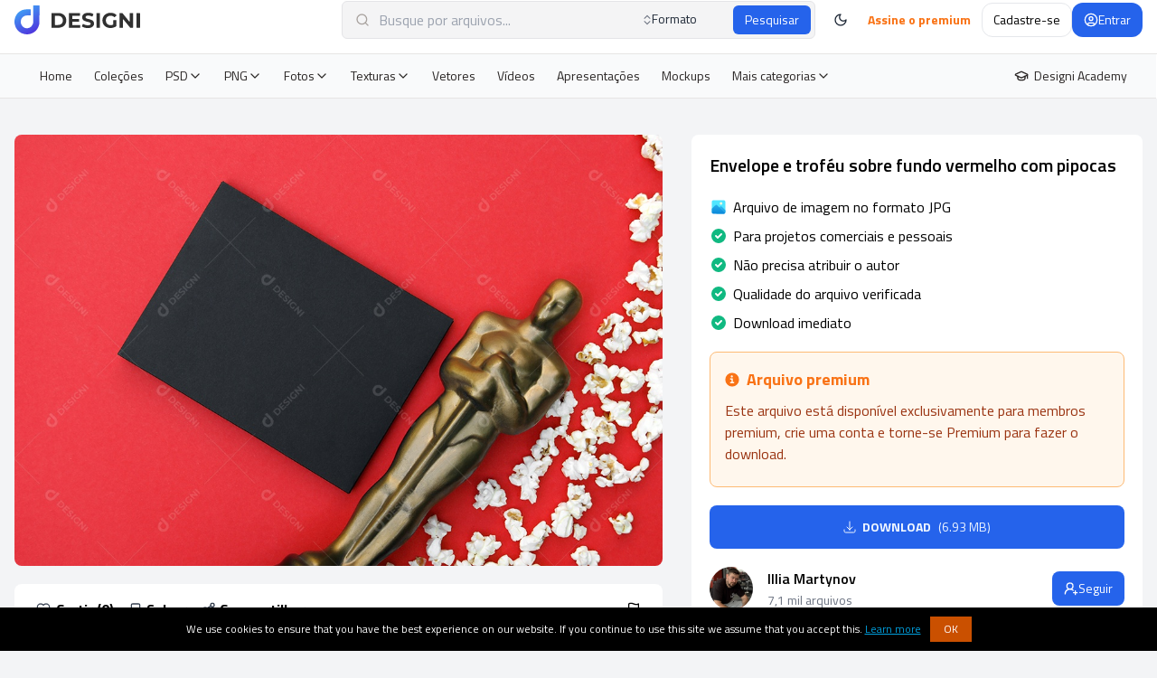

--- FILE ---
content_type: text/html; charset=UTF-8
request_url: https://www.designi.com.br/0b40b9100db64694
body_size: 19732
content:
<!DOCTYPE html>
<html lang="pt-br" dir="LTR" class="directionLtr">
<head>
    <meta http-equiv='X-UA-Compatible' content='IE=edge,chrome=1'>
    <title>Envelope e troféu sobre fundo vermelho com pipocas [download] - Designi</title>
    <meta name="description" content="Baixar Envelope e troféu sobre fundo vermelho com pipocas. Estátua oscar premiação troféu envelope pipoca fotos imagem JPG" />
    <meta name="keywords" content="..., designer, design, logo, marketing, download, psd, grátis, baixar, download, imagem" />
    <link rel="canonical" href="https://www.designi.com.br/0b40b9100db64694"/>
    <!-- Open Graph / Facebook -->
    <meta property="og:type" content="website">
    <meta property="og:url" content="https://www.designi.com.br/0b40b9100db64694">
    <meta property="og:title" content="Envelope e troféu sobre fundo vermelho com pipocas">
    <meta property="og:description" content="Baixar Envelope e troféu sobre fundo vermelho com pipocas - Artes Gráficas para seu projeto.">
    <meta property="og:image" content="https://img.cdndsgni.com/preview/12268305-m.jpg">
    <!-- Twitter -->
    <meta property="twitter:card" content="summary_large_image">
    <meta property="twitter:url" content="https://www.designi.com.br/0b40b9100db64694">
    <meta property="twitter:title" content="Envelope e troféu sobre fundo vermelho com pipocas">
    <meta property="twitter:description" content="Baixar Envelope e troféu sobre fundo vermelho com pipocas - Artes Gráficas para seu projeto.">
    <meta property="twitter:image" content="https://img.cdndsgni.com/preview/12268305-m.jpg">
    <script type="application/ld+json">
        {
            "@context": "https://schema.org/",
            "@type": "ImageObject",
            "contentUrl": "https://img.cdndsgni.com/preview/12268305.jpg",
            "license": "https://www.designi.com.br/premium",
            "acquireLicensePage": "https://www.designi.com.br/premium?license"
        }
    </script>
        
    
    <meta name="viewport" content="width=device-width, user-scalable=no, initial-scale=1.0, maximum-scale=1.0, minimum-scale=1.0">
<!– links lang –>
<link rel="alternate" href="https://www.designi.com.br/0b40b9100db64694" hreflang="x-default" />
<link rel="alternate" href="https://www.designi.com.br/0b40b9100db64694" hreflang="pt-br" />
<link rel="alternate" href="https://www.designi.com.br/0b40b9100db64694" hreflang="pt" />
<link rel="alternate" href="https://www.designipremium.com/0b40b9100db64694" hreflang="en" />
<!– css –>
<script src="https://cdn.tailwindcss.com"></script>
<link rel="stylesheet" href="https://assets.cdndsgni.com/designi/css/main.min.css"/>
<link rel="stylesheet" href="https://assets.cdndsgni.com/designi/css/extra_17afb64484.min.css"/>
<!– favicon –>
<link rel="icon" type="image/x-icon" href="/assets/img/icons/favicon.ico" sizes="16x16"/>
<link rel="icon" type="image/x-icon" href="/assets/img/icons/favicon_32.png" sizes="32x32"/>
<link rel="icon" type="image/x-icon" href="/assets/img/icons/favicon_48.png" sizes="48x48"/>
<link rel="icon" type="image/x-icon" href="/assets/img/icons/favicon_96.png" sizes="96x96"/>
<!– font –>
<link rel="preconnect" href="https://fonts.googleapis.com">
<link rel="preconnect" href="https://fonts.gstatic.com" crossorigin>
<link href="https://fonts.googleapis.com/css2?family=Titillium+Web:ital,wght@0,400;0,600;0,700;1,400;1,600;1,700&display=swap" rel="stylesheet">
<!– dark mode –>
<script>
   const html = document.querySelector('html');
   const isLightOrAuto = localStorage.getItem('hs_theme') === 'light' || (localStorage.getItem('hs_theme') === 'auto' && !window.matchMedia('(prefers-color-scheme: dark)').matches);
   const isDarkOrAuto = localStorage.getItem('hs_theme') === 'dark' || (localStorage.getItem('hs_theme') === 'auto' && window.matchMedia('(prefers-color-scheme: dark)').matches);
   
   if (isLightOrAuto && html.classList.contains('dark')) html.classList.remove('dark');
   else if (isDarkOrAuto && html.classList.contains('light')) html.classList.remove('light');
   else if (isDarkOrAuto && !html.classList.contains('dark')) html.classList.add('dark');
   else if (isLightOrAuto && !html.classList.contains('light')) html.classList.add('light');
</script>
  
<script data-host="https://analytics.cdndsgni.com" data-dnt="false" src="https://analytics.cdndsgni.com/js/script.js" id="ZwSg9rf6GA" async defer></script>
</head>
	
 	
<body class="bg-gray-100 dark:bg-neutral-900 hs-overlay-body-open">
   <!-- ========== HEADER ========== -->
   <header class="flex flex-col z-50 w-full sticky top-0 inset-x-0">
      <nav class="relative h-[60px] z-10 bg-white border-0 md:border-b border-stone-200 dark:bg-neutral-800 dark:border-neutral-700 content-center">
         <div class="flex justify-between md:grid md:grid-cols-[1fr_42%_1fr] basis-full items-center w-full mx-auto px-3 md:px-4">
            <div class="flex items-center gap-x-3">
               <div class="md:hidden">
                  <!-- Collapse Button Trigger -->
                  <button type="button" class="hs-collapse-toggle h-[38px] inline-flex justify-center items-center gap-x-2 text-sm font-medium bg-white text-stone-800 hover:bg-stone-50 disabled:opacity-50 disabled:pointer-events-none focus:outline-none focus:bg-stone-50 dark:bg-neutral-800 dark:border-neutral-700 dark:text-neutral-300 dark:hover:bg-neutral-700 dark:focus:bg-neutral-700" id="hs-pro-dmh-collapse" aria-haspopup="dialog" aria-expanded="false" aria-controls="hs-pro-dmh" aria-label="Toggle navigation" data-hs-overlay="#hs-pro-dmh" data-hs-overlay-options="{
                     &quot;moveOverlayToBody&quot;: 768
                     }">
                     <svg class="shrink-0 size-5" aria-hidden="true" xmlns="http://www.w3.org/2000/svg" fill="none" viewBox="0 0 17 14">
                        <path stroke="currentColor" stroke-linecap="round" stroke-linejoin="round" stroke-width="2" d="M1 1h15M1 7h15M1 13h15"></path>
                     </svg>
                  </button>
                  <!-- End Collapse Button Trigger -->
               </div>
               <!-- Logo -->
               <a class="flex-none rounded-md text-xl inline-block font-semibold focus:outline-none focus:opacity-80   flex items-center" href="/" aria-label="Designi">
               <img src="https://assets.cdndsgni.com/designi/img/logo.svg" class="md:h-8 h-[28px] block dark:hidden" alt="Designi">
               <img src="https://assets.cdndsgni.com/designi/img/logo_dark.svg" class="md:h-8 h-[28px] hidden dark:block" alt="Designi">
               </a>
               <!-- Logo -->
            </div>
            <div class="hidden md:block md:w-full md:mx-0">
               <!-- Search Input -->
               <form id="searchForm"  action="/busca">
                  <div class="relative z-10 flex gap-x-1 bg-zinc-100 border border-zinc-200 rounded-md dark:bg-neutral-900 dark:border-neutral-700">
                     <div class="w-full" data-hs-overlay="#hs-pro-dnsm">
                        <label for="hs-search-article-1" class="block text-sm text-gray-700 font-medium dark:text-white"><span class="sr-only">Busca</span></label>
                        <div class="absolute inset-y-0 start-0 flex items-center pointer-events-none z-20 ps-3.5">
                           <svg class="shrink-0 size-4 text-stone-400 dark:text-white/60" xmlns="http://www.w3.org/2000/svg" width="24" height="24" viewBox="0 0 24 24" fill="none" stroke="currentColor" stroke-width="2" stroke-linecap="round" stroke-linejoin="round">
                              <circle cx="11" cy="11" r="8"></circle>
                              <path d="m21 21-4.3-4.3"></path>
                           </svg>
                        </div>
                        <input value="" type="text" id="t" name="t" class="ps-10 bg-transparent py-2 px-4 block w-full border-transparent rounded-lg focus:outline-none focus:ring-0 border-none dark:bg-neutral-900 dark:border-transparent dark:text-neutral-400 dark:placeholder-neutral-500 dark:focus:ring-neutral-600" placeholder="Busque por arquivos...">
                     </div>
                    <div class="max-w-sm">
                      <!-- Select -->
                      <select name="formato" id="hs-select-temporary" data-hs-select='{
                        "placeholder": "Formato",
                        "toggleTag": "<button type=\"button\" aria-expanded=\"false\"><span class=\"me-2\" data-icon></span><span class=\"text-gray-800 dark:text-neutral-200 \" data-title></span></button>",
                        "toggleClasses": "hs-select-disabled:pointer-events-none hs-select-disabled:opacity-50 relative m-1 py-[5px] h-8 ps-2 pe-8 flex text-nowrap w-full cursor-pointer text-start text-sm focus:outline-none focus:ring-0 focus:ring-blue-500 dark:bg-neutral-900 dark:border-neutral-700 dark:text-neutral-400 dark:focus:outline-none dark:focus:ring-0 dark:focus:ring-neutral-600",
                        "dropdownClasses": "mt-2 max-h-72 min-w-40 p-1 space-y-0.5 z-20 w-full bg-white border border-gray-200 rounded-lg overflow-hidden overflow-y-auto [&::-webkit-scrollbar]:w-2 [&::-webkit-scrollbar-thumb]:rounded-full [&::-webkit-scrollbar-track]:bg-gray-100 [&::-webkit-scrollbar-thumb]:bg-gray-300 dark:[&::-webkit-scrollbar-track]:bg-neutral-700 dark:[&::-webkit-scrollbar-thumb]:bg-neutral-500 dark:bg-neutral-900 dark:border-neutral-700",
                        "optionClasses": "py-2 px-3 w-full text-sm text-gray-800 cursor-pointer hover:bg-gray-100 rounded-lg focus:outline-none focus:bg-gray-100 dark:bg-neutral-900 dark:hover:bg-neutral-800 dark:text-neutral-200 dark:focus:bg-neutral-800",
                        "optionTemplate": "<div class=\"flex items-center\"><div class=\"me-2\" data-icon></div><div><div class=\"hs-selected:font-semibold text-sm text-gray-800 dark:text-neutral-200 \" data-title></div></div><div class=\"ms-auto\"><span class=\"hidden hs-selected:block\"><svg class=\"shrink-0 size-4 text-blue-600\" xmlns=\"http://www.w3.org/2000/svg\" width=\"16\" height=\"16\" fill=\"currentColor\" viewBox=\"0 0 16 16\"><path d=\"M12.736 3.97a.733.733 0 0 1 1.047 0c.286.289.29.756.01 1.05L7.88 12.01a.733.733 0 0 1-1.065.02L3.217 8.384a.757.757 0 0 1 0-1.06.733.733 0 0 1 1.047 0l3.052 3.093 5.4-6.425a.247.247 0 0 1 .02-.022Z\"/></svg></span></div></div>",
                        "extraMarkup": "<div id=\"hs-select-temporary-toggle-icon\" class=\"absolute top-1/2 end-3 -translate-y-1/2\"><svg class=\"shrink-0 size-3.5 text-gray-500 dark:text-neutral-500 \" xmlns=\"http://www.w3.org/2000/svg\" width=\"24\" height=\"24\" viewBox=\"0 0 24 24\" fill=\"none\" stroke=\"currentColor\" stroke-width=\"2\" stroke-linecap=\"round\" stroke-linejoin=\"round\"><path d=\"m7 15 5 5 5-5\"/><path d=\"m7 9 5-5 5 5\"/></svg></div>"
                      }' class="hidden">
                        <option value="">Choose</option>
                        <option value=" " data-hs-select-option='{
                          "icon": "<svg xmlns=\"http://www.w3.org/2000/svg\" width=\"24\" height=\"24\" viewBox=\"0 0 24 24\" fill=\"none\" stroke=\"currentColor\" stroke-width=\"2\" stroke-linecap=\"round\" stroke-linejoin=\"round\" class=\"shrink-0 size-4 text-gray-500 mt-0.5 dark:text-neutral-500\"><path d=\"M10 12v-1\"></path><path d=\"M10 18v-2\"></path><path d=\"M10 7V6\"></path><path d=\"M14 2v4a2 2 0 0 0 2 2h4\"></path><path d=\"M15.5 22H18a2 2 0 0 0 2-2V7l-5-5H6a2 2 0 0 0-2 2v16a2 2 0 0 0 .274 1.01\"></path><circle cx=\"10\" cy=\"20\" r=\"2\"></circle></svg>"}'>
                          Todos
                        </option>
                        <option value="psd"  data-hs-select-option='{
                          "icon": "<svg xmlns=\"http://www.w3.org/2000/svg\" width=\"24\" height=\"24\" viewBox=\"0 0 24 24\" fill=\"none\" stroke=\"currentColor\" stroke-width=\"2\" stroke-linecap=\"round\" stroke-linejoin=\"round\" class=\"shrink-0 size-4 text-gray-500 mt-0.5 dark:text-neutral-500\"><path d=\"M10 12v-1\"></path><path d=\"M10 18v-2\"></path><path d=\"M10 7V6\"></path><path d=\"M14 2v4a2 2 0 0 0 2 2h4\"></path><path d=\"M15.5 22H18a2 2 0 0 0 2-2V7l-5-5H6a2 2 0 0 0-2 2v16a2 2 0 0 0 .274 1.01\"></path><circle cx=\"10\" cy=\"20\" r=\"2\"></circle></svg>"}'>
                          PSD
                        </option>
                        <option value="png"  data-hs-select-option='{
                          "icon": "<svg xmlns=\"http://www.w3.org/2000/svg\" width=\"24\" height=\"24\" viewBox=\"0 0 24 24\" fill=\"none\" stroke=\"currentColor\" stroke-width=\"2\" stroke-linecap=\"round\" stroke-linejoin=\"round\" class=\"shrink-0 size-4 text-gray-500 mt-0.5 dark:text-neutral-500\"><path d=\"M15 2H6a2 2 0 0 0-2 2v16a2 2 0 0 0 2 2h12a2 2 0 0 0 2-2V7Z\"></path><path d=\"M14 2v4a2 2 0 0 0 2 2h4\"></path><circle cx=\"10\" cy=\"12\" r=\"2\"></circle><path d=\"m20 17-1.296-1.296a2.41 2.41 0 0 0-3.408 0L9 22\"></path></svg>"}'>
                          PNG
                        </option>
                        <option value="jpg"  data-hs-select-option='{
                          "icon": "<svg xmlns=\"http://www.w3.org/2000/svg\" width=\"24\" height=\"24\" viewBox=\"0 0 24 24\" fill=\"none\" stroke=\"currentColor\" stroke-width=\"2\" stroke-linecap=\"round\" stroke-linejoin=\"round\" class=\"shrink-0 size-4 text-gray-500 mt-0.5 dark:text-neutral-500\"><path d=\"M15 2H6a2 2 0 0 0-2 2v16a2 2 0 0 0 2 2h12a2 2 0 0 0 2-2V7Z\"></path><path d=\"M14 2v4a2 2 0 0 0 2 2h4\"></path><circle cx=\"10\" cy=\"12\" r=\"2\"></circle><path d=\"m20 17-1.296-1.296a2.41 2.41 0 0 0-3.408 0L9 22\"></path></svg>"}'>
                          Imagens
                        </option>
                        <option value="eps"  data-hs-select-option='{
                          "icon": "<svg xmlns=\"http://www.w3.org/2000/svg\" width=\"24\" height=\"24\" viewBox=\"0 0 24 24\" fill=\"none\" stroke=\"currentColor\" stroke-width=\"2\" stroke-linecap=\"round\" stroke-linejoin=\"round\" class=\"shrink-0 size-4 text-gray-500 mt-0.5 dark:text-neutral-500\"><path d=\"M14 2v4a2 2 0 0 0 2 2h4\"></path><path d=\"M16 22h2a2 2 0 0 0 2-2V7l-5-5H6a2 2 0 0 0-2 2v3.5\"></path><path d=\"M4.017 11.512a6 6 0 1 0 8.466 8.475\"></path><path d=\"M9 16a1 1 0 0 1-1-1v-4c0-.552.45-1.008.995-.917a6 6 0 0 1 4.922 4.922c.091.544-.365.995-.917.995z\"></path></svg>"}'>
                          Vetores
                        </option>
                        <option value="mp4"  data-hs-select-option='{
                          "icon": "<svg xmlns=\"http://www.w3.org/2000/svg\" width=\"24\" height=\"24\" viewBox=\"0 0 24 24\" fill=\"none\" stroke=\"currentColor\" stroke-width=\"2\" stroke-linecap=\"round\" stroke-linejoin=\"round\" class=\"shrink-0 size-4 text-gray-500 mt-0.5 dark:text-neutral-500\"><path d=\"M4 22h14a2 2 0 0 0 2-2V7l-5-5H6a2 2 0 0 0-2 2v4\"></path><path d=\"M14 2v4a2 2 0 0 0 2 2h4\"></path><rect width=\"8\" height=\"6\" x=\"2\" y=\"12\" rx=\"1\"></rect><path d=\"m10 15.5 4 2.5v-6l-4 2.5\"></path></svg>"}'>
                          Vídeos
                        </option>
                        <option value="3d"  data-hs-select-option='{
                          "icon": "<svg xmlns=\"http://www.w3.org/2000/svg\" width=\"24\" height=\"24\" viewBox=\"0 0 24 24\" fill=\"none\" stroke=\"currentColor\" stroke-width=\"2\" stroke-linecap=\"round\" stroke-linejoin=\"round\" class=\"shrink-0 size-4 text-gray-500 mt-0.5 dark:text-neutral-500\"><path d=\"M14.5 22H18a2 2 0 0 0 2-2V7l-5-5H6a2 2 0 0 0-2 2v4\"></path><path d=\"M14 2v4a2 2 0 0 0 2 2h4\"></path><path d=\"M3 13.1a2 2 0 0 0-1 1.76v3.24a2 2 0 0 0 .97 1.78L6 21.7a2 2 0 0 0 2.03.01L11 19.9a2 2 0 0 0 1-1.76V14.9a2 2 0 0 0-.97-1.78L8 11.3a2 2 0 0 0-2.03-.01Z\"></path><path d=\"M7 17v5\"></path><path d=\"M11.7 14.2 7 17l-4.7-2.8\"></path></svg>"}'>
                          Modelos 3D
                        </option>
                        <option value="aep"  data-hs-select-option='{
                          "icon": "<svg xmlns=\"http://www.w3.org/2000/svg\" width=\"24\" height=\"24\" viewBox=\"0 0 24 24\" fill=\"none\" stroke=\"currentColor\" stroke-width=\"2\" stroke-linecap=\"round\" stroke-linejoin=\"round\" class=\"shrink-0 size-4 text-gray-500 mt-0.5 dark:text-neutral-500\"><path d=\"M15 2H6a2 2 0 0 0-2 2v16a2 2 0 0 0 2 2h12a2 2 0 0 0 2-2V7Z\"></path><path d=\"M14 2v4a2 2 0 0 0 2 2h4\"></path><path d=\"m10 11 5 3-5 3v-6Z\"></path></svg>"}'>
                          Motion
                        </option>
                      </select>
                      <!-- End Select -->
                    </div>
                         
                        <div class="p-1">
                           <button type="submit" class="py-[5px] px-3 inline-flex items-center gap-x-1 text-sm font-medium rounded-md border border-transparent bg-blue-600 dark:bg-neutral-800  text-white hover:bg-blue-700 focus:outline-none focus:bg-blue-700 disabled:opacity-50 disabled:pointer-events-none">
                           Pesquisar
                           </button>
                        </div>
                            
                  </div>
               </form>
               <!-- End Search Input -->
            </div>
            <div class="flex justify-end items-center gap-x-2">
               <div class="flex items-center">
                                    <div class="flex items-center gap-x-1 md:gap-x-2 ms-auto py-1 md:order-3 md:col-span-3">
                     <a href="/premium" class="py-2 px-3 inline-flex items-center gap-x-2 text-sm text-orange-500 font-extrabold  hidden md:block truncate">
                     Assine o premium
                     </a>
                  </div>
                                                      <div class="md:ms-1 flex">
                     <!-- Dark Mode -->
                     <button type="button" class="hs-dark-mode-active:hidden block hs-dark-mode rounded-full focus:outline-none focus:bg-gray-200 dark:focus:bg-neutral-800" data-hs-theme-click-value="dark">
                        <span class="group inline-flex shrink-0 justify-center items-center size-9 font-medium rounded-full text-gray-800 hover:bg-gray-200 dark:text-neutral-200 dark:hover:bg-neutral-700">
                           <svg class="shrink-0 size-4" xmlns="http://www.w3.org/2000/svg" width="24" height="24" viewBox="0 0 24 24" fill="none" stroke="currentColor" stroke-width="2" stroke-linecap="round" stroke-linejoin="round">
                              <path d="M12 3a6 6 0 0 0 9 9 9 9 0 1 1-9-9Z"></path>
                           </svg>
                        </span>
                     </button>
                     <button type="button" class="hs-dark-mode-active:block hidden hs-dark-mode rounded-full focus:outline-none focus:bg-gray-200 dark:focus:bg-neutral-800" data-hs-theme-click-value="light">
                        <span class="group inline-flex shrink-0 justify-center items-center size-9 font-medium rounded-full text-gray-800 hover:bg-gray-200 dark:text-neutral-200 dark:hover:bg-neutral-700">
                           <svg class="shrink-0 size-4" xmlns="http://www.w3.org/2000/svg" width="24" height="24" viewBox="0 0 24 24" fill="none" stroke="currentColor" stroke-width="2" stroke-linecap="round" stroke-linejoin="round">
                              <circle cx="12" cy="12" r="4"></circle>
                              <path d="M12 2v2"></path>
                              <path d="M12 20v2"></path>
                              <path d="m4.93 4.93 1.41 1.41"></path>
                              <path d="m17.66 17.66 1.41 1.41"></path>
                              <path d="M2 12h2"></path>
                              <path d="M20 12h2"></path>
                              <path d="m6.34 17.66-1.41 1.41"></path>
                              <path d="m19.07 4.93-1.41 1.41"></path>
                           </svg>
                        </span>
                     </button>
                     <!-- End Dark Mode -->
                  </div>
                                 </div>
               <div class="h-[38px] flex items-center">
                  <!-- Account -->
                                    <div class="flex items-center gap-x-1 md:gap-x-2 ms-auto py-1 md:order-3 md:col-span-3">
                     <a href="/cadastro" class="py-2 px-3 inline-flex items-center gap-x-2 text-sm font-medium rounded-xl bg-white border border-gray-200 text-black hover:bg-gray-100 focus:outline-none focus:bg-gray-100 disabled:opacity-50 disabled:pointer-events-none dark:bg-neutral-900 dark:border-neutral-700 dark:hover:bg-white/10 dark:text-white dark:hover:text-white dark:focus:text-white  hidden md:block truncate">
                     Cadastre-se
                     </a>
                     <a href="/login" class="py-1.5 md:py-2 px-3 inline-flex items-center gap-x-2 text-sm font-medium rounded-xl border border-transparent bg-blue-600 text-white hover:bg-blue-700 focus:outline-none focus:bg-blue-700 transition disabled:opacity-50 disabled:pointer-events-none">
                        <svg class="shrink-0 size-4" xmlns="http://www.w3.org/2000/svg" width="24" height="24" viewBox="0 0 24 24" fill="none" stroke="currentColor" stroke-width="2" stroke-linecap="round" stroke-linejoin="round">
                           <circle cx="12" cy="12" r="10"></circle>
                           <circle cx="12" cy="10" r="3"></circle>
                           <path d="M7 20.662V19a2 2 0 0 1 2-2h6a2 2 0 0 1 2 2v1.662"></path>
                        </svg>
                        Entrar
                     </a>
                  </div>
                                    <!-- End Account -->
               </div>
            </div>
         </div>
      </nav>
   </header>
   
      
   <nav class=" relative z-20 bg-gray-50 dark:bg-neutral-800" id="sub-nav">
      <div id="hs-pro-dmh" class="hs-overlay hs-overlay-open:translate-x-0 [--auto-close:md] -translate-x-full fixed top-0 start-0 transition-all duration-300 transform h-full w-full w-96 z-[60] bg-white border-e md:static md:block md:h-auto md:w-full md:border-e-transparent md:transition-none md:transform-none md:translate-x-0 md:z-40 dark:bg-neutral-900 md:dark:bg-neutral-900 dark:border-e-neutral-700 md:dark:border-e-transparent hidden" role="dialog" aria-label="Sidebar" data-hs-overlay-close-on-resize="">
         <div class="overflow-hidden overflow-y-auto h-full [&amp;::-webkit-scrollbar]:w-2 [&amp;::-webkit-scrollbar-thumb]:rounded-full [&amp;::-webkit-scrollbar-track]:bg-gray-100 [&amp;::-webkit-scrollbar-thumb]:bg-gray-300 dark:[&amp;::-webkit-scrollbar-track]:bg-neutral-700 dark:[&amp;::-webkit-scrollbar-thumb]:bg-neutral-500">
            <!-- Header -->
            <div class="py-3 px-6 md:hidden flex justify-between items-center border-b dark:border-neutral-700">
               <h3 class="font-medium text-gray-800 dark:text-neutral-200">
                  Menu
               </h3>
               <button type="button" class="py-1.5 px-2 inline-flex justify-center items-center gap-x-1 rounded-full border border-gray-200 text-xs text-gray-800 hover:bg-gray-100 focus:outline-none focus:bg-gray-100 disabled:opacity-50 disabled:pointer-events-none dark:bg-neutral-800 dark:border-neutral-700 dark:hover:bg-neutral-700 dark:text-neutral-200 dark:focus:bg-neutral-700" aria-label="Close" data-hs-overlay="#hs-pro-dmh">
                  <span class="hidden md:block">Esc</span>
                  <span class="block md:hidden">Fechar</span>
                  <svg class="shrink-0 size-4" xmlns="http://www.w3.org/2000/svg" width="24" height="24" viewBox="0 0 24 24" fill="none" stroke="currentColor" stroke-width="2" stroke-linecap="round" stroke-linejoin="round">
                     <path d="M18 6 6 18"></path>
                     <path d="m6 6 12 12"></path>
                  </svg>
               </button>
            </div>
            <!-- End Header -->
            <div class="relative z-20 bg-gray-50 border-0 md:border-b border-stone-200 dark:bg-neutral-900 dark:border-neutral-700">
               <div class="flex flex-wrap justify-between gap-2 basis-full items-center mx-auto md:py-1 px-4 px-6 md:px-8">
                  <!-- Nav Links -->
                  <div class="basis-full grow md:basis-auto md:grow-0">
                     <!-- Collapse -->
                     <div class="overflow-hidden">
                        <div class="overflow-hidden overflow-y-auto max-h-[75vh] [&amp;::-webkit-scrollbar]:w-2 [&amp;::-webkit-scrollbar-thumb]:rounded-full [&amp;::-webkit-scrollbar-track]:bg-stone-100 [&amp;::-webkit-scrollbar-thumb]:bg-stone-300 dark:[&amp;::-webkit-scrollbar-track]:bg-neutral-700 dark:[&amp;::-webkit-scrollbar-thumb]:bg-neutral-500">
                           <div class="md:flex md:items-center md:gap-x-1 py-2 md:py-0 space-y-1 md:space-y-0 md:h-10">
                              <!-- Link -->
                              <a class="flex gap-x-3 md:gap-x-1.5 py-1 px-3 w-full md:w-auto items-center text-sm text-start text-stone-800 rounded-lg hover:bg-stone-100 disabled:opacity-50 disabled:pointer-events-none focus:outline-none focus:bg-stone-100 dark:text-neutral-200 dark:hover:bg-neutral-700 dark:focus:bg-neutral-700  " href="/">
                                 <svg xmlns="http://www.w3.org/2000/svg" width="24" height="24" viewBox="0 0 24 24" fill="none" stroke="currentColor" stroke-width="2" stroke-linecap="round" stroke-linejoin="round" class="md:hidden shrink-0 size-4">
                                    <path d="M15 21v-8a1 1 0 0 0-1-1h-4a1 1 0 0 0-1 1v8"></path>
                                    <path d="M3 10a2 2 0 0 1 .709-1.528l7-5.999a2 2 0 0 1 2.582 0l7 5.999A2 2 0 0 1 21 10v9a2 2 0 0 1-2 2H5a2 2 0 0 1-2-2z"></path>
                                 </svg>
                                 Home
                              </a>
                              <!-- End Link -->
                              <a class="flex gap-x-3 md:gap-x-1.5 py-1 px-3 w-full md:w-auto items-center text-sm text-start text-stone-800 rounded-lg hover:bg-stone-100 disabled:opacity-50 disabled:pointer-events-none focus:outline-none focus:bg-stone-100 dark:text-neutral-200 dark:hover:bg-neutral-700 dark:focus:bg-neutral-700  " href="/colecoes">
                                 <svg xmlns="http://www.w3.org/2000/svg" width="24" height="24" viewBox="0 0 24 24" fill="none" stroke="currentColor" stroke-width="2" stroke-linecap="round" stroke-linejoin="round" class="md:hidden shrink-0 size-4">
                                    <rect width="18" height="18" x="3" y="3" rx="2"></rect>
                                    <path d="M3 9h18"></path>
                                    <path d="M3 15h18"></path>
                                    <path d="M9 3v18"></path>
                                    <path d="M15 3v18"></path>
                                 </svg>
                                 Coleções
                              </a>
                              <!-- End Link -->
                              <!-- End Link -->
                              <!-- Dropdown Link -->
                              <div class="hs-dropdown md:inline-block [--strategy:static] md:[--strategy:fixed] [--adaptive:none] md:[--trigger:hover]">
                                 <!-- Link -->
                                 <button id="hs-pro-enlod" type="button" class="hs-dropdown-toggle flex gap-x-3 md:gap-x-1.5 py-1 px-3 w-full md:w-auto items-center text-sm text-start text-stone-800 rounded-lg hover:bg-stone-100 disabled:opacity-50 disabled:pointer-events-none focus:outline-none focus:bg-stone-100 dark:text-neutral-200 dark:hover:bg-neutral-700 dark:focus:bg-neutral-700  " aria-haspopup="menu" aria-expanded="false" aria-label="Dropdown">
                                    <svg xmlns="http://www.w3.org/2000/svg" width="24" height="24" viewBox="0 0 24 24" fill="none" stroke="currentColor" stroke-width="2" stroke-linecap="round" stroke-linejoin="round" class="md:hidden shrink-0 size-4">
                                       <path d="M20 7h-3a2 2 0 0 1-2-2V2"></path>
                                       <path d="M9 18a2 2 0 0 1-2-2V4a2 2 0 0 1 2-2h7l4 4v10a2 2 0 0 1-2 2Z"></path>
                                       <path d="M3 7.6v12.8A1.6 1.6 0 0 0 4.6 22h9.8"></path>
                                    </svg>
                                    PSD
                                    <svg class="hs-dropdown-open:-rotate-180 md:hs-dropdown-open:rotate-0 duration-300 ms-auto md:ms-0 shrink-0 size-4" xmlns="http://www.w3.org/2000/svg" width="24" height="24" viewBox="0 0 24 24" fill="none" stroke="currentColor" stroke-width="2" stroke-linecap="round" stroke-linejoin="round">
                                       <path d="m6 9 6 6 6-6"></path>
                                    </svg>
                                 </button>
                                 <!-- End Link -->
                                 <!-- Dropdown Menu -->
                                 <div class="hs-dropdown-menu transition-[opacity,margin] duration-[0.1ms] md:duration-[150ms] hs-dropdown-open:opacity-100 opacity-0 relative w-full md:w-52 z-10 top-full bg-white md:rounded-lg md:shadow-xl shadow-stone-200 ps-7 md:ps-0 before:absolute before:-top-4 before:start-0 before:w-full before:h-5 md:after:hidden after:absolute after:top-1 after:start-[18px] after:w-0.5 after:h-[calc(100%-0.25rem)] after:bg-stone-100 dark:bg-neutral-800 dark:shadow-neutral-900 dark:after:bg-neutral-700 hidden" role="menu" aria-orientation="vertical" aria-labelledby="hs-pro-enlpd" style="">
                                    <div class="p-1 space-y-0.5">
                                       <!-- Link -->
                                       <a class="group py-2 px-3 flex items-center gap-x-3 text-sm text-stone-800 hover:bg-stone-100 focus:outline-none focus:bg-stone-100 rounded-lg dark:text-neutral-200 dark:hover:bg-neutral-700 dark:focus:bg-neutral-700  " href="/busca?formato=psd&amp;t=datas+comemorativas">
                                       Datas comemorativas
                                       </a>
                                       <!-- End Link -->
                                       <!-- Link -->
                                       <a class="group py-2 px-3 flex items-center gap-x-3 text-sm text-stone-800 hover:bg-stone-100 focus:outline-none focus:bg-stone-100 rounded-lg dark:text-neutral-200 dark:hover:bg-neutral-700 dark:focus:bg-neutral-700  " href="/busca?formato=psd&amp;t=post+social+media">
                                       Post para Redes Socais
                                       </a>
                                       <!-- End Link -->
                                       <!-- Link -->
                                       <a class="group py-2 px-3 flex items-center gap-x-3 text-sm text-stone-800 hover:bg-stone-100 focus:outline-none focus:bg-stone-100 rounded-lg dark:text-neutral-200 dark:hover:bg-neutral-700 dark:focus:bg-neutral-700  " href="/busca?formato=psd&amp;t=cartão+de+visita">
                                       Cartões de Visita
                                       </a>
                                       <a class="group py-2 px-3 flex items-center gap-x-3 text-sm text-stone-800 hover:bg-stone-100 focus:outline-none focus:bg-stone-100 rounded-lg dark:text-neutral-200 dark:hover:bg-neutral-700 dark:focus:bg-neutral-700  " href="/busca?formato=psd&amp;t=proposta+comercial">
                                       Propostas Comerciais
                                       </a>
                                       <a class="group py-2 px-3 flex items-center gap-x-3 text-sm text-stone-800 hover:bg-stone-100 focus:outline-none focus:bg-stone-100 rounded-lg dark:text-neutral-200 dark:hover:bg-neutral-700 dark:focus:bg-neutral-700  " href="/busca?formato=psd&amp;t=efeito+de+texto">
                                       Efeitos de Texto
                                       </a>
                                       <a class="group py-2 px-3 flex items-center gap-x-3 text-sm text-stone-800 hover:bg-stone-100 focus:outline-none focus:bg-stone-100 rounded-lg dark:text-neutral-200 dark:hover:bg-neutral-700 dark:focus:bg-neutral-700  " href="/busca?formato=psd">
                                       Todos os PSD
                                       </a>
                                       <!-- End Link -->
                                    </div>
                                 </div>
                                 <!-- End Dropdown Menu -->
                              </div>
                              <!-- End Dropdown Link -->
                              <!-- Dropdown Link -->
                              <div class="hs-dropdown md:inline-block [--strategy:static] md:[--strategy:fixed] [--adaptive:none] md:[--trigger:hover] ">
                                 <!-- Link -->
                                 <button id="hs-pro-enlod" type="button" class="hs-dropdown-toggle flex gap-x-3 md:gap-x-1.5 py-1 px-3 w-full md:w-auto items-center text-sm text-start text-stone-800 rounded-lg hover:bg-stone-100 disabled:opacity-50 disabled:pointer-events-none focus:outline-none focus:bg-stone-100 dark:text-neutral-200 dark:hover:bg-neutral-700 dark:focus:bg-neutral-700  " aria-haspopup="menu" aria-expanded="false" aria-label="Dropdown">
                                    <svg xmlns="http://www.w3.org/2000/svg" width="24" height="24" viewBox="0 0 24 24" fill="none" stroke="currentColor" stroke-width="2" stroke-linecap="round" stroke-linejoin="round" class="md:hidden shrink-0 size-4">
                                       <path d="M20 7h-3a2 2 0 0 1-2-2V2"></path>
                                       <path d="M9 18a2 2 0 0 1-2-2V4a2 2 0 0 1 2-2h7l4 4v10a2 2 0 0 1-2 2Z"></path>
                                       <path d="M3 7.6v12.8A1.6 1.6 0 0 0 4.6 22h9.8"></path>
                                    </svg>
                                    PNG
                                    <svg class="hs-dropdown-open:-rotate-180 md:hs-dropdown-open:rotate-0 duration-300 ms-auto md:ms-0 shrink-0 size-4" xmlns="http://www.w3.org/2000/svg" width="24" height="24" viewBox="0 0 24 24" fill="none" stroke="currentColor" stroke-width="2" stroke-linecap="round" stroke-linejoin="round">
                                       <path d="m6 9 6 6 6-6"></path>
                                    </svg>
                                 </button>
                                 <!-- Dropdown Menu -->
                                 <div class="hs-dropdown-menu transition-[opacity,margin] duration-[0.1ms] md:duration-[150ms] hs-dropdown-open:opacity-100 opacity-0 relative w-full md:w-52 hidden z-10 top-full bg-white md:rounded-lg md:shadow-xl shadow-stone-200 ps-7 md:ps-0 before:absolute before:-top-4 before:start-0 before:w-full before:h-5 md:after:hidden after:absolute after:top-1 after:start-[18px] after:w-0.5 after:h-[calc(100%-0.25rem)] after:bg-stone-100 dark:bg-neutral-800 dark:shadow-neutral-900 dark:after:bg-neutral-700" role="menu" aria-orientation="vertical" aria-labelledby="hs-pro-enlpd">
                                    <div class="p-1 space-y-0.5">
                                       <!-- Link -->
                                       <a class="group py-2 px-3 flex items-center gap-x-3 text-sm text-stone-800 hover:bg-stone-100 focus:outline-none focus:bg-stone-100 rounded-lg dark:text-neutral-200 dark:hover:bg-neutral-700 dark:focus:bg-neutral-700  " href="/busca?formato=png&amp;t=flores">
                                       Flores
                                       </a>
                                       <!-- End Link -->
                                       <!-- Link -->
                                       <a class="group py-2 px-3 flex items-center gap-x-3 text-sm text-stone-800 hover:bg-stone-100 focus:outline-none focus:bg-stone-100 rounded-lg dark:text-neutral-200 dark:hover:bg-neutral-700 dark:focus:bg-neutral-700  " href="/busca?formato=png&amp;t=pessoas">
                                       Pessoas
                                       </a>
                                       <!-- End Link -->
                                       <!-- Link -->
                                       <a class="group py-2 px-3 flex items-center gap-x-3 text-sm text-stone-800 hover:bg-stone-100 focus:outline-none focus:bg-stone-100 rounded-lg dark:text-neutral-200 dark:hover:bg-neutral-700 dark:focus:bg-neutral-700  " href="/busca?formato=png&amp;t=comida">
                                       Comidas
                                       </a>
                                       <a class="group py-2 px-3 flex items-center gap-x-3 text-sm text-stone-800 hover:bg-stone-100 focus:outline-none focus:bg-stone-100 rounded-lg dark:text-neutral-200 dark:hover:bg-neutral-700 dark:focus:bg-neutral-700  " href="/busca?formato=png&amp;t=bebida">
                                       Bebida
                                       </a>
                                       <a class="group py-2 px-3 flex items-center gap-x-3 text-sm text-stone-800 hover:bg-stone-100 focus:outline-none focus:bg-stone-100 rounded-lg dark:text-neutral-200 dark:hover:bg-neutral-700 dark:focus:bg-neutral-700  " href="/busca?formato=png&amp;t=animais">
                                       Animais
                                       </a>
                                       <a class="group py-2 px-3 flex items-center gap-x-3 text-sm text-stone-800 hover:bg-stone-100 focus:outline-none focus:bg-stone-100 rounded-lg dark:text-neutral-200 dark:hover:bg-neutral-700 dark:focus:bg-neutral-700  " href="/busca?formato=png">
                                       Todos os PNG
                                       </a>
                                       <!-- End Link -->
                                    </div>
                                 </div>
                                 <!-- End Dropdown Menu -->
                              </div>
                              <!-- End Dropdown Link -->
                              <!-- Dropdown Link -->
                              <div class="hs-dropdown md:inline-block [--strategy:static] md:[--strategy:fixed] [--adaptive:none] md:[--trigger:hover] ">
                                 <!-- Link -->
                                 <button id="hs-pro-enlod" type="button" class="hs-dropdown-toggle flex gap-x-3 md:gap-x-1.5 py-1 px-3 w-full md:w-auto items-center text-sm text-start text-stone-800 rounded-lg hover:bg-stone-100 disabled:opacity-50 disabled:pointer-events-none focus:outline-none focus:bg-stone-100 dark:text-neutral-200 dark:hover:bg-neutral-700 dark:focus:bg-neutral-700  " aria-haspopup="menu" aria-expanded="false" aria-label="Dropdown">
                                    <svg xmlns="http://www.w3.org/2000/svg" width="24" height="24" viewBox="0 0 24 24" fill="none" stroke="currentColor" stroke-width="2" stroke-linecap="round" stroke-linejoin="round" class="md:hidden shrink-0 size-4">
                                       <path d="M20 7h-3a2 2 0 0 1-2-2V2"></path>
                                       <path d="M9 18a2 2 0 0 1-2-2V4a2 2 0 0 1 2-2h7l4 4v10a2 2 0 0 1-2 2Z"></path>
                                       <path d="M3 7.6v12.8A1.6 1.6 0 0 0 4.6 22h9.8"></path>
                                    </svg>
                                    Fotos
                                    <svg class="hs-dropdown-open:-rotate-180 md:hs-dropdown-open:rotate-0 duration-300 ms-auto md:ms-0 shrink-0 size-4" xmlns="http://www.w3.org/2000/svg" width="24" height="24" viewBox="0 0 24 24" fill="none" stroke="currentColor" stroke-width="2" stroke-linecap="round" stroke-linejoin="round">
                                       <path d="m6 9 6 6 6-6"></path>
                                    </svg>
                                 </button>
                                 <!-- Dropdown Menu -->
                                 <div class="hs-dropdown-menu transition-[opacity,margin] duration-[0.1ms] md:duration-[150ms] hs-dropdown-open:opacity-100 opacity-0 relative w-full md:w-52 hidden z-10 top-full bg-white md:rounded-lg md:shadow-xl shadow-stone-200 ps-7 md:ps-0 before:absolute before:-top-4 before:start-0 before:w-full before:h-5 md:after:hidden after:absolute after:top-1 after:start-[18px] after:w-0.5 after:h-[calc(100%-0.25rem)] after:bg-stone-100 dark:bg-neutral-800 dark:shadow-neutral-900 dark:after:bg-neutral-700" role="menu" aria-orientation="vertical" aria-labelledby="hs-pro-enlpd">
                                    <div class="p-1 space-y-0.5">
                                       <!-- Link -->
                                       <a class="group py-2 px-3 flex items-center gap-x-3 text-sm text-stone-800 hover:bg-stone-100 focus:outline-none focus:bg-stone-100 rounded-lg dark:text-neutral-200 dark:hover:bg-neutral-700 dark:focus:bg-neutral-700  " href="/busca?formato=jpg&amp;t=paisagem">
                                       Paisagens
                                       </a>
                                       <!-- End Link -->
                                       <!-- Link -->
                                       <a class="group py-2 px-3 flex items-center gap-x-3 text-sm text-stone-800 hover:bg-stone-100 focus:outline-none focus:bg-stone-100 rounded-lg dark:text-neutral-200 dark:hover:bg-neutral-700 dark:focus:bg-neutral-700  " href="/busca?formato=jpg&amp;t=cidade">
                                       Cidade
                                       </a>
                                       <!-- End Link -->
                                       <!-- Link -->
                                       <a class="group py-2 px-3 flex items-center gap-x-3 text-sm text-stone-800 hover:bg-stone-100 focus:outline-none focus:bg-stone-100 rounded-lg dark:text-neutral-200 dark:hover:bg-neutral-700 dark:focus:bg-neutral-700  " href="/busca?formato=jpg&amp;t=pessoa">
                                       Pessoas
                                       </a>
                                       <a class="group py-2 px-3 flex items-center gap-x-3 text-sm text-stone-800 hover:bg-stone-100 focus:outline-none focus:bg-stone-100 rounded-lg dark:text-neutral-200 dark:hover:bg-neutral-700 dark:focus:bg-neutral-700  " href="/busca?formato=jpg&amp;t=escritorio">
                                       Escritórios
                                       </a>
                                       <a class="group py-2 px-3 flex items-center gap-x-3 text-sm text-stone-800 hover:bg-stone-100 focus:outline-none focus:bg-stone-100 rounded-lg dark:text-neutral-200 dark:hover:bg-neutral-700 dark:focus:bg-neutral-700  " href="/busca?formato=jpg&amp;t=prato">
                                       Pratos
                                       </a>
                                       <a class="group py-2 px-3 flex items-center gap-x-3 text-sm text-stone-800 hover:bg-stone-100 focus:outline-none focus:bg-stone-100 rounded-lg dark:text-neutral-200 dark:hover:bg-neutral-700 dark:focus:bg-neutral-700  " href="/busca?formato=jpg&amp;t=esporte">
                                       Esportes
                                       </a>
                                       <a class="group py-2 px-3 flex items-center gap-x-3 text-sm text-stone-800 hover:bg-stone-100 focus:outline-none focus:bg-stone-100 rounded-lg dark:text-neutral-200 dark:hover:bg-neutral-700 dark:focus:bg-neutral-700  " href="/busca?formato=jpg&amp;t=animal">
                                       Animais
                                       </a>
                                       <a class="group py-2 px-3 flex items-center gap-x-3 text-sm text-stone-800 hover:bg-stone-100 focus:outline-none focus:bg-stone-100 rounded-lg dark:text-neutral-200 dark:hover:bg-neutral-700 dark:focus:bg-neutral-700  " href="/busca?formato=jpg">
                                       Todas as fotos
                                       </a>
                                       <!-- End Link -->
                                    </div>
                                 </div>
                                 <!-- End Dropdown Menu -->
                              </div>
                              <!-- End Dropdown Link -->
                              <!-- Dropdown Link -->
                              <div class="hs-dropdown md:inline-block [--strategy:static] md:[--strategy:fixed] [--adaptive:none] md:[--trigger:hover] ">
                                 <!-- Link -->
                                 <button id="hs-pro-enlod" type="button" class="hs-dropdown-toggle flex gap-x-3 md:gap-x-1.5 py-1 px-3 w-full md:w-auto items-center text-sm text-start text-stone-800 rounded-lg hover:bg-stone-100 disabled:opacity-50 disabled:pointer-events-none focus:outline-none focus:bg-stone-100 dark:text-neutral-200 dark:hover:bg-neutral-700 dark:focus:bg-neutral-700  " aria-haspopup="menu" aria-expanded="false" aria-label="Dropdown">
                                    <svg xmlns="http://www.w3.org/2000/svg" width="24" height="24" viewBox="0 0 24 24" fill="none" stroke="currentColor" stroke-width="2" stroke-linecap="round" stroke-linejoin="round" class="md:hidden shrink-0 size-4">
                                       <path d="M20 7h-3a2 2 0 0 1-2-2V2"></path>
                                       <path d="M9 18a2 2 0 0 1-2-2V4a2 2 0 0 1 2-2h7l4 4v10a2 2 0 0 1-2 2Z"></path>
                                       <path d="M3 7.6v12.8A1.6 1.6 0 0 0 4.6 22h9.8"></path>
                                    </svg>
                                    Texturas
                                    <svg class="hs-dropdown-open:-rotate-180 md:hs-dropdown-open:rotate-0 duration-300 ms-auto md:ms-0 shrink-0 size-4" xmlns="http://www.w3.org/2000/svg" width="24" height="24" viewBox="0 0 24 24" fill="none" stroke="currentColor" stroke-width="2" stroke-linecap="round" stroke-linejoin="round">
                                       <path d="m6 9 6 6 6-6"></path>
                                    </svg>
                                 </button>
                                 <!-- Dropdown Menu -->
                                 <div class="hs-dropdown-menu transition-[opacity,margin] duration-[0.1ms] md:duration-[150ms] hs-dropdown-open:opacity-100 opacity-0 relative w-full md:w-52 hidden z-10 top-full bg-white md:rounded-lg md:shadow-xl shadow-stone-200 ps-7 md:ps-0 before:absolute before:-top-4 before:start-0 before:w-full before:h-5 md:after:hidden after:absolute after:top-1 after:start-[18px] after:w-0.5 after:h-[calc(100%-0.25rem)] after:bg-stone-100 dark:bg-neutral-800 dark:shadow-neutral-900 dark:after:bg-neutral-700" role="menu" aria-orientation="vertical" aria-labelledby="hs-pro-enlpd">
                                    <div class="p-1 space-y-0.5">
                                       <!-- Link -->
                                       <a class="group py-2 px-3 flex items-center gap-x-3 text-sm text-stone-800 hover:bg-stone-100 focus:outline-none focus:bg-stone-100 rounded-lg dark:text-neutral-200 dark:hover:bg-neutral-700 dark:focus:bg-neutral-700  " href="/busca?formato=jpg&amp;t=textura+madeira">
                                       Madeira
                                       </a>
                                       <!-- End Link -->
                                       <!-- Link -->
                                       <a class="group py-2 px-3 flex items-center gap-x-3 text-sm text-stone-800 hover:bg-stone-100 focus:outline-none focus:bg-stone-100 rounded-lg dark:text-neutral-200 dark:hover:bg-neutral-700 dark:focus:bg-neutral-700  " href="/busca?formato=jpg&amp;t=textura+pedra">
                                       Pedra
                                       </a>
                                       <!-- End Link -->
                                       <!-- Link -->
                                       <a class="group py-2 px-3 flex items-center gap-x-3 text-sm text-stone-800 hover:bg-stone-100 focus:outline-none focus:bg-stone-100 rounded-lg dark:text-neutral-200 dark:hover:bg-neutral-700 dark:focus:bg-neutral-700  " href="/busca?formato=jpg&amp;t=textura+metal">
                                       Metal
                                       </a>
                                       <a class="group py-2 px-3 flex items-center gap-x-3 text-sm text-stone-800 hover:bg-stone-100 focus:outline-none focus:bg-stone-100 rounded-lg dark:text-neutral-200 dark:hover:bg-neutral-700 dark:focus:bg-neutral-700  " href="/busca?formato=jpg&amp;t=textura+concreto">
                                       Concreto 
                                       </a>
                                       <a class="group py-2 px-3 flex items-center gap-x-3 text-sm text-stone-800 hover:bg-stone-100 focus:outline-none focus:bg-stone-100 rounded-lg dark:text-neutral-200 dark:hover:bg-neutral-700 dark:focus:bg-neutral-700  " href="/busca?formato=jpg&amp;t=textura+tecido">
                                       Tecido
                                       </a>
                                       <a class="group py-2 px-3 flex items-center gap-x-3 text-sm text-stone-800 hover:bg-stone-100 focus:outline-none focus:bg-stone-100 rounded-lg dark:text-neutral-200 dark:hover:bg-neutral-700 dark:focus:bg-neutral-700  " href="/busca?formato=jpg&amp;t=textura+couro">
                                       Couro 
                                       </a>
                                       <a class="group py-2 px-3 flex items-center gap-x-3 text-sm text-stone-800 hover:bg-stone-100 focus:outline-none focus:bg-stone-100 rounded-lg dark:text-neutral-200 dark:hover:bg-neutral-700 dark:focus:bg-neutral-700  " href="/busca?formato=jpg&amp;t=textura+terra">
                                       Terra 
                                       </a>
                                       <a class="group py-2 px-3 flex items-center gap-x-3 text-sm text-stone-800 hover:bg-stone-100 focus:outline-none focus:bg-stone-100 rounded-lg dark:text-neutral-200 dark:hover:bg-neutral-700 dark:focus:bg-neutral-700  " href="/busca?formato=jpg&amp;t=textura">
                                       Todas as texturas
                                       </a>
                                       <!-- End Link -->
                                    </div>
                                 </div>
                                 <!-- End Dropdown Menu -->
                              </div>
                              <!-- End Dropdown Link -->
                              <!-- Link -->
                              <a class="flex gap-x-3 md:gap-x-1.5 py-1 px-3 w-full md:w-auto items-center text-sm text-start text-stone-800 rounded-lg hover:bg-stone-100 disabled:opacity-50 disabled:pointer-events-none focus:outline-none focus:bg-stone-100 dark:text-neutral-200 dark:hover:bg-neutral-700 dark:focus:bg-neutral-700  " href="/busca?formato=eps">
                                 <svg xmlns="http://www.w3.org/2000/svg" width="24" height="24" viewBox="0 0 24 24" fill="none" stroke="currentColor" stroke-width="2" stroke-linecap="round" stroke-linejoin="round" class="md:hidden shrink-0 size-4">
                                    <path d="M20 7h-3a2 2 0 0 1-2-2V2"></path>
                                    <path d="M9 18a2 2 0 0 1-2-2V4a2 2 0 0 1 2-2h7l4 4v10a2 2 0 0 1-2 2Z"></path>
                                    <path d="M3 7.6v12.8A1.6 1.6 0 0 0 4.6 22h9.8"></path>
                                 </svg>
                                 Vetores
                              </a>
                              <!-- End Link -->
                              <!-- Link -->
                              <a class="flex gap-x-3 md:gap-x-1.5 py-1 px-3 w-full md:w-auto items-center text-sm text-start text-stone-800 rounded-lg hover:bg-stone-100 disabled:opacity-50 disabled:pointer-events-none focus:outline-none focus:bg-stone-100 dark:text-neutral-200 dark:hover:bg-neutral-700 dark:focus:bg-neutral-700  " href="/busca?formato=mp4">
                                 <svg xmlns="http://www.w3.org/2000/svg" width="24" height="24" viewBox="0 0 24 24" fill="none" stroke="currentColor" stroke-width="2" stroke-linecap="round" stroke-linejoin="round" class="md:hidden shrink-0 size-4">
                                    <path d="M20 7h-3a2 2 0 0 1-2-2V2"></path>
                                    <path d="M9 18a2 2 0 0 1-2-2V4a2 2 0 0 1 2-2h7l4 4v10a2 2 0 0 1-2 2Z"></path>
                                    <path d="M3 7.6v12.8A1.6 1.6 0 0 0 4.6 22h9.8"></path>
                                 </svg>
                                 Vídeos
                              </a>
                              <!-- End Link -->
                              <!-- Link -->
                              <a class="flex gap-x-3 md:gap-x-1.5 py-1 px-3 w-full md:w-auto items-center text-sm text-start text-stone-800 rounded-lg hover:bg-stone-100 disabled:opacity-50 disabled:pointer-events-none focus:outline-none focus:bg-stone-100 dark:text-neutral-200 dark:hover:bg-neutral-700 dark:focus:bg-neutral-700  " href="/busca?t=apresentação">
                                 <svg xmlns="http://www.w3.org/2000/svg" width="24" height="24" viewBox="0 0 24 24" fill="none" stroke="currentColor" stroke-width="2" stroke-linecap="round" stroke-linejoin="round" class="md:hidden shrink-0 size-4">
                                    <path d="M20 7h-3a2 2 0 0 1-2-2V2"></path>
                                    <path d="M9 18a2 2 0 0 1-2-2V4a2 2 0 0 1 2-2h7l4 4v10a2 2 0 0 1-2 2Z"></path>
                                    <path d="M3 7.6v12.8A1.6 1.6 0 0 0 4.6 22h9.8"></path>
                                 </svg>
                                 Apresentações
                              </a>
                              <!-- End Link -->
                              <!-- Link -->
                              <a class="flex gap-x-3 md:gap-x-1.5 py-1 px-3 w-full md:w-auto items-center text-sm text-start text-stone-800 rounded-lg hover:bg-stone-100 disabled:opacity-50 disabled:pointer-events-none focus:outline-none focus:bg-stone-100 dark:text-neutral-200 dark:hover:bg-neutral-700 dark:focus:bg-neutral-700  " href="/busca?t=mockup">
                                 <svg xmlns="http://www.w3.org/2000/svg" width="24" height="24" viewBox="0 0 24 24" fill="none" stroke="currentColor" stroke-width="2" stroke-linecap="round" stroke-linejoin="round" class="md:hidden shrink-0 size-4">
                                    <path d="M20 7h-3a2 2 0 0 1-2-2V2"></path>
                                    <path d="M9 18a2 2 0 0 1-2-2V4a2 2 0 0 1 2-2h7l4 4v10a2 2 0 0 1-2 2Z"></path>
                                    <path d="M3 7.6v12.8A1.6 1.6 0 0 0 4.6 22h9.8"></path>
                                 </svg>
                                 Mockups
                              </a>
                              <!-- End Link -->
                              <!-- Dropdown Link -->
                              <div class="hs-dropdown md:inline-block [--strategy:static] md:[--strategy:fixed] [--adaptive:none] md:[--trigger:hover] ">
                                 <!-- Link -->
                                 <button id="hs-pro-enlod" type="button" class="hs-dropdown-toggle flex gap-x-3 md:gap-x-1.5 py-1 px-3 w-full md:w-auto items-center text-sm text-start text-stone-800 rounded-lg hover:bg-stone-100 disabled:opacity-50 disabled:pointer-events-none focus:outline-none focus:bg-stone-100 dark:text-neutral-200 dark:hover:bg-neutral-700 dark:focus:bg-neutral-700  " aria-haspopup="menu" aria-expanded="false" aria-label="Dropdown">
                                    <svg xmlns="http://www.w3.org/2000/svg" width="24" height="24" viewBox="0 0 24 24" fill="none" stroke="currentColor" stroke-width="2" stroke-linecap="round" stroke-linejoin="round" class="md:hidden shrink-0 size-4">
                                       <path d="M20 7h-3a2 2 0 0 1-2-2V2"></path>
                                       <path d="M9 18a2 2 0 0 1-2-2V4a2 2 0 0 1 2-2h7l4 4v10a2 2 0 0 1-2 2Z"></path>
                                       <path d="M3 7.6v12.8A1.6 1.6 0 0 0 4.6 22h9.8"></path>
                                    </svg>
                                    Mais categorias
                                    <svg class="hs-dropdown-open:-rotate-180 md:hs-dropdown-open:rotate-0 duration-300 ms-auto md:ms-0 shrink-0 size-4" xmlns="http://www.w3.org/2000/svg" width="24" height="24" viewBox="0 0 24 24" fill="none" stroke="currentColor" stroke-width="2" stroke-linecap="round" stroke-linejoin="round">
                                       <path d="m6 9 6 6 6-6"></path>
                                    </svg>
                                 </button>
                                 <!-- Dropdown Menu -->
                                 <div class="hs-dropdown-menu transition-[opacity,margin] duration-[0.1ms] md:duration-[150ms] hs-dropdown-open:opacity-100 opacity-0 relative w-full md:w-52 hidden z-10 top-full bg-white md:rounded-lg md:shadow-xl shadow-stone-200 ps-7 md:ps-0 before:absolute before:-top-4 before:start-0 before:w-full before:h-5 md:after:hidden after:absolute after:top-1 after:start-[18px] after:w-0.5 after:h-[calc(100%-0.25rem)] after:bg-stone-100 dark:bg-neutral-800 dark:shadow-neutral-900 dark:after:bg-neutral-700" role="menu" aria-orientation="vertical" aria-labelledby="hs-pro-enlpd">
                                    <div class="p-1 space-y-0.5">
                                       <!-- Link -->
                                       <a class="group py-2 px-3 flex items-center gap-x-3 text-sm text-stone-800 hover:bg-stone-100 focus:outline-none focus:bg-stone-100 rounded-lg dark:text-neutral-200 dark:hover:bg-neutral-700 dark:focus:bg-neutral-700  " href="/busca?t=selo+3d">
                                       Selos 3D
                                       </a>
                                       <!-- End Link -->
                                       <!-- Link -->
                                       <a class="group py-2 px-3 flex items-center gap-x-3 text-sm text-stone-800 hover:bg-stone-100 focus:outline-none focus:bg-stone-100 rounded-lg dark:text-neutral-200 dark:hover:bg-neutral-700 dark:focus:bg-neutral-700  " href="/busca?t=&formato=aep">
                                       Motion
                                       </a>
                                       <!-- End Link -->
                                       <!-- Link -->
                                       <a class="group py-2 px-3 flex items-center gap-x-3 text-sm text-stone-800 hover:bg-stone-100 focus:outline-none focus:bg-stone-100 rounded-lg dark:text-neutral-200 dark:hover:bg-neutral-700 dark:focus:bg-neutral-700  " href="/busca?t=Modelo+Cardápio">
                                       Cardápios
                                       </a>
                                       <a class="group py-2 px-3 flex items-center gap-x-3 text-sm text-stone-800 hover:bg-stone-100 focus:outline-none focus:bg-stone-100 rounded-lg dark:text-neutral-200 dark:hover:bg-neutral-700 dark:focus:bg-neutral-700  " href="/busca?formato=3d">
                                       Modelos 3D
                                       </a>
                                       <a class="group py-2 px-3 flex items-center gap-x-3 text-sm text-stone-800 hover:bg-stone-100 focus:outline-none focus:bg-stone-100 rounded-lg dark:text-neutral-200 dark:hover:bg-neutral-700 dark:focus:bg-neutral-700  " href="/busca?t=efeitos+de+texto">
                                       Efeitos de Texto
                                       </a>
                                       <a class="group py-2 px-3 flex items-center gap-x-3 text-sm text-stone-800 hover:bg-stone-100 focus:outline-none focus:bg-stone-100 rounded-lg dark:text-neutral-200 dark:hover:bg-neutral-700 dark:focus:bg-neutral-700  " href="/busca?formato=jpg&t=Background">
                                       Backgrounds
                                       </a>
                                       <a class="group py-2 px-3 flex items-center gap-x-3 text-sm text-stone-800 hover:bg-stone-100 focus:outline-none focus:bg-stone-100 rounded-lg dark:text-neutral-200 dark:hover:bg-neutral-700 dark:focus:bg-neutral-700  " href="/busca?t=Ícone">
                                       Ícones
                                       </a>
                                       <a class="group py-2 px-3 flex items-center gap-x-3 text-sm text-stone-800 hover:bg-stone-100 focus:outline-none focus:bg-stone-100 rounded-lg dark:text-neutral-200 dark:hover:bg-neutral-700 dark:focus:bg-neutral-700  " href="/busca?t=Lettering">
                                       Lettering
                                       </a>
                                       <a class="group py-2 px-3 flex items-center gap-x-3 text-sm text-stone-800 hover:bg-stone-100 focus:outline-none focus:bg-stone-100 rounded-lg dark:text-neutral-200 dark:hover:bg-neutral-700 dark:focus:bg-neutral-700  " href="/busca?t=Assinatura+de+E-mail">
                                       Assinatura de E-mail
                                       </a>
                                       <a class="group py-2 px-3 flex items-center gap-x-3 text-sm text-stone-800 hover:bg-stone-100 focus:outline-none focus:bg-stone-100 rounded-lg dark:text-neutral-200 dark:hover:bg-neutral-700 dark:focus:bg-neutral-700  " href="/busca?t=Encarte">
                                       Encartes
                                       </a>
                                       <a class="group py-2 px-3 flex items-center gap-x-3 text-sm text-stone-800 hover:bg-stone-100 focus:outline-none focus:bg-stone-100 rounded-lg dark:text-neutral-200 dark:hover:bg-neutral-700 dark:focus:bg-neutral-700  " href="/busca?t=Flyer">
                                       Flyers
                                       </a>
                                       <a class="group py-2 px-3 flex items-center gap-x-3 text-sm text-stone-800 hover:bg-stone-100 focus:outline-none focus:bg-stone-100 rounded-lg dark:text-neutral-200 dark:hover:bg-neutral-700 dark:focus:bg-neutral-700  " href="/busca?t=Banner">
                                       Banners
                                       </a>
                                       <a class="group py-2 px-3 flex items-center gap-x-3 text-sm text-stone-800 hover:bg-stone-100 focus:outline-none focus:bg-stone-100 rounded-lg dark:text-neutral-200 dark:hover:bg-neutral-700 dark:focus:bg-neutral-700  " href="/busca?t=Logo+AI+Editável">
                                       Logo Editável
                                       </a>
                                       <a class="group py-2 px-3 flex items-center gap-x-3 text-sm text-stone-800 hover:bg-stone-100 focus:outline-none focus:bg-stone-100 rounded-lg dark:text-neutral-200 dark:hover:bg-neutral-700 dark:focus:bg-neutral-700  " href="/busca?t=Modelo+de+Currículo">
                                       Currículos
                                       </a>
                                       <!-- End Link -->
                                    </div>
                                 </div>
                                 <!-- End Dropdown Menu -->
                              </div>
                              <!-- End Dropdown Link -->
                           </div>
                        </div>
                     </div>
                     <!-- End Collapse -->
                  </div>
                  <!-- End Nav Links -->
                  <div class="hidden md:block">
                     <a href="/academy" target="blank">
                        <div class="hidden md:block">
                           <button type="button" class="inline-flex items-center text-start text-sm font-medium text-stone-800 align-middle disabled:opacity-50 disabled:pointer-events-none focus:outline-none focus:text-stone-500 dark:text-white dark:focus:text-neutral-200" aria-haspopup="menu" aria-expanded="false" aria-label="Dropdown">
                              <svg xmlns="http://www.w3.org/2000/svg" width="24" height="24" viewBox="0 0 24 24" fill="none" stroke="currentColor" stroke-width="2" stroke-linecap="round" stroke-linejoin="round" class="shrink-0 size-4 m-1.5">
                                 <path d="M21.42 10.922a1 1 0 0 0-.019-1.838L12.83 5.18a2 2 0 0 0-1.66 0L2.6 9.08a1 1 0 0 0 0 1.832l8.57 3.908a2 2 0 0 0 1.66 0z"></path>
                                 <path d="M22 10v6"></path>
                                 <path d="M6 12.5V16a6 3 0 0 0 12 0v-3.5"></path>
                              </svg>
                              Designi Academy
                           </button>
                        </div>
                     </a>
                  </div>
               </div>
            </div>
         </div>
      </div>
      </div>
   </nav>
   <nav id="sub-nav-search" class="bg-white border-b border-slate-200 fixed top-0 right-0 left-0 z-30 shadow-sm top-[60px] px-3 pb-2 md:hidden transition ease-in-out delay-150 duration-700 dark:bg-neutral-800 dark:border-neutral-700">
      <form id="searchForm" action="/busca">
          <div class="relative z-10 flex gap-x-1 bg-zinc-100 border border-zinc-200 rounded-md dark:bg-neutral-900 dark:border-neutral-700">
                     <div class="w-full" data-hs-overlay="#hs-pro-dnsm">
                        <label for="hs-search-article-1" class="block text-sm text-gray-700 font-medium dark:text-white"><span class="sr-only">Busca</span></label>
                       
                        <input value="" type="text" id="t" name="t" class="bg-transparent py-1.5 px-4 block w-full border-transparent rounded-lg focus:outline-none focus:ring-0 border-none dark:bg-neutral-900 dark:border-transparent dark:text-neutral-400 dark:placeholder-neutral-500 dark:focus:ring-neutral-600" placeholder="Busque por arquivos...">
                     </div>
                    <div class="max-w-sm">
                      <!-- Select -->
                      <select name="formato" id="hs-select-temporary" data-hs-select='{
                        "placeholder": "Formato",
                        "toggleTag": "<button type=\"button\" aria-expanded=\"false\"><span class=\"me-2\" data-icon></span><span class=\"text-gray-800 dark:text-neutral-200 \" data-title></span></button>",
                        "toggleClasses": "hs-select-disabled:pointer-events-none hs-select-disabled:opacity-50 relative m-1 py-[5px] h-7 ps-2 pe-8 flex text-nowrap w-full cursor-pointer text-start text-sm focus:outline-none focus:ring-0 focus:ring-blue-500 dark:bg-neutral-900 dark:border-neutral-700 dark:text-neutral-400 dark:focus:outline-none dark:focus:ring-0 dark:focus:ring-neutral-600",
                        "dropdownClasses": "mt-2 max-h-72 min-w-40 p-1 space-y-0.5 z-20 w-full bg-white border border-gray-200 rounded-lg overflow-hidden overflow-y-auto [&::-webkit-scrollbar]:w-2 [&::-webkit-scrollbar-thumb]:rounded-full [&::-webkit-scrollbar-track]:bg-gray-100 [&::-webkit-scrollbar-thumb]:bg-gray-300 dark:[&::-webkit-scrollbar-track]:bg-neutral-700 dark:[&::-webkit-scrollbar-thumb]:bg-neutral-500 dark:bg-neutral-900 dark:border-neutral-700",
                        "optionClasses": "py-2 px-3 w-full text-sm text-gray-800 cursor-pointer hover:bg-gray-100 rounded-lg focus:outline-none focus:bg-gray-100 dark:bg-neutral-900 dark:hover:bg-neutral-800 dark:text-neutral-200 dark:focus:bg-neutral-800",
                        "optionTemplate": "<div class=\"flex items-center\"><div class=\"me-2\" data-icon></div><div><div class=\"hs-selected:font-semibold text-sm text-gray-800 dark:text-neutral-200 \" data-title></div></div><div class=\"ms-auto\"><span class=\"hidden hs-selected:block\"><svg class=\"shrink-0 size-4 text-blue-600\" xmlns=\"http://www.w3.org/2000/svg\" width=\"16\" height=\"16\" fill=\"currentColor\" viewBox=\"0 0 16 16\"><path d=\"M12.736 3.97a.733.733 0 0 1 1.047 0c.286.289.29.756.01 1.05L7.88 12.01a.733.733 0 0 1-1.065.02L3.217 8.384a.757.757 0 0 1 0-1.06.733.733 0 0 1 1.047 0l3.052 3.093 5.4-6.425a.247.247 0 0 1 .02-.022Z\"/></svg></span></div></div>",
                        "extraMarkup": "<div id=\"hs-select-temporary-toggle-icon\" class=\"absolute top-1/2 end-3 -translate-y-1/2\"><svg class=\"shrink-0 size-3.5 text-gray-500 dark:text-neutral-500 \" xmlns=\"http://www.w3.org/2000/svg\" width=\"24\" height=\"24\" viewBox=\"0 0 24 24\" fill=\"none\" stroke=\"currentColor\" stroke-width=\"2\" stroke-linecap=\"round\" stroke-linejoin=\"round\"><path d=\"m7 15 5 5 5-5\"/><path d=\"m7 9 5-5 5 5\"/></svg></div>"
                      }' class="hidden">
                        <option value="">Choose</option>
                        <option value=" " data-hs-select-option='{
                          "icon": "<svg xmlns=\"http://www.w3.org/2000/svg\" width=\"24\" height=\"24\" viewBox=\"0 0 24 24\" fill=\"none\" stroke=\"currentColor\" stroke-width=\"2\" stroke-linecap=\"round\" stroke-linejoin=\"round\" class=\"shrink-0 size-4 text-gray-500 mt-0.5 dark:text-neutral-500\"><path d=\"M10 12v-1\"></path><path d=\"M10 18v-2\"></path><path d=\"M10 7V6\"></path><path d=\"M14 2v4a2 2 0 0 0 2 2h4\"></path><path d=\"M15.5 22H18a2 2 0 0 0 2-2V7l-5-5H6a2 2 0 0 0-2 2v16a2 2 0 0 0 .274 1.01\"></path><circle cx=\"10\" cy=\"20\" r=\"2\"></circle></svg>"}'>
                          Todos
                        </option>
                        <option value="psd"  data-hs-select-option='{
                          "icon": "<svg xmlns=\"http://www.w3.org/2000/svg\" width=\"24\" height=\"24\" viewBox=\"0 0 24 24\" fill=\"none\" stroke=\"currentColor\" stroke-width=\"2\" stroke-linecap=\"round\" stroke-linejoin=\"round\" class=\"shrink-0 size-4 text-gray-500 mt-0.5 dark:text-neutral-500\"><path d=\"M10 12v-1\"></path><path d=\"M10 18v-2\"></path><path d=\"M10 7V6\"></path><path d=\"M14 2v4a2 2 0 0 0 2 2h4\"></path><path d=\"M15.5 22H18a2 2 0 0 0 2-2V7l-5-5H6a2 2 0 0 0-2 2v16a2 2 0 0 0 .274 1.01\"></path><circle cx=\"10\" cy=\"20\" r=\"2\"></circle></svg>"}'>
                          PSD
                        </option>
                        <option value="png"  data-hs-select-option='{
                          "icon": "<svg xmlns=\"http://www.w3.org/2000/svg\" width=\"24\" height=\"24\" viewBox=\"0 0 24 24\" fill=\"none\" stroke=\"currentColor\" stroke-width=\"2\" stroke-linecap=\"round\" stroke-linejoin=\"round\" class=\"shrink-0 size-4 text-gray-500 mt-0.5 dark:text-neutral-500\"><path d=\"M15 2H6a2 2 0 0 0-2 2v16a2 2 0 0 0 2 2h12a2 2 0 0 0 2-2V7Z\"></path><path d=\"M14 2v4a2 2 0 0 0 2 2h4\"></path><circle cx=\"10\" cy=\"12\" r=\"2\"></circle><path d=\"m20 17-1.296-1.296a2.41 2.41 0 0 0-3.408 0L9 22\"></path></svg>"}'>
                          PNG
                        </option>
                        <option value="jpg"  data-hs-select-option='{
                          "icon": "<svg xmlns=\"http://www.w3.org/2000/svg\" width=\"24\" height=\"24\" viewBox=\"0 0 24 24\" fill=\"none\" stroke=\"currentColor\" stroke-width=\"2\" stroke-linecap=\"round\" stroke-linejoin=\"round\" class=\"shrink-0 size-4 text-gray-500 mt-0.5 dark:text-neutral-500\"><path d=\"M15 2H6a2 2 0 0 0-2 2v16a2 2 0 0 0 2 2h12a2 2 0 0 0 2-2V7Z\"></path><path d=\"M14 2v4a2 2 0 0 0 2 2h4\"></path><circle cx=\"10\" cy=\"12\" r=\"2\"></circle><path d=\"m20 17-1.296-1.296a2.41 2.41 0 0 0-3.408 0L9 22\"></path></svg>"}'>
                          Imagens
                        </option>
                        
                        <option value="eps"  data-hs-select-option='{
                          "icon": "<svg xmlns=\"http://www.w3.org/2000/svg\" width=\"24\" height=\"24\" viewBox=\"0 0 24 24\" fill=\"none\" stroke=\"currentColor\" stroke-width=\"2\" stroke-linecap=\"round\" stroke-linejoin=\"round\" class=\"shrink-0 size-4 text-gray-500 mt-0.5 dark:text-neutral-500\"><path d=\"M14 2v4a2 2 0 0 0 2 2h4\"></path><path d=\"M16 22h2a2 2 0 0 0 2-2V7l-5-5H6a2 2 0 0 0-2 2v3.5\"></path><path d=\"M4.017 11.512a6 6 0 1 0 8.466 8.475\"></path><path d=\"M9 16a1 1 0 0 1-1-1v-4c0-.552.45-1.008.995-.917a6 6 0 0 1 4.922 4.922c.091.544-.365.995-.917.995z\"></path></svg>"}'>
                          Vetores
                        </option>
                        <option value="mp4"  data-hs-select-option='{
                          "icon": "<svg xmlns=\"http://www.w3.org/2000/svg\" width=\"24\" height=\"24\" viewBox=\"0 0 24 24\" fill=\"none\" stroke=\"currentColor\" stroke-width=\"2\" stroke-linecap=\"round\" stroke-linejoin=\"round\" class=\"shrink-0 size-4 text-gray-500 mt-0.5 dark:text-neutral-500\"><path d=\"M4 22h14a2 2 0 0 0 2-2V7l-5-5H6a2 2 0 0 0-2 2v4\"></path><path d=\"M14 2v4a2 2 0 0 0 2 2h4\"></path><rect width=\"8\" height=\"6\" x=\"2\" y=\"12\" rx=\"1\"></rect><path d=\"m10 15.5 4 2.5v-6l-4 2.5\"></path></svg>"}'>
                          Vídeos
                        </option>
                        <option value="3d"  data-hs-select-option='{
                          "icon": "<svg xmlns=\"http://www.w3.org/2000/svg\" width=\"24\" height=\"24\" viewBox=\"0 0 24 24\" fill=\"none\" stroke=\"currentColor\" stroke-width=\"2\" stroke-linecap=\"round\" stroke-linejoin=\"round\" class=\"shrink-0 size-4 text-gray-500 mt-0.5 dark:text-neutral-500\"><path d=\"M14.5 22H18a2 2 0 0 0 2-2V7l-5-5H6a2 2 0 0 0-2 2v4\"></path><path d=\"M14 2v4a2 2 0 0 0 2 2h4\"></path><path d=\"M3 13.1a2 2 0 0 0-1 1.76v3.24a2 2 0 0 0 .97 1.78L6 21.7a2 2 0 0 0 2.03.01L11 19.9a2 2 0 0 0 1-1.76V14.9a2 2 0 0 0-.97-1.78L8 11.3a2 2 0 0 0-2.03-.01Z\"></path><path d=\"M7 17v5\"></path><path d=\"M11.7 14.2 7 17l-4.7-2.8\"></path></svg>"}'>
                          Modelos 3D
                        </option>
                        <option value="aep"  data-hs-select-option='{
                          "icon": "<svg xmlns=\"http://www.w3.org/2000/svg\" width=\"24\" height=\"24\" viewBox=\"0 0 24 24\" fill=\"none\" stroke=\"currentColor\" stroke-width=\"2\" stroke-linecap=\"round\" stroke-linejoin=\"round\" class=\"shrink-0 size-4 text-gray-500 mt-0.5 dark:text-neutral-500\"><path d=\"M15 2H6a2 2 0 0 0-2 2v16a2 2 0 0 0 2 2h12a2 2 0 0 0 2-2V7Z\"></path><path d=\"M14 2v4a2 2 0 0 0 2 2h4\"></path><path d=\"m10 11 5 3-5 3v-6Z\"></path></svg>"}'>
                          Motion
                        </option>
                      </select>
                      <!-- End Select -->
                    </div>
                         
                        <div class="p-1">
                           <button type="submit" class="py-[6px] px-[6px] inline-flex items-center gap-x-1 text-sm font-medium rounded-md">
                  <svg class="shrink-0 size-4 text-stone-400 dark:text-white/60" xmlns="http://www.w3.org/2000/svg" width="24" height="24" viewBox="0 0 24 24" fill="none" stroke="currentColor" stroke-width="2" stroke-linecap="round" stroke-linejoin="round">
                     <circle cx="11" cy="11" r="8"></circle>
                     <path d="m21 21-4.3-4.3"></path>
                  </svg>
               </button>
                        </div>
                            
                  </div>
      </form>
   </nav>
           <div class="py-10">


                <div class="lg:flex lg:space-x-8 container mx-auto max-w-screen-xl w-full md:px-4 px-0">
                    
                    <div class="lg:w-3/5">
                                                                                    <div class="card">
                                                        
                                                        
                                                                       
                                           
                                                <img src="https://img.cdndsgni.com/preview/12268305.jpg" alt="Envelope e troféu sobre fundo vermelho com pipocas" class="w-full md:rounded-lg">
                                          
                                        
                                                        
                                                        
                                                                    </div>
                    
                                                                <div class="md:mt-5 bg-white dark:bg-neutral-800 md:p-6 p-4 md:pt-4 md:pb-8 md:rounded-lg">
                                    
                                    
                                    
                                    
                                    
                                    
                                    <div class="flex space-x-4 font-bold">
                                    <div class="grid w-full grid-cols-2 lg:text-base dark:text-neutral-300 text-sm">
                                        <div class="flex order-2 mb-0 w-full w-2/5 ml-auto inline-grid">
                                            <div class="ml-auto inline-flex items-center ">
                                                
                                                
                                                
                                                
                                                
                                                <div class="hs-tooltip inline-block"><a target="_blank" href="https://www.designi.com.br/dmca?file_url=https://www.designi.com.br/0b40b9100db64694" class="flex items-center space-x-1 flex-1 justify-end"><svg xmlns="http://www.w3.org/2000/svg" width="24" height="24" viewBox="0 0 24 24" fill="none" stroke="currentColor" stroke-width="2" stroke-linecap="round" stroke-linejoin="round" class="shrink-0 size-4"><path d="M4 15s1-1 4-1 5 2 8 2 4-1 4-1V3s-1 1-4 1-5-2-8-2-4 1-4 1z"></path><line x1="4" x2="4" y1="22" y2="15"></line></svg></a><div class="hs-tooltip-content hs-tooltip-shown:opacity-100 hs-tooltip-shown:visible opacity-0 inline-block absolute invisible z-20 py-1.5 px-2.5 bg-gray-900 text-xs text-white rounded dark:bg-neutral-700 hidden" role="tooltip" style="position: fixed; inset: auto auto 0px 0px; margin: 0px; transform: translate3d(1057.33px, -451.333px, 0px);" data-popper-placement="top"> Denunciar </div></div>
                                                
                                               
                                            </div>
                                        </div>
                                        <div class="flex items-center order-1">
                                            
                                            
                                            
                                        <a href="/login" class="flex items-center space-x-1.5 whitespace-nowrap text-ellipsis btn-like">
                                           
                                            <svg xmlns="http://www.w3.org/2000/svg" width="24" height="24" viewBox="0 0 24 24" fill="none" stroke="currentColor" stroke-width="2" stroke-linecap="round" stroke-linejoin="round" class="w-4 h-4 text-gray-700 dark:text-neutral-100"><path d="M19 14c1.49-1.46 3-3.21 3-5.5A5.5 5.5 0 0 0 16.5 3c-1.76 0-3 .5-4.5 2-1.5-1.5-2.74-2-4.5-2A5.5 5.5 0 0 0 2 8.5c0 2.3 1.5 4.05 3 5.5l7 7Z"/></svg>
                                                <div> Curtir (0)</div>
                                        </a>
                                            
                                            
                                           
                                            
                                            
                                            
                                            <a href="/login" class="flex items-center space-x-1 pl-4 btn-save">
                                            <svg xmlns="http://www.w3.org/2000/svg" width="24" height="24" viewBox="0 0 24 24" fill="none" stroke="currentColor" stroke-width="2" stroke-linecap="round" stroke-linejoin="round" class="w-4 h-4 text-gray-700 dark:text-neutral-100"><path d="m19 21-7-4-7 4V5a2 2 0 0 1 2-2h10a2 2 0 0 1 2 2v16z"/></svg>
                                                <div>Salvar</div>
                                            </a>
                                            
                                            
                                            
                                            
                                            <button aria-haspopup="dialog" aria-expanded="false" aria-controls="hs-share-alert" data-hs-overlay="#hs-share-alert" class="flex items-center space-x-1 pl-4">
                                                <svg xmlns="http://www.w3.org/2000/svg" width="24" height="24" viewBox="0 0 24 24" fill="none" stroke="currentColor" stroke-width="2" stroke-linecap="round" stroke-linejoin="round" class="w-4 h-4 text-gray-700 dark:text-neutral-100"><circle cx="18" cy="5" r="3"/><circle cx="6" cy="12" r="3"/><circle cx="18" cy="19" r="3"/><line x1="8.59" x2="15.42" y1="13.51" y2="17.49"/><line x1="15.41" x2="8.59" y1="6.51" y2="10.49"/></svg>
                                                
                                                <span>Compartilhar</span>
                                            </button>
                                            
                                            
                                
                                        <div id="hs-share-alert" class="hs-overlay hidden size-full fixed top-0 start-0 z-[80] overflow-x-hidden overflow-y-auto" role="dialog" tabindex="-1" aria-labelledby="hs-share-label">
            
   <div class="hs-overlay-animation-target hs-overlay-open:scale-100 hs-overlay-open:opacity-100 scale-95 opacity-0 ease-in-out transition-all duration-200 sm:max-w-lg sm:w-full m-3 sm:mx-auto min-h-[calc(100%-3.5rem)] flex items-center">
    <div class="relative flex flex-col bg-white shadow-lg rounded-xl dark:bg-neutral-900">
      <div class="absolute top-2 end-2">
        <button type="button" class="size-8 inline-flex justify-center items-center gap-x-2 rounded-full border border-transparent bg-gray-100 text-gray-800 hover:bg-gray-200 focus:outline-none focus:bg-gray-200 disabled:opacity-50 disabled:pointer-events-none dark:bg-neutral-700 dark:hover:bg-neutral-600 dark:text-neutral-400 dark:focus:bg-neutral-600" aria-label="Close" data-hs-overlay="#hs-share-alert">
          <span class="sr-only">Close</span>
          <svg class="shrink-0 size-4" xmlns="http://www.w3.org/2000/svg" width="24" height="24" viewBox="0 0 24 24" fill="none" stroke="currentColor" stroke-width="2" stroke-linecap="round" stroke-linejoin="round"><path d="M18 6 6 18"/><path d="m6 6 12 12"/></svg>
        </button>
      </div>            
                                
                                
                                
                                  <div class="rounded-lg p-5">
                                    <span class="font-semibold text-gray-900 dark:text-neutral-200">Onde você deseja compartilhar?</span>
                                    <div class="flex pt-4 flex-wrap items-center">
                                      <a rel="nofollow noopener" href="https://api.whatsapp.com/send?text=Envelope e troféu sobre fundo vermelho com pipocas [download] - Designi https://www.designi.com.br/0b40b9100db64694" target="_blank"> <svg class="w-8 h-8 mr-4 mb-4 text-green-600 hover:opacity-70" xmlns="http://www.w3.org/2000/svg" fill="currentColor" class="bi bi-whatsapp" viewBox="0 0 16 16"> <path d="M13.601 2.326A7.85 7.85 0 0 0 7.994 0C3.627 0 .068 3.558.064 7.926c0 1.399.366 2.76 1.057 3.965L0 16l4.204-1.102a7.9 7.9 0 0 0 3.79.965h.004c4.368 0 7.926-3.558 7.93-7.93A7.9 7.9 0 0 0 13.6 2.326zM7.994 14.521a6.6 6.6 0 0 1-3.356-.92l-.24-.144-2.494.654.666-2.433-.156-.251a6.56 6.56 0 0 1-1.007-3.505c0-3.626 2.957-6.584 6.591-6.584a6.56 6.56 0 0 1 4.66 1.931 6.56 6.56 0 0 1 1.928 4.66c-.004 3.639-2.961 6.592-6.592 6.592m3.615-4.934c-.197-.099-1.17-.578-1.353-.646-.182-.065-.315-.099-.445.099-.133.197-.513.646-.627.775-.114.133-.232.148-.43.05-.197-.1-.836-.308-1.592-.985-.59-.525-.985-1.175-1.103-1.372-.114-.198-.011-.304.088-.403.087-.088.197-.232.296-.346.1-.114.133-.198.198-.33.065-.134.034-.248-.015-.347-.05-.099-.445-1.076-.612-1.47-.16-.389-.323-.335-.445-.34-.114-.007-.247-.007-.38-.007a.73.73 0 0 0-.529.247c-.182.198-.691.677-.691 1.654s.71 1.916.81 2.049c.098.133 1.394 2.132 3.383 2.992.47.205.84.326 1.129.418.475.152.904.129 1.246.08.38-.058 1.171-.48 1.338-.943.164-.464.164-.86.114-.943-.049-.084-.182-.133-.38-.232" /> </svg> </a> <a rel="nofollow noopener" href="https://www.facebook.com/sharer/sharer.php?u=https://www.designi.com.br/0b40b9100db64694" target="_blank"> <svg class="w-8 h-8 mr-4 mb-4 text-blue-600 hover:opacity-70" xmlns="http://www.w3.org/2000/svg" fill="currentColor" class="bi bi-facebook" viewBox="0 0 16 16"> <path d="M16 8.049c0-4.446-3.582-8.05-8-8.05C3.58 0-.002 3.603-.002 8.05c0 4.017 2.926 7.347 6.75 7.951v-5.625h-2.03V8.05H6.75V6.275c0-2.017 1.195-3.131 3.022-3.131.876 0 1.791.157 1.791.157v1.98h-1.009c-.993 0-1.303.621-1.303 1.258v1.51h2.218l-.354 2.326H9.25V16c3.824-.604 6.75-3.934 6.75-7.951" /> </svg> </a> <a rel="nofollow noopener" href="https://br.pinterest.com/pin/create/bookmarklet/?description=Envelope e troféu sobre fundo vermelho com pipocas [download] - Designi&media=https://img.cdndsgni.com/preview/12268305.jpg&url=https://www.designi.com.br/0b40b9100db64694" target="_blank"> <svg class="w-8 h-8 mr-4 mb-4 text-red-600 hover:opacity-70" xmlns="http://www.w3.org/2000/svg" fill="currentColor" class="bi bi-pinterest" viewBox="0 0 16 16"> <path d="M8 0a8 8 0 0 0-2.915 15.452c-.07-.633-.134-1.606.027-2.297.146-.625.938-3.977.938-3.977s-.239-.479-.239-1.187c0-1.113.645-1.943 1.448-1.943.682 0 1.012.512 1.012 1.127 0 .686-.437 1.712-.663 2.663-.188.796.4 1.446 1.185 1.446 1.422 0 2.515-1.5 2.515-3.664 0-1.915-1.377-3.254-3.342-3.254-2.276 0-3.612 1.707-3.612 3.471 0 .688.265 1.425.595 1.826a.24.24 0 0 1 .056.23c-.061.252-.196.796-.222.907-.035.146-.116.177-.268.107-1-.465-1.624-1.926-1.624-3.1 0-2.523 1.834-4.84 5.286-4.84 2.775 0 4.932 1.977 4.932 4.62 0 2.757-1.739 4.976-4.151 4.976-.811 0-1.573-.421-1.834-.919l-.498 1.902c-.181.695-.669 1.566-.995 2.097A8 8 0 1 0 8 0" /> </svg> </a> <a rel="nofollow noopener" href="https://www.linkedin.com/shareArticle/?mini=true&url=https://www.designi.com.br/0b40b9100db64694&title= Envelope e troféu sobre fundo vermelho com pipocas [download] - Designi&summary=" target="_blank"> <svg class="w-8 h-8 mr-4 mb-4 text-sky-600 hover:opacity-70" xmlns="http://www.w3.org/2000/svg" fill="currentColor" class="bi bi-linkedin" viewBox="0 0 16 16"> <path d="M0 1.146C0 .513.526 0 1.175 0h13.65C15.474 0 16 .513 16 1.146v13.708c0 .633-.526 1.146-1.175 1.146H1.175C.526 16 0 15.487 0 14.854zm4.943 12.248V6.169H2.542v7.225zm-1.2-8.212c.837 0 1.358-.554 1.358-1.248-.015-.709-.52-1.248-1.342-1.248S2.4 3.226 2.4 3.934c0 .694.521 1.248 1.327 1.248zm4.908 8.212V9.359c0-.216.016-.432.08-.586.173-.431.568-.878 1.232-.878.869 0 1.216.662 1.216 1.634v3.865h2.401V9.25c0-2.22-1.184-3.252-2.764-3.252-1.274 0-1.845.7-2.165 1.193v.025h-.016l.016-.025V6.169h-2.4c.03.678 0 7.225 0 7.225z" /> </svg> </a> <a rel="nofollow noopener" href="https://www.addtoany.com/add_to/email?linkurl=https://www.designi.com.br/0b40b9100db64694&linkname=Envelope e troféu sobre fundo vermelho com pipocas [download] - Designi&linknote= Envelope e troféu sobre fundo vermelho com pipocas [download] - Designi" target="_blank"> <svg class="w-8 h-8 mr-4 mb-4 text-gray-600 hover:opacity-70" xmlns="http://www.w3.org/2000/svg" fill="currentColor" class="bi bi-envelope-fill" viewBox="0 0 16 16"> <path d="M.05 3.555A2 2 0 0 1 2 2h12a2 2 0 0 1 1.95 1.555L8 8.414zM0 4.697v7.104l5.803-3.558zM6.761 8.83l-6.57 4.027A2 2 0 0 0 2 14h12a2 2 0 0 0 1.808-1.144l-6.57-4.027L8 9.586zm3.436-.586L16 11.801V4.697z" /> </svg> </a> <a rel="nofollow noopener" href="https://telegram.me/share/url?url=https://www.designi.com.br/0b40b9100db64694&text= Envelope e troféu sobre fundo vermelho com pipocas [download] - Designi" target="_blank"> <svg class="w-8 h-8 mr-4 mb-4 text-sky-500 hover:opacity-70" xmlns="http://www.w3.org/2000/svg" fill="currentColor" class="bi bi-telegram" viewBox="0 0 16 16"> <path d="M16 8A8 8 0 1 1 0 8a8 8 0 0 1 16 0M8.287 5.906q-1.168.486-4.666 2.01-.567.225-.595.442c-.03.243.275.339.69.47l.175.055c.408.133.958.288 1.243.294q.39.01.868-.32 3.269-2.206 3.374-2.23c.05-.012.12-.026.166.016s.042.12.037.141c-.03.129-1.227 1.241-1.846 1.817-.193.18-.33.307-.358.336a8 8 0 0 1-.188.186c-.38.366-.664.64.015 1.088.327.216.589.393.85.571.284.194.568.387.936.629q.14.092.27.187c.331.236.63.448.997.414.214-.02.435-.22.547-.82.265-1.417.786-4.486.906-5.751a1.4 1.4 0 0 0-.013-.315.34.34 0 0 0-.114-.217.53.53 0 0 0-.31-.093c-.3.005-.763.166-2.984 1.09" /> </svg> </a> <a rel="nofollow noopener" href="https://x.com/intent/tweet?text=Envelope e troféu sobre fundo vermelho com pipocas [download] - Designi https://www.designi.com.br/0b40b9100db64694" target="_blank"> <svg class="w-8 h-8 mr-4 mb-4 text-gray-900 dark:text-neutral-200 hover:opacity-70" xmlns="http://www.w3.org/2000/svg" fill="currentColor" class="bi bi-twitter-x" viewBox="0 0 16 16"> <path d="M12.6.75h2.454l-5.36 6.142L16 15.25h-4.937l-3.867-5.07-4.425 5.07H.316l5.733-6.57L0 .75h5.063l3.495 4.633L12.601.75Zm-.86 13.028h1.36L4.323 2.145H2.865z" /> </svg> </a> <a rel="nofollow noopener" href="https://www.facebook.com/dialog/send?app_id=5303202981&display=popup&link=https://www.designi.com.br/0b40b9100db64694&redirect_uri=https://www.designi.com.br/ 0b40b9100db64694#url=https://www.designi.com.br/0b40b9100db64694" target="_blank"> <svg class="w-8 h-8 mr-4 mb-4 text-blue-500 hover:opacity-70" xmlns="http://www.w3.org/2000/svg" fill="currentColor" class="bi bi-messenger" viewBox="0 0 16 16"> <path d="M0 7.76C0 3.301 3.493 0 8 0s8 3.301 8 7.76-3.493 7.76-8 7.76c-.81 0-1.586-.107-2.316-.307a.64.64 0 0 0-.427.03l-1.588.702a.64.64 0 0 1-.898-.566l-.044-1.423a.64.64 0 0 0-.215-.456C.956 12.108 0 10.092 0 7.76m5.546-1.459-2.35 3.728c-.225.358.214.761.551.506l2.525-1.916a.48.48 0 0 1 .578-.002l1.869 1.402a1.2 1.2 0 0 0 1.735-.32l2.35-3.728c.226-.358-.214-.761-.551-.506L9.728 7.381a.48.48 0 0 1-.578.002L7.281 5.98a1.2 1.2 0 0 0-1.735.32z" /> </svg> </a> <a rel="nofollow noopener" href="https://www.threads.net/intent/post?text=Envelope e troféu sobre fundo vermelho com pipocas [download] - Designi https://www.designi.com.br/0b40b9100db64694&__coig_login=1" target="_blank"> <svg class="w-8 h-8 mr-4 mb-4 text-gray-900 dark:text-neutral-200 hover:opacity-70" xmlns="http://www.w3.org/2000/svg" fill="currentColor" class="bi bi-threads-fill" viewBox="0 0 16 16"> <path d="M6.81 9.204c0-.41.197-1.062 1.727-1.062.469 0 .758.034 1.146.121-.124 1.606-.91 1.818-1.674 1.818-.418 0-1.2-.218-1.2-.877Z" /> <path d="M2.59 16h10.82A2.59 2.59 0 0 0 16 13.41V2.59A2.59 2.59 0 0 0 13.41 0H2.59A2.59 2.59 0 0 0 0 2.59v10.82A2.59 2.59 0 0 0 2.59 16M5.866 5.91c.567-.81 1.315-1.126 2.35-1.126.73 0 1.351.246 1.795.711.443.466.696 1.132.754 1.983q.368.154.678.363c.832.559 1.29 1.395 1.29 2.353 0 2.037-1.67 3.806-4.692 3.806-2.595 0-5.291-1.51-5.291-6.004C2.75 3.526 5.361 2 8.033 2c1.234 0 4.129.182 5.217 3.777l-1.02.264c-.842-2.56-2.607-2.968-4.224-2.968-2.675 0-4.187 1.628-4.187 5.093 0 3.107 1.69 4.757 4.222 4.757 2.083 0 3.636-1.082 3.636-2.667 0-1.079-.906-1.595-.953-1.595-.177.925-.651 2.482-2.733 2.482-1.213 0-2.26-.838-2.26-1.936 0-1.568 1.488-2.136 2.663-2.136.44 0 .97.03 1.247.086 0-.478-.404-1.296-1.426-1.296-.911 0-1.16.288-1.45.624l-.024.027c-.202-.135-.875-.601-.875-.601Z" /> </svg> </a>
                                    </div>
                                  </div>
                                </div>
                            </div>
                            </div>  
                              </div>
                                </div>       
                                   </div>    

                                    <div class="border-t dark:border-neutral-700 py-4 mt-4 flex flex-wrap items-center">

                                        
                                                                                                                                                                    
                                        
                                    </div>
                    
                                    <div class="dark:text-neutral-200">
                                        <h3 class="mb-2 text-xl">Informações:</h3>
                                        <ul class="grid md:grid-cols-2">
                                            <li><span class="font-semibold">Formato do arquivo:</span> JPG</li>
                                            <li><span class="font-semibold">Extensão de download:</span> jpg</li>
                                            <li><span class="font-semibold">Tamanho:</span> 6.93 MB</li>
                                            <li><span class="font-semibold">Número de identificação:</span> #12268305</li>
                                            <li><span class="font-semibold">Licença:</span> Premium</li>
                                                                                    </ul>
                                    </div>
                                    <div class="pt-3 text-md dark:text-neutral-400 text-gray-700">
                                        <p>
                                            Este é um recurso 
                                            que está disponível                                                                                
                                                                                
                                                                                
                                                                                            oferecido em formato JPG. Este é um dos formatos de imagem mais utilizados no mundo, conhecido por sua alta compatibilidade e qualidade visual, ideal para projetos digitais e impressos.                                    
                                                                                
                                                                                
                                                                                
                                                                                
                                                                                
                                                                                
                                            O arquivo possui tamanho de 6.93 MB 
                                            e está disponível sob a licença Premium. 
                                            Esta licença permite o uso do recurso tanto em projetos pessoais quanto comerciais.
                                        </p>
                                    </div>





                                </div>
                            </div>
                            
          
                            
                        <div id="hs-sticky-sidebar-desktop-wrapper" class="lg:w-2/5 w-full flex-shrink-0">
                            <div id="stickyDown" class="md:p-5 p-4 bg-white dark:bg-neutral-800 md:rounded-lg lg:sticky lg:top-24 transition-all duration-300">
                            <div class="flex items-center justify-between">
                                    <h1 class="text-xl dark:text-neutral-100 font-semibold overflow-hidden whitespace-nowrap text-ellipsis">Envelope e troféu sobre fundo vermelho com pipocas</h1>
                                     
                                </div>
        
                                <ul class="space-y-2 py-5 pb-5 dark:text-neutral-400">
                                    
                                                                        
                                                                        
                                                                        <div class="flex items-center space-x-1.5">
                                       <svg class="text-emerald-500 hi-solid hi-check-circle inline-block w-5 h-5 rounded-full" xmlns="http://www.w3.org/2000/svg" x="0px" y="0px" width="100" height="100" viewBox="0 0 48 48">
<path fill="#50e6ff" d="M40,6H8C6.895,6,6,6.895,6,8v30c0,1.105,0.895,2,2,2h32c1.105,0,2-0.895,2-2V8 C42,6.895,41.105,6,40,6z"></path><linearGradient id="YuumOLjCrULofRDNXgQAXa_bjHuxcHTNosO_gr1" x1="18" x2="42" y1="32.093" y2="32.093" gradientUnits="userSpaceOnUse"><stop offset="0" stop-color="#3ccbf4"></stop><stop offset="1" stop-color="#1fa0e5"></stop></linearGradient><path fill="url(#YuumOLjCrULofRDNXgQAXa_bjHuxcHTNosO_gr1)" d="M32.065,23.065c-1.149-1.149-3.005-1.174-4.185-0.057L18,32.368V42h22c1.105,0,2-0.895,2-2 v-7L32.065,23.065z"></path><circle cx="30.5" cy="14.5" r="3.5" fill="#fff8de"></circle><linearGradient id="YuumOLjCrULofRDNXgQAXb_bjHuxcHTNosO_gr2" x1="23.91" x2="23.91" y1="18.186" y2="42" gradientUnits="userSpaceOnUse"><stop offset="0" stop-color="#28afea"></stop><stop offset="1" stop-color="#0b88da"></stop></linearGradient><path fill="url(#YuumOLjCrULofRDNXgQAXb_bjHuxcHTNosO_gr2)" d="M8,42h32c0.811,0,1.507-0.485,1.82-1.18L20.065,19.065c-1.149-1.149-3.005-1.174-4.185-0.057 L6,28.368V40C6,41.105,6.895,42,8,42z"></path>
</svg>
                                       
                                        <span>Arquivo de imagem no formato JPG</span>
                                    </div>
                                                                        
                                                                        
                                                                        
                                    
                                                                        
                                    
                                                                        
                                    
                                    
                                    
                                    
                                    
                                    <div class="flex items-center space-x-1.5">
                                        <svg fill="currentColor" viewBox="0 0 20 20" xmlns="http://www.w3.org/2000/svg" class="text-emerald-500 hi-solid hi-check-circle inline-block w-5 h-5">
                                            <path fill-rule="evenodd" d="M10 18a8 8 0 100-16 8 8 0 000 16zm3.707-9.293a1 1 0 00-1.414-1.414L9 10.586 7.707 9.293a1 1 0 00-1.414 1.414l2 2a1 1 0 001.414 0l4-4z" clip-rule="evenodd"></path>
                                        </svg>
                                        <span>Para projetos comerciais e pessoais</span>
                                    </div>
                                    <div class="flex items-center space-x-1.5">
                                        <svg fill="currentColor" viewBox="0 0 20 20" xmlns="http://www.w3.org/2000/svg" class="text-emerald-500 hi-solid hi-check-circle inline-block w-5 h-5">
                                            <path fill-rule="evenodd" d="M10 18a8 8 0 100-16 8 8 0 000 16zm3.707-9.293a1 1 0 00-1.414-1.414L9 10.586 7.707 9.293a1 1 0 00-1.414 1.414l2 2a1 1 0 001.414 0l4-4z" clip-rule="evenodd"></path>
                                        </svg>
                                        <span>Não precisa atribuir o autor</span>
                                    </div>
                                    <div class="flex items-center space-x-1.5">
                                        <svg fill="currentColor" viewBox="0 0 20 20" xmlns="http://www.w3.org/2000/svg" class="text-emerald-500 hi-solid hi-check-circle inline-block w-5 h-5">
                                            <path fill-rule="evenodd" d="M10 18a8 8 0 100-16 8 8 0 000 16zm3.707-9.293a1 1 0 00-1.414-1.414L9 10.586 7.707 9.293a1 1 0 00-1.414 1.414l2 2a1 1 0 001.414 0l4-4z" clip-rule="evenodd"></path>
                                        </svg>
                                        <span>Qualidade do arquivo verificada</span>
                                    </div>
                                    <div class="flex items-center space-x-1.5">
                                        <svg fill="currentColor" viewBox="0 0 20 20" xmlns="http://www.w3.org/2000/svg" class="text-emerald-500 hi-solid hi-check-circle inline-block w-5 h-5">
                                            <path fill-rule="evenodd" d="M10 18a8 8 0 100-16 8 8 0 000 16zm3.707-9.293a1 1 0 00-1.414-1.414L9 10.586 7.707 9.293a1 1 0 00-1.414 1.414l2 2a1 1 0 001.414 0l4-4z" clip-rule="evenodd"></path>
                                        </svg>
                                        <span>Download imediato</span>
                                    </div>
                                </ul>
    
    
    
    
                                                                     
                                                                                                                <div id="alert-additional-content-5" class="p-4 border border-orange-300 rounded-lg bg-orange-50 dark:border-orange-600 dark:bg-gray-800" role="alert">
                                            <div class="flex items-center">
                                                <svg class="flex-shrink-0 w-4 h-4 me-2 text-orange-500" aria-hidden="true" xmlns="http://www.w3.org/2000/svg" fill="currentColor" viewBox="0 0 20 20">
                                                    <path d="M10 .5a9.5 9.5 0 1 0 9.5 9.5A9.51 9.51 0 0 0 10 .5ZM9.5 4a1.5 1.5 0 1 1 0 3 1.5 1.5 0 0 1 0-3ZM12 15H8a1 1 0 0 1 0-2h1v-3H8a1 1 0 0 1 0-2h2a1 1 0 0 1 1 1v4h1a1 1 0 0 1 0 2Z"></path>
                                                </svg>
                                                <span class="sr-only">Info</span>
                                                <h3 class="text-lg font-bold text-orange-500 dark:text-gray-300">Arquivo premium</h3>
                                            </div>
                                            <div class="mt-2 mb-2 text-md text-orange-800 dark:text-gray-300">
                                                Este arquivo está disponível exclusivamente para membros premium, crie uma conta e torne-se Premium para fazer o download.
                                            </div>
                                        </div>
                                        <div class="flex mt-5 space-x-2 text-sm pb-5">
                                            <a href="/premium?fileRefId=12268305" class="bg-blue-600 flex flex-1 h-12 items-center justify-center rounded-lg text-blue-50 hover:text-white hover:bg-blue-800 transition duration-300 ease-in-out group">
                                                <svg xmlns="http://www.w3.org/2000/svg" fill="none" viewBox="0 0 24 24" stroke-width="1.5" stroke="currentColor" class="w-4 h-4 -mr-0.5 group-hover:hidden">
                                                    <path stroke-linecap="round" stroke-linejoin="round" d="M3 16.5v2.25A2.25 2.25 0 0 0 5.25 21h13.5A2.25 2.25 0 0 0 21 18.75V16.5M16.5 12 12 16.5m0 0L7.5 12m4.5 4.5V3"></path>
                                                </svg>
                                                <span class="ml-2 mr-2 font-bold group-hover:hidden">DOWNLOAD</span>
                                                <span class="ml-2 mr-2 font-bold hidden group-hover:inline">ASSINE O PREMIUM</span>
                                                <span class="group-hover:hidden">(6.93 MB)</span>
                                            </a>
                                        </div>
                                                                     
                                  
                                   
                                  
                                <div class="flex items-center space-x-4 rounded-md">
            <a href="/autor/205488" class="w-12 h-12 flex-shrink-0 overflow-hidden rounded-full relative">
                <img src="https://www.designi.com.br/core/cache/user/205488/profile/135135_preview.jpg" class="absolute w-full h-full inset-0" alt="">
            </a>
            <div class="flex-1">
                <a href="/autor/205488" class="text-base font-semibold capitalize dark:text-neutral-300">Illia Martynov</a>
                <div class="text-sm text-gray-500 mt-0.5">7,1 mil arquivos</div>
            </div>
            
            
       

    <!-- Button -->
    <a href="/login" class="btn-follow py-2 px-3 inline-flex items-center gap-x-1.5 text-sm font-medium rounded-lg border border-transparent bg-blue-600 text-white hover:bg-blue-700 disabled:opacity-50 disabled:pointer-events-none focus:outline-none">

        <svg xmlns="http://www.w3.org/2000/svg" width="24" height="24" viewBox="0 0 24 24" fill="none" stroke="currentColor" stroke-width="2" stroke-linecap="round" stroke-linejoin="round" class="shrink-0 size-4">
            <path d="M2 21a8 8 0 0 1 13.292-6"/>
            <circle cx="10" cy="8" r="5"/>
            <path d="M19 16v6"/>
            <path d="M22 19h-6"/>
        </svg>
        Seguir
    </a>


</div>                                
            
            
            
            

    
    <div class="w-full mt-5 p-4 bg-white dark:bg-neutral-800 border border-gray-200 dark:border-neutral-700 rounded-lg sm:p-6">
                                    <h5 class="mb-3 text-base font-semibold text-gray-900 dark:text-neutral-200 md:text-xl">Conheça nossos cursos</h5>
                                    <p class="text-sm font-normal text-gray-500 dark:text-neutral-400">Desvende o universo da criatividade e transforme sua visão em realidade.</p>
                                    <ul class="mt-4 space-y-3">
                                        <li>
                                            <a href="https://www.designi.com.br/academy/?downpage_ps" class="flex items-center p-3 text-base font-bold text-gray-900 rounded-lg dark:bg-neutral-900 bg-gray-50 hover:bg-gray-100 dark:hover:bg-neutral-700 group hover:shadow">
                                                <img class="h-5 w-5" src="/academy/assets/img/preview/course_icon_cc34b2d999a1.png" alt="">
                                                <span class="flex-1 ml-3 overflow-hidden overflow-ellipsis whitespace-nowrap dark:text-neutral-300">Photoshop Essencial: Guia Completo para Iniciantes</span>
                                                <span class="inline-flex items-center justify-center px-2 py-0.5 ml-3 text-xs font-medium text-gray-500 bg-gray-200 rounded">Novo</span>
                                            </a>
                                        </li>
                                        <li>
                                            <a href="https://www.designi.com.br/academy/?downpage_cd4" class="flex items-center p-3 text-base font-bold text-gray-900 rounded-lg dark:bg-neutral-900 bg-gray-50 hover:bg-gray-100 dark:hover:bg-neutral-700 group hover:shadow">
                                                <img class="h-5 w-5" src="/academy/assets/img/preview/course_icon_c82983a18da0.png" alt="">
                                                <span class="flex-1 ml-3 overflow-hidden overflow-ellipsis whitespace-nowrap  dark:text-neutral-300">Cinema 4D: A Jornada do Iniciante ao Expert</span>
                                                <span class="inline-flex items-center justify-center px-2 py-0.5 ml-3 text-xs font-medium text-gray-500 bg-gray-200 rounded">Novo</span>
                                            </a>
                                        </li>
                                    </ul>
                                </div>            
            
            
            
            
            
            
            
            
            
            
            
            
    
                
            
            
            
            
            
            
            
            
            
            
            
            
            
            
            
            
            
                                

                </div>
        </div>
                    
                    
                                    
    </div>
    <div class="container mx-auto max-w-screen-xl w-full px-4">
            
    
            <div class="grid mx-auto px-0 grid-cols-2 pt-5 pb-2">
                <div class="flex order-2 mb-0 w-full w-2/5 ml-auto inline-grid">
                    <div class="ml-auto">
                        
                        <a href="/busca?formato=&t=oscar" class="py-2 px-2.5 inline-flex items-center gap-x-1.5 text-xs font-medium rounded-lg border border-gray-200 bg-white text-gray-800 shadow-sm hover:bg-gray-50 disabled:opacity-50 disabled:pointer-events-none focus:outline-none focus:bg-gray-50 dark:bg-neutral-800 dark:border-neutral-700 dark:text-neutral-300 dark:hover:bg-neutral-700 dark:focus:bg-neutral-700">
                
                <svg xmlns="http://www.w3.org/2000/svg" width="24" height="24" viewBox="0 0 24 24" fill="none" stroke="currentColor" stroke-width="2" stroke-linecap="round" stroke-linejoin="round" class="shrink-0 size-3"><path d="M18 22H4a2 2 0 0 1-2-2V6"></path><path d="m22 13-1.296-1.296a2.41 2.41 0 0 0-3.408 0L11 18"></path><circle cx="12" cy="8" r="2"></circle><rect width="16" height="16" x="6" y="2" rx="2"></rect></svg>
                
             Ver mais
            </a>
                        
                      
                        
                    </div>
                </div>
                <div class="flex items-center order-1">
                    <span class="text-md font-semibold dark:text-neutral-200">Relacionados:</span>
                </div>
            </div>
            <div id="fileListingFlex" class="flex-images -mx-2 lg:-mx-2.5 my-2 lg:my-0">
                                <div 
        class="item transform hover:scale-[1.02] duration-200 hidden" 
        data-w="1080" 
        data-h="719"
    >
        <div class="relative group absolute">
            <a href="/462153f2c86c50c6">
                                    <img src="https://img.cdndsgni.com/preview/12268331-m.jpg" alt="Arquivo" class="w-full h-full object-cover rounded-md" loading="lazy">
                
                            </a>

            
            
            
            <div class="absolute top-2.5 end-2.5 group-hover:opacity-100 lg:opacity-0 hidden lg:block duration-500">
                <div class="p-0.5 sm:p-1 inline-flex items-center bg-white rounded-full dark:bg-neutral-800">
                    
                    

                    <div class="hs-tooltip inline-block inline-flex shrink-0 items-center">
                        <a href="/autor/205488" class="w-6 h-6">
                            <div class="flex items-center -space-x-2">
                                <img class="shrink-0 rounded-full" src="https://www.designi.com.br/core/cache/user/205488/profile/135135_preview.jpg" loading="lazy" alt="Avatar">
                            </div>
                        </a>
                        
                        
                        <div class="hs-tooltip-content hs-tooltip-shown:opacity-100 hs-tooltip-shown:visible opacity-0 inline-block absolute invisible z-0 py-1.5 px-2.5 bg-gray-900 text-xs text-white rounded dark:bg-neutral-700 overflow-hidden" role="tooltip">
                              Illia Martynov                        </div> 
                        
                    </div>
                    
                    
                                        
                </div>
            </div>
        </div>
    </div>
                                <div 
        class="item transform hover:scale-[1.02] duration-200 hidden" 
        data-w="3840" 
        data-h="2555"
    >
        <div class="relative group absolute">
            <a href="/ec26ee83c4cf9b52">
                                    <img src="https://img.cdndsgni.com/preview/12268354-m.jpg" alt="Arquivo" class="w-full h-full object-cover rounded-md" loading="lazy">
                
                            </a>

            
            
            
            <div class="absolute top-2.5 end-2.5 group-hover:opacity-100 lg:opacity-0 hidden lg:block duration-500">
                <div class="p-0.5 sm:p-1 inline-flex items-center bg-white rounded-full dark:bg-neutral-800">
                    
                    

                    <div class="hs-tooltip inline-block inline-flex shrink-0 items-center">
                        <a href="/autor/205488" class="w-6 h-6">
                            <div class="flex items-center -space-x-2">
                                <img class="shrink-0 rounded-full" src="https://www.designi.com.br/core/cache/user/205488/profile/135135_preview.jpg" loading="lazy" alt="Avatar">
                            </div>
                        </a>
                        
                        
                        <div class="hs-tooltip-content hs-tooltip-shown:opacity-100 hs-tooltip-shown:visible opacity-0 inline-block absolute invisible z-0 py-1.5 px-2.5 bg-gray-900 text-xs text-white rounded dark:bg-neutral-700 overflow-hidden" role="tooltip">
                              Illia Martynov                        </div> 
                        
                    </div>
                    
                    
                                        
                </div>
            </div>
        </div>
    </div>
                                <div 
        class="item transform hover:scale-[1.02] duration-200 hidden" 
        data-w="1080" 
        data-h="719"
    >
        <div class="relative group absolute">
            <a href="/04988f75dd8b2a45">
                                    <img src="https://img.cdndsgni.com/preview/12268330-m.jpg" alt="Arquivo" class="w-full h-full object-cover rounded-md" loading="lazy">
                
                            </a>

            
            
            
            <div class="absolute top-2.5 end-2.5 group-hover:opacity-100 lg:opacity-0 hidden lg:block duration-500">
                <div class="p-0.5 sm:p-1 inline-flex items-center bg-white rounded-full dark:bg-neutral-800">
                    
                    

                    <div class="hs-tooltip inline-block inline-flex shrink-0 items-center">
                        <a href="/autor/205488" class="w-6 h-6">
                            <div class="flex items-center -space-x-2">
                                <img class="shrink-0 rounded-full" src="https://www.designi.com.br/core/cache/user/205488/profile/135135_preview.jpg" loading="lazy" alt="Avatar">
                            </div>
                        </a>
                        
                        
                        <div class="hs-tooltip-content hs-tooltip-shown:opacity-100 hs-tooltip-shown:visible opacity-0 inline-block absolute invisible z-0 py-1.5 px-2.5 bg-gray-900 text-xs text-white rounded dark:bg-neutral-700 overflow-hidden" role="tooltip">
                              Illia Martynov                        </div> 
                        
                    </div>
                    
                    
                                        
                </div>
            </div>
        </div>
    </div>
                                <div 
        class="item transform hover:scale-[1.02] duration-200 hidden" 
        data-w="1080" 
        data-h="719"
    >
        <div class="relative group absolute">
            <a href="/60f2385ad4544ad3">
                                    <img src="https://img.cdndsgni.com/preview/12268321-m.jpg" alt="Arquivo" class="w-full h-full object-cover rounded-md" loading="lazy">
                
                            </a>

            
            
            
            <div class="absolute top-2.5 end-2.5 group-hover:opacity-100 lg:opacity-0 hidden lg:block duration-500">
                <div class="p-0.5 sm:p-1 inline-flex items-center bg-white rounded-full dark:bg-neutral-800">
                    
                    

                    <div class="hs-tooltip inline-block inline-flex shrink-0 items-center">
                        <a href="/autor/205488" class="w-6 h-6">
                            <div class="flex items-center -space-x-2">
                                <img class="shrink-0 rounded-full" src="https://www.designi.com.br/core/cache/user/205488/profile/135135_preview.jpg" loading="lazy" alt="Avatar">
                            </div>
                        </a>
                        
                        
                        <div class="hs-tooltip-content hs-tooltip-shown:opacity-100 hs-tooltip-shown:visible opacity-0 inline-block absolute invisible z-0 py-1.5 px-2.5 bg-gray-900 text-xs text-white rounded dark:bg-neutral-700 overflow-hidden" role="tooltip">
                              Illia Martynov                        </div> 
                        
                    </div>
                    
                    
                                        
                </div>
            </div>
        </div>
    </div>
                                <div 
        class="item transform hover:scale-[1.02] duration-200 hidden" 
        data-w="1080" 
        data-h="719"
    >
        <div class="relative group absolute">
            <a href="/e10937fbdcf08193">
                                    <img src="https://img.cdndsgni.com/preview/12268355-m.jpg" alt="Arquivo" class="w-full h-full object-cover rounded-md" loading="lazy">
                
                            </a>

            
            
            
            <div class="absolute top-2.5 end-2.5 group-hover:opacity-100 lg:opacity-0 hidden lg:block duration-500">
                <div class="p-0.5 sm:p-1 inline-flex items-center bg-white rounded-full dark:bg-neutral-800">
                    
                    

                    <div class="hs-tooltip inline-block inline-flex shrink-0 items-center">
                        <a href="/autor/205488" class="w-6 h-6">
                            <div class="flex items-center -space-x-2">
                                <img class="shrink-0 rounded-full" src="https://www.designi.com.br/core/cache/user/205488/profile/135135_preview.jpg" loading="lazy" alt="Avatar">
                            </div>
                        </a>
                        
                        
                        <div class="hs-tooltip-content hs-tooltip-shown:opacity-100 hs-tooltip-shown:visible opacity-0 inline-block absolute invisible z-0 py-1.5 px-2.5 bg-gray-900 text-xs text-white rounded dark:bg-neutral-700 overflow-hidden" role="tooltip">
                              Illia Martynov                        </div> 
                        
                    </div>
                    
                    
                                        
                </div>
            </div>
        </div>
    </div>
                                <div 
        class="item transform hover:scale-[1.02] duration-200 hidden" 
        data-w="1080" 
        data-h="719"
    >
        <div class="relative group absolute">
            <a href="/0bb7110055137837">
                                    <img src="https://img.cdndsgni.com/preview/12268299-m.jpg" alt="Arquivo" class="w-full h-full object-cover rounded-md" loading="lazy">
                
                            </a>

            
            
            
            <div class="absolute top-2.5 end-2.5 group-hover:opacity-100 lg:opacity-0 hidden lg:block duration-500">
                <div class="p-0.5 sm:p-1 inline-flex items-center bg-white rounded-full dark:bg-neutral-800">
                    
                    

                    <div class="hs-tooltip inline-block inline-flex shrink-0 items-center">
                        <a href="/autor/205488" class="w-6 h-6">
                            <div class="flex items-center -space-x-2">
                                <img class="shrink-0 rounded-full" src="https://www.designi.com.br/core/cache/user/205488/profile/135135_preview.jpg" loading="lazy" alt="Avatar">
                            </div>
                        </a>
                        
                        
                        <div class="hs-tooltip-content hs-tooltip-shown:opacity-100 hs-tooltip-shown:visible opacity-0 inline-block absolute invisible z-0 py-1.5 px-2.5 bg-gray-900 text-xs text-white rounded dark:bg-neutral-700 overflow-hidden" role="tooltip">
                              Illia Martynov                        </div> 
                        
                    </div>
                    
                    
                                        
                </div>
            </div>
        </div>
    </div>
                                <div 
        class="item transform hover:scale-[1.02] duration-200 hidden" 
        data-w="1080" 
        data-h="719"
    >
        <div class="relative group absolute">
            <a href="/ee429d42486e5191">
                                    <img src="https://img.cdndsgni.com/preview/12268304-m.jpg" alt="Arquivo" class="w-full h-full object-cover rounded-md" loading="lazy">
                
                            </a>

            
            
            
            <div class="absolute top-2.5 end-2.5 group-hover:opacity-100 lg:opacity-0 hidden lg:block duration-500">
                <div class="p-0.5 sm:p-1 inline-flex items-center bg-white rounded-full dark:bg-neutral-800">
                    
                    

                    <div class="hs-tooltip inline-block inline-flex shrink-0 items-center">
                        <a href="/autor/205488" class="w-6 h-6">
                            <div class="flex items-center -space-x-2">
                                <img class="shrink-0 rounded-full" src="https://www.designi.com.br/core/cache/user/205488/profile/135135_preview.jpg" loading="lazy" alt="Avatar">
                            </div>
                        </a>
                        
                        
                        <div class="hs-tooltip-content hs-tooltip-shown:opacity-100 hs-tooltip-shown:visible opacity-0 inline-block absolute invisible z-0 py-1.5 px-2.5 bg-gray-900 text-xs text-white rounded dark:bg-neutral-700 overflow-hidden" role="tooltip">
                              Illia Martynov                        </div> 
                        
                    </div>
                    
                    
                                        
                </div>
            </div>
        </div>
    </div>
                                <div 
        class="item transform hover:scale-[1.02] duration-200 hidden" 
        data-w="1080" 
        data-h="719"
    >
        <div class="relative group absolute">
            <a href="/970679acaeef796f">
                                    <img src="https://img.cdndsgni.com/preview/12268339-m.jpg" alt="Arquivo" class="w-full h-full object-cover rounded-md" loading="lazy">
                
                            </a>

            
            
            
            <div class="absolute top-2.5 end-2.5 group-hover:opacity-100 lg:opacity-0 hidden lg:block duration-500">
                <div class="p-0.5 sm:p-1 inline-flex items-center bg-white rounded-full dark:bg-neutral-800">
                    
                    

                    <div class="hs-tooltip inline-block inline-flex shrink-0 items-center">
                        <a href="/autor/205488" class="w-6 h-6">
                            <div class="flex items-center -space-x-2">
                                <img class="shrink-0 rounded-full" src="https://www.designi.com.br/core/cache/user/205488/profile/135135_preview.jpg" loading="lazy" alt="Avatar">
                            </div>
                        </a>
                        
                        
                        <div class="hs-tooltip-content hs-tooltip-shown:opacity-100 hs-tooltip-shown:visible opacity-0 inline-block absolute invisible z-0 py-1.5 px-2.5 bg-gray-900 text-xs text-white rounded dark:bg-neutral-700 overflow-hidden" role="tooltip">
                              Illia Martynov                        </div> 
                        
                    </div>
                    
                    
                                        
                </div>
            </div>
        </div>
    </div>
                                <div 
        class="item transform hover:scale-[1.02] duration-200 hidden" 
        data-w="1080" 
        data-h="719"
    >
        <div class="relative group absolute">
            <a href="/88283b063236c7b2">
                                    <img src="https://img.cdndsgni.com/preview/12268350-m.jpg" alt="Arquivo" class="w-full h-full object-cover rounded-md" loading="lazy">
                
                            </a>

            
            
            
            <div class="absolute top-2.5 end-2.5 group-hover:opacity-100 lg:opacity-0 hidden lg:block duration-500">
                <div class="p-0.5 sm:p-1 inline-flex items-center bg-white rounded-full dark:bg-neutral-800">
                    
                    

                    <div class="hs-tooltip inline-block inline-flex shrink-0 items-center">
                        <a href="/autor/205488" class="w-6 h-6">
                            <div class="flex items-center -space-x-2">
                                <img class="shrink-0 rounded-full" src="https://www.designi.com.br/core/cache/user/205488/profile/135135_preview.jpg" loading="lazy" alt="Avatar">
                            </div>
                        </a>
                        
                        
                        <div class="hs-tooltip-content hs-tooltip-shown:opacity-100 hs-tooltip-shown:visible opacity-0 inline-block absolute invisible z-0 py-1.5 px-2.5 bg-gray-900 text-xs text-white rounded dark:bg-neutral-700 overflow-hidden" role="tooltip">
                              Illia Martynov                        </div> 
                        
                    </div>
                    
                    
                                        
                </div>
            </div>
        </div>
    </div>
                                <div 
        class="item transform hover:scale-[1.02] duration-200 hidden" 
        data-w="1080" 
        data-h="719"
    >
        <div class="relative group absolute">
            <a href="/a886ef08e282ae68">
                                    <img src="https://img.cdndsgni.com/preview/12268343-m.jpg" alt="Arquivo" class="w-full h-full object-cover rounded-md" loading="lazy">
                
                            </a>

            
            
            
            <div class="absolute top-2.5 end-2.5 group-hover:opacity-100 lg:opacity-0 hidden lg:block duration-500">
                <div class="p-0.5 sm:p-1 inline-flex items-center bg-white rounded-full dark:bg-neutral-800">
                    
                    

                    <div class="hs-tooltip inline-block inline-flex shrink-0 items-center">
                        <a href="/autor/205488" class="w-6 h-6">
                            <div class="flex items-center -space-x-2">
                                <img class="shrink-0 rounded-full" src="https://www.designi.com.br/core/cache/user/205488/profile/135135_preview.jpg" loading="lazy" alt="Avatar">
                            </div>
                        </a>
                        
                        
                        <div class="hs-tooltip-content hs-tooltip-shown:opacity-100 hs-tooltip-shown:visible opacity-0 inline-block absolute invisible z-0 py-1.5 px-2.5 bg-gray-900 text-xs text-white rounded dark:bg-neutral-700 overflow-hidden" role="tooltip">
                              Illia Martynov                        </div> 
                        
                    </div>
                    
                    
                                        
                </div>
            </div>
        </div>
    </div>
                                <div 
        class="item transform hover:scale-[1.02] duration-200 hidden" 
        data-w="1080" 
        data-h="719"
    >
        <div class="relative group absolute">
            <a href="/97e92625769ca85c">
                                    <img src="https://img.cdndsgni.com/preview/12268341-m.jpg" alt="Arquivo" class="w-full h-full object-cover rounded-md" loading="lazy">
                
                            </a>

            
            
            
            <div class="absolute top-2.5 end-2.5 group-hover:opacity-100 lg:opacity-0 hidden lg:block duration-500">
                <div class="p-0.5 sm:p-1 inline-flex items-center bg-white rounded-full dark:bg-neutral-800">
                    
                    

                    <div class="hs-tooltip inline-block inline-flex shrink-0 items-center">
                        <a href="/autor/205488" class="w-6 h-6">
                            <div class="flex items-center -space-x-2">
                                <img class="shrink-0 rounded-full" src="https://www.designi.com.br/core/cache/user/205488/profile/135135_preview.jpg" loading="lazy" alt="Avatar">
                            </div>
                        </a>
                        
                        
                        <div class="hs-tooltip-content hs-tooltip-shown:opacity-100 hs-tooltip-shown:visible opacity-0 inline-block absolute invisible z-0 py-1.5 px-2.5 bg-gray-900 text-xs text-white rounded dark:bg-neutral-700 overflow-hidden" role="tooltip">
                              Illia Martynov                        </div> 
                        
                    </div>
                    
                    
                                        
                </div>
            </div>
        </div>
    </div>
                                <div 
        class="item transform hover:scale-[1.02] duration-200 hidden" 
        data-w="1080" 
        data-h="719"
    >
        <div class="relative group absolute">
            <a href="/12c306506752d2dc">
                                    <img src="https://img.cdndsgni.com/preview/12268336-m.jpg" alt="Arquivo" class="w-full h-full object-cover rounded-md" loading="lazy">
                
                            </a>

            
            
            
            <div class="absolute top-2.5 end-2.5 group-hover:opacity-100 lg:opacity-0 hidden lg:block duration-500">
                <div class="p-0.5 sm:p-1 inline-flex items-center bg-white rounded-full dark:bg-neutral-800">
                    
                    

                    <div class="hs-tooltip inline-block inline-flex shrink-0 items-center">
                        <a href="/autor/205488" class="w-6 h-6">
                            <div class="flex items-center -space-x-2">
                                <img class="shrink-0 rounded-full" src="https://www.designi.com.br/core/cache/user/205488/profile/135135_preview.jpg" loading="lazy" alt="Avatar">
                            </div>
                        </a>
                        
                        
                        <div class="hs-tooltip-content hs-tooltip-shown:opacity-100 hs-tooltip-shown:visible opacity-0 inline-block absolute invisible z-0 py-1.5 px-2.5 bg-gray-900 text-xs text-white rounded dark:bg-neutral-700 overflow-hidden" role="tooltip">
                              Illia Martynov                        </div> 
                        
                    </div>
                    
                    
                                        
                </div>
            </div>
        </div>
    </div>
                                <div 
        class="item transform hover:scale-[1.02] duration-200 hidden" 
        data-w="1080" 
        data-h="719"
    >
        <div class="relative group absolute">
            <a href="/2a1b6b31b1407ee3">
                                    <img src="https://img.cdndsgni.com/preview/12268308-m.jpg" alt="Arquivo" class="w-full h-full object-cover rounded-md" loading="lazy">
                
                            </a>

            
            
            
            <div class="absolute top-2.5 end-2.5 group-hover:opacity-100 lg:opacity-0 hidden lg:block duration-500">
                <div class="p-0.5 sm:p-1 inline-flex items-center bg-white rounded-full dark:bg-neutral-800">
                    
                    

                    <div class="hs-tooltip inline-block inline-flex shrink-0 items-center">
                        <a href="/autor/205488" class="w-6 h-6">
                            <div class="flex items-center -space-x-2">
                                <img class="shrink-0 rounded-full" src="https://www.designi.com.br/core/cache/user/205488/profile/135135_preview.jpg" loading="lazy" alt="Avatar">
                            </div>
                        </a>
                        
                        
                        <div class="hs-tooltip-content hs-tooltip-shown:opacity-100 hs-tooltip-shown:visible opacity-0 inline-block absolute invisible z-0 py-1.5 px-2.5 bg-gray-900 text-xs text-white rounded dark:bg-neutral-700 overflow-hidden" role="tooltip">
                              Illia Martynov                        </div> 
                        
                    </div>
                    
                    
                                        
                </div>
            </div>
        </div>
    </div>
                                <div 
        class="item transform hover:scale-[1.02] duration-200 hidden" 
        data-w="1080" 
        data-h="719"
    >
        <div class="relative group absolute">
            <a href="/eff0da30b6d5fde2">
                                    <img src="https://img.cdndsgni.com/preview/12268323-m.jpg" alt="Arquivo" class="w-full h-full object-cover rounded-md" loading="lazy">
                
                            </a>

            
            
            
            <div class="absolute top-2.5 end-2.5 group-hover:opacity-100 lg:opacity-0 hidden lg:block duration-500">
                <div class="p-0.5 sm:p-1 inline-flex items-center bg-white rounded-full dark:bg-neutral-800">
                    
                    

                    <div class="hs-tooltip inline-block inline-flex shrink-0 items-center">
                        <a href="/autor/205488" class="w-6 h-6">
                            <div class="flex items-center -space-x-2">
                                <img class="shrink-0 rounded-full" src="https://www.designi.com.br/core/cache/user/205488/profile/135135_preview.jpg" loading="lazy" alt="Avatar">
                            </div>
                        </a>
                        
                        
                        <div class="hs-tooltip-content hs-tooltip-shown:opacity-100 hs-tooltip-shown:visible opacity-0 inline-block absolute invisible z-0 py-1.5 px-2.5 bg-gray-900 text-xs text-white rounded dark:bg-neutral-700 overflow-hidden" role="tooltip">
                              Illia Martynov                        </div> 
                        
                    </div>
                    
                    
                                        
                </div>
            </div>
        </div>
    </div>
                                <div 
        class="item transform hover:scale-[1.02] duration-200 hidden" 
        data-w="1080" 
        data-h="719"
    >
        <div class="relative group absolute">
            <a href="/9aaec4bae7c57864">
                                    <img src="https://img.cdndsgni.com/preview/12268340-m.jpg" alt="Arquivo" class="w-full h-full object-cover rounded-md" loading="lazy">
                
                            </a>

            
            
            
            <div class="absolute top-2.5 end-2.5 group-hover:opacity-100 lg:opacity-0 hidden lg:block duration-500">
                <div class="p-0.5 sm:p-1 inline-flex items-center bg-white rounded-full dark:bg-neutral-800">
                    
                    

                    <div class="hs-tooltip inline-block inline-flex shrink-0 items-center">
                        <a href="/autor/205488" class="w-6 h-6">
                            <div class="flex items-center -space-x-2">
                                <img class="shrink-0 rounded-full" src="https://www.designi.com.br/core/cache/user/205488/profile/135135_preview.jpg" loading="lazy" alt="Avatar">
                            </div>
                        </a>
                        
                        
                        <div class="hs-tooltip-content hs-tooltip-shown:opacity-100 hs-tooltip-shown:visible opacity-0 inline-block absolute invisible z-0 py-1.5 px-2.5 bg-gray-900 text-xs text-white rounded dark:bg-neutral-700 overflow-hidden" role="tooltip">
                              Illia Martynov                        </div> 
                        
                    </div>
                    
                    
                                        
                </div>
            </div>
        </div>
    </div>
                                <div 
        class="item transform hover:scale-[1.02] duration-200 hidden" 
        data-w="4000" 
        data-h="2662"
    >
        <div class="relative group absolute">
            <a href="/fdf3da122194904c">
                                    <img src="https://img.cdndsgni.com/preview/12268301-m.jpg" alt="Arquivo" class="w-full h-full object-cover rounded-md" loading="lazy">
                
                            </a>

            
            
            
            <div class="absolute top-2.5 end-2.5 group-hover:opacity-100 lg:opacity-0 hidden lg:block duration-500">
                <div class="p-0.5 sm:p-1 inline-flex items-center bg-white rounded-full dark:bg-neutral-800">
                    
                    

                    <div class="hs-tooltip inline-block inline-flex shrink-0 items-center">
                        <a href="/autor/205488" class="w-6 h-6">
                            <div class="flex items-center -space-x-2">
                                <img class="shrink-0 rounded-full" src="https://www.designi.com.br/core/cache/user/205488/profile/135135_preview.jpg" loading="lazy" alt="Avatar">
                            </div>
                        </a>
                        
                        
                        <div class="hs-tooltip-content hs-tooltip-shown:opacity-100 hs-tooltip-shown:visible opacity-0 inline-block absolute invisible z-0 py-1.5 px-2.5 bg-gray-900 text-xs text-white rounded dark:bg-neutral-700 overflow-hidden" role="tooltip">
                              Illia Martynov                        </div> 
                        
                    </div>
                    
                    
                                        
                </div>
            </div>
        </div>
    </div>
                                <div 
        class="item transform hover:scale-[1.02] duration-200 hidden" 
        data-w="1080" 
        data-h="719"
    >
        <div class="relative group absolute">
            <a href="/1b40c0be6587c47c">
                                    <img src="https://img.cdndsgni.com/preview/12268306-m.jpg" alt="Arquivo" class="w-full h-full object-cover rounded-md" loading="lazy">
                
                            </a>

            
            
            
            <div class="absolute top-2.5 end-2.5 group-hover:opacity-100 lg:opacity-0 hidden lg:block duration-500">
                <div class="p-0.5 sm:p-1 inline-flex items-center bg-white rounded-full dark:bg-neutral-800">
                    
                    

                    <div class="hs-tooltip inline-block inline-flex shrink-0 items-center">
                        <a href="/autor/205488" class="w-6 h-6">
                            <div class="flex items-center -space-x-2">
                                <img class="shrink-0 rounded-full" src="https://www.designi.com.br/core/cache/user/205488/profile/135135_preview.jpg" loading="lazy" alt="Avatar">
                            </div>
                        </a>
                        
                        
                        <div class="hs-tooltip-content hs-tooltip-shown:opacity-100 hs-tooltip-shown:visible opacity-0 inline-block absolute invisible z-0 py-1.5 px-2.5 bg-gray-900 text-xs text-white rounded dark:bg-neutral-700 overflow-hidden" role="tooltip">
                              Illia Martynov                        </div> 
                        
                    </div>
                    
                    
                                        
                </div>
            </div>
        </div>
    </div>
                                <div 
        class="item transform hover:scale-[1.02] duration-200 hidden" 
        data-w="1080" 
        data-h="719"
    >
        <div class="relative group absolute">
            <a href="/04fe14fef5209305">
                                    <img src="https://img.cdndsgni.com/preview/12268322-m.jpg" alt="Arquivo" class="w-full h-full object-cover rounded-md" loading="lazy">
                
                            </a>

            
            
            
            <div class="absolute top-2.5 end-2.5 group-hover:opacity-100 lg:opacity-0 hidden lg:block duration-500">
                <div class="p-0.5 sm:p-1 inline-flex items-center bg-white rounded-full dark:bg-neutral-800">
                    
                    

                    <div class="hs-tooltip inline-block inline-flex shrink-0 items-center">
                        <a href="/autor/205488" class="w-6 h-6">
                            <div class="flex items-center -space-x-2">
                                <img class="shrink-0 rounded-full" src="https://www.designi.com.br/core/cache/user/205488/profile/135135_preview.jpg" loading="lazy" alt="Avatar">
                            </div>
                        </a>
                        
                        
                        <div class="hs-tooltip-content hs-tooltip-shown:opacity-100 hs-tooltip-shown:visible opacity-0 inline-block absolute invisible z-0 py-1.5 px-2.5 bg-gray-900 text-xs text-white rounded dark:bg-neutral-700 overflow-hidden" role="tooltip">
                              Illia Martynov                        </div> 
                        
                    </div>
                    
                    
                                        
                </div>
            </div>
        </div>
    </div>
                                <div 
        class="item transform hover:scale-[1.02] duration-200 hidden" 
        data-w="1080" 
        data-h="719"
    >
        <div class="relative group absolute">
            <a href="/545f1d3a69a2ac54">
                                    <img src="https://img.cdndsgni.com/preview/12268338-m.jpg" alt="Arquivo" class="w-full h-full object-cover rounded-md" loading="lazy">
                
                            </a>

            
            
            
            <div class="absolute top-2.5 end-2.5 group-hover:opacity-100 lg:opacity-0 hidden lg:block duration-500">
                <div class="p-0.5 sm:p-1 inline-flex items-center bg-white rounded-full dark:bg-neutral-800">
                    
                    

                    <div class="hs-tooltip inline-block inline-flex shrink-0 items-center">
                        <a href="/autor/205488" class="w-6 h-6">
                            <div class="flex items-center -space-x-2">
                                <img class="shrink-0 rounded-full" src="https://www.designi.com.br/core/cache/user/205488/profile/135135_preview.jpg" loading="lazy" alt="Avatar">
                            </div>
                        </a>
                        
                        
                        <div class="hs-tooltip-content hs-tooltip-shown:opacity-100 hs-tooltip-shown:visible opacity-0 inline-block absolute invisible z-0 py-1.5 px-2.5 bg-gray-900 text-xs text-white rounded dark:bg-neutral-700 overflow-hidden" role="tooltip">
                              Illia Martynov                        </div> 
                        
                    </div>
                    
                    
                                          <span type="button" class="ml-1 px-2 py-0.5 inline-flex justify-center items-center gap-x-1 rounded-full bg-gray-200 text-gray-800 dark:bg-neutral-700 dark:text-neutral-200 text-sm cursor-default">
                           1 <svg xmlns="http://www.w3.org/2000/svg" width="24" height="24" viewBox="0 0 24 24" fill="none" stroke="currentColor" stroke-width="2" stroke-linecap="round" stroke-linejoin="round" class="shrink-0 size-3.5"><path d="M19 14c1.49-1.46 3-3.21 3-5.5A5.5 5.5 0 0 0 16.5 3c-1.76 0-3 .5-4.5 2-1.5-1.5-2.74-2-4.5-2A5.5 5.5 0 0 0 2 8.5c0 2.3 1.5 4.05 3 5.5l7 7Z"/></svg> 
                      </span>
                                        
                </div>
            </div>
        </div>
    </div>
                                <div 
        class="item transform hover:scale-[1.02] duration-200 hidden" 
        data-w="1080" 
        data-h="720"
    >
        <div class="relative group absolute">
            <a href="/3923a388f09d2165">
                                    <img src="https://img.cdndsgni.com/preview/12268358-m.jpg" alt="Arquivo" class="w-full h-full object-cover rounded-md" loading="lazy">
                
                            </a>

            
            
            
            <div class="absolute top-2.5 end-2.5 group-hover:opacity-100 lg:opacity-0 hidden lg:block duration-500">
                <div class="p-0.5 sm:p-1 inline-flex items-center bg-white rounded-full dark:bg-neutral-800">
                    
                    

                    <div class="hs-tooltip inline-block inline-flex shrink-0 items-center">
                        <a href="/autor/205488" class="w-6 h-6">
                            <div class="flex items-center -space-x-2">
                                <img class="shrink-0 rounded-full" src="https://www.designi.com.br/core/cache/user/205488/profile/135135_preview.jpg" loading="lazy" alt="Avatar">
                            </div>
                        </a>
                        
                        
                        <div class="hs-tooltip-content hs-tooltip-shown:opacity-100 hs-tooltip-shown:visible opacity-0 inline-block absolute invisible z-0 py-1.5 px-2.5 bg-gray-900 text-xs text-white rounded dark:bg-neutral-700 overflow-hidden" role="tooltip">
                              Illia Martynov                        </div> 
                        
                    </div>
                    
                    
                                        
                </div>
            </div>
        </div>
    </div>
                </div>
</div>      
</div>       
         
         
         
         
         
         
         
         
         
         
         
         
         
                                                  
                                         
         


<!-- This is the modal with the default close button -->
        <div id="hs-download-alert" class="hs-overlay hidden size-full fixed top-0 start-0 z-[80] overflow-x-hidden overflow-y-auto" role="dialog" tabindex="-1" aria-labelledby="hs-download-label">
            
   <div class="hs-overlay-animation-target hs-overlay-open:scale-100 hs-overlay-open:opacity-100 scale-95 opacity-0 ease-in-out transition-all duration-200  md:max-w-2xl md:w-full m-3 md:mx-auto min-h-[calc(100%-3.5rem)] flex items-center">
    <div class="relative flex flex-col bg-white shadow-lg rounded-xl dark:bg-neutral-900">
      <div class="absolute top-2 end-2">
        <button type="button" class="size-8 inline-flex justify-center items-center gap-x-2 rounded-full border border-transparent bg-gray-100 text-gray-800 hover:bg-gray-200 focus:outline-none focus:bg-gray-200 disabled:opacity-50 disabled:pointer-events-none dark:bg-neutral-700 dark:hover:bg-neutral-600 dark:text-neutral-400 dark:focus:bg-neutral-600" aria-label="Close" data-hs-overlay="#hs-download-alert">
          <span class="sr-only">Close</span>
          <svg class="shrink-0 size-4" xmlns="http://www.w3.org/2000/svg" width="24" height="24" viewBox="0 0 24 24" fill="none" stroke="currentColor" stroke-width="2" stroke-linecap="round" stroke-linejoin="round"><path d="M18 6 6 18"/><path d="m6 6 12 12"/></svg>
        </button>
      </div>   
            
            
            <div class="rounded-lg">
                <div class="p-5 mt-3">
                    <div class="flex">
                        <div class="w-10 h-10 rounded-full relative flex-shrink-0">
                            <img src="https://www.designi.com.br/core/cache/user/205488/profile/135135_preview.jpg" alt="" class="absolute h-full rounded-full w-full">
                        </div>
                        <div>
                            <div class="text-gray-700 py-2 px-3 rounded-md bg-gray-100 dark:text-neutral-300 dark:bg-neutral-700 relative lg:ml-5 ml-2 lg:mr-12">
                                <p class="leading-6">Obrigado por baixar meu arquivo! Que tal dar uma mãozinha agora? Você pode ajudar escolhendo uma das opções abaixo.</p>
                                <div class="absolute w-3 h-3 top-3 -left-1 bg-gray-100 dark:bg-neutral-700 transform rotate-45"></div>
                            </div>
                            <div class="mt-3 mb-5 pt-3 pl-4 ml-1 inline-flex flex-wrap gap-2">
                                                                <button 
                                    type="button" 
                                    onclick="toggleFollow(this, '12268305'); return false;" 
                                    class="btn-follow py-2 px-3 inline-flex items-center gap-x-1.5 text-sm font-medium rounded-lg border border-transparent bg-blue-600 text-white hover:bg-blue-700 disabled:opacity-50 disabled:pointer-events-none focus:outline-none" 
                                    data-hs-overlay="#hs-pro-datm">
                            
                                    <svg xmlns="http://www.w3.org/2000/svg" width="24" height="24" viewBox="0 0 24 24" fill="none" stroke="currentColor" stroke-width="2" stroke-linecap="round" stroke-linejoin="round" class="shrink-0 size-4">
                                        <path d="M2 21a8 8 0 0 1 13.292-6"/>
                                        <circle cx="10" cy="8" r="5"/>
                                        <path d="M19 16v6"/>
                                        <path d="M22 19h-6"/>
                                    </svg>
                                    Me seguir
                                </button>
                                                                
                                                                <button onclick="likeImage(12268305); return false;" class="py-2 px-4 inline-flex items-center gap-x-2 text-sm font-medium rounded-lg border border-gray-200 bg-white text-gray-800 shadow-sm hover:bg-gray-50 focus:outline-none focus:bg-gray-50 disabled:opacity-50 disabled:pointer-events-none dark:bg-neutral-800 dark:border-neutral-700 dark:text-white dark:hover:bg-neutral-700 dark:focus:bg-neutral-700">
                                    <div id="likeCount" class="btn-like flex gap-1">Curtir o arquivo</div>
                                </button>
                                                                
                                <a target="_blank" href="/autor/205488" class="py-2 px-4 inline-flex items-center gap-x-2 text-sm font-medium rounded-lg border border-gray-200 bg-white text-gray-800 shadow-sm hover:bg-gray-50 focus:outline-none focus:bg-gray-50 disabled:opacity-50 disabled:pointer-events-none dark:bg-neutral-800 dark:border-neutral-700 dark:text-white dark:hover:bg-neutral-700 dark:focus:bg-neutral-700">
                                    Visitar meu perfil
                                </a>
                            </div>
                            
                                                        <div class="ml-5 mb-5 hidden">
                                <a href="https://g.page/r/CfG7DcJtuP1oEB0/review" target="_blank" rel="noopener noreferrer">
                                    <button class="bg-white border hover:bg-blue-50 text-blue-800 font-bold py-2 px-4 rounded inline-flex items-center">
                                        <img src="https://img.icons8.com/?size=512&id=17949&format=png" alt="Ícone de avaliação" class="w-6 h-6 mr-2"/>
                                        <span>Avalie a plataforma no Google</span>
                                    </button>
                                </a>
                            </div>
                                                    </div>
                    </div>
                </div>
            </div>
        </div>
        


</div>
</div>
      </main>
<footer class="bg-white dark:bg-neutral-800 " aria-labelledby="footer-heading">
   <h2 id="footer-heading" class="sr-only">Footer</h2>
   <div class="mx-auto max-w-7xl px-6 pb-8 pt-16 sm:pt-24 lg:px-8 lg:pt-24">
      <div class="xl:grid xl:grid-cols-3 xl:gap-8">
         <div class="mr-2">
            <span class="flex-none rounded-md text-xl inline-block font-semibold focus:outline-none focus:opacity-80 flex items-center mb-4" aria-label="Designi"> <img width="104" height="24" src="https://assets.cdndsgni.com/designi/img/logo.svg"  class="h-6 block dark:hidden" alt="Designi"> <img width="104" height="24"src="https://assets.cdndsgni.com/designi/img/logo_dark.svg" class="h-6 hidden dark:block" alt="Designi"> </span>
            <span class="text-sm leading-6 text-neutral-600 dark:text-neutral-200 pr-5">
            Criado com 💙 por apaixonados por design, oferecendo recursos gráficos incríveis para inspirar criatividade e transformar ideias em projetos.
            </span>
         </div>
         <div class="mt-16 grid grid-cols-2 gap-8 xl:col-span-2 xl:mt-0">
            <div class="md:grid md:grid-cols-2 md:gap-8">
               <div>
                  <h3 class="text-xs font-semibold text-gray-900 uppercase dark:text-neutral-100">Empresa</h3>
                  <ul role="list" class="mt-4 space-y-2">
                     <li>
                        <a href="/sobre" class="text-sm leading-6 text-gray-600 hover:text-gray-900 dark:text-neutral-300 dark:hover:text-white">Sobre nós</a>
                     </li>
                     <li>
                        <a href="/premium" class="text-sm leading-6 text-gray-600 hover:text-gray-900 dark:text-neutral-300 dark:hover:text-white">Tipos de licença</a>
                     </li>
                     <li>
                        <a href="/contato" class="text-sm leading-6 text-gray-600 hover:text-gray-900 dark:text-neutral-300 dark:hover:text-white">Entre em contato</a>
                     </li>
                     <li>
                        <a href="/oportunidades" class="text-sm leading-6 text-gray-600 hover:text-gray-900 dark:text-neutral-300 dark:hover:text-white">Oportunidades</a>
                     </li>
                  </ul>
               </div>
               <div class="mt-10 md:mt-0">
                  <h3 class="text-xs font-semibold text-gray-900 uppercase dark:text-neutral-100">Termos Legais</h3>
                  <ul role="list" class="mt-4 space-y-2">
                     <li>
                        <a href="/termos" class="text-sm leading-6 text-gray-600 hover:text-gray-900 dark:text-neutral-300 dark:hover:text-white">Termos de serviço</a>
                     </li>
                     <li>
                        <a href="/privacidade" class="text-sm leading-6 text-gray-600 hover:text-gray-900 dark:text-neutral-300 dark:hover:text-white">Política de privacidade</a>
                     </li>
                     <li>
                        <a href="/dmca" class="text-sm leading-6 text-gray-600 hover:text-gray-900 dark:text-neutral-300 dark:hover:text-white">Denunciar um arquivo</a>
                     </li>
                  </ul>
               </div>
            </div>
            <div class="md:grid md:grid-cols-2 md:gap-8">
               <div>
                  <h3 class="text-xs font-semibold text-gray-900 uppercase dark:text-neutral-100">Descubra</h3>
                  <ul role="list" class="mt-4 space-y-2">
                     <li>
                        <a href="/premium" class="text-sm leading-6 text-gray-600 hover:text-gray-900 dark:text-neutral-300 dark:hover:text-white">Preços</a>
                     </li>
                     <li>
                        <a href="/contato?reembolso" class="text-sm leading-6 text-gray-600 hover:text-gray-900 dark:text-neutral-300 dark:hover:text-white">Solicitar reembolso</a>
                     </li>
                     <li>
                        <a href="/autor" class="text-sm leading-6 text-gray-600 hover:text-gray-900 dark:text-neutral-300 dark:hover:text-white">Torne-se um colaborador</a>
                     </li>
                  </ul>
               </div>
               <div class="mt-10 md:mt-0">
                  <h3 class="text-xs font-semibold text-gray-900 uppercase dark:text-neutral-100">Links úteis</h3>
                  <ul role="list" class="mt-4 space-y-2">
                     <li>
                        <a href="/busca?formato=jpg" class="text-sm leading-6 text-gray-600 hover:text-gray-900 dark:text-neutral-300 dark:hover:text-white">Encontrar Fotos</a>
                     </li>
                     <li>
                        <a href="/busca?formato=png&ordem=destaques&lc=2" class="text-sm leading-6 text-gray-600 hover:text-gray-900 dark:text-neutral-300 dark:hover:text-white">Encontrar PNG</a>
                     </li>
                     <li>
                        <a href="/busca?formato=psd&ordem=destaques" class="text-sm leading-6 text-gray-600 hover:text-gray-900 dark:text-neutral-300 dark:hover:text-white">Encontrar PSD</a>
                     </li>
                  </ul>
               </div>
            </div>
         </div>
      </div>
      <div class="mt-8 border-t border-gray-900/10 pt-8 md:flex md:items-center md:justify-between">
         <div class="flex space-x-6 md:order-2">
            <a target="_blank" href="https://api.whatsapp.com/send?phone=556385150804" class="text-gray-400 hover:text-gray-500">
               <span class="sr-only">WhatsApp</span>
               <svg xmlns="http://www.w3.org/2000/svg" class="h-6 w-6" viewBox="0 0 512 512" fill="currentColor">
                  <path d="M414.73 97.1A222.14 222.14 0 00256.94 32C134 32 33.92 131.58 33.87 254a220.61 220.61 0 0029.78 111L32 480l118.25-30.87a223.63 223.63 0 00106.6 27h.09c122.93 0 223-99.59 223.06-222A220.18 220.18 0 00414.73 97.1zM256.94 438.66h-.08a185.75 185.75 0 01-94.36-25.72l-6.77-4-70.17 18.32 18.73-68.09-4.41-7A183.46 183.46 0 0171.53 254c0-101.73 83.21-184.5 185.48-184.5a185 185 0 01185.33 184.64c-.04 101.74-83.21 184.52-185.4 184.52zm101.69-138.19c-5.57-2.78-33-16.2-38.08-18.05s-8.83-2.78-12.54 2.78-14.4 18-17.65 21.75-6.5 4.16-12.07 1.38-23.54-8.63-44.83-27.53c-16.57-14.71-27.75-32.87-31-38.42s-.35-8.56 2.44-11.32c2.51-2.49 5.57-6.48 8.36-9.72s3.72-5.56 5.57-9.26.93-6.94-.46-9.71-12.54-30.08-17.18-41.19c-4.53-10.82-9.12-9.35-12.54-9.52-3.25-.16-7-.2-10.69-.2a20.53 20.53 0 00-14.86 6.94c-5.11 5.56-19.51 19-19.51 46.28s20 53.68 22.76 57.38 39.3 59.73 95.21 83.76a323.11 323.11 0 0031.78 11.68c13.35 4.22 25.5 3.63 35.1 2.2 10.71-1.59 33-13.42 37.63-26.38s4.64-24.06 3.25-26.37-5.11-3.71-10.69-6.48z" fill-rule="evenodd"></path>
               </svg>
            </a>
            <a target="_blank" href="https://www.instagram.com/designi.com.br/" class="text-gray-400 hover:text-gray-500">
               <span class="sr-only">Instagram</span>
               <svg class="h-6 w-6" fill="currentColor" viewBox="0 0 24 24" aria-hidden="true">
                  <path fill-rule="evenodd" d="M12.315 2c2.43 0 2.784.013 3.808.06 1.064.049 1.791.218 2.427.465a4.902 4.902 0 011.772 1.153 4.902 4.902 0 011.153 1.772c.247.636.416 1.363.465 2.427.048 1.067.06 1.407.06 4.123v.08c0 2.643-.012 2.987-.06 4.043-.049 1.064-.218 1.791-.465 2.427a4.902 4.902 0 01-1.153 1.772 4.902 4.902 0 01-1.772 1.153c-.636.247-1.363.416-2.427.465-1.067.048-1.407.06-4.123.06h-.08c-2.643 0-2.987-.012-4.043-.06-1.064-.049-1.791-.218-2.427-.465a4.902 4.902 0 01-1.772-1.153 4.902 4.902 0 01-1.153-1.772c-.247-.636-.416-1.363-.465-2.427-.047-1.024-.06-1.379-.06-3.808v-.63c0-2.43.013-2.784.06-3.808.049-1.064.218-1.791.465-2.427a4.902 4.902 0 011.153-1.772A4.902 4.902 0 015.45 2.525c.636-.247 1.363-.416 2.427-.465C8.901 2.013 9.256 2 11.685 2h.63zm-.081 1.802h-.468c-2.456 0-2.784.011-3.807.058-.975.045-1.504.207-1.857.344-.467.182-.8.398-1.15.748-.35.35-.566.683-.748 1.15-.137.353-.3.882-.344 1.857-.047 1.023-.058 1.351-.058 3.807v.468c0 2.456.011 2.784.058 3.807.045.975.207 1.504.344 1.857.182.466.399.8.748 1.15.35.35.683.566 1.15.748.353.137.882.3 1.857.344 1.054.048 1.37.058 4.041.058h.08c2.597 0 2.917-.01 3.96-.058.976-.045 1.505-.207 1.858-.344.466-.182.8-.398 1.15-.748.35-.35.566-.683.748-1.15.137-.353.3-.882.344-1.857.048-1.055.058-1.37.058-4.041v-.08c0-2.597-.01-2.917-.058-3.96-.045-.976-.207-1.505-.344-1.858a3.097 3.097 0 00-.748-1.15 3.098 3.098 0 00-1.15-.748c-.353-.137-.882-.3-1.857-.344-1.023-.047-1.351-.058-3.807-.058zM12 6.865a5.135 5.135 0 110 10.27 5.135 5.135 0 010-10.27zm0 1.802a3.333 3.333 0 100 6.666 3.333 3.333 0 000-6.666zm5.338-3.205a1.2 1.2 0 110 2.4 1.2 1.2 0 010-2.4z" clip-rule="evenodd"></path>
               </svg>
            </a>
            <a target="_blank" href="https://www.facebook.com/designi.com.br" class="text-gray-400 hover:text-gray-500">
               <span class="sr-only">Facebook</span>
               <svg class="h-6 w-6" fill="currentColor" viewBox="0 0 24 24" aria-hidden="true">
                  <path fill-rule="evenodd" d="M22 12c0-5.523-4.477-10-10-10S2 6.477 2 12c0 4.991 3.657 9.128 8.438 9.878v-6.987h-2.54V12h2.54V9.797c0-2.506 1.492-3.89 3.777-3.89 1.094 0 2.238.195 2.238.195v2.46h-1.26c-1.243 0-1.63.771-1.63 1.562V12h2.773l-.443 2.89h-2.33v6.988C18.343 21.128 22 16.991 22 12z" clip-rule="evenodd"></path>
               </svg>
            </a>
            <a target="_blank" href="https://br.pinterest.com/site_designi/" class="text-gray-400 hover:text-gray-500">
               <span class="sr-only">Pinterest</span>
               <svg xmlns="http://www.w3.org/2000/svg" class="h-6 w-6" viewBox="0 0 512 512" fill="currentColor">
                  <path d="M256.05 32c-123.7 0-224 100.3-224 224 0 91.7 55.2 170.5 134.1 205.2-.6-15.6-.1-34.4 3.9-51.4 4.3-18.2 28.8-122.1 28.8-122.1s-7.2-14.3-7.2-35.4c0-33.2 19.2-58 43.2-58 20.4 0 30.2 15.3 30.2 33.6 0 20.5-13.1 51.1-19.8 79.5-5.6 23.8 11.9 43.1 35.4 43.1 42.4 0 71-54.5 71-119.1 0-49.1-33.1-85.8-93.2-85.8-67.9 0-110.3 50.7-110.3 107.3 0 19.5 5.8 33.3 14.8 43.9 4.1 4.9 4.7 6.9 3.2 12.5-1.1 4.1-3.5 14-4.6 18-1.5 5.7-6.1 7.7-11.2 5.6-31.3-12.8-45.9-47-45.9-85.6 0-63.6 53.7-139.9 160.1-139.9 85.5 0 141.8 61.9 141.8 128.3 0 87.9-48.9 153.5-120.9 153.5-24.2 0-46.9-13.1-54.7-27.9 0 0-13 51.6-15.8 61.6-4.7 17.3-14 34.5-22.5 48a225.13 225.13 0 0063.5 9.2c123.7 0 224-100.3 224-224S379.75 32 256.05 32z"></path>
               </svg>
            </a>
            <a target="_blank" href="https://www.behance.net/designi_" class="text-gray-400 hover:text-gray-500">
               <span class="sr-only">Behance</span>
               <svg xmlns="http://www.w3.org/2000/svg" class="h-6 w-6" viewBox="0 0 512 512" fill="currentColor">
                  <path d="M344.1 233.6c-28.9 0-32.9 28.8-32.9 28.8h61.4s.4-28.8-28.5-28.8zM204.8 262.4h-54.4v50h51.7c7.8-.2 22.4-2.4 22.4-24.3 0-26-19.7-25.7-19.7-25.7z"></path>
                  <path d="M256 32C132.3 32 32 132.3 32 256s100.3 224 224 224 224-100.3 224-224S379.7 32 256 32zm47.2 137.6h77.1v23h-77.1v-23zm-39 120.8c0 57-59.4 55.2-59.4 55.2h-97.2v-187h97.2c29.6 0 52.9 16.3 52.9 49.8S229.2 244 229.2 244c37.6 0 35 46.4 35 46.4zm144.2-3.1h-96.9c0 34.7 32.9 32.5 32.9 32.5 31.1 0 30-20.1 30-20.1h32.9c0 53.4-64 49.7-64 49.7-76.7 0-71.8-71.5-71.8-71.5s-.1-71.8 71.8-71.8c75.7.1 65.1 81.2 65.1 81.2z"></path>
                  <path d="M218 211.3c0-19.4-13.2-19.4-13.2-19.4h-54.4v41.7h51c8.8 0 16.6-2.9 16.6-22.3z"></path>
               </svg>
            </a>
            <a target="_blank" href="https://www.youtube.com/@Designi" class="text-gray-400 hover:text-gray-500">
               <span class="sr-only">YouTube</span>
               <svg class="h-6 w-6" fill="currentColor" viewBox="0 0 24 24" aria-hidden="true">
                  <path fill-rule="evenodd" d="M19.812 5.418c.861.23 1.538.907 1.768 1.768C21.998 8.746 22 12 22 12s0 3.255-.418 4.814a2.504 2.504 0 0 1-1.768 1.768c-1.56.419-7.814.419-7.814.419s-6.255 0-7.814-.419a2.505 2.505 0 0 1-1.768-1.768C2 15.255 2 12 2 12s0-3.255.417-4.814a2.507 2.507 0 0 1 1.768-1.768C5.744 5 11.998 5 11.998 5s6.255 0 7.814.418ZM15.194 12 10 15V9l5.194 3Z" clip-rule="evenodd"></path>
               </svg>
            </a>
         </div>
         <p class="mt-8 text-xs leading-5 text-gray-500 dark:text-neutral-400 md:order-1 md:mt-0">© Designi 2025 - DESIGNI.COM.BR LTDA - CNPJ 37.541.161/0001-00 / DESIGNI.COM.BR LTDA II - CNPJ 34.612.751/0001-80</p>
      </div>
   </div>
</footer>
</div>
<!-- END Page Container -->
<script type="text/javascript" src="https://assets.cdndsgni.com/designi/js/jquery-3.5.1.min.js"></script>
<script type="text/javascript" src="https://assets.cdndsgni.com/designi/js/jquery.flex-images.min.js"></script>
<script type="text/javascript" src="https://assets.cdndsgni.com/designi/js/extra_17afb64484.min.js"></script>
<script type="text/javascript" src="https://assets.cdndsgni.com/designi/js/index.min.js"></script>



<script data-cookie-notice='{ "learnMoreLinkEnabled": true, "learnMoreLinkHref": "/termos" }' src="https://unpkg.com/cookie-notice@^1/dist/cookie.notice.min.js"></script>
<script defer src="https://static.cloudflareinsights.com/beacon.min.js/vcd15cbe7772f49c399c6a5babf22c1241717689176015" integrity="sha512-ZpsOmlRQV6y907TI0dKBHq9Md29nnaEIPlkf84rnaERnq6zvWvPUqr2ft8M1aS28oN72PdrCzSjY4U6VaAw1EQ==" data-cf-beacon='{"version":"2024.11.0","token":"c7ef17d6b09445e6a5cd1246fa7c1d2c","r":1,"server_timing":{"name":{"cfCacheStatus":true,"cfEdge":true,"cfExtPri":true,"cfL4":true,"cfOrigin":true,"cfSpeedBrain":true},"location_startswith":null}}' crossorigin="anonymous"></script>
</body>
</html>

--- FILE ---
content_type: text/css
request_url: https://assets.cdndsgni.com/designi/css/main.min.css
body_size: 83163
content:
 *, ::before, ::after { box-sizing: border-box; border-width: 0; border-style: solid; border-color: #e5e7eb; } ::before, ::after { --tw-content: ''; } html, :host { line-height: 1.5; -webkit-text-size-adjust: 100%; -moz-tab-size: 4; -o-tab-size: 4; tab-size: 4; font-family: Inter, ui-sans-serif, system-ui, -apple-system, BlinkMacSystemFont, Segoe UI, Roboto, Helvetica Neue, Arial, Noto Sans, sans-serif, Apple Color Emoji, Segoe UI Emoji, Segoe UI Symbol, Noto Color Emoji; font-feature-settings: normal; font-variation-settings: normal; -webkit-tap-highlight-color: transparent; } body { margin: 0; line-height: inherit; } hr { height: 0; color: inherit; border-top-width: 1px; } abbr:where([title]) { -webkit-text-decoration: underline dotted; text-decoration: underline dotted; } h1, h2, h3, h4, h5, h6 { font-size: inherit; font-weight: inherit; } a { color: inherit; text-decoration: inherit; } b, strong { font-weight: bolder; } code, kbd, samp, pre { font-family: ui-monospace, SFMono-Regular, Menlo, Monaco, Consolas, "Liberation Mono", "Courier New", monospace; font-feature-settings: normal; font-variation-settings: normal; font-size: 1em; } small { font-size: 80%; } sub, sup { font-size: 75%; line-height: 0; position: relative; vertical-align: baseline; } sub { bottom: -0.25em; } sup { top: -0.5em; } table { text-indent: 0; border-color: inherit; border-collapse: collapse; } button, input, optgroup, select, textarea { font-family: inherit; font-feature-settings: inherit; font-variation-settings: inherit; font-size: 100%; font-weight: inherit; line-height: inherit; color: inherit; margin: 0; padding: 0; } button, select { text-transform: none; } button, [type='button'], [type='reset'], [type='submit'] { -webkit-appearance: button; background-color: transparent; background-image: none; } :-moz-focusring { outline: auto; } :-moz-ui-invalid { box-shadow: none; } progress { vertical-align: baseline; } ::-webkit-inner-spin-button, ::-webkit-outer-spin-button { height: auto; } [type='search'] { -webkit-appearance: textfield; outline-offset: -2px; } ::-webkit-search-decoration { -webkit-appearance: none; } ::-webkit-file-upload-button { -webkit-appearance: button; font: inherit; } summary { display: list-item; } blockquote, dl, dd, h1, h2, h3, h4, h5, h6, hr, figure, p, pre { margin: 0; } fieldset { margin: 0; padding: 0; } legend { padding: 0; } ol, ul, menu { list-style: none; margin: 0; padding: 0; } dialog { padding: 0; } textarea { resize: vertical; } input::-moz-placeholder, textarea::-moz-placeholder { opacity: 1; color: #9ca3af; } input::placeholder, textarea::placeholder { opacity: 1; color: #9ca3af; } button, [role="button"] { cursor: pointer; } :disabled { cursor: default; } img, svg, video, canvas, audio, iframe, embed, object { display: block; vertical-align: middle; } img, video { max-width: 100%; height: auto; } [hidden] { display: none; } [type='text'],[type='email'],[type='url'],[type='password'],[type='number'],[type='date'],[type='datetime-local'],[type='month'],[type='search'],[type='tel'],[type='time'],[type='week'],[multiple],textarea,select { -webkit-appearance: none; -moz-appearance: none; appearance: none; background-color: #fff; border-color: #6b7280; border-width: 1px; border-radius: 0px; padding-top: 0.5rem; padding-right: 0.75rem; padding-bottom: 0.5rem; padding-left: 0.75rem; font-size: 1rem; line-height: 1.5rem; --tw-shadow: 0 0 #0000; } [type='text']:focus, [type='email']:focus, [type='url']:focus, [type='password']:focus, [type='number']:focus, [type='date']:focus, [type='datetime-local']:focus, [type='month']:focus, [type='search']:focus, [type='tel']:focus, [type='time']:focus, [type='week']:focus, [multiple]:focus, textarea:focus, select:focus { outline: 2px solid transparent; outline-offset: 2px; --tw-ring-inset: var(--tw-empty, ); --tw-ring-offset-width: 0px; --tw-ring-offset-color: #fff; --tw-ring-color: #2563eb; --tw-ring-offset-shadow: var(--tw-ring-inset) 0 0 0 var(--tw-ring-offset-width) var(--tw-ring-offset-color); --tw-ring-shadow: var(--tw-ring-inset) 0 0 0 calc(1px + var(--tw-ring-offset-width)) var(--tw-ring-color); box-shadow: var(--tw-ring-offset-shadow), var(--tw-ring-shadow), var(--tw-shadow); border-color: #2563eb; } input::-moz-placeholder, textarea::-moz-placeholder { color: #6b7280; opacity: 1; } input::placeholder,textarea::placeholder { color: #6b7280; opacity: 1; } ::-webkit-datetime-edit-fields-wrapper { padding: 0; } ::-webkit-date-and-time-value { min-height: 1.5em; } ::-webkit-datetime-edit,::-webkit-datetime-edit-year-field,::-webkit-datetime-edit-month-field,::-webkit-datetime-edit-day-field,::-webkit-datetime-edit-hour-field,::-webkit-datetime-edit-minute-field,::-webkit-datetime-edit-second-field,::-webkit-datetime-edit-millisecond-field,::-webkit-datetime-edit-meridiem-field { padding-top: 0; padding-bottom: 0; } select { background-image: url("data:image/svg+xml,%3csvg xmlns='http://www.w3.org/2000/svg' fill='none' viewBox='0 0 20 20'%3e%3cpath stroke='%236b7280' stroke-linecap='round' stroke-linejoin='round' stroke-width='1.5' d='M6 8l4 4 4-4'/%3e%3c/svg%3e"); background-position: right 0.5rem center; background-repeat: no-repeat; background-size: 1.5em 1.5em; padding-right: 2.5rem; -webkit-print-color-adjust: exact; print-color-adjust: exact; } [multiple] { background-image: initial; background-position: initial; background-repeat: unset; background-size: initial; padding-right: 0.75rem; -webkit-print-color-adjust: unset; print-color-adjust: unset; } [type='checkbox'],[type='radio'] { -webkit-appearance: none; -moz-appearance: none; appearance: none; padding: 0; -webkit-print-color-adjust: exact; print-color-adjust: exact; display: inline-block; vertical-align: middle; background-origin: border-box; -webkit-user-select: none; -moz-user-select: none; user-select: none; flex-shrink: 0; height: 1rem; width: 1rem; color: #2563eb; background-color: #fff; border-color: #6b7280; border-width: 1px; --tw-shadow: 0 0 #0000; } [type='checkbox'] { border-radius: 0px; } [type='radio'] { border-radius: 100%; } [type='checkbox']:focus,[type='radio']:focus { outline: 2px solid transparent; outline-offset: 2px; --tw-ring-inset: var(--tw-empty, ); --tw-ring-offset-width: 2px; --tw-ring-offset-color: #fff; --tw-ring-color: #2563eb; --tw-ring-offset-shadow: var(--tw-ring-inset) 0 0 0 var(--tw-ring-offset-width) var(--tw-ring-offset-color); --tw-ring-shadow: var(--tw-ring-inset) 0 0 0 calc(2px + var(--tw-ring-offset-width)) var(--tw-ring-color); box-shadow: var(--tw-ring-offset-shadow), var(--tw-ring-shadow), var(--tw-shadow); } [type='checkbox']:checked,[type='radio']:checked { border-color: transparent; background-color: currentColor; background-size: 100% 100%; background-position: center; background-repeat: no-repeat; } [type='checkbox']:checked { background-image: url("data:image/svg+xml,%3csvg viewBox='0 0 16 16' fill='white' xmlns='http://www.w3.org/2000/svg'%3e%3cpath d='M12.207 4.793a1 1 0 010 1.414l-5 5a1 1 0 01-1.414 0l-2-2a1 1 0 011.414-1.414L6.5 9.086l4.293-4.293a1 1 0 011.414 0z'/%3e%3c/svg%3e"); } [type='radio']:checked { background-image: url("data:image/svg+xml,%3csvg viewBox='0 0 16 16' fill='white' xmlns='http://www.w3.org/2000/svg'%3e%3ccircle cx='8' cy='8' r='3'/%3e%3c/svg%3e"); } [type='checkbox']:checked:hover,[type='checkbox']:checked:focus,[type='radio']:checked:hover,[type='radio']:checked:focus { border-color: transparent; background-color: currentColor; } [type='checkbox']:indeterminate { background-image: url("data:image/svg+xml,%3csvg xmlns='http://www.w3.org/2000/svg' fill='none' viewBox='0 0 16 16'%3e%3cpath stroke='white' stroke-linecap='round' stroke-linejoin='round' stroke-width='2' d='M4 8h8'/%3e%3c/svg%3e"); border-color: transparent; background-color: currentColor; background-size: 100% 100%; background-position: center; background-repeat: no-repeat; } [type='checkbox']:indeterminate:hover,[type='checkbox']:indeterminate:focus { border-color: transparent; background-color: currentColor; } [type='file'] { background: unset; border-color: inherit; border-width: 0; border-radius: 0; padding: 0; font-size: unset; line-height: inherit; } [type='file']:focus { outline: 1px solid ButtonText; outline: 1px auto -webkit-focus-ring-color; } *, ::before, ::after { --tw-border-spacing-x: 0; --tw-border-spacing-y: 0; --tw-translate-x: 0; --tw-translate-y: 0; --tw-rotate: 0; --tw-skew-x: 0; --tw-skew-y: 0; --tw-scale-x: 1; --tw-scale-y: 1; --tw-pan-x: ; --tw-pan-y: ; --tw-pinch-zoom: ; --tw-scroll-snap-strictness: proximity; --tw-gradient-from-position: ; --tw-gradient-via-position: ; --tw-gradient-to-position: ; --tw-ordinal: ; --tw-slashed-zero: ; --tw-numeric-figure: ; --tw-numeric-spacing: ; --tw-numeric-fraction: ; --tw-ring-inset: ; --tw-ring-offset-width: 0px; --tw-ring-offset-color: #fff; --tw-ring-color: rgb(59 130 246 / 0.5); --tw-ring-offset-shadow: 0 0 #0000; --tw-ring-shadow: 0 0 #0000; --tw-shadow: 0 0 #0000; --tw-shadow-colored: 0 0 #0000; --tw-blur: ; --tw-brightness: ; --tw-contrast: ; --tw-grayscale: ; --tw-hue-rotate: ; --tw-invert: ; --tw-saturate: ; --tw-sepia: ; --tw-drop-shadow: ; --tw-backdrop-blur: ; --tw-backdrop-brightness: ; --tw-backdrop-contrast: ; --tw-backdrop-grayscale: ; --tw-backdrop-hue-rotate: ; --tw-backdrop-invert: ; --tw-backdrop-opacity: ; --tw-backdrop-saturate: ; --tw-backdrop-sepia: ; } ::backdrop { --tw-border-spacing-x: 0; --tw-border-spacing-y: 0; --tw-translate-x: 0; --tw-translate-y: 0; --tw-rotate: 0; --tw-skew-x: 0; --tw-skew-y: 0; --tw-scale-x: 1; --tw-scale-y: 1; --tw-pan-x: ; --tw-pan-y: ; --tw-pinch-zoom: ; --tw-scroll-snap-strictness: proximity; --tw-gradient-from-position: ; --tw-gradient-via-position: ; --tw-gradient-to-position: ; --tw-ordinal: ; --tw-slashed-zero: ; --tw-numeric-figure: ; --tw-numeric-spacing: ; --tw-numeric-fraction: ; --tw-ring-inset: ; --tw-ring-offset-width: 0px; --tw-ring-offset-color: #fff; --tw-ring-color: rgb(59 130 246 / 0.5); --tw-ring-offset-shadow: 0 0 #0000; --tw-ring-shadow: 0 0 #0000; --tw-shadow: 0 0 #0000; --tw-shadow-colored: 0 0 #0000; --tw-blur: ; --tw-brightness: ; --tw-contrast: ; --tw-grayscale: ; --tw-hue-rotate: ; --tw-invert: ; --tw-saturate: ; --tw-sepia: ; --tw-drop-shadow: ; --tw-backdrop-blur: ; --tw-backdrop-brightness: ; --tw-backdrop-contrast: ; --tw-backdrop-grayscale: ; --tw-backdrop-hue-rotate: ; --tw-backdrop-invert: ; --tw-backdrop-opacity: ; --tw-backdrop-saturate: ; --tw-backdrop-sepia: ; } .container { width: 100%; } @media (min-width: 640px) { .container { max-width: 640px; } } @media (min-width: 768px) { .container { max-width: 768px; } } @media (min-width: 1024px) { .container { max-width: 1024px; } } @media (min-width: 1280px) { .container { max-width: 1280px; } } @media (min-width: 1536px) { .container { max-width: 1536px; } } .aspect-h-1 { --tw-aspect-h: 1; } .aspect-h-10 { --tw-aspect-h: 10; } .aspect-h-11 { --tw-aspect-h: 11; } .aspect-h-12 { --tw-aspect-h: 12; } .aspect-h-6 { --tw-aspect-h: 6; } .aspect-h-7 { --tw-aspect-h: 7; } .aspect-h-8 { --tw-aspect-h: 8; } .aspect-h-9 { --tw-aspect-h: 9; } .aspect-w-1 { position: relative; padding-bottom: calc(var(--tw-aspect-h) / var(--tw-aspect-w) * 100%); --tw-aspect-w: 1; } .aspect-w-1 > * { position: absolute; height: 100%; width: 100%; top: 0; right: 0; bottom: 0; left: 0; } .aspect-w-12 { position: relative; padding-bottom: calc(var(--tw-aspect-h) / var(--tw-aspect-w) * 100%); --tw-aspect-w: 12; } .aspect-w-12 > * { position: absolute; height: 100%; width: 100%; top: 0; right: 0; bottom: 0; left: 0; } .aspect-w-16 { position: relative; padding-bottom: calc(var(--tw-aspect-h) / var(--tw-aspect-w) * 100%); --tw-aspect-w: 16; } .aspect-w-16 > * { position: absolute; height: 100%; width: 100%; top: 0; right: 0; bottom: 0; left: 0; } .sr-only { position: absolute; width: 1px; height: 1px; padding: 0; margin: -1px; overflow: hidden; clip: rect(0, 0, 0, 0); white-space: nowrap; border-width: 0; } .pointer-events-none { pointer-events: none; } .pointer-events-auto { pointer-events: auto; } .visible { visibility: visible; } .invisible { visibility: hidden; } .collapse { visibility: collapse; } .static { position: static; } .fixed { position: fixed; } .absolute { position: absolute; } .relative { position: relative; } .sticky { position: sticky; } .inset-0 { inset: 0px; } .-inset-x-2 { left: -0.5rem; right: -0.5rem; } .inset-x-0 { left: 0px; right: 0px; } .inset-x-px { left: 1px; right: 1px; } .inset-y-0 { top: 0px; bottom: 0px; } .-bottom-0 { bottom: -0px; } .-bottom-0\.5 { bottom: -0.125rem; } .-bottom-1 { bottom: -0.25rem; } .-bottom-10 { bottom: -2.5rem; } .-bottom-2 { bottom: -0.5rem; } .-bottom-20 { bottom: -5rem; } .-bottom-3 { bottom: -0.75rem; } .-bottom-4 { bottom: -1rem; } .-bottom-40 { bottom: -10rem; } .-bottom-8 { bottom: -2rem; } .-bottom-\[200px\] { bottom: -200px; } .-bottom-\[340px\] { bottom: -340px; } .-bottom-\[490px\] { bottom: -490px; } .-bottom-\[635px\] { bottom: -635px; } .-end-0 { inset-inline-end: -0px; } .-end-0\.5 { inset-inline-end: -0.125rem; } .-end-1 { inset-inline-end: -0.25rem; } .-end-1\/3 { inset-inline-end: -33.333333%; } .-end-2 { inset-inline-end: -0.5rem; } .-end-2\.5 { inset-inline-end: -0.625rem; } .-end-20 { inset-inline-end: -5rem; } .-end-24 { inset-inline-end: -6rem; } .-end-28 { inset-inline-end: -7rem; } .-end-3 { inset-inline-end: -0.75rem; } .-end-6 { inset-inline-end: -1.5rem; } .-end-\[200px\] { inset-inline-end: -200px; } .-end-\[340px\] { inset-inline-end: -340px; } .-end-\[490px\] { inset-inline-end: -490px; } .-end-\[635px\] { inset-inline-end: -635px; } .-left-6 { left: -1.5rem; } .-start-1 { inset-inline-start: -0.25rem; } .-start-1\/2 { inset-inline-start: -50%; } .-start-20 { inset-inline-start: -5rem; } .-start-3 { inset-inline-start: -0.75rem; } .-start-4 { inset-inline-start: -1rem; } .-start-6 { inset-inline-start: -1.5rem; } .-start-8 { inset-inline-start: -2rem; } .-start-\[28px\] { inset-inline-start: -28px; } .-top-0 { top: -0px; } .-top-0\.5 { top: -0.125rem; } .-top-1 { top: -0.25rem; } .-top-10 { top: -2.5rem; } .-top-12 { top: -3rem; } .-top-2 { top: -0.5rem; } .-top-2\.5 { top: -0.625rem; } .-top-20 { top: -5rem; } .-top-48 { top: -12rem; } .-top-5 { top: -1.25rem; } .-top-6 { top: -1.5rem; } .-top-8 { top: -2rem; } .-top-96 { top: -24rem; } .-top-\[13px\] { top: -13px; } .-top-\[150px\] { top: -150px; } .bottom-0 { bottom: 0px; } .bottom-0\.5 { bottom: 0.125rem; } .bottom-1 { bottom: 0.25rem; } .bottom-10 { bottom: 2.5rem; } .bottom-12 { bottom: 3rem; } .bottom-2 { bottom: 0.5rem; } .bottom-20 { bottom: 5rem; } .bottom-3 { bottom: 0.75rem; } .bottom-3\.5 { bottom: 0.875rem; } .bottom-4 { bottom: 1rem; } .bottom-5 { bottom: 1.25rem; } .bottom-6 { bottom: 1.5rem; } .bottom-\[22\%\] { bottom: 22%; } .bottom-\[30\%\] { bottom: 30%; } .bottom-\[35\%\] { bottom: 35%; } .bottom-\[47\%\] { bottom: 47%; } .bottom-full { bottom: 100%; } .bottom-px { bottom: 1px; } .end-0 { inset-inline-end: 0px; } .end-0\.5 { inset-inline-end: 0.125rem; } .end-1 { inset-inline-end: 0.25rem; } .end-1\.5 { inset-inline-end: 0.375rem; } .end-10 { inset-inline-end: 2.5rem; } .end-14 { inset-inline-end: 3.5rem; } .end-2 { inset-inline-end: 0.5rem; } .end-2\.5 { inset-inline-end: 0.625rem; } .end-20 { inset-inline-end: 5rem; } .end-3 { inset-inline-end: 0.75rem; } .end-4 { inset-inline-end: 1rem; } .end-40 { inset-inline-end: 10rem; } .end-6 { inset-inline-end: 1.5rem; } .end-8 { inset-inline-end: 2rem; } .end-\[10px\] { inset-inline-end: 10px; } .end-\[20\%\] { inset-inline-end: 20%; } .end-\[33\%\] { inset-inline-end: 33%; } .end-\[40\%\] { inset-inline-end: 40%; } .end-\[45\%\] { inset-inline-end: 45%; } .end-\[calc\(50\%-2px\)\] { inset-inline-end: calc(50% - 2px); } .end-full { inset-inline-end: 100%; } .left-0 { left: 0px; } .right-0 { right: 0px; } .right-2 { right: 0.5rem; } .right-\[20px\] { right: 20px; } .start-0 { inset-inline-start: 0px; } .start-0\.5 { inset-inline-start: 0.125rem; } .start-1 { inset-inline-start: 0.25rem; } .start-1\.5 { inset-inline-start: 0.375rem; } .start-1\/2 { inset-inline-start: 50%; } .start-10 { inset-inline-start: 2.5rem; } .start-2 { inset-inline-start: 0.5rem; } .start-2\.5 { inset-inline-start: 0.625rem; } .start-2\/4 { inset-inline-start: 50%; } .start-20 { inset-inline-start: 5rem; } .start-3 { inset-inline-start: 0.75rem; } .start-4 { inset-inline-start: 1rem; } .start-40 { inset-inline-start: 10rem; } .start-5 { inset-inline-start: 1.25rem; } .start-8 { inset-inline-start: 2rem; } .start-\[1\%\] { inset-inline-start: 1%; } .start-\[30\%\] { inset-inline-start: 30%; } .start-\[38\%\] { inset-inline-start: 38%; } .start-\[40\%\] { inset-inline-start: 40%; } .start-\[46\%\] { inset-inline-start: 46%; } .start-\[50\%\] { inset-inline-start: 50%; } .start-\[52\%\] { inset-inline-start: 52%; } .start-\[71\%\] { inset-inline-start: 71%; } .start-auto { inset-inline-start: auto; } .start-full { inset-inline-start: 100%; } .top-0 { top: 0px; } .top-0\.5 { top: 0.125rem; } .top-1 { top: 0.25rem; } .top-1\.5 { top: 0.375rem; } .top-1\/2 { top: 50%; } .top-10 { top: 2.5rem; } .top-12 { top: 3rem; } .top-14 { top: 3.5rem; } .top-2 { top: 0.5rem; } .top-2\.5 { top: 0.625rem; } .top-2\/4 { top: 50%; } .top-20 { top: 5rem; } .top-3 { top: 0.75rem; } .top-4 { top: 1rem; } .top-5 { top: 1.25rem; } .top-6 { top: 1.5rem; } .top-7 { top: 1.75rem; } .top-9 { top: 2.25rem; } .top-\[10\%\] { top: 10%; } .top-\[150px\] { top: 150px; } .top-\[15px\] { top: 15px; } .top-\[17\%\] { top: 17%; } .top-\[20\%\] { top: 20%; } .top-\[30\%\] { top: 30%; } .top-\[300px\] { top: 300px; } .top-\[35\%\] { top: 35%; } .top-\[3px\] { top: 3px; } .top-\[55px\] { top: 55px; } .top-\[5px\] { top: 5px; } .top-\[68px\] { top: 68px; } .top-full { top: 100%; } .top-px { top: 1px; } .-z-\[1\] { z-index: -1; } .z-0 { z-index: 0; } .z-10 { z-index: 10; } .z-20 { z-index: 20; } .z-30 { z-index: 30; } .z-40 { z-index: 40; } .z-50 { z-index: 50; } .z-\[10\] { z-index: 10; } .z-\[11\] { z-index: 11; } .z-\[1\] { z-index: 1; } .z-\[2\] { z-index: 2; } .z-\[48\] { z-index: 48; } .z-\[59\] { z-index: 59; } .z-\[60\] { z-index: 60; } .z-\[61\] { z-index: 61; } .z-\[70\] { z-index: 70; } .z-\[7\] { z-index: 7; } .z-\[80\] { z-index: 80; } .z-\[81\] { z-index: 81; } .z-\[85\] { z-index: 85; } .z-\[8\] { z-index: 8; } .z-\[90\] { z-index: 90; } .z-\[9\] { z-index: 9; } .order-1 { order: 1; } .order-2 { order: 2; } .order-3 { order: 3; } .col-span-1 { grid-column: span 1 / span 1; } .col-span-11 { grid-column: span 11 / span 11; } .col-span-12 { grid-column: span 12 / span 12; } .col-span-2 { grid-column: span 2 / span 2; } .col-span-3 { grid-column: span 3 / span 3; } .col-span-4 { grid-column: span 4 / span 4; } .col-span-5 { grid-column: span 5 / span 5; } .col-span-6 { grid-column: span 6 / span 6; } .col-span-8 { grid-column: span 8 / span 8; } .col-span-9 { grid-column: span 9 / span 9; } .col-span-full { grid-column: 1 / -1; } .col-start-1 { grid-column-start: 1; } .col-start-2 { grid-column-start: 2; } .col-start-3 { grid-column-start: 3; } .col-start-4 { grid-column-start: 4; } .col-end-3 { grid-column-end: 3; } .col-end-7 { grid-column-end: 7; } .row-span-2 { grid-row: span 2 / span 2; } .row-span-3 { grid-row: span 3 / span 3; } .row-start-1 { grid-row-start: 1; } .row-start-2 { grid-row-start: 2; } .row-end-3 { grid-row-end: 3; } .row-end-4 { grid-row-end: 4; } .-m-0 { margin: -0px; } .-m-0\.5 { margin: -0.125rem; } .-m-1 { margin: -0.25rem; } .-m-1\.5 { margin: -0.375rem; } .-m-px { margin: -1px; } .m-0 { margin: 0px; } .m-0\.5 { margin: 0.125rem; } .m-1 { margin: 0.25rem; } .m-2 { margin: 0.5rem; } .m-3 { margin: 0.75rem; } .m-px { margin: 1px; } .\!mx-\[10px\] { margin-left: 10px !important; margin-right: 10px !important; } .-mx-0 { margin-left: -0px; margin-right: -0px; } .-mx-0\.5 { margin-left: -0.125rem; margin-right: -0.125rem; } .-mx-1 { margin-left: -0.25rem; margin-right: -0.25rem; } .-mx-1\.5 { margin-left: -0.375rem; margin-right: -0.375rem; } .-mx-2 { margin-left: -0.5rem; margin-right: -0.5rem; } .-mx-2\.5 { margin-left: -0.625rem; margin-right: -0.625rem; } .-mx-3 { margin-left: -0.75rem; margin-right: -0.75rem; } .-mx-5 { margin-left: -1.25rem; margin-right: -1.25rem; } .-mx-8 { margin-left: -2rem; margin-right: -2rem; } .-my-1 { margin-top: -0.25rem; margin-bottom: -0.25rem; } .-my-1\.5 { margin-top: -0.375rem; margin-bottom: -0.375rem; } .-my-8 { margin-top: -2rem; margin-bottom: -2rem; } .mx-0 { margin-left: 0px; margin-right: 0px; } .mx-0\.5 { margin-left: 0.125rem; margin-right: 0.125rem; } .mx-1 { margin-left: 0.25rem; margin-right: 0.25rem; } .mx-1\.5 { margin-left: 0.375rem; margin-right: 0.375rem; } .mx-2 { margin-left: 0.5rem; margin-right: 0.5rem; } .mx-2\.5 { margin-left: 0.625rem; margin-right: 0.625rem; } .mx-3 { margin-left: 0.75rem; margin-right: 0.75rem; } .mx-4 { margin-left: 1rem; margin-right: 1rem; } .mx-5 { margin-left: 1.25rem; margin-right: 1.25rem; } .mx-auto { margin-left: auto; margin-right: auto; } .mx-px { margin-left: 1px; margin-right: 1px; } .my-1 { margin-top: 0.25rem; margin-bottom: 0.25rem; } .my-10 { margin-top: 2.5rem; margin-bottom: 2.5rem; } .my-2 { margin-top: 0.5rem; margin-bottom: 0.5rem; } .my-4 { margin-top: 1rem; margin-bottom: 1rem; } .my-5 { margin-top: 1.25rem; margin-bottom: 1.25rem; } .my-6 { margin-top: 1.5rem; margin-bottom: 1.5rem; } .my-8 { margin-top: 2rem; margin-bottom: 2rem; } .\!me-1 { margin-inline-end: 0.25rem !important; } .\!me-1\.5 { margin-inline-end: 0.375rem !important; } .\!ms-auto { margin-inline-start: auto !important; } .\!mt-0 { margin-top: 0px !important; } .-mb-0 { margin-bottom: -0px; } .-mb-0\.5 { margin-bottom: -0.125rem; } .-mb-1 { margin-bottom: -0.25rem; } .-mb-2 { margin-bottom: -0.5rem; } .-mb-2\.5 { margin-bottom: -0.625rem; } .-mb-4 { margin-bottom: -1rem; } .-mb-\[6\%\] { margin-bottom: -6%; } .-mb-px { margin-bottom: -1px; } .-me-0 { margin-inline-end: -0px; } .-me-0\.5 { margin-inline-end: -0.125rem; } .-me-1 { margin-inline-end: -0.25rem; } .-me-1\.5 { margin-inline-end: -0.375rem; } .-me-12 { margin-inline-end: -3rem; } .-me-2 { margin-inline-end: -0.5rem; } .-me-2\.5 { margin-inline-end: -0.625rem; } .-me-4 { margin-inline-end: -1rem; } .-me-6 { margin-inline-end: -1.5rem; } .-me-px { margin-inline-end: -1px; } .-mr-6 { margin-right: -1.5rem; } .-ms-0 { margin-inline-start: -0px; } .-ms-0\.5 { margin-inline-start: -0.125rem; } .-ms-1 { margin-inline-start: -0.25rem; } .-ms-1\.5 { margin-inline-start: -0.375rem; } .-ms-2 { margin-inline-start: -0.5rem; } .-ms-2\.5 { margin-inline-start: -0.625rem; } .-ms-3 { margin-inline-start: -0.75rem; } .-ms-4 { margin-inline-start: -1rem; } .-ms-5 { margin-inline-start: -1.25rem; } .-ms-6 { margin-inline-start: -1.5rem; } .-ms-7 { margin-inline-start: -1.75rem; } .-ms-\[\.3125rem\] { margin-inline-start: -.3125rem; } .-ms-\[17px\] { margin-inline-start: -17px; } .-ms-\[2\%\] { margin-inline-start: -2%; } .-ms-\[5px\] { margin-inline-start: -5px; } .-ms-px { margin-inline-start: -1px; } .-mt-0 { margin-top: -0px; } .-mt-0\.5 { margin-top: -0.125rem; } .-mt-1 { margin-top: -0.25rem; } .-mt-1\.5 { margin-top: -0.375rem; } .-mt-10 { margin-top: -2.5rem; } .-mt-12 { margin-top: -3rem; } .-mt-2 { margin-top: -0.5rem; } .-mt-20 { margin-top: -5rem; } .-mt-24 { margin-top: -6rem; } .-mt-4 { margin-top: -1rem; } .-mt-5 { margin-top: -1.25rem; } .-mt-6 { margin-top: -1.5rem; } .-mt-7 { margin-top: -1.75rem; } .-mt-8 { margin-top: -2rem; } .-mt-px { margin-top: -1px; } .mb-0 { margin-bottom: 0px; } .mb-0\.5 { margin-bottom: 0.125rem; } .mb-1 { margin-bottom: 0.25rem; } .mb-1\.5 { margin-bottom: 0.375rem; } .mb-10 { margin-bottom: 2.5rem; } .mb-12 { margin-bottom: 3rem; } .mb-14 { margin-bottom: 3.5rem; } .mb-2 { margin-bottom: 0.5rem; } .mb-2\.5 { margin-bottom: 0.625rem; } .mb-20 { margin-bottom: 5rem; } .mb-24 { margin-bottom: 6rem; } .mb-3 { margin-bottom: 0.75rem; } .mb-3\.5 { margin-bottom: 0.875rem; } .mb-4 { margin-bottom: 1rem; } .mb-5 { margin-bottom: 1.25rem; } .mb-6 { margin-bottom: 1.5rem; } .mb-7 { margin-bottom: 1.75rem; } .mb-8 { margin-bottom: 2rem; } .mb-\[40px\] { margin-bottom: 40px; } .mb-\[56px\] { margin-bottom: 56px; } .mb-auto { margin-bottom: auto; } .me-1 { margin-inline-end: 0.25rem; } .me-1\.5 { margin-inline-end: 0.375rem; } .me-11 { margin-inline-end: 2.75rem; } .me-2 { margin-inline-end: 0.5rem; } .me-2\.5 { margin-inline-end: 0.625rem; } .me-20 { margin-inline-end: 5rem; } .me-3 { margin-inline-end: 0.75rem; } .me-4 { margin-inline-end: 1rem; } .me-5 { margin-inline-end: 1.25rem; } .me-6 { margin-inline-end: 1.5rem; } .me-7 { margin-inline-end: 1.75rem; } .me-\[calc\(-1px-\(100vw-100\%\)\/2\)\] { margin-inline-end: calc(-1px - (100vw - 100%) / 2); } .ms-0 { margin-inline-start: 0px; } .ms-0\.5 { margin-inline-start: 0.125rem; } .ms-1 { margin-inline-start: 0.25rem; } .ms-1\.5 { margin-inline-start: 0.375rem; } .ms-10 { margin-inline-start: 2.5rem; } .ms-2 { margin-inline-start: 0.5rem; } .ms-2\.5 { margin-inline-start: 0.625rem; } .ms-20 { margin-inline-start: 5rem; } .ms-3 { margin-inline-start: 0.75rem; } .ms-3\.5 { margin-inline-start: 0.875rem; } .ms-32 { margin-inline-start: 8rem; } .ms-4 { margin-inline-start: 1rem; } .ms-5 { margin-inline-start: 1.25rem; } .ms-6 { margin-inline-start: 1.5rem; } .ms-9 { margin-inline-start: 2.25rem; } .ms-\[calc\(100\%-1\.25rem\)\] { margin-inline-start: calc(100% - 1.25rem); } .ms-\[calc\(25\%-1\.25rem\)\] { margin-inline-start: calc(25% - 1.25rem); } .ms-\[calc\(50\%-1\.25rem\)\] { margin-inline-start: calc(50% - 1.25rem); } .ms-\[calc\(75\%-1\.25rem\)\] { margin-inline-start: calc(75% - 1.25rem); } .ms-auto { margin-inline-start: auto; } .ms-px { margin-inline-start: 1px; } .mt-0 { margin-top: 0px; } .mt-0\.5 { margin-top: 0.125rem; } .mt-1 { margin-top: 0.25rem; } .mt-1\.5 { margin-top: 0.375rem; } .mt-10 { margin-top: 2.5rem; } .mt-12 { margin-top: 3rem; } .mt-14 { margin-top: 3.5rem; } .mt-16 { margin-top: 4rem; } .mt-2 { margin-top: 0.5rem; } .mt-2\.5 { margin-top: 0.625rem; } .mt-20 { margin-top: 5rem; } .mt-24 { margin-top: 6rem; } .mt-3 { margin-top: 0.75rem; } .mt-4 { margin-top: 1rem; } .mt-40 { margin-top: 10rem; } .mt-5 { margin-top: 1.25rem; } .mt-6 { margin-top: 1.5rem; } .mt-60 { margin-top: 15rem; } .mt-7 { margin-top: 1.75rem; } .mt-8 { margin-top: 2rem; } .mt-\[11px\] { margin-top: 11px; } .mt-\[17px\] { margin-top: 17px; } .mt-\[23px\] { margin-top: 23px; } .mt-\[3px\] { margin-top: 3px; } .mt-\[52px\] { margin-top: 52px; } .mt-\[54px\] { margin-top: 54px; } .mt-\[5px\] { margin-top: 5px; } .mt-\[7px\] { margin-top: 7px; } .mt-\[9px\] { margin-top: 9px; } .mt-auto { margin-top: auto; } .mt-px { margin-top: 1px; } .\!block { display: block !important; } .block { display: block; } .inline-block { display: inline-block; } .inline { display: inline; } .\!flex { display: flex !important; } .flex { display: flex; } .inline-flex { display: inline-flex; } .table { display: table; } .table-caption { display: table-caption; } .table-cell { display: table-cell; } .table-column { display: table-column; } .table-column-group { display: table-column-group; } .table-footer-group { display: table-footer-group; } .table-header-group { display: table-header-group; } .table-row-group { display: table-row-group; } .table-row { display: table-row; } .grid { display: grid; } .contents { display: contents; } .list-item { display: list-item; } .hidden { display: none; } .size-0 { width: 0px; height: 0px; } .size-1 { width: 0.25rem; height: 0.25rem; } .size-1\.5 { width: 0.375rem; height: 0.375rem; } .size-10 { width: 2.5rem; height: 2.5rem; } .size-11 { width: 2.75rem; height: 2.75rem; } .size-12 { width: 3rem; height: 3rem; } .size-14 { width: 3.5rem; height: 3.5rem; } .size-16 { width: 4rem; height: 4rem; } .size-2 { width: 0.5rem; height: 0.5rem; } .size-2\.5 { width: 0.625rem; height: 0.625rem; } .size-20 { width: 5rem; height: 5rem; } .size-24 { width: 6rem; height: 6rem; } .size-28 { width: 7rem; height: 7rem; } .size-3 { width: 0.75rem; height: 0.75rem; } .size-3\.5 { width: 0.875rem; height: 0.875rem; } .size-32 { width: 8rem; height: 8rem; } .size-4 { width: 1rem; height: 1rem; } .size-40 { width: 10rem; height: 10rem; } .size-48 { width: 12rem; height: 12rem; } .size-5 { width: 1.25rem; height: 1.25rem; } .size-6 { width: 1.5rem; height: 1.5rem; } .size-7 { width: 1.75rem; height: 1.75rem; } .size-8 { width: 2rem; height: 2rem; } .size-9 { width: 2.25rem; height: 2.25rem; } .size-\[1\.725rem\] { width: 1.725rem; height: 1.725rem; } .size-\[10\.25rem\] { width: 10.25rem; height: 10.25rem; } .size-\[110px\] { width: 110px; height: 110px; } .size-\[18px\] { width: 18px; height: 18px; } .size-\[22px\] { width: 22px; height: 22px; } .size-\[24px\] { width: 24px; height: 24px; } .size-\[26px\] { width: 26px; height: 26px; } .size-\[30px\] { width: 30px; height: 30px; } .size-\[34px\] { width: 34px; height: 34px; } .size-\[38px\] { width: 38px; height: 38px; } .size-\[42px\] { width: 42px; height: 42px; } .size-\[46px\] { width: 46px; height: 46px; } .size-\[5px\] { width: 5px; height: 5px; } .size-\[62px\] { width: 62px; height: 62px; } .size-\[635px\] { width: 635px; height: 635px; } .size-full { width: 100%; height: 100%; } .size-px { width: 1px; height: 1px; } .\!h-2 { height: 0.5rem !important; } .\!h-2\.5 { height: 0.625rem !important; } .h-0 { height: 0px; } .h-0\.5 { height: 0.125rem; } .h-1 { height: 0.25rem; } .h-1\.5 { height: 0.375rem; } .h-10 { height: 2.5rem; } .h-12 { height: 3rem; } .h-14 { height: 3.5rem; } .h-16 { height: 4rem; } .h-2 { height: 0.5rem; } .h-2\.5 { height: 0.625rem; } .h-20 { height: 5rem; } .h-24 { height: 6rem; } .h-28 { height: 7rem; } .h-3 { height: 0.75rem; } .h-32 { height: 8rem; } .h-36 { height: 9rem; } .h-4 { height: 1rem; } .h-40 { height: 10rem; } .h-44 { height: 11rem; } .h-48 { height: 12rem; } .h-5 { height: 1.25rem; } .h-5\/6 { height: 83.333333%; } .h-52 { height: 13rem; } .h-56 { height: 14rem; } .h-6 { height: 1.5rem; } .h-60 { height: 15rem; } .h-64 { height: 16rem; } .h-7 { height: 1.75rem; } .h-72 { height: 18rem; } .h-8 { height: 2rem; } .h-80 { height: 20rem; } .h-9 { height: 2.25rem; } .h-96 { height: 24rem; } .h-\[1\.125rem\] { height: 1.125rem; } .h-\[100dvh\] { height: 100dvh; } .h-\[1080px\] { height: 1080px; } .h-\[10rem\] { height: 10rem; } .h-\[120px\] { height: 120px; } .h-\[125px\] { height: 125px; } .h-\[136px\] { height: 136px; } .h-\[150px\] { height: 150px; } .h-\[17px\] { height: 17px; } .h-\[2\.875rem\] { height: 2.875rem; } .h-\[200px\] { height: 200px; } .h-\[20px\] { height: 20px; } .h-\[20rem\] { height: 20rem; } .h-\[21px\] { height: 21px; } .h-\[258px\] { height: 258px; } .h-\[27rem\] { height: 27rem; } .h-\[297px\] { height: 297px; } .h-\[300px\] { height: 300px; } .h-\[30px\] { height: 30px; } .h-\[30rem\] { height: 30rem; } .h-\[340px\] { height: 340px; } .h-\[350px\] { height: 350px; } .h-\[379px\] { height: 379px; } .h-\[38px\] { height: 38px; } .h-\[400px\] { height: 400px; } .h-\[40px\] { height: 40px; } .h-\[440px\] { height: 440px; } .h-\[445px\] { height: 445px; } .h-\[44rem\] { height: 44rem; } .h-\[469px\] { height: 469px; } .h-\[46px\] { height: 46px; } .h-\[479px\] { height: 479px; } .h-\[480px\] { height: 480px; } .h-\[48px\] { height: 48px; } .h-\[490px\] { height: 490px; } .h-\[500px\] { height: 500px; } .h-\[50px\] { height: 50px; } .h-\[50rem\] { height: 50rem; } .h-\[519px\] { height: 519px; } .h-\[527px\] { height: 527px; } .h-\[550px\] { height: 550px; } .h-\[55rem\] { height: 55rem; } .h-\[56px\] { height: 56px; } .h-\[575px\] { height: 575px; } .h-\[588px\] { height: 588px; } .h-\[58px\] { height: 58px; } .h-\[600px\] { height: 600px; } .h-\[605px\] { height: 605px; } .h-\[62px\] { height: 62px; } .h-\[66px\] { height: 66px; } .h-\[70vh\] { height: 70vh; } .h-\[840px\] { height: 840px; } .h-\[92px\] { height: 92px; } .h-\[calc\(100\%-109px\)\] { height: calc(100% - 109px); } .h-\[calc\(100\%-240px\)\] { height: calc(100% - 240px); } .h-\[calc\(100\%-3\.5rem\)\] { height: calc(100% - 3.5rem); } .h-\[calc\(100\%-35px\)\] { height: calc(100% - 35px); } .h-\[calc\(100\%-58px\)\] { height: calc(100% - 58px); } .h-\[calc\(100dvh-177px\)\] { height: calc(100dvh - 177px); } .h-\[calc\(100dvh-59px\)\] { height: calc(100dvh - 59px); } .h-\[calc\(100dvh-60px\)\] { height: calc(100dvh - 60px); } .h-\[calc\(100dvh-85px\)\] { height: calc(100dvh - 85px); } .h-\[calc\(100vh-180px\)\] { height: calc(100vh - 180px); } .h-\[calc\(10rem-6px\)\] { height: calc(10rem - 6px); } .h-\[calc\(20rem-8px\)\] { height: calc(20rem - 8px); } .h-auto { height: auto; } .h-dvh { height: 100dvh; } .h-full { height: 100%; } .h-px { height: 1px; } .h-screen { height: 100vh; } .max-h-36 { max-height: 9rem; } .max-h-40 { max-height: 10rem; } .max-h-48 { max-height: 12rem; } .max-h-60 { max-height: 15rem; } .max-h-64 { max-height: 16rem; } .max-h-72 { max-height: 18rem; } .max-h-80 { max-height: 20rem; } .max-h-96 { max-height: 24rem; } .max-h-\[131px\] { max-height: 131px; } .max-h-\[300px\] { max-height: 300px; } .max-h-\[30rem\] { max-height: 30rem; } .max-h-\[340px\] { max-height: 340px; } .max-h-\[400px\] { max-height: 400px; } .max-h-\[40rem\] { max-height: 40rem; } .max-h-\[42dvh\] { max-height: 42dvh; } .max-h-\[480px\] { max-height: 480px; } .max-h-\[500px\] { max-height: 500px; } .max-h-\[600px\] { max-height: 600px; } .max-h-\[740px\] { max-height: 740px; } .max-h-\[75dvh\] { max-height: 75dvh; } .max-h-\[75vh\] { max-height: 75vh; } .max-h-\[800px\] { max-height: 800px; } .max-h-\[870px\] { max-height: 870px; } .max-h-\[calc\(35dvh\)\] { max-height: calc(35dvh); } .max-h-full { max-height: 100%; } .min-h-24 { min-height: 6rem; } .min-h-32 { min-height: 8rem; } .min-h-4 { min-height: 1rem; } .min-h-40 { min-height: 10rem; } .min-h-52 { min-height: 13rem; } .min-h-56 { min-height: 14rem; } .min-h-6 { min-height: 1.5rem; } .min-h-60 { min-height: 15rem; } .min-h-64 { min-height: 16rem; } .min-h-7 { min-height: 1.75rem; } .min-h-72 { min-height: 18rem; } .min-h-8 { min-height: 2rem; } .min-h-80 { min-height: 20rem; } .min-h-96 { min-height: 24rem; } .min-h-\[1000px\] { min-height: 1000px; } .min-h-\[1020px\] { min-height: 1020px; } .min-h-\[1025px\] { min-height: 1025px; } .min-h-\[102px\] { min-height: 102px; } .min-h-\[1035px\] { min-height: 1035px; } .min-h-\[1042px\] { min-height: 1042px; } .min-h-\[1060px\] { min-height: 1060px; } .min-h-\[1070px\] { min-height: 1070px; } .min-h-\[1090px\] { min-height: 1090px; } .min-h-\[1120px\] { min-height: 1120px; } .min-h-\[1125px\] { min-height: 1125px; } .min-h-\[112px\] { min-height: 112px; } .min-h-\[1155px\] { min-height: 1155px; } .min-h-\[115px\] { min-height: 115px; } .min-h-\[1160px\] { min-height: 1160px; } .min-h-\[1170px\] { min-height: 1170px; } .min-h-\[120px\] { min-height: 120px; } .min-h-\[1210px\] { min-height: 1210px; } .min-h-\[1235px\] { min-height: 1235px; } .min-h-\[1250px\] { min-height: 1250px; } .min-h-\[126px\] { min-height: 126px; } .min-h-\[1270px\] { min-height: 1270px; } .min-h-\[1290px\] { min-height: 1290px; } .min-h-\[1350px\] { min-height: 1350px; } .min-h-\[135px\] { min-height: 135px; } .min-h-\[1370px\] { min-height: 1370px; } .min-h-\[1390px\] { min-height: 1390px; } .min-h-\[140px\] { min-height: 140px; } .min-h-\[1420px\] { min-height: 1420px; } .min-h-\[1500px\] { min-height: 1500px; } .min-h-\[150px\] { min-height: 150px; } .min-h-\[1510px\] { min-height: 1510px; } .min-h-\[155px\] { min-height: 155px; } .min-h-\[160px\] { min-height: 160px; } .min-h-\[1610px\] { min-height: 1610px; } .min-h-\[1615px\] { min-height: 1615px; } .min-h-\[16px\] { min-height: 16px; } .min-h-\[1700px\] { min-height: 1700px; } .min-h-\[170px\] { min-height: 170px; } .min-h-\[1780px\] { min-height: 1780px; } .min-h-\[17rem\] { min-height: 17rem; } .min-h-\[180px\] { min-height: 180px; } .min-h-\[185px\] { min-height: 185px; } .min-h-\[18px\] { min-height: 18px; } .min-h-\[190px\] { min-height: 190px; } .min-h-\[200px\] { min-height: 200px; } .min-h-\[2045px\] { min-height: 2045px; } .min-h-\[210px\] { min-height: 210px; } .min-h-\[215px\] { min-height: 215px; } .min-h-\[220px\] { min-height: 220px; } .min-h-\[225px\] { min-height: 225px; } .min-h-\[228px\] { min-height: 228px; } .min-h-\[230px\] { min-height: 230px; } .min-h-\[2350px\] { min-height: 2350px; } .min-h-\[235px\] { min-height: 235px; } .min-h-\[240px\] { min-height: 240px; } .min-h-\[24px\] { min-height: 24px; } .min-h-\[250px\] { min-height: 250px; } .min-h-\[255px\] { min-height: 255px; } .min-h-\[258px\] { min-height: 258px; } .min-h-\[25rem\] { min-height: 25rem; } .min-h-\[260px\] { min-height: 260px; } .min-h-\[265px\] { min-height: 265px; } .min-h-\[270px\] { min-height: 270px; } .min-h-\[2720px\] { min-height: 2720px; } .min-h-\[274px\] { min-height: 274px; } .min-h-\[275px\] { min-height: 275px; } .min-h-\[2770px\] { min-height: 2770px; } .min-h-\[277px\] { min-height: 277px; } .min-h-\[280px\] { min-height: 280px; } .min-h-\[285px\] { min-height: 285px; } .min-h-\[290px\] { min-height: 290px; } .min-h-\[300px\] { min-height: 300px; } .min-h-\[30px\] { min-height: 30px; } .min-h-\[30rem\] { min-height: 30rem; } .min-h-\[310px\] { min-height: 310px; } .min-h-\[3135px\] { min-height: 3135px; } .min-h-\[315px\] { min-height: 315px; } .min-h-\[320px\] { min-height: 320px; } .min-h-\[3230px\] { min-height: 3230px; } .min-h-\[325px\] { min-height: 325px; } .min-h-\[328px\] { min-height: 328px; } .min-h-\[32px\] { min-height: 32px; } .min-h-\[330px\] { min-height: 330px; } .min-h-\[340px\] { min-height: 340px; } .min-h-\[34px\] { min-height: 34px; } .min-h-\[350px\] { min-height: 350px; } .min-h-\[35rem\] { min-height: 35rem; } .min-h-\[35vh\] { min-height: 35vh; } .min-h-\[365px\] { min-height: 365px; } .min-h-\[36px\] { min-height: 36px; } .min-h-\[370px\] { min-height: 370px; } .min-h-\[380px\] { min-height: 380px; } .min-h-\[385px\] { min-height: 385px; } .min-h-\[389px\] { min-height: 389px; } .min-h-\[38px\] { min-height: 38px; } .min-h-\[390px\] { min-height: 390px; } .min-h-\[400px\] { min-height: 400px; } .min-h-\[4010px\] { min-height: 4010px; } .min-h-\[40rem\] { min-height: 40rem; } .min-h-\[410px\] { min-height: 410px; } .min-h-\[415px\] { min-height: 415px; } .min-h-\[420px\] { min-height: 420px; } .min-h-\[42px\] { min-height: 42px; } .min-h-\[42rem\] { min-height: 42rem; } .min-h-\[430px\] { min-height: 430px; } .min-h-\[435px\] { min-height: 435px; } .min-h-\[440px\] { min-height: 440px; } .min-h-\[445px\] { min-height: 445px; } .min-h-\[44px\] { min-height: 44px; } .min-h-\[450px\] { min-height: 450px; } .min-h-\[456px\] { min-height: 456px; } .min-h-\[45rem\] { min-height: 45rem; } .min-h-\[460px\] { min-height: 460px; } .min-h-\[465px\] { min-height: 465px; } .min-h-\[46px\] { min-height: 46px; } .min-h-\[470px\] { min-height: 470px; } .min-h-\[475px\] { min-height: 475px; } .min-h-\[480px\] { min-height: 480px; } .min-h-\[495px\] { min-height: 495px; } .min-h-\[500px\] { min-height: 500px; } .min-h-\[505px\] { min-height: 505px; } .min-h-\[509px\] { min-height: 509px; } .min-h-\[50px\] { min-height: 50px; } .min-h-\[50rem\] { min-height: 50rem; } .min-h-\[510px\] { min-height: 510px; } .min-h-\[518px\] { min-height: 518px; } .min-h-\[520px\] { min-height: 520px; } .min-h-\[521px\] { min-height: 521px; } .min-h-\[523px\] { min-height: 523px; } .min-h-\[528px\] { min-height: 528px; } .min-h-\[530px\] { min-height: 530px; } .min-h-\[533px\] { min-height: 533px; } .min-h-\[540px\] { min-height: 540px; } .min-h-\[550px\] { min-height: 550px; } .min-h-\[560px\] { min-height: 560px; } .min-h-\[570px\] { min-height: 570px; } .min-h-\[575px\] { min-height: 575px; } .min-h-\[580px\] { min-height: 580px; } .min-h-\[585px\] { min-height: 585px; } .min-h-\[590px\] { min-height: 590px; } .min-h-\[595px\] { min-height: 595px; } .min-h-\[59px\] { min-height: 59px; } .min-h-\[600px\] { min-height: 600px; } .min-h-\[610px\] { min-height: 610px; } .min-h-\[625px\] { min-height: 625px; } .min-h-\[630px\] { min-height: 630px; } .min-h-\[631px\] { min-height: 631px; } .min-h-\[640px\] { min-height: 640px; } .min-h-\[650px\] { min-height: 650px; } .min-h-\[65rem\] { min-height: 65rem; } .min-h-\[660px\] { min-height: 660px; } .min-h-\[665px\] { min-height: 665px; } .min-h-\[670px\] { min-height: 670px; } .min-h-\[675px\] { min-height: 675px; } .min-h-\[680px\] { min-height: 680px; } .min-h-\[685px\] { min-height: 685px; } .min-h-\[700px\] { min-height: 700px; } .min-h-\[705px\] { min-height: 705px; } .min-h-\[710px\] { min-height: 710px; } .min-h-\[715px\] { min-height: 715px; } .min-h-\[720px\] { min-height: 720px; } .min-h-\[725px\] { min-height: 725px; } .min-h-\[730px\] { min-height: 730px; } .min-h-\[736px\] { min-height: 736px; } .min-h-\[740px\] { min-height: 740px; } .min-h-\[745px\] { min-height: 745px; } .min-h-\[750px\] { min-height: 750px; } .min-h-\[75rem\] { min-height: 75rem; } .min-h-\[760px\] { min-height: 760px; } .min-h-\[765px\] { min-height: 765px; } .min-h-\[775px\] { min-height: 775px; } .min-h-\[780px\] { min-height: 780px; } .min-h-\[800px\] { min-height: 800px; } .min-h-\[805px\] { min-height: 805px; } .min-h-\[80px\] { min-height: 80px; } .min-h-\[810px\] { min-height: 810px; } .min-h-\[820px\] { min-height: 820px; } .min-h-\[830px\] { min-height: 830px; } .min-h-\[840px\] { min-height: 840px; } .min-h-\[850px\] { min-height: 850px; } .min-h-\[860px\] { min-height: 860px; } .min-h-\[870px\] { min-height: 870px; } .min-h-\[880px\] { min-height: 880px; } .min-h-\[895px\] { min-height: 895px; } .min-h-\[900px\] { min-height: 900px; } .min-h-\[905px\] { min-height: 905px; } .min-h-\[915px\] { min-height: 915px; } .min-h-\[925px\] { min-height: 925px; } .min-h-\[930px\] { min-height: 930px; } .min-h-\[935px\] { min-height: 935px; } .min-h-\[950px\] { min-height: 950px; } .min-h-\[955px\] { min-height: 955px; } .min-h-\[960px\] { min-height: 960px; } .min-h-\[970px\] { min-height: 970px; } .min-h-\[980px\] { min-height: 980px; } .min-h-\[995px\] { min-height: 995px; } .min-h-\[calc\(100\%-3\.5rem\)\] { min-height: calc(100% - 3.5rem); } .min-h-\[calc\(100vh-115px\)\] { min-height: calc(100vh - 115px); } .min-h-\[calc\(100vh-56px\)\] { min-height: calc(100vh - 56px); } .min-h-\[calc\(100vh-75px\)\] { min-height: calc(100vh - 75px); } .min-h-\[calc\(100vh-76px\)\] { min-height: calc(100vh - 76px); } .min-h-\[calc\(100vh-80px\)\] { min-height: calc(100vh - 80px); } .min-h-dvh { min-height: 100dvh; } .min-h-full { min-height: 100%; } .min-h-screen { min-height: 100vh; } .\!w-2 { width: 0.5rem !important; } .\!w-2\.5 { width: 0.625rem !important; } .w-0 { width: 0px; } .w-0\.5 { width: 0.125rem; } .w-1 { width: 0.25rem; } .w-1\/2 { width: 50%; } .w-1\/4 { width: 25%; } .w-10 { width: 2.5rem; } .w-10\/12 { width: 83.333333%; } .w-11 { width: 2.75rem; } .w-12 { width: 3rem; } .w-14 { width: 3.5rem; } .w-16 { width: 4rem; } .w-2 { width: 0.5rem; } .w-2\/3 { width: 66.666667%; } .w-2\/6 { width: 33.333333%; } .w-20 { width: 5rem; } .w-24 { width: 6rem; } .w-28 { width: 7rem; } .w-3 { width: 0.75rem; } .w-3\.5 { width: 0.875rem; } .w-3\/4 { width: 75%; } .w-32 { width: 8rem; } .w-36 { width: 9rem; } .w-4 { width: 1rem; } .w-4\/6 { width: 66.666667%; } .w-40 { width: 10rem; } .w-44 { width: 11rem; } .w-48 { width: 12rem; } .w-5 { width: 1.25rem; } .w-52 { width: 13rem; } .w-56 { width: 14rem; } .w-6 { width: 1.5rem; } .w-60 { width: 15rem; } .w-64 { width: 16rem; } .w-7 { width: 1.75rem; } .w-72 { width: 18rem; } .w-8 { width: 2rem; } .w-80 { width: 20rem; } .w-9 { width: 2.25rem; } .w-96 { width: 24rem; } .w-\[1\.125rem\] { width: 1.125rem; } .w-\[1\.725rem\] { width: 1.725rem; } .w-\[1036px\] { width: 1036px; } .w-\[1052px\] { width: 1052px; } .w-\[1080px\] { width: 1080px; } .w-\[11px\] { width: 11px; } .w-\[120px\] { width: 120px; } .w-\[150px\] { width: 150px; } .w-\[17px\] { width: 17px; } .w-\[1900px\] { width: 1900px; } .w-\[2\.875rem\] { width: 2.875rem; } .w-\[20\.5rem\] { width: 20.5rem; } .w-\[200px\] { width: 200px; } .w-\[207px\] { width: 207px; } .w-\[210px\] { width: 210px; } .w-\[224px\] { width: 224px; } .w-\[22rem\] { width: 22rem; } .w-\[250px\] { width: 250px; } .w-\[25rem\] { width: 25rem; } .w-\[260px\] { width: 260px; } .w-\[262px\] { width: 262px; } .w-\[3\.25rem\] { width: 3.25rem; } .w-\[300px\] { width: 300px; } .w-\[30px\] { width: 30px; } .w-\[318px\] { width: 318px; } .w-\[31px\] { width: 31px; } .w-\[320px\] { width: 320px; } .w-\[340px\] { width: 340px; } .w-\[34px\] { width: 34px; } .w-\[35px\] { width: 35px; } .w-\[35rem\] { width: 35rem; } .w-\[36px\] { width: 36px; } .w-\[38px\] { width: 38px; } .w-\[4\.25rem\] { width: 4.25rem; } .w-\[40rem\] { width: 40rem; } .w-\[44px\] { width: 44px; } .w-\[46px\] { width: 46px; } .w-\[48px\] { width: 48px; } .w-\[490px\] { width: 490px; } .w-\[500px\] { width: 500px; } .w-\[50px\] { width: 50px; } .w-\[50rem\] { width: 50rem; } .w-\[575px\] { width: 575px; } .w-\[577px\] { width: 577px; } .w-\[60rem\] { width: 60rem; } .w-\[640px\] { width: 640px; } .w-\[70px\] { width: 70px; } .w-\[722px\] { width: 722px; } .w-\[840px\] { width: 840px; } .w-\[90rem\] { width: 90rem; } .w-\[calc\(100\%-2rem\)\] { width: calc(100% - 2rem); } .w-auto { width: auto; } .w-full { width: 100%; } .w-px { width: 1px; } .min-w-0 { min-width: 0px; } .min-w-10 { min-width: 2.5rem; } .min-w-12 { min-width: 3rem; } .min-w-14 { min-width: 3.5rem; } .min-w-16 { min-width: 4rem; } .min-w-2 { min-width: 0.5rem; } .min-w-20 { min-width: 5rem; } .min-w-24 { min-width: 6rem; } .min-w-28 { min-width: 7rem; } .min-w-32 { min-width: 8rem; } .min-w-36 { min-width: 9rem; } .min-w-4 { min-width: 1rem; } .min-w-40 { min-width: 10rem; } .min-w-48 { min-width: 12rem; } .min-w-56 { min-width: 14rem; } .min-w-6 { min-width: 1.5rem; } .min-w-60 { min-width: 15rem; } .min-w-64 { min-width: 16rem; } .min-w-7 { min-width: 1.75rem; } .min-w-72 { min-width: 18rem; } .min-w-8 { min-width: 2rem; } .min-w-80 { min-width: 20rem; } .min-w-\[100px\] { min-width: 100px; } .min-w-\[112px\] { min-width: 112px; } .min-w-\[130px\] { min-width: 130px; } .min-w-\[150px\] { min-width: 150px; } .min-w-\[155px\] { min-width: 155px; } .min-w-\[160px\] { min-width: 160px; } .min-w-\[165px\] { min-width: 165px; } .min-w-\[16px\] { min-width: 16px; } .min-w-\[170px\] { min-width: 170px; } .min-w-\[180px\] { min-width: 180px; } .min-w-\[18px\] { min-width: 18px; } .min-w-\[20px\] { min-width: 20px; } .min-w-\[230px\] { min-width: 230px; } .min-w-\[24px\] { min-width: 24px; } .min-w-\[250px\] { min-width: 250px; } .min-w-\[270px\] { min-width: 270px; } .min-w-\[280px\] { min-width: 280px; } .min-w-\[300px\] { min-width: 300px; } .min-w-\[30px\] { min-width: 30px; } .min-w-\[34px\] { min-width: 34px; } .min-w-\[350px\] { min-width: 350px; } .min-w-\[36px\] { min-width: 36px; } .min-w-\[38px\] { min-width: 38px; } .min-w-\[40px\] { min-width: 40px; } .min-w-\[44px\] { min-width: 44px; } .min-w-\[46px\] { min-width: 46px; } .min-w-\[60px\] { min-width: 60px; } .min-w-\[80px\] { min-width: 80px; } .min-w-fit { min-width: -moz-fit-content; min-width: fit-content; } .min-w-full { min-width: 100%; } .max-w-20 { max-width: 5rem; } .max-w-24 { max-width: 6rem; } .max-w-28 { max-width: 7rem; } .max-w-2xl { max-width: 42rem; } .max-w-32 { max-width: 8rem; } .max-w-3xl { max-width: 48rem; } .max-w-40 { max-width: 10rem; } .max-w-48 { max-width: 12rem; } .max-w-4xl { max-width: 56rem; } .max-w-5xl { max-width: 64rem; } .max-w-60 { max-width: 15rem; } .max-w-64 { max-width: 16rem; } .max-w-6xl { max-width: 72rem; } .max-w-72 { max-width: 18rem; } .max-w-7xl { max-width: 80rem; } .max-w-96 { max-width: 24rem; } .max-w-\[100px\] { max-width: 100px; } .max-w-\[1140px\] { max-width: 1140px; } .max-w-\[125px\] { max-width: 125px; } .max-w-\[15rem\] { max-width: 15rem; } .max-w-\[200px\] { max-width: 200px; } .max-w-\[207px\] { max-width: 207px; } .max-w-\[230px\] { max-width: 230px; } .max-w-\[300px\] { max-width: 300px; } .max-w-\[50rem\] { max-width: 50rem; } .max-w-\[5rem\] { max-width: 5rem; } .max-w-\[66rem\] { max-width: 66rem; } .max-w-\[7\.5rem\] { max-width: 7.5rem; } .max-w-\[8\.5rem\] { max-width: 8.5rem; } .max-w-\[85rem\] { max-width: 85rem; } .max-w-\[90\%\] { max-width: 90%; } .max-w-\[90rem\] { max-width: 90rem; } .max-w-full { max-width: 100%; } .max-w-lg { max-width: 32rem; } .max-w-md { max-width: 28rem; } .max-w-none { max-width: none; } .max-w-screen-md { max-width: 768px; } .max-w-sm { max-width: 24rem; } .max-w-xl { max-width: 36rem; } .max-w-xs { max-width: 20rem; } .flex-1 { flex: 1 1 0%; } .flex-\[1_0_0\%\] { flex: 1 0 0%; } .flex-auto { flex: 1 1 auto; } .flex-none { flex: none; } .flex-shrink-0 { flex-shrink: 0; } .shrink { flex-shrink: 1; } .shrink-0 { flex-shrink: 0; } .grow { flex-grow: 1; } .grow-0 { flex-grow: 0; } .basis-0 { flex-basis: 0px; } .basis-1\/2 { flex-basis: 50%; } .basis-full { flex-basis: 100%; } .table-auto { table-layout: auto; } .border-collapse { border-collapse: collapse; } .origin-\[0_0\] { transform-origin: 0 0; } .origin-\[50\%_0\%\] { transform-origin: 50% 0%; } .origin-bottom-left { transform-origin: bottom left; } .origin-top-left { transform-origin: top left; } .-translate-x-1 { --tw-translate-x: -0.25rem; transform: translate(var(--tw-translate-x), var(--tw-translate-y)) rotate(var(--tw-rotate)) skewX(var(--tw-skew-x)) skewY(var(--tw-skew-y)) scaleX(var(--tw-scale-x)) scaleY(var(--tw-scale-y)); } .-translate-x-1\/2 { --tw-translate-x: -50%; transform: translate(var(--tw-translate-x), var(--tw-translate-y)) rotate(var(--tw-rotate)) skewX(var(--tw-skew-x)) skewY(var(--tw-skew-y)) scaleX(var(--tw-scale-x)) scaleY(var(--tw-scale-y)); } .-translate-x-14 { --tw-translate-x: -3.5rem; transform: translate(var(--tw-translate-x), var(--tw-translate-y)) rotate(var(--tw-rotate)) skewX(var(--tw-skew-x)) skewY(var(--tw-skew-y)) scaleX(var(--tw-scale-x)) scaleY(var(--tw-scale-y)); } .-translate-x-16 { --tw-translate-x: -4rem; transform: translate(var(--tw-translate-x), var(--tw-translate-y)) rotate(var(--tw-rotate)) skewX(var(--tw-skew-x)) skewY(var(--tw-skew-y)) scaleX(var(--tw-scale-x)) scaleY(var(--tw-scale-y)); } .-translate-x-2\/4 { --tw-translate-x: -50%; transform: translate(var(--tw-translate-x), var(--tw-translate-y)) rotate(var(--tw-rotate)) skewX(var(--tw-skew-x)) skewY(var(--tw-skew-y)) scaleX(var(--tw-scale-x)) scaleY(var(--tw-scale-y)); } .-translate-x-32 { --tw-translate-x: -8rem; transform: translate(var(--tw-translate-x), var(--tw-translate-y)) rotate(var(--tw-rotate)) skewX(var(--tw-skew-x)) skewY(var(--tw-skew-y)) scaleX(var(--tw-scale-x)) scaleY(var(--tw-scale-y)); } .-translate-x-40 { --tw-translate-x: -10rem; transform: translate(var(--tw-translate-x), var(--tw-translate-y)) rotate(var(--tw-rotate)) skewX(var(--tw-skew-x)) skewY(var(--tw-skew-y)) scaleX(var(--tw-scale-x)) scaleY(var(--tw-scale-y)); } .-translate-x-6 { --tw-translate-x: -1.5rem; transform: translate(var(--tw-translate-x), var(--tw-translate-y)) rotate(var(--tw-rotate)) skewX(var(--tw-skew-x)) skewY(var(--tw-skew-y)) scaleX(var(--tw-scale-x)) scaleY(var(--tw-scale-y)); } .-translate-x-8 { --tw-translate-x: -2rem; transform: translate(var(--tw-translate-x), var(--tw-translate-y)) rotate(var(--tw-rotate)) skewX(var(--tw-skew-x)) skewY(var(--tw-skew-y)) scaleX(var(--tw-scale-x)) scaleY(var(--tw-scale-y)); } .-translate-x-\[100px\] { --tw-translate-x: -100px; transform: translate(var(--tw-translate-x), var(--tw-translate-y)) rotate(var(--tw-rotate)) skewX(var(--tw-skew-x)) skewY(var(--tw-skew-y)) scaleX(var(--tw-scale-x)) scaleY(var(--tw-scale-y)); } .-translate-x-\[10rem\] { --tw-translate-x: -10rem; transform: translate(var(--tw-translate-x), var(--tw-translate-y)) rotate(var(--tw-rotate)) skewX(var(--tw-skew-x)) skewY(var(--tw-skew-y)) scaleX(var(--tw-scale-x)) scaleY(var(--tw-scale-y)); } .-translate-x-\[15rem\] { --tw-translate-x: -15rem; transform: translate(var(--tw-translate-x), var(--tw-translate-y)) rotate(var(--tw-rotate)) skewX(var(--tw-skew-x)) skewY(var(--tw-skew-y)) scaleX(var(--tw-scale-x)) scaleY(var(--tw-scale-y)); } .-translate-x-\[170px\] { --tw-translate-x: -170px; transform: translate(var(--tw-translate-x), var(--tw-translate-y)) rotate(var(--tw-rotate)) skewX(var(--tw-skew-x)) skewY(var(--tw-skew-y)) scaleX(var(--tw-scale-x)) scaleY(var(--tw-scale-y)); } .-translate-x-\[240px\] { --tw-translate-x: -240px; transform: translate(var(--tw-translate-x), var(--tw-translate-y)) rotate(var(--tw-rotate)) skewX(var(--tw-skew-x)) skewY(var(--tw-skew-y)) scaleX(var(--tw-scale-x)) scaleY(var(--tw-scale-y)); } .-translate-x-\[310px\] { --tw-translate-x: -310px; transform: translate(var(--tw-translate-x), var(--tw-translate-y)) rotate(var(--tw-rotate)) skewX(var(--tw-skew-x)) skewY(var(--tw-skew-y)) scaleX(var(--tw-scale-x)) scaleY(var(--tw-scale-y)); } .-translate-x-\[50\%\] { --tw-translate-x: -50%; transform: translate(var(--tw-translate-x), var(--tw-translate-y)) rotate(var(--tw-rotate)) skewX(var(--tw-skew-x)) skewY(var(--tw-skew-y)) scaleX(var(--tw-scale-x)) scaleY(var(--tw-scale-y)); } .-translate-x-full { --tw-translate-x: -100%; transform: translate(var(--tw-translate-x), var(--tw-translate-y)) rotate(var(--tw-rotate)) skewX(var(--tw-skew-x)) skewY(var(--tw-skew-y)) scaleX(var(--tw-scale-x)) scaleY(var(--tw-scale-y)); } .-translate-y-1 { --tw-translate-y: -0.25rem; transform: translate(var(--tw-translate-x), var(--tw-translate-y)) rotate(var(--tw-rotate)) skewX(var(--tw-skew-x)) skewY(var(--tw-skew-y)) scaleX(var(--tw-scale-x)) scaleY(var(--tw-scale-y)); } .-translate-y-1\/2 { --tw-translate-y: -50%; transform: translate(var(--tw-translate-x), var(--tw-translate-y)) rotate(var(--tw-rotate)) skewX(var(--tw-skew-x)) skewY(var(--tw-skew-y)) scaleX(var(--tw-scale-x)) scaleY(var(--tw-scale-y)); } .-translate-y-12 { --tw-translate-y: -3rem; transform: translate(var(--tw-translate-x), var(--tw-translate-y)) rotate(var(--tw-rotate)) skewX(var(--tw-skew-x)) skewY(var(--tw-skew-y)) scaleX(var(--tw-scale-x)) scaleY(var(--tw-scale-y)); } .-translate-y-2\/4 { --tw-translate-y: -50%; transform: translate(var(--tw-translate-x), var(--tw-translate-y)) rotate(var(--tw-rotate)) skewX(var(--tw-skew-x)) skewY(var(--tw-skew-y)) scaleX(var(--tw-scale-x)) scaleY(var(--tw-scale-y)); } .-translate-y-4 { --tw-translate-y: -1rem; transform: translate(var(--tw-translate-x), var(--tw-translate-y)) rotate(var(--tw-rotate)) skewX(var(--tw-skew-x)) skewY(var(--tw-skew-y)) scaleX(var(--tw-scale-x)) scaleY(var(--tw-scale-y)); } .-translate-y-8 { --tw-translate-y: -2rem; transform: translate(var(--tw-translate-x), var(--tw-translate-y)) rotate(var(--tw-rotate)) skewX(var(--tw-skew-x)) skewY(var(--tw-skew-y)) scaleX(var(--tw-scale-x)) scaleY(var(--tw-scale-y)); } .-translate-y-\[120px\] { --tw-translate-y: -120px; transform: translate(var(--tw-translate-x), var(--tw-translate-y)) rotate(var(--tw-rotate)) skewX(var(--tw-skew-x)) skewY(var(--tw-skew-y)) scaleX(var(--tw-scale-x)) scaleY(var(--tw-scale-y)); } .-translate-y-\[190px\] { --tw-translate-y: -190px; transform: translate(var(--tw-translate-x), var(--tw-translate-y)) rotate(var(--tw-rotate)) skewX(var(--tw-skew-x)) skewY(var(--tw-skew-y)) scaleX(var(--tw-scale-x)) scaleY(var(--tw-scale-y)); } .-translate-y-\[255px\] { --tw-translate-y: -255px; transform: translate(var(--tw-translate-x), var(--tw-translate-y)) rotate(var(--tw-rotate)) skewX(var(--tw-skew-x)) skewY(var(--tw-skew-y)) scaleX(var(--tw-scale-x)) scaleY(var(--tw-scale-y)); } .-translate-y-\[300px\] { --tw-translate-y: -300px; transform: translate(var(--tw-translate-x), var(--tw-translate-y)) rotate(var(--tw-rotate)) skewX(var(--tw-skew-x)) skewY(var(--tw-skew-y)) scaleX(var(--tw-scale-x)) scaleY(var(--tw-scale-y)); } .-translate-y-\[60px\] { --tw-translate-y: -60px; transform: translate(var(--tw-translate-x), var(--tw-translate-y)) rotate(var(--tw-rotate)) skewX(var(--tw-skew-x)) skewY(var(--tw-skew-y)) scaleX(var(--tw-scale-x)) scaleY(var(--tw-scale-y)); } .-translate-y-full { --tw-translate-y: -100%; transform: translate(var(--tw-translate-x), var(--tw-translate-y)) rotate(var(--tw-rotate)) skewX(var(--tw-skew-x)) skewY(var(--tw-skew-y)) scaleX(var(--tw-scale-x)) scaleY(var(--tw-scale-y)); } .translate-x-0 { --tw-translate-x: 0px; transform: translate(var(--tw-translate-x), var(--tw-translate-y)) rotate(var(--tw-rotate)) skewX(var(--tw-skew-x)) skewY(var(--tw-skew-y)) scaleX(var(--tw-scale-x)) scaleY(var(--tw-scale-y)); } .translate-x-1 { --tw-translate-x: 0.25rem; transform: translate(var(--tw-translate-x), var(--tw-translate-y)) rotate(var(--tw-rotate)) skewX(var(--tw-skew-x)) skewY(var(--tw-skew-y)) scaleX(var(--tw-scale-x)) scaleY(var(--tw-scale-y)); } .translate-x-1\/2 { --tw-translate-x: 50%; transform: translate(var(--tw-translate-x), var(--tw-translate-y)) rotate(var(--tw-rotate)) skewX(var(--tw-skew-x)) skewY(var(--tw-skew-y)) scaleX(var(--tw-scale-x)) scaleY(var(--tw-scale-y)); } .translate-x-16 { --tw-translate-x: 4rem; transform: translate(var(--tw-translate-x), var(--tw-translate-y)) rotate(var(--tw-rotate)) skewX(var(--tw-skew-x)) skewY(var(--tw-skew-y)) scaleX(var(--tw-scale-x)) scaleY(var(--tw-scale-y)); } .translate-x-2\/4 { --tw-translate-x: 50%; transform: translate(var(--tw-translate-x), var(--tw-translate-y)) rotate(var(--tw-rotate)) skewX(var(--tw-skew-x)) skewY(var(--tw-skew-y)) scaleX(var(--tw-scale-x)) scaleY(var(--tw-scale-y)); } .translate-x-20 { --tw-translate-x: 5rem; transform: translate(var(--tw-translate-x), var(--tw-translate-y)) rotate(var(--tw-rotate)) skewX(var(--tw-skew-x)) skewY(var(--tw-skew-y)) scaleX(var(--tw-scale-x)) scaleY(var(--tw-scale-y)); } .translate-x-40 { --tw-translate-x: 10rem; transform: translate(var(--tw-translate-x), var(--tw-translate-y)) rotate(var(--tw-rotate)) skewX(var(--tw-skew-x)) skewY(var(--tw-skew-y)) scaleX(var(--tw-scale-x)) scaleY(var(--tw-scale-y)); } .translate-x-full { --tw-translate-x: 100%; transform: translate(var(--tw-translate-x), var(--tw-translate-y)) rotate(var(--tw-rotate)) skewX(var(--tw-skew-x)) skewY(var(--tw-skew-y)) scaleX(var(--tw-scale-x)) scaleY(var(--tw-scale-y)); } .translate-y-1\/2 { --tw-translate-y: 50%; transform: translate(var(--tw-translate-x), var(--tw-translate-y)) rotate(var(--tw-rotate)) skewX(var(--tw-skew-x)) skewY(var(--tw-skew-y)) scaleX(var(--tw-scale-x)) scaleY(var(--tw-scale-y)); } .translate-y-10 { --tw-translate-y: 2.5rem; transform: translate(var(--tw-translate-x), var(--tw-translate-y)) rotate(var(--tw-rotate)) skewX(var(--tw-skew-x)) skewY(var(--tw-skew-y)) scaleX(var(--tw-scale-x)) scaleY(var(--tw-scale-y)); } .translate-y-16 { --tw-translate-y: 4rem; transform: translate(var(--tw-translate-x), var(--tw-translate-y)) rotate(var(--tw-rotate)) skewX(var(--tw-skew-x)) skewY(var(--tw-skew-y)) scaleX(var(--tw-scale-x)) scaleY(var(--tw-scale-y)); } .translate-y-32 { --tw-translate-y: 8rem; transform: translate(var(--tw-translate-x), var(--tw-translate-y)) rotate(var(--tw-rotate)) skewX(var(--tw-skew-x)) skewY(var(--tw-skew-y)) scaleX(var(--tw-scale-x)) scaleY(var(--tw-scale-y)); } .translate-y-full { --tw-translate-y: 100%; transform: translate(var(--tw-translate-x), var(--tw-translate-y)) rotate(var(--tw-rotate)) skewX(var(--tw-skew-x)) skewY(var(--tw-skew-y)) scaleX(var(--tw-scale-x)) scaleY(var(--tw-scale-y)); } .-rotate-12 { --tw-rotate: -12deg; transform: translate(var(--tw-translate-x), var(--tw-translate-y)) rotate(var(--tw-rotate)) skewX(var(--tw-skew-x)) skewY(var(--tw-skew-y)) scaleX(var(--tw-scale-x)) scaleY(var(--tw-scale-y)); } .-rotate-90 { --tw-rotate: -90deg; transform: translate(var(--tw-translate-x), var(--tw-translate-y)) rotate(var(--tw-rotate)) skewX(var(--tw-skew-x)) skewY(var(--tw-skew-y)) scaleX(var(--tw-scale-x)) scaleY(var(--tw-scale-y)); } .rotate-180 { --tw-rotate: 180deg; transform: translate(var(--tw-translate-x), var(--tw-translate-y)) rotate(var(--tw-rotate)) skewX(var(--tw-skew-x)) skewY(var(--tw-skew-y)) scaleX(var(--tw-scale-x)) scaleY(var(--tw-scale-y)); } .rotate-6 { --tw-rotate: 6deg; transform: translate(var(--tw-translate-x), var(--tw-translate-y)) rotate(var(--tw-rotate)) skewX(var(--tw-skew-x)) skewY(var(--tw-skew-y)) scaleX(var(--tw-scale-x)) scaleY(var(--tw-scale-y)); } .rotate-90 { --tw-rotate: 90deg; transform: translate(var(--tw-translate-x), var(--tw-translate-y)) rotate(var(--tw-rotate)) skewX(var(--tw-skew-x)) skewY(var(--tw-skew-y)) scaleX(var(--tw-scale-x)) scaleY(var(--tw-scale-y)); } .rotate-\[-60deg\] { --tw-rotate: -60deg; transform: translate(var(--tw-translate-x), var(--tw-translate-y)) rotate(var(--tw-rotate)) skewX(var(--tw-skew-x)) skewY(var(--tw-skew-y)) scaleX(var(--tw-scale-x)) scaleY(var(--tw-scale-y)); } .rotate-\[135deg\] { --tw-rotate: 135deg; transform: translate(var(--tw-translate-x), var(--tw-translate-y)) rotate(var(--tw-rotate)) skewX(var(--tw-skew-x)) skewY(var(--tw-skew-y)) scaleX(var(--tw-scale-x)) scaleY(var(--tw-scale-y)); } .scale-0 { --tw-scale-x: 0; --tw-scale-y: 0; transform: translate(var(--tw-translate-x), var(--tw-translate-y)) rotate(var(--tw-rotate)) skewX(var(--tw-skew-x)) skewY(var(--tw-skew-y)) scaleX(var(--tw-scale-x)) scaleY(var(--tw-scale-y)); } .scale-100 { --tw-scale-x: 1; --tw-scale-y: 1; transform: translate(var(--tw-translate-x), var(--tw-translate-y)) rotate(var(--tw-rotate)) skewX(var(--tw-skew-x)) skewY(var(--tw-skew-y)) scaleX(var(--tw-scale-x)) scaleY(var(--tw-scale-y)); } .scale-95 { --tw-scale-x: .95; --tw-scale-y: .95; transform: translate(var(--tw-translate-x), var(--tw-translate-y)) rotate(var(--tw-rotate)) skewX(var(--tw-skew-x)) skewY(var(--tw-skew-y)) scaleX(var(--tw-scale-x)) scaleY(var(--tw-scale-y)); } .transform { transform: translate(var(--tw-translate-x), var(--tw-translate-y)) rotate(var(--tw-rotate)) skewX(var(--tw-skew-x)) skewY(var(--tw-skew-y)) scaleX(var(--tw-scale-x)) scaleY(var(--tw-scale-y)); } .animate-\[typing_1s_ease-in-out_infinite\] { animation: typing 1s ease-in-out infinite; } .animate-\[typing_1s_ease-in-out_infinite_0\.2s\] { animation: typing 1s ease-in-out infinite 0.2s; } .animate-\[typing_1s_ease-in-out_infinite_0\.4s\] { animation: typing 1s ease-in-out infinite 0.4s; } @keyframes ping { 75%, 100% { transform: scale(2); opacity: 0; } } .animate-ping { animation: ping 1s cubic-bezier(0, 0, 0.2, 1) infinite; } @keyframes pulse { 50% { opacity: .5; } } .animate-pulse { animation: pulse 2s cubic-bezier(0.4, 0, 0.6, 1) infinite; } @keyframes spin { to { transform: rotate(360deg); } } .animate-spin { animation: spin 1s linear infinite; } .cursor-auto { cursor: auto; } .cursor-col-resize { cursor: col-resize; } .cursor-default { cursor: default; } .cursor-ew-resize { cursor: ew-resize; } .cursor-grab { cursor: grab; } .cursor-not-allowed { cursor: not-allowed; } .cursor-pointer { cursor: pointer; } .cursor-row-resize { cursor: row-resize; } .touch-none { touch-action: none; } .select-none { -webkit-user-select: none; -moz-user-select: none; user-select: none; } .resize-none { resize: none; } .resize { resize: both; } .snap-x { scroll-snap-type: x var(--tw-scroll-snap-strictness); } .snap-mandatory { --tw-scroll-snap-strictness: mandatory; } .snap-start { scroll-snap-align: start; } .snap-center { scroll-snap-align: center; } .snap-always { scroll-snap-stop: always; } .scroll-mt-10 { scroll-margin-top: 2.5rem; } .scroll-mt-12 { scroll-margin-top: 3rem; } .scroll-mt-14 { scroll-margin-top: 3.5rem; } .scroll-mt-20 { scroll-margin-top: 5rem; } .scroll-mt-24 { scroll-margin-top: 6rem; } .scroll-mt-4 { scroll-margin-top: 1rem; } .scroll-mt-8 { scroll-margin-top: 2rem; } .scroll-p-4 { scroll-padding: 1rem; } .list-inside { list-style-position: inside; } .list-outside { list-style-position: outside; } .list-decimal { list-style-type: decimal; } .list-disc { list-style-type: disc; } .list-none { list-style-type: none; } .appearance-none { -webkit-appearance: none; -moz-appearance: none; appearance: none; } .columns-1 { -moz-columns: 1; columns: 1; } .columns-10 { -moz-columns: 10; columns: 10; } .columns-11 { -moz-columns: 11; columns: 11; } .columns-12 { -moz-columns: 12; columns: 12; } .columns-14 { -moz-columns: 14; columns: 14; } .columns-2 { -moz-columns: 2; columns: 2; } .columns-2xl { -moz-columns: 42rem; columns: 42rem; } .columns-2xs { -moz-columns: 18rem; columns: 18rem; } .columns-3 { -moz-columns: 3; columns: 3; } .columns-3xl { -moz-columns: 48rem; columns: 48rem; } .columns-3xs { -moz-columns: 16rem; columns: 16rem; } .columns-4 { -moz-columns: 4; columns: 4; } .columns-4xl { -moz-columns: 56rem; columns: 56rem; } .columns-5 { -moz-columns: 5; columns: 5; } .columns-5xl { -moz-columns: 64rem; columns: 64rem; } .columns-6 { -moz-columns: 6; columns: 6; } .columns-6xl { -moz-columns: 72rem; columns: 72rem; } .columns-7 { -moz-columns: 7; columns: 7; } .columns-7xl { -moz-columns: 80rem; columns: 80rem; } .columns-8 { -moz-columns: 8; columns: 8; } .columns-9 { -moz-columns: 9; columns: 9; } .columns-auto { -moz-columns: auto; columns: auto; } .columns-lg { -moz-columns: 32rem; columns: 32rem; } .columns-md { -moz-columns: 28rem; columns: 28rem; } .columns-sm { -moz-columns: 24rem; columns: 24rem; } .columns-xl { -moz-columns: 36rem; columns: 36rem; } .columns-xs { -moz-columns: 20rem; columns: 20rem; } .auto-cols-max { grid-auto-columns: max-content; } .grid-flow-col { grid-auto-flow: column; } .grid-flow-row-dense { grid-auto-flow: row dense; } .grid-cols-1 { grid-template-columns: repeat(1, minmax(0, 1fr)); } .grid-cols-12 { grid-template-columns: repeat(12, minmax(0, 1fr)); } .grid-cols-2 { grid-template-columns: repeat(2, minmax(0, 1fr)); } .grid-cols-3 { grid-template-columns: repeat(3, minmax(0, 1fr)); } .grid-cols-4 { grid-template-columns: repeat(4, minmax(0, 1fr)); } .grid-cols-5 { grid-template-columns: repeat(5, minmax(0, 1fr)); } .grid-cols-6 { grid-template-columns: repeat(6, minmax(0, 1fr)); } .grid-cols-7 { grid-template-columns: repeat(7, minmax(0, 1fr)); } .grid-cols-\[1fr\2c 2rem\2c 1fr\2c 2rem\2c 1fr\] { grid-template-columns: 1fr 2rem 1fr 2rem 1fr; } .grid-rows-3 { grid-template-rows: repeat(3, minmax(0, 1fr)); } .grid-rows-4 { grid-template-rows: repeat(4, minmax(0, 1fr)); } .flex-row { flex-direction: row; } .flex-row-reverse { flex-direction: row-reverse; } .flex-col { flex-direction: column; } .flex-wrap { flex-wrap: wrap; } .flex-nowrap { flex-wrap: nowrap; } .place-content-center { place-content: center; } .items-start { align-items: flex-start; } .items-end { align-items: flex-end; } .items-center { align-items: center; } .justify-start { justify-content: flex-start; } .justify-end { justify-content: flex-end; } .justify-center { justify-content: center; } .\!justify-between { justify-content: space-between !important; } .justify-between { justify-content: space-between; } .gap-0 { gap: 0px; } .gap-0\.5 { gap: 0.125rem; } .gap-1 { gap: 0.25rem; } .gap-1\.5 { gap: 0.375rem; } .gap-10 { gap: 2.5rem; } .gap-12 { gap: 3rem; } .gap-2 { gap: 0.5rem; } .gap-2\.5 { gap: 0.625rem; } .gap-3 { gap: 0.75rem; } .gap-4 { gap: 1rem; } .gap-5 { gap: 1.25rem; } .gap-6 { gap: 1.5rem; } .gap-7 { gap: 1.75rem; } .gap-8 { gap: 2rem; } .gap-9 { gap: 2.25rem; } .gap-px { gap: 1px; } .gap-x-0 { -moz-column-gap: 0px; column-gap: 0px; } .gap-x-0\.5 { -moz-column-gap: 0.125rem; column-gap: 0.125rem; } .gap-x-1 { -moz-column-gap: 0.25rem; column-gap: 0.25rem; } .gap-x-1\.5 { -moz-column-gap: 0.375rem; column-gap: 0.375rem; } .gap-x-10 { -moz-column-gap: 2.5rem; column-gap: 2.5rem; } .gap-x-12 { -moz-column-gap: 3rem; column-gap: 3rem; } .gap-x-16 { -moz-column-gap: 4rem; column-gap: 4rem; } .gap-x-2 { -moz-column-gap: 0.5rem; column-gap: 0.5rem; } .gap-x-2\.5 { -moz-column-gap: 0.625rem; column-gap: 0.625rem; } .gap-x-3 { -moz-column-gap: 0.75rem; column-gap: 0.75rem; } .gap-x-3\.5 { -moz-column-gap: 0.875rem; column-gap: 0.875rem; } .gap-x-4 { -moz-column-gap: 1rem; column-gap: 1rem; } .gap-x-5 { -moz-column-gap: 1.25rem; column-gap: 1.25rem; } .gap-x-6 { -moz-column-gap: 1.5rem; column-gap: 1.5rem; } .gap-x-7 { -moz-column-gap: 1.75rem; column-gap: 1.75rem; } .gap-x-8 { -moz-column-gap: 2rem; column-gap: 2rem; } .gap-y-0 { row-gap: 0px; } .gap-y-0\.5 { row-gap: 0.125rem; } .gap-y-1 { row-gap: 0.25rem; } .gap-y-1\.5 { row-gap: 0.375rem; } .gap-y-10 { row-gap: 2.5rem; } .gap-y-2 { row-gap: 0.5rem; } .gap-y-2\.5 { row-gap: 0.625rem; } .gap-y-20 { row-gap: 5rem; } .gap-y-3 { row-gap: 0.75rem; } .gap-y-4 { row-gap: 1rem; } .gap-y-5 { row-gap: 1.25rem; } .gap-y-6 { row-gap: 1.5rem; } .gap-y-7 { row-gap: 1.75rem; } .gap-y-8 { row-gap: 2rem; } .gap-y-px { row-gap: 1px; } .-space-x-1 > :not([hidden]) ~ :not([hidden]) { --tw-space-x-reverse: 0; margin-right: calc(-0.25rem * var(--tw-space-x-reverse)); margin-left: calc(-0.25rem * calc(1 - var(--tw-space-x-reverse))); } .-space-x-2 > :not([hidden]) ~ :not([hidden]) { --tw-space-x-reverse: 0; margin-right: calc(-0.5rem * var(--tw-space-x-reverse)); margin-left: calc(-0.5rem * calc(1 - var(--tw-space-x-reverse))); } .-space-x-3 > :not([hidden]) ~ :not([hidden]) { --tw-space-x-reverse: 0; margin-right: calc(-0.75rem * var(--tw-space-x-reverse)); margin-left: calc(-0.75rem * calc(1 - var(--tw-space-x-reverse))); } .-space-x-5 > :not([hidden]) ~ :not([hidden]) { --tw-space-x-reverse: 0; margin-right: calc(-1.25rem * var(--tw-space-x-reverse)); margin-left: calc(-1.25rem * calc(1 - var(--tw-space-x-reverse))); } .-space-x-px > :not([hidden]) ~ :not([hidden]) { --tw-space-x-reverse: 0; margin-right: calc(-1px * var(--tw-space-x-reverse)); margin-left: calc(-1px * calc(1 - var(--tw-space-x-reverse))); } .-space-y-px > :not([hidden]) ~ :not([hidden]) { --tw-space-y-reverse: 0; margin-top: calc(-1px * calc(1 - var(--tw-space-y-reverse))); margin-bottom: calc(-1px * var(--tw-space-y-reverse)); } .space-x-0 > :not([hidden]) ~ :not([hidden]) { --tw-space-x-reverse: 0; margin-right: calc(0px * var(--tw-space-x-reverse)); margin-left: calc(0px * calc(1 - var(--tw-space-x-reverse))); } .space-x-0\.5 > :not([hidden]) ~ :not([hidden]) { --tw-space-x-reverse: 0; margin-right: calc(0.125rem * var(--tw-space-x-reverse)); margin-left: calc(0.125rem * calc(1 - var(--tw-space-x-reverse))); } .space-x-1 > :not([hidden]) ~ :not([hidden]) { --tw-space-x-reverse: 0; margin-right: calc(0.25rem * var(--tw-space-x-reverse)); margin-left: calc(0.25rem * calc(1 - var(--tw-space-x-reverse))); } .space-x-2 > :not([hidden]) ~ :not([hidden]) { --tw-space-x-reverse: 0; margin-right: calc(0.5rem * var(--tw-space-x-reverse)); margin-left: calc(0.5rem * calc(1 - var(--tw-space-x-reverse))); } .space-x-2\.5 > :not([hidden]) ~ :not([hidden]) { --tw-space-x-reverse: 0; margin-right: calc(0.625rem * var(--tw-space-x-reverse)); margin-left: calc(0.625rem * calc(1 - var(--tw-space-x-reverse))); } .space-x-3 > :not([hidden]) ~ :not([hidden]) { --tw-space-x-reverse: 0; margin-right: calc(0.75rem * var(--tw-space-x-reverse)); margin-left: calc(0.75rem * calc(1 - var(--tw-space-x-reverse))); } .space-x-4 > :not([hidden]) ~ :not([hidden]) { --tw-space-x-reverse: 0; margin-right: calc(1rem * var(--tw-space-x-reverse)); margin-left: calc(1rem * calc(1 - var(--tw-space-x-reverse))); } .space-x-6 > :not([hidden]) ~ :not([hidden]) { --tw-space-x-reverse: 0; margin-right: calc(1.5rem * var(--tw-space-x-reverse)); margin-left: calc(1.5rem * calc(1 - var(--tw-space-x-reverse))); } .space-y-0 > :not([hidden]) ~ :not([hidden]) { --tw-space-y-reverse: 0; margin-top: calc(0px * calc(1 - var(--tw-space-y-reverse))); margin-bottom: calc(0px * var(--tw-space-y-reverse)); } .space-y-0\.5 > :not([hidden]) ~ :not([hidden]) { --tw-space-y-reverse: 0; margin-top: calc(0.125rem * calc(1 - var(--tw-space-y-reverse))); margin-bottom: calc(0.125rem * var(--tw-space-y-reverse)); } .space-y-1 > :not([hidden]) ~ :not([hidden]) { --tw-space-y-reverse: 0; margin-top: calc(0.25rem * calc(1 - var(--tw-space-y-reverse))); margin-bottom: calc(0.25rem * var(--tw-space-y-reverse)); } .space-y-1\.5 > :not([hidden]) ~ :not([hidden]) { --tw-space-y-reverse: 0; margin-top: calc(0.375rem * calc(1 - var(--tw-space-y-reverse))); margin-bottom: calc(0.375rem * var(--tw-space-y-reverse)); } .space-y-10 > :not([hidden]) ~ :not([hidden]) { --tw-space-y-reverse: 0; margin-top: calc(2.5rem * calc(1 - var(--tw-space-y-reverse))); margin-bottom: calc(2.5rem * var(--tw-space-y-reverse)); } .space-y-11 > :not([hidden]) ~ :not([hidden]) { --tw-space-y-reverse: 0; margin-top: calc(2.75rem * calc(1 - var(--tw-space-y-reverse))); margin-bottom: calc(2.75rem * var(--tw-space-y-reverse)); } .space-y-12 > :not([hidden]) ~ :not([hidden]) { --tw-space-y-reverse: 0; margin-top: calc(3rem * calc(1 - var(--tw-space-y-reverse))); margin-bottom: calc(3rem * var(--tw-space-y-reverse)); } .space-y-14 > :not([hidden]) ~ :not([hidden]) { --tw-space-y-reverse: 0; margin-top: calc(3.5rem * calc(1 - var(--tw-space-y-reverse))); margin-bottom: calc(3.5rem * var(--tw-space-y-reverse)); } .space-y-2 > :not([hidden]) ~ :not([hidden]) { --tw-space-y-reverse: 0; margin-top: calc(0.5rem * calc(1 - var(--tw-space-y-reverse))); margin-bottom: calc(0.5rem * var(--tw-space-y-reverse)); } .space-y-2\.5 > :not([hidden]) ~ :not([hidden]) { --tw-space-y-reverse: 0; margin-top: calc(0.625rem * calc(1 - var(--tw-space-y-reverse))); margin-bottom: calc(0.625rem * var(--tw-space-y-reverse)); } .space-y-24 > :not([hidden]) ~ :not([hidden]) { --tw-space-y-reverse: 0; margin-top: calc(6rem * calc(1 - var(--tw-space-y-reverse))); margin-bottom: calc(6rem * var(--tw-space-y-reverse)); } .space-y-3 > :not([hidden]) ~ :not([hidden]) { --tw-space-y-reverse: 0; margin-top: calc(0.75rem * calc(1 - var(--tw-space-y-reverse))); margin-bottom: calc(0.75rem * var(--tw-space-y-reverse)); } .space-y-4 > :not([hidden]) ~ :not([hidden]) { --tw-space-y-reverse: 0; margin-top: calc(1rem * calc(1 - var(--tw-space-y-reverse))); margin-bottom: calc(1rem * var(--tw-space-y-reverse)); } .space-y-5 > :not([hidden]) ~ :not([hidden]) { --tw-space-y-reverse: 0; margin-top: calc(1.25rem * calc(1 - var(--tw-space-y-reverse))); margin-bottom: calc(1.25rem * var(--tw-space-y-reverse)); } .space-y-6 > :not([hidden]) ~ :not([hidden]) { --tw-space-y-reverse: 0; margin-top: calc(1.5rem * calc(1 - var(--tw-space-y-reverse))); margin-bottom: calc(1.5rem * var(--tw-space-y-reverse)); } .space-y-7 > :not([hidden]) ~ :not([hidden]) { --tw-space-y-reverse: 0; margin-top: calc(1.75rem * calc(1 - var(--tw-space-y-reverse))); margin-bottom: calc(1.75rem * var(--tw-space-y-reverse)); } .space-y-8 > :not([hidden]) ~ :not([hidden]) { --tw-space-y-reverse: 0; margin-top: calc(2rem * calc(1 - var(--tw-space-y-reverse))); margin-bottom: calc(2rem * var(--tw-space-y-reverse)); } .divide-x > :not([hidden]) ~ :not([hidden]) { --tw-divide-x-reverse: 0; border-right-width: calc(1px * var(--tw-divide-x-reverse)); border-left-width: calc(1px * calc(1 - var(--tw-divide-x-reverse))); } .divide-x-2 > :not([hidden]) ~ :not([hidden]) { --tw-divide-x-reverse: 0; border-right-width: calc(2px * var(--tw-divide-x-reverse)); border-left-width: calc(2px * calc(1 - var(--tw-divide-x-reverse))); } .divide-y > :not([hidden]) ~ :not([hidden]) { --tw-divide-y-reverse: 0; border-top-width: calc(1px * calc(1 - var(--tw-divide-y-reverse))); border-bottom-width: calc(1px * var(--tw-divide-y-reverse)); } .divide-y-2 > :not([hidden]) ~ :not([hidden]) { --tw-divide-y-reverse: 0; border-top-width: calc(2px * calc(1 - var(--tw-divide-y-reverse))); border-bottom-width: calc(2px * var(--tw-divide-y-reverse)); } .divide-dashed > :not([hidden]) ~ :not([hidden]) { border-style: dashed; } .divide-gray-100 > :not([hidden]) ~ :not([hidden]) { --tw-divide-opacity: 1; border-color: rgb(243 244 246 / var(--tw-divide-opacity)); } .divide-gray-200 > :not([hidden]) ~ :not([hidden]) { --tw-divide-opacity: 1; border-color: rgb(229 231 235 / var(--tw-divide-opacity)); } .divide-gray-300 > :not([hidden]) ~ :not([hidden]) { --tw-divide-opacity: 1; border-color: rgb(209 213 219 / var(--tw-divide-opacity)); } .divide-gray-700 > :not([hidden]) ~ :not([hidden]) { --tw-divide-opacity: 1; border-color: rgb(55 65 81 / var(--tw-divide-opacity)); } .divide-neutral-700 > :not([hidden]) ~ :not([hidden]) { --tw-divide-opacity: 1; border-color: rgb(64 64 64 / var(--tw-divide-opacity)); } .divide-stone-200 > :not([hidden]) ~ :not([hidden]) { --tw-divide-opacity: 1; border-color: rgb(231 229 228 / var(--tw-divide-opacity)); } .self-start { align-self: flex-start; } .self-center { align-self: center; } .overflow-auto { overflow: auto; } .overflow-hidden { overflow: hidden; } .overflow-visible { overflow: visible; } .overflow-x-auto { overflow-x: auto; } .overflow-y-auto { overflow-y: auto; } .overflow-x-hidden { overflow-x: hidden; } .overflow-y-hidden { overflow-y: hidden; } .overflow-x-scroll { overflow-x: scroll; } .overflow-y-scroll { overflow-y: scroll; } .scroll-smooth { scroll-behavior: smooth; } .truncate { overflow: hidden; text-overflow: ellipsis; white-space: nowrap; } .whitespace-nowrap { white-space: nowrap; } .whitespace-pre { white-space: pre; } .text-wrap { text-wrap: wrap; } .text-nowrap { text-wrap: nowrap; } .break-words { overflow-wrap: break-word; } .break-all { word-break: break-all; } .\!rounded-none { border-radius: 0px !important; } .\!rounded-sm { border-radius: 0.125rem !important; } .rounded { border-radius: 0.25rem; } .rounded-2xl { border-radius: 1rem; } .rounded-3xl { border-radius: 1.5rem; } .rounded-\[1\.25rem\] { border-radius: 1.25rem; } .rounded-\[11px\] { border-radius: 11px; } .rounded-\[14px\] { border-radius: 14px; } .rounded-\[2rem\] { border-radius: 2rem; } .rounded-\[36px\] { border-radius: 36px; } .rounded-\[7px\] { border-radius: 7px; } .rounded-full { border-radius: 9999px; } .rounded-lg { border-radius: 0.5rem; } .rounded-md { border-radius: 0.375rem; } .rounded-sm { border-radius: 0.125rem; } .rounded-xl { border-radius: 0.75rem; } .rounded-b-2xl { border-bottom-right-radius: 1rem; border-bottom-left-radius: 1rem; } .rounded-b-lg { border-bottom-right-radius: 0.5rem; border-bottom-left-radius: 0.5rem; } .rounded-b-md { border-bottom-right-radius: 0.375rem; border-bottom-left-radius: 0.375rem; } .rounded-b-xl { border-bottom-right-radius: 0.75rem; border-bottom-left-radius: 0.75rem; } .rounded-e-2xl { border-start-end-radius: 1rem; border-end-end-radius: 1rem; } .rounded-e-full { border-start-end-radius: 9999px; border-end-end-radius: 9999px; } .rounded-e-lg { border-start-end-radius: 0.5rem; border-end-end-radius: 0.5rem; } .rounded-e-md { border-start-end-radius: 0.375rem; border-end-end-radius: 0.375rem; } .rounded-e-none { border-start-end-radius: 0px; border-end-end-radius: 0px; } .rounded-r-lg { border-top-right-radius: 0.5rem; border-bottom-right-radius: 0.5rem; } .rounded-s-2xl { border-start-start-radius: 1rem; border-end-start-radius: 1rem; } .rounded-s-full { border-start-start-radius: 9999px; border-end-start-radius: 9999px; } .rounded-s-lg { border-start-start-radius: 0.5rem; border-end-start-radius: 0.5rem; } .rounded-s-md { border-start-start-radius: 0.375rem; border-end-start-radius: 0.375rem; } .rounded-s-none { border-start-start-radius: 0px; border-end-start-radius: 0px; } .rounded-s-xl { border-start-start-radius: 0.75rem; border-end-start-radius: 0.75rem; } .rounded-t-\[14px\] { border-top-left-radius: 14px; border-top-right-radius: 14px; } .rounded-t-lg { border-top-left-radius: 0.5rem; border-top-right-radius: 0.5rem; } .rounded-t-md { border-top-left-radius: 0.375rem; border-top-right-radius: 0.375rem; } .rounded-t-xl { border-top-left-radius: 0.75rem; border-top-right-radius: 0.75rem; } .rounded-br-md { border-bottom-right-radius: 0.375rem; } .rounded-ee-lg { border-end-end-radius: 0.5rem; } .rounded-ee-xl { border-end-end-radius: 0.75rem; } .rounded-es-xl { border-end-start-radius: 0.75rem; } .rounded-se-lg { border-start-end-radius: 0.5rem; } .rounded-se-xl { border-start-end-radius: 0.75rem; } .rounded-ss-xl { border-start-start-radius: 0.75rem; } .rounded-tr-md { border-top-right-radius: 0.375rem; } .border { border-width: 1px; } .border-0 { border-width: 0px; } .border-2 { border-width: 2px; } .border-4 { border-width: 4px; } .border-8 { border-width: 8px; } .border-\[3px\] { border-width: 3px; } .border-x { border-left-width: 1px; border-right-width: 1px; } .border-x-0 { border-left-width: 0px; border-right-width: 0px; } .border-y { border-top-width: 1px; border-bottom-width: 1px; } .border-b { border-bottom-width: 1px; } .border-b-2 { border-bottom-width: 2px; } .border-e { border-inline-end-width: 1px; } .border-e-0 { border-inline-end-width: 0px; } .border-e-2 { border-inline-end-width: 2px; } .border-s { border-inline-start-width: 1px; } .border-s-0 { border-inline-start-width: 0px; } .border-s-2 { border-inline-start-width: 2px; } .border-s-4 { border-inline-start-width: 4px; } .border-s-\[3px\] { border-inline-start-width: 3px; } .border-t { border-top-width: 1px; } .border-t-0 { border-top-width: 0px; } .border-t-2 { border-top-width: 2px; } .border-t-4 { border-top-width: 4px; } .border-t-\[3px\] { border-top-width: 3px; } .border-solid { border-style: solid; } .border-dashed { border-style: dashed; } .border-dotted { border-style: dotted; } .\!border-blue-600 { --tw-border-opacity: 1 !important; border-color: rgb(37 99 235 / var(--tw-border-opacity)) !important; } .\!border-gray-200 { --tw-border-opacity: 1 !important; border-color: rgb(229 231 235 / var(--tw-border-opacity)) !important; } .border-black { --tw-border-opacity: 1; border-color: rgb(0 0 0 / var(--tw-border-opacity)); } .border-blue-100 { --tw-border-opacity: 1; border-color: rgb(219 234 254 / var(--tw-border-opacity)); } .border-blue-200 { --tw-border-opacity: 1; border-color: rgb(191 219 254 / var(--tw-border-opacity)); } .border-blue-300 { --tw-border-opacity: 1; border-color: rgb(147 197 253 / var(--tw-border-opacity)); } .border-blue-50 { --tw-border-opacity: 1; border-color: rgb(239 246 255 / var(--tw-border-opacity)); } .border-blue-500 { --tw-border-opacity: 1; border-color: rgb(59 130 246 / var(--tw-border-opacity)); } .border-blue-600 { --tw-border-opacity: 1; border-color: rgb(37 99 235 / var(--tw-border-opacity)); } .border-blue-800 { --tw-border-opacity: 1; border-color: rgb(30 64 175 / var(--tw-border-opacity)); } .border-current { border-color: currentColor; } .border-gray-100 { --tw-border-opacity: 1; border-color: rgb(243 244 246 / var(--tw-border-opacity)); } .border-gray-200 { --tw-border-opacity: 1; border-color: rgb(229 231 235 / var(--tw-border-opacity)); } .border-gray-200\/70 { border-color: rgb(229 231 235 / 0.7); } .border-gray-300 { --tw-border-opacity: 1; border-color: rgb(209 213 219 / var(--tw-border-opacity)); } .border-gray-400 { --tw-border-opacity: 1; border-color: rgb(156 163 175 / var(--tw-border-opacity)); } .border-gray-400\/20 { border-color: rgb(156 163 175 / 0.2); } .border-gray-50 { --tw-border-opacity: 1; border-color: rgb(249 250 251 / var(--tw-border-opacity)); } .border-gray-500 { --tw-border-opacity: 1; border-color: rgb(107 114 128 / var(--tw-border-opacity)); } .border-gray-600 { --tw-border-opacity: 1; border-color: rgb(75 85 99 / var(--tw-border-opacity)); } .border-gray-700 { --tw-border-opacity: 1; border-color: rgb(55 65 81 / var(--tw-border-opacity)); } .border-gray-800 { --tw-border-opacity: 1; border-color: rgb(31 41 55 / var(--tw-border-opacity)); } .border-green-200 { --tw-border-opacity: 1; border-color: rgb(187 247 208 / var(--tw-border-opacity)); } .border-green-50 { --tw-border-opacity: 1; border-color: rgb(240 253 244 / var(--tw-border-opacity)); } .border-green-500 { --tw-border-opacity: 1; border-color: rgb(34 197 94 / var(--tw-border-opacity)); } .border-green-600 { --tw-border-opacity: 1; border-color: rgb(22 163 74 / var(--tw-border-opacity)); } .border-indigo-200 { --tw-border-opacity: 1; border-color: rgb(199 210 254 / var(--tw-border-opacity)); } .border-neutral-200 { --tw-border-opacity: 1; border-color: rgb(229 229 229 / var(--tw-border-opacity)); } .border-neutral-700 { --tw-border-opacity: 1; border-color: rgb(64 64 64 / var(--tw-border-opacity)); } .border-neutral-800 { --tw-border-opacity: 1; border-color: rgb(38 38 38 / var(--tw-border-opacity)); } .border-orange-500 { --tw-border-opacity: 1; border-color: rgb(249 115 22 / var(--tw-border-opacity)); } .border-orange-600 { --tw-border-opacity: 1; border-color: rgb(234 88 12 / var(--tw-border-opacity)); } .border-pink-600 { --tw-border-opacity: 1; border-color: rgb(219 39 119 / var(--tw-border-opacity)); } .border-purple-500 { --tw-border-opacity: 1; border-color: rgb(168 85 247 / var(--tw-border-opacity)); } .border-red-100 { --tw-border-opacity: 1; border-color: rgb(254 226 226 / var(--tw-border-opacity)); } .border-red-200 { --tw-border-opacity: 1; border-color: rgb(254 202 202 / var(--tw-border-opacity)); } .border-red-50 { --tw-border-opacity: 1; border-color: rgb(254 242 242 / var(--tw-border-opacity)); } .border-red-500 { --tw-border-opacity: 1; border-color: rgb(239 68 68 / var(--tw-border-opacity)); } .border-red-600 { --tw-border-opacity: 1; border-color: rgb(220 38 38 / var(--tw-border-opacity)); } .border-sky-600 { --tw-border-opacity: 1; border-color: rgb(2 132 199 / var(--tw-border-opacity)); } .border-stone-200 { --tw-border-opacity: 1; border-color: rgb(231 229 228 / var(--tw-border-opacity)); } .border-stone-300 { --tw-border-opacity: 1; border-color: rgb(214 211 209 / var(--tw-border-opacity)); } .border-teal-100 { --tw-border-opacity: 1; border-color: rgb(204 251 241 / var(--tw-border-opacity)); } .border-teal-200 { --tw-border-opacity: 1; border-color: rgb(153 246 228 / var(--tw-border-opacity)); } .border-teal-500 { --tw-border-opacity: 1; border-color: rgb(20 184 166 / var(--tw-border-opacity)); } .border-transparent { border-color: transparent; } .border-violet-200 { --tw-border-opacity: 1; border-color: rgb(221 214 254 / var(--tw-border-opacity)); } .border-violet-600 { --tw-border-opacity: 1; border-color: rgb(124 58 237 / var(--tw-border-opacity)); } .border-violet-900 { --tw-border-opacity: 1; border-color: rgb(76 29 149 / var(--tw-border-opacity)); } .border-white { --tw-border-opacity: 1; border-color: rgb(255 255 255 / var(--tw-border-opacity)); } .border-white\/10 { border-color: rgb(255 255 255 / 0.1); } .border-white\/20 { border-color: rgb(255 255 255 / 0.2); } .border-white\/30 { border-color: rgb(255 255 255 / 0.3); } .border-white\/50 { border-color: rgb(255 255 255 / 0.5); } .border-yellow-100 { --tw-border-opacity: 1; border-color: rgb(254 249 195 / var(--tw-border-opacity)); } .border-yellow-200 { --tw-border-opacity: 1; border-color: rgb(254 240 138 / var(--tw-border-opacity)); } .border-yellow-50 { --tw-border-opacity: 1; border-color: rgb(254 252 232 / var(--tw-border-opacity)); } .border-yellow-500 { --tw-border-opacity: 1; border-color: rgb(234 179 8 / var(--tw-border-opacity)); } .border-yellow-600 { --tw-border-opacity: 1; border-color: rgb(202 138 4 / var(--tw-border-opacity)); } .border-x-gray-200 { --tw-border-opacity: 1; border-left-color: rgb(229 231 235 / var(--tw-border-opacity)); border-right-color: rgb(229 231 235 / var(--tw-border-opacity)); } .border-x-transparent { border-left-color: transparent; border-right-color: transparent; } .border-b-blue-600 { --tw-border-opacity: 1; border-bottom-color: rgb(37 99 235 / var(--tw-border-opacity)); } .border-b-gray-100 { --tw-border-opacity: 1; border-bottom-color: rgb(243 244 246 / var(--tw-border-opacity)); } .border-b-gray-200 { --tw-border-opacity: 1; border-bottom-color: rgb(229 231 235 / var(--tw-border-opacity)); } .border-b-stone-200 { --tw-border-opacity: 1; border-bottom-color: rgb(231 229 228 / var(--tw-border-opacity)); } .border-b-transparent { border-bottom-color: transparent; } .border-e-gray-300 { --tw-border-opacity: 1; border-inline-end-color: rgb(209 213 219 / var(--tw-border-opacity)); } .border-s-cyan-300 { --tw-border-opacity: 1; border-inline-start-color: rgb(103 232 249 / var(--tw-border-opacity)); } .border-t-blue-600 { --tw-border-opacity: 1; border-top-color: rgb(37 99 235 / var(--tw-border-opacity)); } .border-t-gray-200 { --tw-border-opacity: 1; border-top-color: rgb(229 231 235 / var(--tw-border-opacity)); } .border-t-transparent { border-top-color: transparent; } .\!bg-white { --tw-bg-opacity: 1 !important; background-color: rgb(255 255 255 / var(--tw-bg-opacity)) !important; } .bg-\[\#ff0\] { --tw-bg-opacity: 1; background-color: rgb(255 255 0 / var(--tw-bg-opacity)); } .bg-amber-500 { --tw-bg-opacity: 1; background-color: rgb(245 158 11 / var(--tw-bg-opacity)); } .bg-amber-600 { --tw-bg-opacity: 1; background-color: rgb(217 119 6 / var(--tw-bg-opacity)); } .bg-black { --tw-bg-opacity: 1; background-color: rgb(0 0 0 / var(--tw-bg-opacity)); } .bg-black\/10 { background-color: rgb(0 0 0 / 0.1); } .bg-black\/40 { background-color: rgb(0 0 0 / 0.4); } .bg-blue-100 { --tw-bg-opacity: 1; background-color: rgb(219 234 254 / var(--tw-bg-opacity)); } .bg-blue-200 { --tw-bg-opacity: 1; background-color: rgb(191 219 254 / var(--tw-bg-opacity)); } .bg-blue-400 { --tw-bg-opacity: 1; background-color: rgb(96 165 250 / var(--tw-bg-opacity)); } .bg-blue-50 { --tw-bg-opacity: 1; background-color: rgb(239 246 255 / var(--tw-bg-opacity)); } .bg-blue-500 { --tw-bg-opacity: 1; background-color: rgb(59 130 246 / var(--tw-bg-opacity)); } .bg-blue-500\/10 { background-color: rgb(59 130 246 / 0.1); } .bg-blue-600 { --tw-bg-opacity: 1; background-color: rgb(37 99 235 / var(--tw-bg-opacity)); } .bg-blue-700 { --tw-bg-opacity: 1; background-color: rgb(29 78 216 / var(--tw-bg-opacity)); } .bg-blue-800 { --tw-bg-opacity: 1; background-color: rgb(30 64 175 / var(--tw-bg-opacity)); } .bg-blue-900\/80 { background-color: rgb(30 58 138 / 0.8); } .bg-blue-950 { --tw-bg-opacity: 1; background-color: rgb(23 37 84 / var(--tw-bg-opacity)); } .bg-cyan-400 { --tw-bg-opacity: 1; background-color: rgb(34 211 238 / var(--tw-bg-opacity)); } .bg-cyan-500 { --tw-bg-opacity: 1; background-color: rgb(6 182 212 / var(--tw-bg-opacity)); } .bg-cyan-600 { --tw-bg-opacity: 1; background-color: rgb(8 145 178 / var(--tw-bg-opacity)); } .bg-emerald-100 { --tw-bg-opacity: 1; background-color: rgb(209 250 229 / var(--tw-bg-opacity)); } .bg-emerald-500 { --tw-bg-opacity: 1; background-color: rgb(16 185 129 / var(--tw-bg-opacity)); } .bg-emerald-600 { --tw-bg-opacity: 1; background-color: rgb(5 150 105 / var(--tw-bg-opacity)); } .bg-fuchsia-600 { --tw-bg-opacity: 1; background-color: rgb(192 38 211 / var(--tw-bg-opacity)); } .bg-gray-100 { --tw-bg-opacity: 1; background-color: rgb(243 244 246 / var(--tw-bg-opacity)); } .bg-gray-200 { --tw-bg-opacity: 1; background-color: rgb(229 231 235 / var(--tw-bg-opacity)); } .bg-gray-200\/70 { background-color: rgb(229 231 235 / 0.7); } .bg-gray-300 { --tw-bg-opacity: 1; background-color: rgb(209 213 219 / var(--tw-bg-opacity)); } .bg-gray-400 { --tw-bg-opacity: 1; background-color: rgb(156 163 175 / var(--tw-bg-opacity)); } .bg-gray-50 { --tw-bg-opacity: 1; background-color: rgb(249 250 251 / var(--tw-bg-opacity)); } .bg-gray-500 { --tw-bg-opacity: 1; background-color: rgb(107 114 128 / var(--tw-bg-opacity)); } .bg-gray-600 { --tw-bg-opacity: 1; background-color: rgb(75 85 99 / var(--tw-bg-opacity)); } .bg-gray-700 { --tw-bg-opacity: 1; background-color: rgb(55 65 81 / var(--tw-bg-opacity)); } .bg-gray-800 { --tw-bg-opacity: 1; background-color: rgb(31 41 55 / var(--tw-bg-opacity)); } .bg-gray-900 { --tw-bg-opacity: 1; background-color: rgb(17 24 39 / var(--tw-bg-opacity)); } .bg-green-100 { --tw-bg-opacity: 1; background-color: rgb(220 252 231 / var(--tw-bg-opacity)); } .bg-green-200 { --tw-bg-opacity: 1; background-color: rgb(187 247 208 / var(--tw-bg-opacity)); } .bg-green-400 { --tw-bg-opacity: 1; background-color: rgb(74 222 128 / var(--tw-bg-opacity)); } .bg-green-500 { --tw-bg-opacity: 1; background-color: rgb(34 197 94 / var(--tw-bg-opacity)); } .bg-green-600 { --tw-bg-opacity: 1; background-color: rgb(22 163 74 / var(--tw-bg-opacity)); } .bg-indigo-100 { --tw-bg-opacity: 1; background-color: rgb(224 231 255 / var(--tw-bg-opacity)); } .bg-indigo-200 { --tw-bg-opacity: 1; background-color: rgb(199 210 254 / var(--tw-bg-opacity)); } .bg-indigo-300 { --tw-bg-opacity: 1; background-color: rgb(165 180 252 / var(--tw-bg-opacity)); } .bg-indigo-400 { --tw-bg-opacity: 1; background-color: rgb(129 140 248 / var(--tw-bg-opacity)); } .bg-indigo-50 { --tw-bg-opacity: 1; background-color: rgb(238 242 255 / var(--tw-bg-opacity)); } .bg-indigo-500 { --tw-bg-opacity: 1; background-color: rgb(99 102 241 / var(--tw-bg-opacity)); } .bg-indigo-600 { --tw-bg-opacity: 1; background-color: rgb(79 70 229 / var(--tw-bg-opacity)); } .bg-indigo-900 { --tw-bg-opacity: 1; background-color: rgb(49 46 129 / var(--tw-bg-opacity)); } .bg-lime-400 { --tw-bg-opacity: 1; background-color: rgb(163 230 53 / var(--tw-bg-opacity)); } .bg-lime-600 { --tw-bg-opacity: 1; background-color: rgb(101 163 13 / var(--tw-bg-opacity)); } .bg-neutral-600 { --tw-bg-opacity: 1; background-color: rgb(82 82 82 / var(--tw-bg-opacity)); } .bg-neutral-800 { --tw-bg-opacity: 1; background-color: rgb(38 38 38 / var(--tw-bg-opacity)); } .bg-neutral-900 { --tw-bg-opacity: 1; background-color: rgb(23 23 23 / var(--tw-bg-opacity)); } .bg-orange-100 { --tw-bg-opacity: 1; background-color: rgb(255 237 213 / var(--tw-bg-opacity)); } .bg-orange-200 { --tw-bg-opacity: 1; background-color: rgb(254 215 170 / var(--tw-bg-opacity)); } .bg-orange-200\/70 { background-color: rgb(254 215 170 / 0.7); } .bg-orange-500 { --tw-bg-opacity: 1; background-color: rgb(249 115 22 / var(--tw-bg-opacity)); } .bg-orange-600 { --tw-bg-opacity: 1; background-color: rgb(234 88 12 / var(--tw-bg-opacity)); } .bg-orange-800 { --tw-bg-opacity: 1; background-color: rgb(154 52 18 / var(--tw-bg-opacity)); } .bg-pink-100 { --tw-bg-opacity: 1; background-color: rgb(252 231 243 / var(--tw-bg-opacity)); } .bg-pink-200 { --tw-bg-opacity: 1; background-color: rgb(251 207 232 / var(--tw-bg-opacity)); } .bg-pink-200\/50 { background-color: rgb(251 207 232 / 0.5); } .bg-pink-50 { --tw-bg-opacity: 1; background-color: rgb(253 242 248 / var(--tw-bg-opacity)); } .bg-pink-500 { --tw-bg-opacity: 1; background-color: rgb(236 72 153 / var(--tw-bg-opacity)); } .bg-pink-600 { --tw-bg-opacity: 1; background-color: rgb(219 39 119 / var(--tw-bg-opacity)); } .bg-purple-100 { --tw-bg-opacity: 1; background-color: rgb(243 232 255 / var(--tw-bg-opacity)); } .bg-purple-200 { --tw-bg-opacity: 1; background-color: rgb(233 213 255 / var(--tw-bg-opacity)); } .bg-purple-500 { --tw-bg-opacity: 1; background-color: rgb(168 85 247 / var(--tw-bg-opacity)); } .bg-purple-600 { --tw-bg-opacity: 1; background-color: rgb(147 51 234 / var(--tw-bg-opacity)); } .bg-red-100 { --tw-bg-opacity: 1; background-color: rgb(254 226 226 / var(--tw-bg-opacity)); } .bg-red-200 { --tw-bg-opacity: 1; background-color: rgb(254 202 202 / var(--tw-bg-opacity)); } .bg-red-200\/70 { background-color: rgb(254 202 202 / 0.7); } .bg-red-400 { --tw-bg-opacity: 1; background-color: rgb(248 113 113 / var(--tw-bg-opacity)); } .bg-red-50 { --tw-bg-opacity: 1; background-color: rgb(254 242 242 / var(--tw-bg-opacity)); } .bg-red-500 { --tw-bg-opacity: 1; background-color: rgb(239 68 68 / var(--tw-bg-opacity)); } .bg-red-600 { --tw-bg-opacity: 1; background-color: rgb(220 38 38 / var(--tw-bg-opacity)); } .bg-red-800 { --tw-bg-opacity: 1; background-color: rgb(153 27 27 / var(--tw-bg-opacity)); } .bg-rose-500 { --tw-bg-opacity: 1; background-color: rgb(244 63 94 / var(--tw-bg-opacity)); } .bg-rose-600 { --tw-bg-opacity: 1; background-color: rgb(225 29 72 / var(--tw-bg-opacity)); } .bg-sky-100 { --tw-bg-opacity: 1; background-color: rgb(224 242 254 / var(--tw-bg-opacity)); } .bg-sky-200 { --tw-bg-opacity: 1; background-color: rgb(186 230 253 / var(--tw-bg-opacity)); } .bg-sky-500 { --tw-bg-opacity: 1; background-color: rgb(14 165 233 / var(--tw-bg-opacity)); } .bg-sky-600 { --tw-bg-opacity: 1; background-color: rgb(2 132 199 / var(--tw-bg-opacity)); } .bg-slate-600 { --tw-bg-opacity: 1; background-color: rgb(71 85 105 / var(--tw-bg-opacity)); } .bg-stone-100 { --tw-bg-opacity: 1; background-color: rgb(245 245 244 / var(--tw-bg-opacity)); } .bg-stone-200 { --tw-bg-opacity: 1; background-color: rgb(231 229 228 / var(--tw-bg-opacity)); } .bg-stone-300 { --tw-bg-opacity: 1; background-color: rgb(214 211 209 / var(--tw-bg-opacity)); } .bg-stone-400 { --tw-bg-opacity: 1; background-color: rgb(168 162 158 / var(--tw-bg-opacity)); } .bg-stone-50 { --tw-bg-opacity: 1; background-color: rgb(250 250 249 / var(--tw-bg-opacity)); } .bg-stone-600 { --tw-bg-opacity: 1; background-color: rgb(87 83 78 / var(--tw-bg-opacity)); } .bg-stone-700 { --tw-bg-opacity: 1; background-color: rgb(68 64 60 / var(--tw-bg-opacity)); } .bg-stone-800 { --tw-bg-opacity: 1; background-color: rgb(41 37 36 / var(--tw-bg-opacity)); } .bg-stone-900 { --tw-bg-opacity: 1; background-color: rgb(28 25 23 / var(--tw-bg-opacity)); } .bg-teal-100 { --tw-bg-opacity: 1; background-color: rgb(204 251 241 / var(--tw-bg-opacity)); } .bg-teal-200 { --tw-bg-opacity: 1; background-color: rgb(153 246 228 / var(--tw-bg-opacity)); } .bg-teal-400 { --tw-bg-opacity: 1; background-color: rgb(45 212 191 / var(--tw-bg-opacity)); } .bg-teal-50 { --tw-bg-opacity: 1; background-color: rgb(240 253 250 / var(--tw-bg-opacity)); } .bg-teal-500 { --tw-bg-opacity: 1; background-color: rgb(20 184 166 / var(--tw-bg-opacity)); } .bg-teal-600 { --tw-bg-opacity: 1; background-color: rgb(13 148 136 / var(--tw-bg-opacity)); } .bg-teal-800 { --tw-bg-opacity: 1; background-color: rgb(17 94 89 / var(--tw-bg-opacity)); } .bg-transparent { background-color: transparent; } .bg-violet-100 { --tw-bg-opacity: 1; background-color: rgb(237 233 254 / var(--tw-bg-opacity)); } .bg-violet-200 { --tw-bg-opacity: 1; background-color: rgb(221 214 254 / var(--tw-bg-opacity)); } .bg-violet-500 { --tw-bg-opacity: 1; background-color: rgb(139 92 246 / var(--tw-bg-opacity)); } .bg-violet-600 { --tw-bg-opacity: 1; background-color: rgb(124 58 237 / var(--tw-bg-opacity)); } .bg-violet-900 { --tw-bg-opacity: 1; background-color: rgb(76 29 149 / var(--tw-bg-opacity)); } .bg-white { --tw-bg-opacity: 1; background-color: rgb(255 255 255 / var(--tw-bg-opacity)); } .bg-white\/10 { background-color: rgb(255 255 255 / 0.1); } .bg-white\/20 { background-color: rgb(255 255 255 / 0.2); } .bg-white\/30 { background-color: rgb(255 255 255 / 0.3); } .bg-white\/50 { background-color: rgb(255 255 255 / 0.5); } .bg-white\/60 { background-color: rgb(255 255 255 / 0.6); } .bg-white\/80 { background-color: rgb(255 255 255 / 0.8); } .bg-yellow-100 { --tw-bg-opacity: 1; background-color: rgb(254 249 195 / var(--tw-bg-opacity)); } .bg-yellow-200 { --tw-bg-opacity: 1; background-color: rgb(254 240 138 / var(--tw-bg-opacity)); } .bg-yellow-300 { --tw-bg-opacity: 1; background-color: rgb(253 224 71 / var(--tw-bg-opacity)); } .bg-yellow-400 { --tw-bg-opacity: 1; background-color: rgb(250 204 21 / var(--tw-bg-opacity)); } .bg-yellow-50 { --tw-bg-opacity: 1; background-color: rgb(254 252 232 / var(--tw-bg-opacity)); } .bg-yellow-500 { --tw-bg-opacity: 1; background-color: rgb(234 179 8 / var(--tw-bg-opacity)); } .bg-yellow-500\/40 { background-color: rgb(234 179 8 / 0.4); } .bg-yellow-600 { --tw-bg-opacity: 1; background-color: rgb(202 138 4 / var(--tw-bg-opacity)); } .bg-yellow-800 { --tw-bg-opacity: 1; background-color: rgb(133 77 14 / var(--tw-bg-opacity)); } .bg-zinc-600 { --tw-bg-opacity: 1; background-color: rgb(82 82 91 / var(--tw-bg-opacity)); } .bg-zinc-800 { --tw-bg-opacity: 1; background-color: rgb(39 39 42 / var(--tw-bg-opacity)); } .bg-opacity-50 { --tw-bg-opacity: 0.5; } .bg-\[linear-gradient\(45deg\2c theme\(colors\.gray\.100\)_7\.14\%\2c transparent_7\.14\%\2c transparent_50\%\2c theme\(colors\.gray\.100\)_50\%\2c theme\(colors\.gray\.100\)_57\.14\%\2c transparent_57\.14\%\2c transparent\)\;\] { background-image: linear-gradient(45deg,#f3f4f6 7.14%,transparent 7.14%,transparent 50%,#f3f4f6 50%,#f3f4f6 57.14%,transparent 57.14%,transparent);; } .bg-\[radial-gradient\(closest-side\2c theme\(colors\.cyan\.400\)\2c theme\(colors\.blue\.600\)\2c transparent\)\] { background-image: radial-gradient(closest-side,#22d3ee,#2563eb,transparent); } .bg-\[radial-gradient\(closest-side\2c theme\(colors\.violet\.50\)\2c \#fdfbff\2c transparent\)\] { background-image: radial-gradient(closest-side,#f5f3ff,#fdfbff,transparent); } .bg-\[radial-gradient\(closest-side\2c theme\(colors\.violet\.600\)\2c theme\(colors\.blue\.600\)\2c transparent\)\] { background-image: radial-gradient(closest-side,#7c3aed,#2563eb,transparent); } .bg-\[radial-gradient\(theme\(colors\.blue\.600\)\2c theme\(colors\.indigo\.300\)\)\] { background-image: radial-gradient(#2563eb,#a5b4fc); } .bg-\[radial-gradient\(theme\(colors\.rose\.400\)\2c theme\(colors\.violet\.400\)\)\] { background-image: radial-gradient(#fb7185,#a78bfa); } .bg-\[url\(\'\.\.\/svg\/figma\/pen-drawing\.svg\'\)\] { background-image: url('../svg/figma/pen-drawing.svg'); } .bg-\[url\(\'\@\@img1\.src\'\)\] { background-image: url('@@img1.src'); } .bg-\[url\(\'\@\@img2\.src\'\)\] { background-image: url('@@img2.src'); } .bg-\[url\(\'\@\@img3\.src\'\)\] { background-image: url('@@img3.src'); } .bg-\[url\(\'https\:\/\/images\.unsplash\.com\/photo-1606868306217-dbf5046868d2\?ixlib\=rb-4\.0\.3\&ixid\=MnwxMjA3fDB8MHxwaG90by1wYWdlfHx8fGVufDB8fHx8\&auto\=format\&fit\=crop\&w\=1020\&q\=80\'\)\] { background-image: url('https://images.unsplash.com/photo-1606868306217-dbf5046868d2?ixlib=rb-4.0.3&ixid=MnwxMjA3fDB8MHxwaG90by1wYWdlfHx8fGVufDB8fHx8&auto=format&fit=crop&w=1020&q=80'); } .bg-\[url\(\'https\:\/\/images\.unsplash\.com\/photo-1606868306217-dbf5046868d2\?ixlib\=rb-4\.0\.3\&ixid\=MnwxMjA3fDB8MHxwaG90by1wYWdlfHx8fGVufDB8fHx8\&auto\=format\&fit\=crop\&w\=1920\&q\=80\'\)\] { background-image: url('https://images.unsplash.com/photo-1606868306217-dbf5046868d2?ixlib=rb-4.0.3&ixid=MnwxMjA3fDB8MHxwaG90by1wYWdlfHx8fGVufDB8fHx8&auto=format&fit=crop&w=1920&q=80'); } .bg-\[url\(\'https\:\/\/images\.unsplash\.com\/photo-1612287230202-1ff1d85d1bdf\?q\=80\&w\=1920\&auto\=format\&fit\=crop\&ixlib\=rb-4\.0\.3\&ixid\=M3wxMjA3fDB8MHxwaG90by1wYWdlfHx8fGVufDB8fHx8fA\%3D\%3D\'\)\] { background-image: url('https://images.unsplash.com/photo-1612287230202-1ff1d85d1bdf?q=80&w=1920&auto=format&fit=crop&ixlib=rb-4.0.3&ixid=M3wxMjA3fDB8MHxwaG90by1wYWdlfHx8fGVufDB8fHx8fA%3D%3D'); } .bg-\[url\(\'https\:\/\/images\.unsplash\.com\/photo-1615615228002-890bb61cac6e\?q\=80\&w\=1920\&auto\=format\&fit\=crop\&ixlib\=rb-4\.0\.3\&ixid\=M3wxMjA3fDB8MHxwaG90by1wYWdlfHx8fGVufDB8fHx8fA\%3D\%3D\'\)\] { background-image: url('https://images.unsplash.com/photo-1615615228002-890bb61cac6e?q=80&w=1920&auto=format&fit=crop&ixlib=rb-4.0.3&ixid=M3wxMjA3fDB8MHxwaG90by1wYWdlfHx8fGVufDB8fHx8fA%3D%3D'); } .bg-\[url\(\'https\:\/\/images\.unsplash\.com\/photo-1629666451094-8908989cae90\?q\=80\&w\=1920\&auto\=format\&fit\=crop\&ixlib\=rb-4\.0\.3\&ixid\=M3wxMjA3fDB8MHxwaG90by1wYWdlfHx8fGVufDB8fHx8fA\%3D\%3D\'\)\] { background-image: url('https://images.unsplash.com/photo-1629666451094-8908989cae90?q=80&w=1920&auto=format&fit=crop&ixlib=rb-4.0.3&ixid=M3wxMjA3fDB8MHxwaG90by1wYWdlfHx8fGVufDB8fHx8fA%3D%3D'); } .bg-\[url\(\'https\:\/\/images\.unsplash\.com\/photo-1634017839464-5c339ebe3cb4\?ixlib\=rb-4\.0\.3\&ixid\=MnwxMjA3fDB8MHxwaG90by1wYWdlfHx8fGVufDB8fHx8\&auto\=format\&fit\=crop\&w\=3000\&q\=80\'\)\] { background-image: url('https://images.unsplash.com/photo-1634017839464-5c339ebe3cb4?ixlib=rb-4.0.3&ixid=MnwxMjA3fDB8MHxwaG90by1wYWdlfHx8fGVufDB8fHx8&auto=format&fit=crop&w=3000&q=80'); } .bg-\[url\(\'https\:\/\/images\.unsplash\.com\/photo-1634017839464-5c339ebe3cb4\?ixlib\=rb-4\.0\.3\&ixid\=MnwxMjA3fDB8MHxwaG90by1wYWdlfHx8fGVufDB8fHx8\&auto\=format\&fit\=crop\&w\=560\&q\=80\'\)\] { background-image: url('https://images.unsplash.com/photo-1634017839464-5c339ebe3cb4?ixlib=rb-4.0.3&ixid=MnwxMjA3fDB8MHxwaG90by1wYWdlfHx8fGVufDB8fHx8&auto=format&fit=crop&w=560&q=80'); } .bg-\[url\(\'https\:\/\/images\.unsplash\.com\/photo-1665686374006-b8f04cf62d57\?ixlib\=rb-4\.0\.3\&ixid\=MnwxMjA3fDF8MHxwaG90by1wYWdlfHx8fGVufDB8fHx8\&auto\=format\&fit\=crop\&w\=1020\&q\=80\'\)\] { background-image: url('https://images.unsplash.com/photo-1665686374006-b8f04cf62d57?ixlib=rb-4.0.3&ixid=MnwxMjA3fDF8MHxwaG90by1wYWdlfHx8fGVufDB8fHx8&auto=format&fit=crop&w=1020&q=80'); } .bg-\[url\(\'https\:\/\/images\.unsplash\.com\/photo-1670349081674-90d0e76a20ad\?ixlib\=rb-4\.0\.3\&ixid\=MnwxMjA3fDF8MHxwaG90by1wYWdlfHx8fGVufDB8fHx8\&auto\=format\&fit\=crop\&w\=1020\&q\=80\'\)\] { background-image: url('https://images.unsplash.com/photo-1670349081674-90d0e76a20ad?ixlib=rb-4.0.3&ixid=MnwxMjA3fDF8MHxwaG90by1wYWdlfHx8fGVufDB8fHx8&auto=format&fit=crop&w=1020&q=80'); } .bg-\[url\(\'https\:\/\/images\.unsplash\.com\/photo-1713204641930-9be477a56a8d\?q\=80\&w\=1920\&auto\=format\&fit\=crop\&ixlib\=rb-4\.0\.3\&ixid\=M3wxMjA3fDB8MHxwaG90by1wYWdlfHx8fGVufDB8fHx8fA\%3D\%3D\'\)\] { background-image: url('https://images.unsplash.com/photo-1713204641930-9be477a56a8d?q=80&w=1920&auto=format&fit=crop&ixlib=rb-4.0.3&ixid=M3wxMjA3fDB8MHxwaG90by1wYWdlfHx8fGVufDB8fHx8fA%3D%3D'); } .bg-\[url\(\'https\:\/\/preline\.co\/assets\/svg\/examples\/abstract-1\.svg\'\)\] { background-image: url('https://preline.co/assets/svg/examples/abstract-1.svg'); } .bg-\[url\(\'https\:\/\/preline\.co\/assets\/svg\/examples\/abstract-bg-1\.svg\'\)\] { background-image: url('https://preline.co/assets/svg/examples/abstract-bg-1.svg'); } .bg-\[url\(https\:\/\/images\.unsplash\.com\/photo-1633114128174-2f8aa49759b0\?ixlib\=rb-4\.0\.3\&ixid\=MnwxMjA3fDB8MHxwaG90by1wYWdlfHx8fGVufDB8fHx8\&auto\=format\&fit\=crop\&w\=128\&h\=160\&q\=80\)\] { background-image: url(https://images.unsplash.com/photo-1633114128174-2f8aa49759b0?ixlib=rb-4.0.3&ixid=MnwxMjA3fDB8MHxwaG90by1wYWdlfHx8fGVufDB8fHx8&auto=format&fit=crop&w=128&h=160&q=80); } .bg-\[url\(https\:\/\/images\.unsplash\.com\/photo-1633114128174-2f8aa49759b0\?ixlib\=rb-4\.0\.3\&ixid\=MnwxMjA3fDB8MHxwaG90by1wYWdlfHx8fGVufDB8fHx8\&auto\=format\&fit\=crop\&w\=512\&h\=640\&q\=80\)\] { background-image: url(https://images.unsplash.com/photo-1633114128174-2f8aa49759b0?ixlib=rb-4.0.3&ixid=MnwxMjA3fDB8MHxwaG90by1wYWdlfHx8fGVufDB8fHx8&auto=format&fit=crop&w=512&h=640&q=80); } .bg-gradient-to-b { background-image: linear-gradient(to bottom, var(--tw-gradient-stops)); } .bg-gradient-to-bl { background-image: linear-gradient(to bottom left, var(--tw-gradient-stops)); } .bg-gradient-to-br { background-image: linear-gradient(to bottom right, var(--tw-gradient-stops)); } .bg-gradient-to-l { background-image: linear-gradient(to left, var(--tw-gradient-stops)); } .bg-gradient-to-r { background-image: linear-gradient(to right, var(--tw-gradient-stops)); } .bg-gradient-to-t { background-image: linear-gradient(to top, var(--tw-gradient-stops)); } .bg-gradient-to-tl { background-image: linear-gradient(to top left, var(--tw-gradient-stops)); } .bg-gradient-to-tr { background-image: linear-gradient(to top right, var(--tw-gradient-stops)); } .bg-none { background-image: none; } .from-black { --tw-gradient-from: #000 var(--tw-gradient-from-position); --tw-gradient-to: rgb(0 0 0 / 0) var(--tw-gradient-to-position); --tw-gradient-stops: var(--tw-gradient-from), var(--tw-gradient-to); } .from-blue-100 { --tw-gradient-from: #dbeafe var(--tw-gradient-from-position); --tw-gradient-to: rgb(219 234 254 / 0) var(--tw-gradient-to-position); --tw-gradient-stops: var(--tw-gradient-from), var(--tw-gradient-to); } .from-blue-200 { --tw-gradient-from: #bfdbfe var(--tw-gradient-from-position); --tw-gradient-to: rgb(191 219 254 / 0) var(--tw-gradient-to-position); --tw-gradient-stops: var(--tw-gradient-from), var(--tw-gradient-to); } .from-blue-400 { --tw-gradient-from: #60a5fa var(--tw-gradient-from-position); --tw-gradient-to: rgb(96 165 250 / 0) var(--tw-gradient-to-position); --tw-gradient-stops: var(--tw-gradient-from), var(--tw-gradient-to); } .from-blue-50 { --tw-gradient-from: #eff6ff var(--tw-gradient-from-position); --tw-gradient-to: rgb(239 246 255 / 0) var(--tw-gradient-to-position); --tw-gradient-stops: var(--tw-gradient-from), var(--tw-gradient-to); } .from-blue-500 { --tw-gradient-from: #3b82f6 var(--tw-gradient-from-position); --tw-gradient-to: rgb(59 130 246 / 0) var(--tw-gradient-to-position); --tw-gradient-stops: var(--tw-gradient-from), var(--tw-gradient-to); } .from-blue-600 { --tw-gradient-from: #2563eb var(--tw-gradient-from-position); --tw-gradient-to: rgb(37 99 235 / 0) var(--tw-gradient-to-position); --tw-gradient-stops: var(--tw-gradient-from), var(--tw-gradient-to); } .from-blue-600\/10 { --tw-gradient-from: rgb(37 99 235 / 0.1) var(--tw-gradient-from-position); --tw-gradient-to: rgb(37 99 235 / 0) var(--tw-gradient-to-position); --tw-gradient-stops: var(--tw-gradient-from), var(--tw-gradient-to); } .from-blue-600\/30 { --tw-gradient-from: rgb(37 99 235 / 0.3) var(--tw-gradient-from-position); --tw-gradient-to: rgb(37 99 235 / 0) var(--tw-gradient-to-position); --tw-gradient-stops: var(--tw-gradient-from), var(--tw-gradient-to); } .from-cyan-200 { --tw-gradient-from: #a5f3fc var(--tw-gradient-from-position); --tw-gradient-to: rgb(165 243 252 / 0) var(--tw-gradient-to-position); --tw-gradient-stops: var(--tw-gradient-from), var(--tw-gradient-to); } .from-cyan-300\/10 { --tw-gradient-from: rgb(103 232 249 / 0.1) var(--tw-gradient-from-position); --tw-gradient-to: rgb(103 232 249 / 0) var(--tw-gradient-to-position); --tw-gradient-stops: var(--tw-gradient-from), var(--tw-gradient-to); } .from-cyan-400 { --tw-gradient-from: #22d3ee var(--tw-gradient-from-position); --tw-gradient-to: rgb(34 211 238 / 0) var(--tw-gradient-to-position); --tw-gradient-stops: var(--tw-gradient-from), var(--tw-gradient-to); } .from-gray-100 { --tw-gradient-from: #f3f4f6 var(--tw-gradient-from-position); --tw-gradient-to: rgb(243 244 246 / 0) var(--tw-gradient-to-position); --tw-gradient-stops: var(--tw-gradient-from), var(--tw-gradient-to); } .from-gray-200 { --tw-gradient-from: #e5e7eb var(--tw-gradient-from-position); --tw-gradient-to: rgb(229 231 235 / 0) var(--tw-gradient-to-position); --tw-gradient-stops: var(--tw-gradient-from), var(--tw-gradient-to); } .from-lime-500 { --tw-gradient-from: #84cc16 var(--tw-gradient-from-position); --tw-gradient-to: rgb(132 204 22 / 0) var(--tw-gradient-to-position); --tw-gradient-stops: var(--tw-gradient-from), var(--tw-gradient-to); } .from-neutral-800 { --tw-gradient-from: #262626 var(--tw-gradient-from-position); --tw-gradient-to: rgb(38 38 38 / 0) var(--tw-gradient-to-position); --tw-gradient-stops: var(--tw-gradient-from), var(--tw-gradient-to); } .from-orange-100 { --tw-gradient-from: #ffedd5 var(--tw-gradient-from-position); --tw-gradient-to: rgb(255 237 213 / 0) var(--tw-gradient-to-position); --tw-gradient-stops: var(--tw-gradient-from), var(--tw-gradient-to); } .from-orange-400 { --tw-gradient-from: #fb923c var(--tw-gradient-from-position); --tw-gradient-to: rgb(251 146 60 / 0) var(--tw-gradient-to-position); --tw-gradient-stops: var(--tw-gradient-from), var(--tw-gradient-to); } .from-orange-500 { --tw-gradient-from: #f97316 var(--tw-gradient-from-position); --tw-gradient-to: rgb(249 115 22 / 0) var(--tw-gradient-to-position); --tw-gradient-stops: var(--tw-gradient-from), var(--tw-gradient-to); } .from-purple-400 { --tw-gradient-from: #c084fc var(--tw-gradient-from-position); --tw-gradient-to: rgb(192 132 252 / 0) var(--tw-gradient-to-position); --tw-gradient-stops: var(--tw-gradient-from), var(--tw-gradient-to); } .from-purple-600 { --tw-gradient-from: #9333ea var(--tw-gradient-from-position); --tw-gradient-to: rgb(147 51 234 / 0) var(--tw-gradient-to-position); --tw-gradient-stops: var(--tw-gradient-from), var(--tw-gradient-to); } .from-red-200 { --tw-gradient-from: #fecaca var(--tw-gradient-from-position); --tw-gradient-to: rgb(254 202 202 / 0) var(--tw-gradient-to-position); --tw-gradient-stops: var(--tw-gradient-from), var(--tw-gradient-to); } .from-red-300 { --tw-gradient-from: #fca5a5 var(--tw-gradient-from-position); --tw-gradient-to: rgb(252 165 165 / 0) var(--tw-gradient-to-position); --tw-gradient-stops: var(--tw-gradient-from), var(--tw-gradient-to); } .from-red-400 { --tw-gradient-from: #f87171 var(--tw-gradient-from-position); --tw-gradient-to: rgb(248 113 113 / 0) var(--tw-gradient-to-position); --tw-gradient-stops: var(--tw-gradient-from), var(--tw-gradient-to); } .from-red-500 { --tw-gradient-from: #ef4444 var(--tw-gradient-from-position); --tw-gradient-to: rgb(239 68 68 / 0) var(--tw-gradient-to-position); --tw-gradient-stops: var(--tw-gradient-from), var(--tw-gradient-to); } .from-sky-400 { --tw-gradient-from: #38bdf8 var(--tw-gradient-from-position); --tw-gradient-to: rgb(56 189 248 / 0) var(--tw-gradient-to-position); --tw-gradient-stops: var(--tw-gradient-from), var(--tw-gradient-to); } .from-stone-100 { --tw-gradient-from: #f5f5f4 var(--tw-gradient-from-position); --tw-gradient-to: rgb(245 245 244 / 0) var(--tw-gradient-to-position); --tw-gradient-stops: var(--tw-gradient-from), var(--tw-gradient-to); } .from-teal-300 { --tw-gradient-from: #5eead4 var(--tw-gradient-from-position); --tw-gradient-to: rgb(94 234 212 / 0) var(--tw-gradient-to-position); --tw-gradient-stops: var(--tw-gradient-from), var(--tw-gradient-to); } .from-transparent { --tw-gradient-from: transparent var(--tw-gradient-from-position); --tw-gradient-to: rgb(0 0 0 / 0) var(--tw-gradient-to-position); --tw-gradient-stops: var(--tw-gradient-from), var(--tw-gradient-to); } .from-violet-200 { --tw-gradient-from: #ddd6fe var(--tw-gradient-from-position); --tw-gradient-to: rgb(221 214 254 / 0) var(--tw-gradient-to-position); --tw-gradient-stops: var(--tw-gradient-from), var(--tw-gradient-to); } .from-violet-300\/50 { --tw-gradient-from: rgb(196 181 253 / 0.5) var(--tw-gradient-from-position); --tw-gradient-to: rgb(196 181 253 / 0) var(--tw-gradient-to-position); --tw-gradient-stops: var(--tw-gradient-from), var(--tw-gradient-to); } .from-violet-500 { --tw-gradient-from: #8b5cf6 var(--tw-gradient-from-position); --tw-gradient-to: rgb(139 92 246 / 0) var(--tw-gradient-to-position); --tw-gradient-stops: var(--tw-gradient-from), var(--tw-gradient-to); } .from-violet-600 { --tw-gradient-from: #7c3aed var(--tw-gradient-from-position); --tw-gradient-to: rgb(124 58 237 / 0) var(--tw-gradient-to-position); --tw-gradient-stops: var(--tw-gradient-from), var(--tw-gradient-to); } .from-violet-600\/10 { --tw-gradient-from: rgb(124 58 237 / 0.1) var(--tw-gradient-from-position); --tw-gradient-to: rgb(124 58 237 / 0) var(--tw-gradient-to-position); --tw-gradient-stops: var(--tw-gradient-from), var(--tw-gradient-to); } .from-violet-700 { --tw-gradient-from: #6d28d9 var(--tw-gradient-from-position); --tw-gradient-to: rgb(109 40 217 / 0) var(--tw-gradient-to-position); --tw-gradient-stops: var(--tw-gradient-from), var(--tw-gradient-to); } .via-blue-100 { --tw-gradient-to: rgb(219 234 254 / 0) var(--tw-gradient-to-position); --tw-gradient-stops: var(--tw-gradient-from), #dbeafe var(--tw-gradient-via-position), var(--tw-gradient-to); } .via-gray-200 { --tw-gradient-to: rgb(229 231 235 / 0) var(--tw-gradient-to-position); --tw-gradient-stops: var(--tw-gradient-from), #e5e7eb var(--tw-gradient-via-position), var(--tw-gradient-to); } .via-gray-50 { --tw-gradient-to: rgb(249 250 251 / 0) var(--tw-gradient-to-position); --tw-gradient-stops: var(--tw-gradient-from), #f9fafb var(--tw-gradient-via-position), var(--tw-gradient-to); } .via-neutral-900 { --tw-gradient-to: rgb(23 23 23 / 0) var(--tw-gradient-to-position); --tw-gradient-stops: var(--tw-gradient-from), #171717 var(--tw-gradient-via-position), var(--tw-gradient-to); } .via-purple-100 { --tw-gradient-to: rgb(243 232 255 / 0) var(--tw-gradient-to-position); --tw-gradient-stops: var(--tw-gradient-from), #f3e8ff var(--tw-gradient-via-position), var(--tw-gradient-to); } .via-purple-200 { --tw-gradient-to: rgb(233 213 255 / 0) var(--tw-gradient-to-position); --tw-gradient-stops: var(--tw-gradient-from), #e9d5ff var(--tw-gradient-via-position), var(--tw-gradient-to); } .via-purple-400 { --tw-gradient-to: rgb(192 132 252 / 0) var(--tw-gradient-to-position); --tw-gradient-stops: var(--tw-gradient-from), #c084fc var(--tw-gradient-via-position), var(--tw-gradient-to); } .via-transparent { --tw-gradient-to: rgb(0 0 0 / 0) var(--tw-gradient-to-position); --tw-gradient-stops: var(--tw-gradient-from), transparent var(--tw-gradient-via-position), var(--tw-gradient-to); } .via-violet-400 { --tw-gradient-to: rgb(167 139 250 / 0) var(--tw-gradient-to-position); --tw-gradient-stops: var(--tw-gradient-from), #a78bfa var(--tw-gradient-via-position), var(--tw-gradient-to); } .via-white { --tw-gradient-to: rgb(255 255 255 / 0) var(--tw-gradient-to-position); --tw-gradient-stops: var(--tw-gradient-from), #fff var(--tw-gradient-via-position), var(--tw-gradient-to); } .via-white\/0 { --tw-gradient-to: rgb(255 255 255 / 0) var(--tw-gradient-to-position); --tw-gradient-stops: var(--tw-gradient-from), rgb(255 255 255 / 0) var(--tw-gradient-via-position), var(--tw-gradient-to); } .via-yellow-400 { --tw-gradient-to: rgb(250 204 21 / 0) var(--tw-gradient-to-position); --tw-gradient-stops: var(--tw-gradient-from), #facc15 var(--tw-gradient-via-position), var(--tw-gradient-to); } .via-70\% { --tw-gradient-via-position: 70%; } .to-blue-400 { --tw-gradient-to: #60a5fa var(--tw-gradient-to-position); } .to-blue-50 { --tw-gradient-to: #eff6ff var(--tw-gradient-to-position); } .to-blue-500 { --tw-gradient-to: #3b82f6 var(--tw-gradient-to-position); } .to-blue-600 { --tw-gradient-to: #2563eb var(--tw-gradient-to-position); } .to-blue-950 { --tw-gradient-to: #172554 var(--tw-gradient-to-position); } .to-cyan-100 { --tw-gradient-to: #cffafe var(--tw-gradient-to-position); } .to-cyan-400 { --tw-gradient-to: #22d3ee var(--tw-gradient-to-position); } .to-fuchsia-200 { --tw-gradient-to: #f5d0fe var(--tw-gradient-to-position); } .to-fuchsia-300 { --tw-gradient-to: #f0abfc var(--tw-gradient-to-position); } .to-fuchsia-700 { --tw-gradient-to: #a21caf var(--tw-gradient-to-position); } .to-gray-100 { --tw-gradient-to: #f3f4f6 var(--tw-gradient-to-position); } .to-gray-50 { --tw-gradient-to: #f9fafb var(--tw-gradient-to-position); } .to-gray-800 { --tw-gradient-to: #1f2937 var(--tw-gradient-to-position); } .to-green-300 { --tw-gradient-to: #86efac var(--tw-gradient-to-position); } .to-indigo-200 { --tw-gradient-to: #c7d2fe var(--tw-gradient-to-position); } .to-indigo-400 { --tw-gradient-to: #818cf8 var(--tw-gradient-to-position); } .to-neutral-950 { --tw-gradient-to: #0a0a0a var(--tw-gradient-to-position); } .to-orange-200 { --tw-gradient-to: #fed7aa var(--tw-gradient-to-position); } .to-purple-100 { --tw-gradient-to: #f3e8ff var(--tw-gradient-to-position); } .to-purple-300 { --tw-gradient-to: #d8b4fe var(--tw-gradient-to-position); } .to-purple-400 { --tw-gradient-to: #c084fc var(--tw-gradient-to-position); } .to-purple-400\/10 { --tw-gradient-to: rgb(192 132 252 / 0.1) var(--tw-gradient-to-position); } .to-purple-400\/30 { --tw-gradient-to: rgb(192 132 252 / 0.3) var(--tw-gradient-to-position); } .to-purple-50 { --tw-gradient-to: #faf5ff var(--tw-gradient-to-position); } .to-purple-600 { --tw-gradient-to: #9333ea var(--tw-gradient-to-position); } .to-purple-700 { --tw-gradient-to: #7e22ce var(--tw-gradient-to-position); } .to-red-400 { --tw-gradient-to: #f87171 var(--tw-gradient-to-position); } .to-rose-700 { --tw-gradient-to: #be123c var(--tw-gradient-to-position); } .to-sky-500 { --tw-gradient-to: #0ea5e9 var(--tw-gradient-to-position); } .to-teal-400 { --tw-gradient-to: #2dd4bf var(--tw-gradient-to-position); } .to-teal-500 { --tw-gradient-to: #14b8a6 var(--tw-gradient-to-position); } .to-transparent { --tw-gradient-to: transparent var(--tw-gradient-to-position); } .to-violet-200 { --tw-gradient-to: #ddd6fe var(--tw-gradient-to-position); } .to-violet-500 { --tw-gradient-to: #8b5cf6 var(--tw-gradient-to-position); } .to-violet-600 { --tw-gradient-to: #7c3aed var(--tw-gradient-to-position); } .to-white { --tw-gradient-to: #fff var(--tw-gradient-to-position); } .to-white\/0 { --tw-gradient-to: rgb(255 255 255 / 0) var(--tw-gradient-to-position); } .to-yellow-300 { --tw-gradient-to: #fde047 var(--tw-gradient-to-position); } .to-80\% { --tw-gradient-to-position: 80%; } .bg-\[length\:100\%\] { background-size: 100%; } .bg-\[length\:10px_10px\] { background-size: 10px 10px; } .bg-auto { background-size: auto; } .bg-contain { background-size: contain; } .bg-cover { background-size: cover; } .bg-fixed { background-attachment: fixed; } .bg-local { background-attachment: local; } .bg-scroll { background-attachment: scroll; } .bg-clip-text { -webkit-background-clip: text; background-clip: text; } .bg-\[0_100\%\] { background-position: 0 100%; } .bg-bottom { background-position: bottom; } .bg-center { background-position: center; } .bg-left { background-position: left; } .bg-left-bottom { background-position: left bottom; } .bg-left-top { background-position: left top; } .bg-right { background-position: right; } .bg-right-bottom { background-position: right bottom; } .bg-right-top { background-position: right top; } .bg-top { background-position: top; } .bg-no-repeat { background-repeat: no-repeat; } .fill-black { fill: #000; } .fill-blue-200 { fill: #bfdbfe; } .fill-blue-300 { fill: #93c5fd; } .fill-blue-400 { fill: #60a5fa; } .fill-blue-500 { fill: #3b82f6; } .fill-blue-600 { fill: #2563eb; } .fill-cyan-500 { fill: #06b6d4; } .fill-emerald-500 { fill: #10b981; } .fill-emerald-600 { fill: #059669; } .fill-gray-100 { fill: #f3f4f6; } .fill-gray-200 { fill: #e5e7eb; } .fill-gray-300 { fill: #d1d5db; } .fill-gray-300\/40 { fill: rgb(209 213 219 / 0.4); } .fill-gray-400 { fill: #9ca3af; } .fill-gray-400\/20 { fill: rgb(156 163 175 / 0.2); } .fill-gray-50 { fill: #f9fafb; } .fill-gray-500 { fill: #6b7280; } .fill-gray-700 { fill: #374151; } .fill-gray-800 { fill: #1f2937; } .fill-green-300\/40 { fill: rgb(134 239 172 / 0.4); } .fill-green-400\/20 { fill: rgb(74 222 128 / 0.2); } .fill-green-600 { fill: #16a34a; } .fill-indigo-300\/40 { fill: rgb(165 180 252 / 0.4); } .fill-indigo-400\/20 { fill: rgb(129 140 248 / 0.2); } .fill-indigo-600 { fill: #4f46e5; } .fill-orange-500 { fill: #f97316; } .fill-orange-600 { fill: #ea580c; } .fill-pink-300\/40 { fill: rgb(249 168 212 / 0.4); } .fill-pink-400\/20 { fill: rgb(244 114 182 / 0.2); } .fill-purple-600 { fill: #9333ea; } .fill-purple-900 { fill: #581c87; } .fill-red-500 { fill: #ef4444; } .fill-red-600 { fill: #dc2626; } .fill-rose-300 { fill: #fda4af; } .fill-rose-500 { fill: #f43f5e; } .fill-sky-800 { fill: #075985; } .fill-stone-100 { fill: #f5f5f4; } .fill-stone-200 { fill: #e7e5e4; } .fill-stone-50 { fill: #fafaf9; } .fill-stone-800 { fill: #292524; } .fill-violet-200 { fill: #ddd6fe; } .fill-violet-500 { fill: #8b5cf6; } .fill-violet-600 { fill: #7c3aed; } .fill-white { fill: #fff; } .fill-white\/80 { fill: rgb(255 255 255 / 0.8); } .stroke-black { stroke: #000; } .stroke-blue-600 { stroke: #2563eb; } .stroke-current { stroke: currentColor; } .stroke-gray-100 { stroke: #f3f4f6; } .stroke-gray-200 { stroke: #e5e7eb; } .stroke-gray-300 { stroke: #d1d5db; } .stroke-gray-400 { stroke: #9ca3af; } .stroke-gray-50 { stroke: #f9fafb; } .stroke-gray-600 { stroke: #4b5563; } .stroke-gray-800 { stroke: #1f2937; } .stroke-green-600 { stroke: #16a34a; } .stroke-indigo-600 { stroke: #4f46e5; } .stroke-neutral-700\/50 { stroke: rgb(64 64 64 / 0.5); } .stroke-purple-900 { stroke: #581c87; } .stroke-stone-100 { stroke: #f5f5f4; } .stroke-stone-400 { stroke: #a8a29e; } .stroke-stone-50 { stroke: #fafaf9; } .stroke-stone-800 { stroke: #292524; } .stroke-violet-600 { stroke: #7c3aed; } .stroke-white { stroke: #fff; } .object-contain { -o-object-fit: contain; object-fit: contain; } .object-cover { -o-object-fit: cover; object-fit: cover; } .object-fill { -o-object-fit: fill; object-fit: fill; } .object-none { -o-object-fit: none; object-fit: none; } .object-scale-down { -o-object-fit: scale-down; object-fit: scale-down; } .object-center { -o-object-position: center; object-position: center; } .p-0 { padding: 0px; } .p-0\.5 { padding: 0.125rem; } .p-1 { padding: 0.25rem; } .p-1\.5 { padding: 0.375rem; } .p-10 { padding: 2.5rem; } .p-12 { padding: 3rem; } .p-2 { padding: 0.5rem; } .p-2\.5 { padding: 0.625rem; } .p-3 { padding: 0.75rem; } .p-3\.5 { padding: 0.875rem; } .p-4 { padding: 1rem; } .p-5 { padding: 1.25rem; } .p-6 { padding: 1.5rem; } .p-8 { padding: 2rem; } .p-\[\.6875rem\] { padding: .6875rem; } .p-\[3px\] { padding: 3px; } .p-px { padding: 1px; } .\!py-0 { padding-top: 0px !important; padding-bottom: 0px !important; } .\!py-0\.5 { padding-top: 0.125rem !important; padding-bottom: 0.125rem !important; } .px-0 { padding-left: 0px; padding-right: 0px; } .px-0\.5 { padding-left: 0.125rem; padding-right: 0.125rem; } .px-1 { padding-left: 0.25rem; padding-right: 0.25rem; } .px-1\.5 { padding-left: 0.375rem; padding-right: 0.375rem; } .px-12 { padding-left: 3rem; padding-right: 3rem; } .px-2 { padding-left: 0.5rem; padding-right: 0.5rem; } .px-2\.5 { padding-left: 0.625rem; padding-right: 0.625rem; } .px-24 { padding-left: 6rem; padding-right: 6rem; } .px-3 { padding-left: 0.75rem; padding-right: 0.75rem; } .px-3\.5 { padding-left: 0.875rem; padding-right: 0.875rem; } .px-4 { padding-left: 1rem; padding-right: 1rem; } .px-5 { padding-left: 1.25rem; padding-right: 1.25rem; } .px-6 { padding-left: 1.5rem; padding-right: 1.5rem; } .px-7 { padding-left: 1.75rem; padding-right: 1.75rem; } .px-8 { padding-left: 2rem; padding-right: 2rem; } .px-\[2\%\] { padding-left: 2%; padding-right: 2%; } .px-\[26px\] { padding-left: 26px; padding-right: 26px; } .px-\[5px\] { padding-left: 5px; padding-right: 5px; } .py-0 { padding-top: 0px; padding-bottom: 0px; } .py-0\.5 { padding-top: 0.125rem; padding-bottom: 0.125rem; } .py-1 { padding-top: 0.25rem; padding-bottom: 0.25rem; } .py-1\.5 { padding-top: 0.375rem; padding-bottom: 0.375rem; } .py-10 { padding-top: 2.5rem; padding-bottom: 2.5rem; } .py-12 { padding-top: 3rem; padding-bottom: 3rem; } .py-14 { padding-top: 3.5rem; padding-bottom: 3.5rem; } .py-16 { padding-top: 4rem; padding-bottom: 4rem; } .py-2 { padding-top: 0.5rem; padding-bottom: 0.5rem; } .py-2\.5 { padding-top: 0.625rem; padding-bottom: 0.625rem; } .py-20 { padding-top: 5rem; padding-bottom: 5rem; } .py-24 { padding-top: 6rem; padding-bottom: 6rem; } .py-3 { padding-top: 0.75rem; padding-bottom: 0.75rem; } .py-3\.5 { padding-top: 0.875rem; padding-bottom: 0.875rem; } .py-4 { padding-top: 1rem; padding-bottom: 1rem; } .py-40 { padding-top: 10rem; padding-bottom: 10rem; } .py-5 { padding-top: 1.25rem; padding-bottom: 1.25rem; } .py-6 { padding-top: 1.5rem; padding-bottom: 1.5rem; } .py-7 { padding-top: 1.75rem; padding-bottom: 1.75rem; } .py-8 { padding-top: 2rem; padding-bottom: 2rem; } .py-\[\.3125rem\] { padding-top: .3125rem; padding-bottom: .3125rem; } .py-\[0\.1875rem\] { padding-top: 0.1875rem; padding-bottom: 0.1875rem; } .py-\[11px\] { padding-top: 11px; padding-bottom: 11px; } .py-\[3px\] { padding-top: 3px; padding-bottom: 3px; } .py-\[5px\] { padding-top: 5px; padding-bottom: 5px; } .py-\[7px\] { padding-top: 7px; padding-bottom: 7px; } .py-\[9px\] { padding-top: 9px; padding-bottom: 9px; } .py-px { padding-top: 1px; padding-bottom: 1px; } .pb-0 { padding-bottom: 0px; } .pb-0\.5 { padding-bottom: 0.125rem; } .pb-1 { padding-bottom: 0.25rem; } .pb-1\.5 { padding-bottom: 0.375rem; } .pb-10 { padding-bottom: 2.5rem; } .pb-12 { padding-bottom: 3rem; } .pb-14 { padding-bottom: 3.5rem; } .pb-16 { padding-bottom: 4rem; } .pb-2 { padding-bottom: 0.5rem; } .pb-20 { padding-bottom: 5rem; } .pb-24 { padding-bottom: 6rem; } .pb-3 { padding-bottom: 0.75rem; } .pb-4 { padding-bottom: 1rem; } .pb-5 { padding-bottom: 1.25rem; } .pb-6 { padding-bottom: 1.5rem; } .pb-7 { padding-bottom: 1.75rem; } .pb-8 { padding-bottom: 2rem; } .pb-\[40px\] { padding-bottom: 40px; } .pb-\[56px\] { padding-bottom: 56px; } .pb-\[6\%\] { padding-bottom: 6%; } .pb-\[60px\] { padding-bottom: 60px; } .pb-\[64px\] { padding-bottom: 64px; } .pb-\[92px\] { padding-bottom: 92px; } .pe-0 { padding-inline-end: 0px; } .pe-0\.5 { padding-inline-end: 0.125rem; } .pe-1 { padding-inline-end: 0.25rem; } .pe-1\.5 { padding-inline-end: 0.375rem; } .pe-10 { padding-inline-end: 2.5rem; } .pe-11 { padding-inline-end: 2.75rem; } .pe-12 { padding-inline-end: 3rem; } .pe-14 { padding-inline-end: 3.5rem; } .pe-16 { padding-inline-end: 4rem; } .pe-2 { padding-inline-end: 0.5rem; } .pe-2\.5 { padding-inline-end: 0.625rem; } .pe-20 { padding-inline-end: 5rem; } .pe-24 { padding-inline-end: 6rem; } .pe-28 { padding-inline-end: 7rem; } .pe-3 { padding-inline-end: 0.75rem; } .pe-3\.5 { padding-inline-end: 0.875rem; } .pe-32 { padding-inline-end: 8rem; } .pe-36 { padding-inline-end: 9rem; } .pe-4 { padding-inline-end: 1rem; } .pe-40 { padding-inline-end: 10rem; } .pe-5 { padding-inline-end: 1.25rem; } .pe-6 { padding-inline-end: 1.5rem; } .pe-7 { padding-inline-end: 1.75rem; } .pe-8 { padding-inline-end: 2rem; } .pe-9 { padding-inline-end: 2.25rem; } .pe-\[3px\] { padding-inline-end: 3px; } .pe-\[5px\] { padding-inline-end: 5px; } .pe-px { padding-inline-end: 1px; } .ps-0 { padding-inline-start: 0px; } .ps-0\.5 { padding-inline-start: 0.125rem; } .ps-1 { padding-inline-start: 0.25rem; } .ps-1\.5 { padding-inline-start: 0.375rem; } .ps-10 { padding-inline-start: 2.5rem; } .ps-11 { padding-inline-start: 2.75rem; } .ps-12 { padding-inline-start: 3rem; } .ps-16 { padding-inline-start: 4rem; } .ps-2 { padding-inline-start: 0.5rem; } .ps-2\.5 { padding-inline-start: 0.625rem; } .ps-20 { padding-inline-start: 5rem; } .ps-3 { padding-inline-start: 0.75rem; } .ps-3\.5 { padding-inline-start: 0.875rem; } .ps-4 { padding-inline-start: 1rem; } .ps-5 { padding-inline-start: 1.25rem; } .ps-6 { padding-inline-start: 1.5rem; } .ps-7 { padding-inline-start: 1.75rem; } .ps-8 { padding-inline-start: 2rem; } .ps-9 { padding-inline-start: 2.25rem; } .ps-\[13px\] { padding-inline-start: 13px; } .ps-\[5px\] { padding-inline-start: 5px; } .ps-\[7px\] { padding-inline-start: 7px; } .ps-px { padding-inline-start: 1px; } .pt-0 { padding-top: 0px; } .pt-0\.5 { padding-top: 0.125rem; } .pt-1 { padding-top: 0.25rem; } .pt-1\.5 { padding-top: 0.375rem; } .pt-10 { padding-top: 2.5rem; } .pt-12 { padding-top: 3rem; } .pt-14 { padding-top: 3.5rem; } .pt-16 { padding-top: 4rem; } .pt-2 { padding-top: 0.5rem; } .pt-2\.5 { padding-top: 0.625rem; } .pt-20 { padding-top: 5rem; } .pt-24 { padding-top: 6rem; } .pt-3 { padding-top: 0.75rem; } .pt-4 { padding-top: 1rem; } .pt-5 { padding-top: 1.25rem; } .pt-6 { padding-top: 1.5rem; } .pt-7 { padding-top: 1.75rem; } .pt-8 { padding-top: 2rem; } .pt-\[4\.4375rem\] { padding-top: 4.4375rem; } .pt-\[40\%\] { padding-top: 40%; } .pt-\[50\%\] { padding-top: 50%; } .pt-\[55px\] { padding-top: 55px; } .pt-\[59px\] { padding-top: 59px; } .text-left { text-align: left; } .text-center { text-align: center; } .text-start { text-align: start; } .text-end { text-align: end; } .align-baseline { vertical-align: baseline; } .align-top { vertical-align: top; } .align-middle { vertical-align: middle; } .align-bottom { vertical-align: bottom; } .font-mono { font-family: ui-monospace, SFMono-Regular, Menlo, Monaco, Consolas, "Liberation Mono", "Courier New", monospace; } .font-sans { font-family: Inter, ui-sans-serif, system-ui, -apple-system, BlinkMacSystemFont, Segoe UI, Roboto, Helvetica Neue, Arial, Noto Sans, sans-serif, Apple Color Emoji, Segoe UI Emoji, Segoe UI Symbol, Noto Color Emoji; } .font-serif { font-family: ui-serif, Georgia, Cambria, "Times New Roman", Times, serif; } .\!text-sm { font-size: 0.875rem !important; line-height: 1.25rem !important; } .text-2xl { font-size: 1.5rem; line-height: 2rem; } .text-3xl { font-size: 1.875rem; line-height: 2.25rem; } .text-4xl { font-size: 2.25rem; line-height: 2.5rem; } .text-5xl { font-size: 3rem; line-height: 1; } .text-6xl { font-size: 3.75rem; line-height: 1; } .text-7xl { font-size: 4.5rem; line-height: 1; } .text-8xl { font-size: 6rem; line-height: 1; } .text-\[\.25rem\] { font-size: .25rem; } .text-\[\.6125rem\] { font-size: .6125rem; } .text-\[10px\] { font-size: 10px; } .text-\[11px\] { font-size: 11px; } .text-\[12px\] { font-size: 12px; } .text-\[13px\] { font-size: 13px; } .text-base { font-size: 1rem; line-height: 1.5rem; } .text-lg { font-size: 1.125rem; line-height: 1.75rem; } .text-sm { font-size: 0.875rem; line-height: 1.25rem; } .text-xl { font-size: 1.25rem; line-height: 1.75rem; } .text-xs { font-size: 0.75rem; line-height: 1rem; } .\!font-medium { font-weight: 500 !important; } .font-bold { font-weight: 700; } .font-extrabold { font-weight: 800; } .font-light { font-weight: 300; } .font-medium { font-weight: 500; } .font-normal { font-weight: 400; } .font-semibold { font-weight: 600; } .uppercase { text-transform: uppercase; } .lowercase { text-transform: lowercase; } .capitalize { text-transform: capitalize; } .italic { font-style: italic; } .not-italic { font-style: normal; } .leading-10 { line-height: 2.5rem; } .leading-3 { line-height: .75rem; } .leading-4 { line-height: 1rem; } .leading-5 { line-height: 1.25rem; } .leading-6 { line-height: 1.5rem; } .leading-7 { line-height: 1.75rem; } .leading-\[1\.33\] { line-height: 1.33; } .leading-\[30px\] { line-height: 30px; } .leading-none { line-height: 1; } .leading-normal { line-height: 1.5; } .leading-snug { line-height: 1.375; } .leading-tight { line-height: 1.25; } .-tracking-\[3px\] { letter-spacing: -3px; } .-tracking-\[4px\] { letter-spacing: -4px; } .tracking-tight { letter-spacing: -0.025em; } .tracking-wide { letter-spacing: 0.025em; } .tracking-wider { letter-spacing: 0.05em; } .\!text-blue-600 { --tw-text-opacity: 1 !important; color: rgb(37 99 235 / var(--tw-text-opacity)) !important; } .\!text-gray-400 { --tw-text-opacity: 1 !important; color: rgb(156 163 175 / var(--tw-text-opacity)) !important; } .\!text-indigo-600 { --tw-text-opacity: 1 !important; color: rgb(79 70 229 / var(--tw-text-opacity)) !important; } .\!text-stone-400 { --tw-text-opacity: 1 !important; color: rgb(168 162 158 / var(--tw-text-opacity)) !important; } .text-\[\#ff0\] { --tw-text-opacity: 1; color: rgb(255 255 0 / var(--tw-text-opacity)); } .text-amber-500 { --tw-text-opacity: 1; color: rgb(245 158 11 / var(--tw-text-opacity)); } .text-black { --tw-text-opacity: 1; color: rgb(0 0 0 / var(--tw-text-opacity)); } .text-blue-500 { --tw-text-opacity: 1; color: rgb(59 130 246 / var(--tw-text-opacity)); } .text-blue-600 { --tw-text-opacity: 1; color: rgb(37 99 235 / var(--tw-text-opacity)); } .text-blue-700 { --tw-text-opacity: 1; color: rgb(29 78 216 / var(--tw-text-opacity)); } .text-blue-800 { --tw-text-opacity: 1; color: rgb(30 64 175 / var(--tw-text-opacity)); } .text-blue-900 { --tw-text-opacity: 1; color: rgb(30 58 138 / var(--tw-text-opacity)); } .text-cyan-400 { --tw-text-opacity: 1; color: rgb(34 211 238 / var(--tw-text-opacity)); } .text-cyan-500 { --tw-text-opacity: 1; color: rgb(6 182 212 / var(--tw-text-opacity)); } .text-cyan-600 { --tw-text-opacity: 1; color: rgb(8 145 178 / var(--tw-text-opacity)); } .text-emerald-500 { --tw-text-opacity: 1; color: rgb(16 185 129 / var(--tw-text-opacity)); } .text-emerald-600 { --tw-text-opacity: 1; color: rgb(5 150 105 / var(--tw-text-opacity)); } .text-emerald-800 { --tw-text-opacity: 1; color: rgb(6 95 70 / var(--tw-text-opacity)); } .text-fuchsia-300 { --tw-text-opacity: 1; color: rgb(240 171 252 / var(--tw-text-opacity)); } .text-fuchsia-400 { --tw-text-opacity: 1; color: rgb(232 121 249 / var(--tw-text-opacity)); } .text-fuchsia-600 { --tw-text-opacity: 1; color: rgb(192 38 211 / var(--tw-text-opacity)); } .text-gray-100 { --tw-text-opacity: 1; color: rgb(243 244 246 / var(--tw-text-opacity)); } .text-gray-200 { --tw-text-opacity: 1; color: rgb(229 231 235 / var(--tw-text-opacity)); } .text-gray-300 { --tw-text-opacity: 1; color: rgb(209 213 219 / var(--tw-text-opacity)); } .text-gray-400 { --tw-text-opacity: 1; color: rgb(156 163 175 / var(--tw-text-opacity)); } .text-gray-50 { --tw-text-opacity: 1; color: rgb(249 250 251 / var(--tw-text-opacity)); } .text-gray-500 { --tw-text-opacity: 1; color: rgb(107 114 128 / var(--tw-text-opacity)); } .text-gray-600 { --tw-text-opacity: 1; color: rgb(75 85 99 / var(--tw-text-opacity)); } .text-gray-700 { --tw-text-opacity: 1; color: rgb(55 65 81 / var(--tw-text-opacity)); } .text-gray-800 { --tw-text-opacity: 1; color: rgb(31 41 55 / var(--tw-text-opacity)); } .text-gray-900 { --tw-text-opacity: 1; color: rgb(17 24 39 / var(--tw-text-opacity)); } .text-green-200 { --tw-text-opacity: 1; color: rgb(187 247 208 / var(--tw-text-opacity)); } .text-green-400 { --tw-text-opacity: 1; color: rgb(74 222 128 / var(--tw-text-opacity)); } .text-green-500 { --tw-text-opacity: 1; color: rgb(34 197 94 / var(--tw-text-opacity)); } .text-green-600 { --tw-text-opacity: 1; color: rgb(22 163 74 / var(--tw-text-opacity)); } .text-green-700 { --tw-text-opacity: 1; color: rgb(21 128 61 / var(--tw-text-opacity)); } .text-green-800 { --tw-text-opacity: 1; color: rgb(22 101 52 / var(--tw-text-opacity)); } .text-green-900 { --tw-text-opacity: 1; color: rgb(20 83 45 / var(--tw-text-opacity)); } .text-indigo-500 { --tw-text-opacity: 1; color: rgb(99 102 241 / var(--tw-text-opacity)); } .text-indigo-600 { --tw-text-opacity: 1; color: rgb(79 70 229 / var(--tw-text-opacity)); } .text-indigo-700 { --tw-text-opacity: 1; color: rgb(67 56 202 / var(--tw-text-opacity)); } .text-indigo-800 { --tw-text-opacity: 1; color: rgb(55 48 163 / var(--tw-text-opacity)); } .text-indigo-900 { --tw-text-opacity: 1; color: rgb(49 46 129 / var(--tw-text-opacity)); } .text-lime-400 { --tw-text-opacity: 1; color: rgb(163 230 53 / var(--tw-text-opacity)); } .text-neutral-200 { --tw-text-opacity: 1; color: rgb(229 229 229 / var(--tw-text-opacity)); } .text-neutral-400 { --tw-text-opacity: 1; color: rgb(163 163 163 / var(--tw-text-opacity)); } .text-neutral-500 { --tw-text-opacity: 1; color: rgb(115 115 115 / var(--tw-text-opacity)); } .text-neutral-800 { --tw-text-opacity: 1; color: rgb(38 38 38 / var(--tw-text-opacity)); } .text-orange-100 { --tw-text-opacity: 1; color: rgb(255 237 213 / var(--tw-text-opacity)); } .text-orange-400 { --tw-text-opacity: 1; color: rgb(251 146 60 / var(--tw-text-opacity)); } .text-orange-500 { --tw-text-opacity: 1; color: rgb(249 115 22 / var(--tw-text-opacity)); } .text-orange-600 { --tw-text-opacity: 1; color: rgb(234 88 12 / var(--tw-text-opacity)); } .text-orange-700 { --tw-text-opacity: 1; color: rgb(194 65 12 / var(--tw-text-opacity)); } .text-orange-800 { --tw-text-opacity: 1; color: rgb(154 52 18 / var(--tw-text-opacity)); } .text-pink-400 { --tw-text-opacity: 1; color: rgb(244 114 182 / var(--tw-text-opacity)); } .text-pink-600 { --tw-text-opacity: 1; color: rgb(219 39 119 / var(--tw-text-opacity)); } .text-pink-700 { --tw-text-opacity: 1; color: rgb(190 24 93 / var(--tw-text-opacity)); } .text-pink-800 { --tw-text-opacity: 1; color: rgb(157 23 77 / var(--tw-text-opacity)); } .text-pink-900 { --tw-text-opacity: 1; color: rgb(131 24 67 / var(--tw-text-opacity)); } .text-purple-200 { --tw-text-opacity: 1; color: rgb(233 213 255 / var(--tw-text-opacity)); } .text-purple-400 { --tw-text-opacity: 1; color: rgb(192 132 252 / var(--tw-text-opacity)); } .text-purple-500 { --tw-text-opacity: 1; color: rgb(168 85 247 / var(--tw-text-opacity)); } .text-purple-600 { --tw-text-opacity: 1; color: rgb(147 51 234 / var(--tw-text-opacity)); } .text-purple-800 { --tw-text-opacity: 1; color: rgb(107 33 168 / var(--tw-text-opacity)); } .text-purple-900 { --tw-text-opacity: 1; color: rgb(88 28 135 / var(--tw-text-opacity)); } .text-red-400 { --tw-text-opacity: 1; color: rgb(248 113 113 / var(--tw-text-opacity)); } .text-red-500 { --tw-text-opacity: 1; color: rgb(239 68 68 / var(--tw-text-opacity)); } .text-red-600 { --tw-text-opacity: 1; color: rgb(220 38 38 / var(--tw-text-opacity)); } .text-red-700 { --tw-text-opacity: 1; color: rgb(185 28 28 / var(--tw-text-opacity)); } .text-red-800 { --tw-text-opacity: 1; color: rgb(153 27 27 / var(--tw-text-opacity)); } .text-red-900 { --tw-text-opacity: 1; color: rgb(127 29 29 / var(--tw-text-opacity)); } .text-rose-500 { --tw-text-opacity: 1; color: rgb(244 63 94 / var(--tw-text-opacity)); } .text-rose-600 { --tw-text-opacity: 1; color: rgb(225 29 72 / var(--tw-text-opacity)); } .text-sky-400 { --tw-text-opacity: 1; color: rgb(56 189 248 / var(--tw-text-opacity)); } .text-sky-600 { --tw-text-opacity: 1; color: rgb(2 132 199 / var(--tw-text-opacity)); } .text-sky-800 { --tw-text-opacity: 1; color: rgb(7 89 133 / var(--tw-text-opacity)); } .text-stone-300 { --tw-text-opacity: 1; color: rgb(214 211 209 / var(--tw-text-opacity)); } .text-stone-400 { --tw-text-opacity: 1; color: rgb(168 162 158 / var(--tw-text-opacity)); } .text-stone-500 { --tw-text-opacity: 1; color: rgb(120 113 108 / var(--tw-text-opacity)); } .text-stone-600 { --tw-text-opacity: 1; color: rgb(87 83 78 / var(--tw-text-opacity)); } .text-stone-700 { --tw-text-opacity: 1; color: rgb(68 64 60 / var(--tw-text-opacity)); } .text-stone-800 { --tw-text-opacity: 1; color: rgb(41 37 36 / var(--tw-text-opacity)); } .text-teal-300 { --tw-text-opacity: 1; color: rgb(94 234 212 / var(--tw-text-opacity)); } .text-teal-500 { --tw-text-opacity: 1; color: rgb(20 184 166 / var(--tw-text-opacity)); } .text-teal-600 { --tw-text-opacity: 1; color: rgb(13 148 136 / var(--tw-text-opacity)); } .text-teal-800 { --tw-text-opacity: 1; color: rgb(17 94 89 / var(--tw-text-opacity)); } .text-transparent { color: transparent; } .text-violet-500 { --tw-text-opacity: 1; color: rgb(139 92 246 / var(--tw-text-opacity)); } .text-violet-600 { --tw-text-opacity: 1; color: rgb(124 58 237 / var(--tw-text-opacity)); } .text-violet-800 { --tw-text-opacity: 1; color: rgb(91 33 182 / var(--tw-text-opacity)); } .text-violet-900 { --tw-text-opacity: 1; color: rgb(76 29 149 / var(--tw-text-opacity)); } .text-white { --tw-text-opacity: 1; color: rgb(255 255 255 / var(--tw-text-opacity)); } .text-white\/40 { color: rgb(255 255 255 / 0.4); } .text-white\/50 { color: rgb(255 255 255 / 0.5); } .text-white\/60 { color: rgb(255 255 255 / 0.6); } .text-white\/70 { color: rgb(255 255 255 / 0.7); } .text-white\/80 { color: rgb(255 255 255 / 0.8); } .text-white\/90 { color: rgb(255 255 255 / 0.9); } .text-yellow-400 { --tw-text-opacity: 1; color: rgb(250 204 21 / var(--tw-text-opacity)); } .text-yellow-500 { --tw-text-opacity: 1; color: rgb(234 179 8 / var(--tw-text-opacity)); } .text-yellow-600 { --tw-text-opacity: 1; color: rgb(202 138 4 / var(--tw-text-opacity)); } .text-yellow-700 { --tw-text-opacity: 1; color: rgb(161 98 7 / var(--tw-text-opacity)); } .text-yellow-800 { --tw-text-opacity: 1; color: rgb(133 77 14 / var(--tw-text-opacity)); } .underline { text-decoration-line: underline; } .line-through { text-decoration-line: line-through; } .decoration-blue-600 { text-decoration-color: #2563eb; } .decoration-gray-500 { text-decoration-color: #6b7280; } .decoration-gray-800 { text-decoration-color: #1f2937; } .decoration-red-500 { text-decoration-color: #ef4444; } .decoration-teal-500 { text-decoration-color: #14b8a6; } .decoration-white { text-decoration-color: #fff; } .decoration-yellow-500 { text-decoration-color: #eab308; } .decoration-1 { text-decoration-thickness: 1px; } .decoration-2 { text-decoration-thickness: 2px; } .underline-offset-1 { text-underline-offset: 1px; } .underline-offset-2 { text-underline-offset: 2px; } .underline-offset-4 { text-underline-offset: 4px; } .underline-offset-8 { text-underline-offset: 8px; } .placeholder-gray-800::-moz-placeholder { --tw-placeholder-opacity: 1; color: rgb(31 41 55 / var(--tw-placeholder-opacity)); } .placeholder-gray-800::placeholder { --tw-placeholder-opacity: 1; color: rgb(31 41 55 / var(--tw-placeholder-opacity)); } .\!opacity-100 { opacity: 1 !important; } .opacity-0 { opacity: 0; } .opacity-10 { opacity: 0.1; } .opacity-100 { opacity: 1; } .opacity-20 { opacity: 0.2; } .opacity-30 { opacity: 0.3; } .opacity-40 { opacity: 0.4; } .opacity-50 { opacity: 0.5; } .opacity-60 { opacity: 0.6; } .opacity-70 { opacity: 0.7; } .opacity-75 { opacity: 0.75; } .opacity-80 { opacity: 0.8; } .opacity-90 { opacity: 0.9; } .shadow { --tw-shadow: 0 1px 3px 0 rgb(0 0 0 / 0.1), 0 1px 2px -1px rgb(0 0 0 / 0.1); --tw-shadow-colored: 0 1px 3px 0 var(--tw-shadow-color), 0 1px 2px -1px var(--tw-shadow-color); box-shadow: var(--tw-ring-offset-shadow, 0 0 #0000), var(--tw-ring-shadow, 0 0 #0000), var(--tw-shadow); } .shadow-2xl { --tw-shadow: 0 25px 50px -12px rgb(0 0 0 / 0.25); --tw-shadow-colored: 0 25px 50px -12px var(--tw-shadow-color); box-shadow: var(--tw-ring-offset-shadow, 0 0 #0000), var(--tw-ring-shadow, 0 0 #0000), var(--tw-shadow); } .shadow-\[0_10px_40px_10px_rgba\(0\2c 0\2c 0\2c 0\.08\)\] { --tw-shadow: 0 10px 40px 10px rgba(0,0,0,0.08); --tw-shadow-colored: 0 10px 40px 10px var(--tw-shadow-color); box-shadow: var(--tw-ring-offset-shadow, 0 0 #0000), var(--tw-ring-shadow, 0 0 #0000), var(--tw-shadow); } .shadow-\[0_2\.75rem_3\.5rem_-2rem_rgb\(45_55_75_\/_20\%\)\2c _0_0_5rem_-2rem_rgb\(45_55_75_\/_15\%\)\] { --tw-shadow: 0 2.75rem 3.5rem -2rem rgb(45 55 75 / 20%), 0 0 5rem -2rem rgb(45 55 75 / 15%); --tw-shadow-colored: 0 2.75rem 3.5rem -2rem var(--tw-shadow-color), 0 0 5rem -2rem var(--tw-shadow-color); box-shadow: var(--tw-ring-offset-shadow, 0 0 #0000), var(--tw-ring-shadow, 0 0 #0000), var(--tw-shadow); } .shadow-\[0_2\.75rem_5\.5rem_-3\.5rem_rgb\(0_0_0_\/_20\%\)\2c _0_2rem_4rem_-2rem_rgb\(0_0_0_\/_30\%\)\2c _inset_0_-0\.1875rem_0\.3125rem_0_rgb\(0_0_0_\/_20\%\)\] { --tw-shadow: 0 2.75rem 5.5rem -3.5rem rgb(0 0 0 / 20%), 0 2rem 4rem -2rem rgb(0 0 0 / 30%), inset 0 -0.1875rem 0.3125rem 0 rgb(0 0 0 / 20%); --tw-shadow-colored: 0 2.75rem 5.5rem -3.5rem var(--tw-shadow-color), 0 2rem 4rem -2rem var(--tw-shadow-color), inset 0 -0.1875rem 0.3125rem 0 var(--tw-shadow-color); box-shadow: var(--tw-ring-offset-shadow, 0 0 #0000), var(--tw-ring-shadow, 0 0 #0000), var(--tw-shadow); } .shadow-\[0_2\.75rem_5\.5rem_-3\.5rem_rgb\(45_55_75_\/_20\%\)\2c _0_2rem_4rem_-2rem_rgb\(45_55_75_\/_30\%\)\2c _inset_0_-0\.1875rem_0\.3125rem_0_rgb\(45_55_75_\/_20\%\)\] { --tw-shadow: 0 2.75rem 5.5rem -3.5rem rgb(45 55 75 / 20%), 0 2rem 4rem -2rem rgb(45 55 75 / 30%), inset 0 -0.1875rem 0.3125rem 0 rgb(45 55 75 / 20%); --tw-shadow-colored: 0 2.75rem 5.5rem -3.5rem var(--tw-shadow-color), 0 2rem 4rem -2rem var(--tw-shadow-color), inset 0 -0.1875rem 0.3125rem 0 var(--tw-shadow-color); box-shadow: var(--tw-ring-offset-shadow, 0 0 #0000), var(--tw-ring-shadow, 0 0 #0000), var(--tw-shadow); } .shadow-\[0_4px_6px_0px_rgba\(0\2c 0\2c 0\2c 0\.03\)\] { --tw-shadow: 0 4px 6px 0px rgba(0,0,0,0.03); --tw-shadow-colored: 0 4px 6px 0px var(--tw-shadow-color); box-shadow: var(--tw-ring-offset-shadow, 0 0 #0000), var(--tw-ring-shadow, 0 0 #0000), var(--tw-shadow); } .shadow-\[0px_2px_0px_0px_rgba\(0\2c 0\2c 0\2c 0\.08\)\] { --tw-shadow: 0px 2px 0px 0px rgba(0,0,0,0.08); --tw-shadow-colored: 0px 2px 0px 0px var(--tw-shadow-color); box-shadow: var(--tw-ring-offset-shadow, 0 0 #0000), var(--tw-ring-shadow, 0 0 #0000), var(--tw-shadow); } .shadow-inner { --tw-shadow: inset 0 2px 4px 0 rgb(0 0 0 / 0.05); --tw-shadow-colored: inset 0 2px 4px 0 var(--tw-shadow-color); box-shadow: var(--tw-ring-offset-shadow, 0 0 #0000), var(--tw-ring-shadow, 0 0 #0000), var(--tw-shadow); } .shadow-lg { --tw-shadow: 0 10px 15px -3px rgb(0 0 0 / 0.1), 0 4px 6px -4px rgb(0 0 0 / 0.1); --tw-shadow-colored: 0 10px 15px -3px var(--tw-shadow-color), 0 4px 6px -4px var(--tw-shadow-color); box-shadow: var(--tw-ring-offset-shadow, 0 0 #0000), var(--tw-ring-shadow, 0 0 #0000), var(--tw-shadow); } .shadow-md { --tw-shadow: 0 4px 6px -1px rgb(0 0 0 / 0.1), 0 2px 4px -2px rgb(0 0 0 / 0.1); --tw-shadow-colored: 0 4px 6px -1px var(--tw-shadow-color), 0 2px 4px -2px var(--tw-shadow-color); box-shadow: var(--tw-ring-offset-shadow, 0 0 #0000), var(--tw-ring-shadow, 0 0 #0000), var(--tw-shadow); } .shadow-sm { --tw-shadow: 0 1px 2px 0 rgb(0 0 0 / 0.05); --tw-shadow-colored: 0 1px 2px 0 var(--tw-shadow-color); box-shadow: var(--tw-ring-offset-shadow, 0 0 #0000), var(--tw-ring-shadow, 0 0 #0000), var(--tw-shadow); } .shadow-xl { --tw-shadow: 0 20px 25px -5px rgb(0 0 0 / 0.1), 0 8px 10px -6px rgb(0 0 0 / 0.1); --tw-shadow-colored: 0 20px 25px -5px var(--tw-shadow-color), 0 8px 10px -6px var(--tw-shadow-color); box-shadow: var(--tw-ring-offset-shadow, 0 0 #0000), var(--tw-ring-shadow, 0 0 #0000), var(--tw-shadow); } .shadow-gray-100 { --tw-shadow-color: #f3f4f6; --tw-shadow: var(--tw-shadow-colored); } .shadow-gray-200 { --tw-shadow-color: #e5e7eb; --tw-shadow: var(--tw-shadow-colored); } .shadow-gray-800\/10 { --tw-shadow-color: rgb(31 41 55 / 0.1); --tw-shadow: var(--tw-shadow-colored); } .shadow-gray-900\/70 { --tw-shadow-color: rgb(17 24 39 / 0.7); --tw-shadow: var(--tw-shadow-colored); } .shadow-stone-200 { --tw-shadow-color: #e7e5e4; --tw-shadow: var(--tw-shadow-colored); } .shadow-transparent { --tw-shadow-color: transparent; --tw-shadow: var(--tw-shadow-colored); } .outline-none { outline: 2px solid transparent; outline-offset: 2px; } .outline { outline-style: solid; } .ring-1 { --tw-ring-offset-shadow: var(--tw-ring-inset) 0 0 0 var(--tw-ring-offset-width) var(--tw-ring-offset-color); --tw-ring-shadow: var(--tw-ring-inset) 0 0 0 calc(1px + var(--tw-ring-offset-width)) var(--tw-ring-color); box-shadow: var(--tw-ring-offset-shadow), var(--tw-ring-shadow), var(--tw-shadow, 0 0 #0000); } .ring-2 { --tw-ring-offset-shadow: var(--tw-ring-inset) 0 0 0 var(--tw-ring-offset-width) var(--tw-ring-offset-color); --tw-ring-shadow: var(--tw-ring-inset) 0 0 0 calc(2px + var(--tw-ring-offset-width)) var(--tw-ring-color); box-shadow: var(--tw-ring-offset-shadow), var(--tw-ring-shadow), var(--tw-shadow, 0 0 #0000); } .ring-4 { --tw-ring-offset-shadow: var(--tw-ring-inset) 0 0 0 var(--tw-ring-offset-width) var(--tw-ring-offset-color); --tw-ring-shadow: var(--tw-ring-inset) 0 0 0 calc(4px + var(--tw-ring-offset-width)) var(--tw-ring-color); box-shadow: var(--tw-ring-offset-shadow), var(--tw-ring-shadow), var(--tw-shadow, 0 0 #0000); } .ring-inset { --tw-ring-inset: inset; } .ring-black\/10 { --tw-ring-color: rgb(0 0 0 / 0.1); } .ring-blue-500 { --tw-ring-opacity: 1; --tw-ring-color: rgb(59 130 246 / var(--tw-ring-opacity)); } .ring-gray-100 { --tw-ring-opacity: 1; --tw-ring-color: rgb(243 244 246 / var(--tw-ring-opacity)); } .ring-gray-200 { --tw-ring-opacity: 1; --tw-ring-color: rgb(229 231 235 / var(--tw-ring-opacity)); } .ring-gray-800 { --tw-ring-opacity: 1; --tw-ring-color: rgb(31 41 55 / var(--tw-ring-opacity)); } .ring-transparent { --tw-ring-color: transparent; } .ring-white { --tw-ring-opacity: 1; --tw-ring-color: rgb(255 255 255 / var(--tw-ring-opacity)); } .ring-opacity-5 { --tw-ring-opacity: 0.05; } .ring-offset-2 { --tw-ring-offset-width: 2px; } .ring-offset-4 { --tw-ring-offset-width: 4px; } .ring-offset-blue-600 { --tw-ring-offset-color: #2563eb; } .ring-offset-white { --tw-ring-offset-color: #fff; } .blur { --tw-blur: blur(8px); filter: var(--tw-blur) var(--tw-brightness) var(--tw-contrast) var(--tw-grayscale) var(--tw-hue-rotate) var(--tw-invert) var(--tw-saturate) var(--tw-sepia) var(--tw-drop-shadow); } .blur-3xl { --tw-blur: blur(64px); filter: var(--tw-blur) var(--tw-brightness) var(--tw-contrast) var(--tw-grayscale) var(--tw-hue-rotate) var(--tw-invert) var(--tw-saturate) var(--tw-sepia) var(--tw-drop-shadow); } .blur-\[100px\] { --tw-blur: blur(100px); filter: var(--tw-blur) var(--tw-brightness) var(--tw-contrast) var(--tw-grayscale) var(--tw-hue-rotate) var(--tw-invert) var(--tw-saturate) var(--tw-sepia) var(--tw-drop-shadow); } .blur-\[700px\] { --tw-blur: blur(700px); filter: var(--tw-blur) var(--tw-brightness) var(--tw-contrast) var(--tw-grayscale) var(--tw-hue-rotate) var(--tw-invert) var(--tw-saturate) var(--tw-sepia) var(--tw-drop-shadow); } .grayscale { --tw-grayscale: grayscale(100%); filter: var(--tw-blur) var(--tw-brightness) var(--tw-contrast) var(--tw-grayscale) var(--tw-hue-rotate) var(--tw-invert) var(--tw-saturate) var(--tw-sepia) var(--tw-drop-shadow); } .grayscale-0 { --tw-grayscale: grayscale(0); filter: var(--tw-blur) var(--tw-brightness) var(--tw-contrast) var(--tw-grayscale) var(--tw-hue-rotate) var(--tw-invert) var(--tw-saturate) var(--tw-sepia) var(--tw-drop-shadow); } .filter { filter: var(--tw-blur) var(--tw-brightness) var(--tw-contrast) var(--tw-grayscale) var(--tw-hue-rotate) var(--tw-invert) var(--tw-saturate) var(--tw-sepia) var(--tw-drop-shadow); } .backdrop-blur { --tw-backdrop-blur: blur(8px); -webkit-backdrop-filter: var(--tw-backdrop-blur) var(--tw-backdrop-brightness) var(--tw-backdrop-contrast) var(--tw-backdrop-grayscale) var(--tw-backdrop-hue-rotate) var(--tw-backdrop-invert) var(--tw-backdrop-opacity) var(--tw-backdrop-saturate) var(--tw-backdrop-sepia); backdrop-filter: var(--tw-backdrop-blur) var(--tw-backdrop-brightness) var(--tw-backdrop-contrast) var(--tw-backdrop-grayscale) var(--tw-backdrop-hue-rotate) var(--tw-backdrop-invert) var(--tw-backdrop-opacity) var(--tw-backdrop-saturate) var(--tw-backdrop-sepia); } .backdrop-blur-lg { --tw-backdrop-blur: blur(16px); -webkit-backdrop-filter: var(--tw-backdrop-blur) var(--tw-backdrop-brightness) var(--tw-backdrop-contrast) var(--tw-backdrop-grayscale) var(--tw-backdrop-hue-rotate) var(--tw-backdrop-invert) var(--tw-backdrop-opacity) var(--tw-backdrop-saturate) var(--tw-backdrop-sepia); backdrop-filter: var(--tw-backdrop-blur) var(--tw-backdrop-brightness) var(--tw-backdrop-contrast) var(--tw-backdrop-grayscale) var(--tw-backdrop-hue-rotate) var(--tw-backdrop-invert) var(--tw-backdrop-opacity) var(--tw-backdrop-saturate) var(--tw-backdrop-sepia); } .backdrop-blur-md { --tw-backdrop-blur: blur(12px); -webkit-backdrop-filter: var(--tw-backdrop-blur) var(--tw-backdrop-brightness) var(--tw-backdrop-contrast) var(--tw-backdrop-grayscale) var(--tw-backdrop-hue-rotate) var(--tw-backdrop-invert) var(--tw-backdrop-opacity) var(--tw-backdrop-saturate) var(--tw-backdrop-sepia); backdrop-filter: var(--tw-backdrop-blur) var(--tw-backdrop-brightness) var(--tw-backdrop-contrast) var(--tw-backdrop-grayscale) var(--tw-backdrop-hue-rotate) var(--tw-backdrop-invert) var(--tw-backdrop-opacity) var(--tw-backdrop-saturate) var(--tw-backdrop-sepia); } .backdrop-filter { -webkit-backdrop-filter: var(--tw-backdrop-blur) var(--tw-backdrop-brightness) var(--tw-backdrop-contrast) var(--tw-backdrop-grayscale) var(--tw-backdrop-hue-rotate) var(--tw-backdrop-invert) var(--tw-backdrop-opacity) var(--tw-backdrop-saturate) var(--tw-backdrop-sepia); backdrop-filter: var(--tw-backdrop-blur) var(--tw-backdrop-brightness) var(--tw-backdrop-contrast) var(--tw-backdrop-grayscale) var(--tw-backdrop-hue-rotate) var(--tw-backdrop-invert) var(--tw-backdrop-opacity) var(--tw-backdrop-saturate) var(--tw-backdrop-sepia); } .transition { transition-property: color, background-color, border-color, text-decoration-color, fill, stroke, opacity, box-shadow, transform, filter, -webkit-backdrop-filter; transition-property: color, background-color, border-color, text-decoration-color, fill, stroke, opacity, box-shadow, transform, filter, backdrop-filter; transition-property: color, background-color, border-color, text-decoration-color, fill, stroke, opacity, box-shadow, transform, filter, backdrop-filter, -webkit-backdrop-filter; transition-timing-function: cubic-bezier(0.4, 0, 0.2, 1); transition-duration: 150ms; } .transition-\[height\2c transform\] { transition-property: height,transform; transition-timing-function: cubic-bezier(0.4, 0, 0.2, 1); transition-duration: 150ms; } .transition-\[height\] { transition-property: height; transition-timing-function: cubic-bezier(0.4, 0, 0.2, 1); transition-duration: 150ms; } .transition-\[margin\2c opacity\] { transition-property: margin,opacity; transition-timing-function: cubic-bezier(0.4, 0, 0.2, 1); transition-duration: 150ms; } .transition-\[opacity\2c margin\] { transition-property: opacity,margin; transition-timing-function: cubic-bezier(0.4, 0, 0.2, 1); transition-duration: 150ms; } .transition-\[transform\2c opacity\] { transition-property: transform,opacity; transition-timing-function: cubic-bezier(0.4, 0, 0.2, 1); transition-duration: 150ms; } .transition-all { transition-property: all; transition-timing-function: cubic-bezier(0.4, 0, 0.2, 1); transition-duration: 150ms; } .transition-colors { transition-property: color, background-color, border-color, text-decoration-color, fill, stroke; transition-timing-function: cubic-bezier(0.4, 0, 0.2, 1); transition-duration: 150ms; } .transition-none { transition-property: none; } .transition-opacity { transition-property: opacity; transition-timing-function: cubic-bezier(0.4, 0, 0.2, 1); transition-duration: 150ms; } .transition-transform { transition-property: transform; transition-timing-function: cubic-bezier(0.4, 0, 0.2, 1); transition-duration: 150ms; } .duration-100 { transition-duration: 100ms; } .duration-200 { transition-duration: 200ms; } .duration-300 { transition-duration: 300ms; } .duration-500 { transition-duration: 500ms; } .duration-700 { transition-duration: 700ms; } .duration-\[0\.1ms\] { transition-duration: 0.1ms; } .duration-\[150ms\] { transition-duration: 150ms; } .ease-in { transition-timing-function: cubic-bezier(0.4, 0, 1, 1); } .ease-in-out { transition-timing-function: cubic-bezier(0.4, 0, 0.2, 1); } .ease-out { transition-timing-function: cubic-bezier(0, 0, 0.2, 1); } .animation-sliding-img-up-1 { animation: sliding-img-up-1 30s linear infinite; } .animation-sliding-img-up-2 { animation: sliding-img-up-2 30s linear infinite; } .animation-sliding-img-down-1 { animation: sliding-img-down-1 30s linear infinite; } .active-link.text-blue-500 { --tw-text-opacity: 1; color: rgb(59 130 246 / var(--tw-text-opacity)); } .active.text-blue-500 { --tw-text-opacity: 1; color: rgb(59 130 246 / var(--tw-text-opacity)); } .active.text-blue-600 { --tw-text-opacity: 1; color: rgb(59 130 246 / var(--tw-text-opacity)); } .active.\!text-blue-600 { --tw-text-opacity: 1 !important; color: rgb(59 130 246 / var(--tw-text-opacity)) !important; } .dark .active.text-blue-500 { --tw-text-opacity: 1; color: rgb(59 130 246 / var(--tw-text-opacity)); } .dark .active-link.text-blue-500 { --tw-text-opacity: 1; color: rgb(59 130 246 / var(--tw-text-opacity)); } select { background-image: url("data:image/svg+xml,%3Csvg width='16' height='16' viewBox='0 0 16 16' fill='none' xmlns='http://www.w3.org/2000/svg'%3E%3Cpath fill-rule='evenodd' clip-rule='evenodd' d='M8.35355 4.06066C8.15829 3.8654 7.84171 3.8654 7.64645 4.06066L5.35355 6.35355C5.15829 6.54882 4.84171 6.54882 4.64645 6.35355C4.45118 6.15829 4.45118 5.84171 4.64645 5.64645L6.93934 3.35356C7.52513 2.76777 8.47487 2.76777 9.06066 3.35355L11.3536 5.64645C11.5488 5.84171 11.5488 6.15829 11.3536 6.35355C11.1583 6.54882 10.8417 6.54882 10.6464 6.35355L8.35355 4.06066Z' fill='%236b7280'/%3E%3Cpath fill-rule='evenodd' clip-rule='evenodd' d='M8.35355 11.9393C8.15829 12.1346 7.84171 12.1346 7.64645 11.9393L5.35355 9.64645C5.15829 9.45119 4.84171 9.45119 4.64645 9.64645C4.45118 9.84171 4.45118 10.1583 4.64645 10.3536L6.93934 12.6464C7.52513 13.2322 8.47487 13.2322 9.06066 12.6464L11.3536 10.3536C11.5488 10.1583 11.5488 9.84171 11.3536 9.64645C11.1583 9.45119 10.8417 9.45119 10.6464 9.64645L8.35355 11.9393Z' fill='%236b7280'/%3E%3C/svg%3E%0A"); background-size: 1.25em 1.25em; } .hs-carousel-slide:not(:first-child) { display: none; } .init .hs-carousel-slide:not(:first-child) { display: block; } .animate-shine { background: linear-gradient( to right, #6d28d9 20%, #7dd3fc 30%, #60a5fa 70%, #5b21b6 80% ); -webkit-background-clip: text; background-clip: text; -webkit-text-fill-color: transparent; text-fill-color: transparent; background-size: 500% auto; animation: shine 3s ease-in-out infinite alternate; } .infinite-carousel-x { width: calc(400px * 14); animation: infinite-carousel-x 120s linear infinite; } .infinite-carousel-x-reverse { width: calc(400px * 14); animation: infinite-carousel-x-reverse 120s linear infinite; } @media (max-width: 1320px) { .infinite-carousel-x { width: calc(300px * 14); } .infinite-carousel-x-reverse { width: calc(300px * 14); } } @media (max-width: 640px) { .infinite-carousel-x { width: calc(205px * 14); } .infinite-carousel-x-reverse { width: calc(205px * 14); } } .\[--adaptive\:none\] { --adaptive: none; } .\[--auto-close-equality-type\:less-than\] { --auto-close-equality-type: less-than; } .\[--auto-close\:\*\] { --auto-close: *; } .\[--auto-close\:2xl\] { --auto-close: 2xl; } .\[--auto-close\:false\] { --auto-close: false; } .\[--auto-close\:inside\] { --auto-close: inside; } .\[--auto-close\:lg\] { --auto-close: lg; } .\[--auto-close\:md\] { --auto-close: md; } .\[--auto-close\:outside\] { --auto-close: outside; } .\[--auto-close\:true\] { --auto-close: true; } .\[--auto-close\:xl\] { --auto-close: xl; } .\[--auto-hide\:\*\] { --auto-hide: *; } .\[--body-scroll\:\*\] { --body-scroll: *; } .\[--body-scroll\:true\] { --body-scroll: true; } .\[--close-when-click-inside\:true\] { --close-when-click-inside: true; } .\[--flip\:\*\] { --flip: *; } .\[--flip\:false\] { --flip: false; } .\[--gpu-acceleration\:\*\] { --gpu-acceleration: *; } .\[--gpu-acceleration\:false\] { --gpu-acceleration: false; } .\[--has-autofocus\:\*\] { --has-autofocus: *; } .\[--has-autofocus\:false\] { --has-autofocus: false; } .\[--is-collapse\:true\] { --is-collapse: true; } .\[--is-layout-affect\:\*\] { --is-layout-affect: *; } .\[--is-layout-affect\:true\] { --is-layout-affect: true; } .\[--is-toggle-tooltip\:false\] { --is-toggle-tooltip: false; } .\[--offset\:\*\] { --offset: *; } .\[--opened\:\*\] { --opened: *; } .\[--opened\:2xl\] { --opened: 2xl; } .\[--opened\:lg\] { --opened: lg; } .\[--opened\:xl\] { --opened: xl; } .\[--overlay-backdrop\:\*\] { --overlay-backdrop: *; } .\[--overlay-backdrop\:false\] { --overlay-backdrop: false; } .\[--overlay-backdrop\:static\] { --overlay-backdrop: static; } .\[--placement\:\*\] { --placement: *; } .\[--placement\:bottom-left\] { --placement: bottom-left; } .\[--placement\:bottom-right\] { --placement: bottom-right; } .\[--placement\:bottom\] { --placement: bottom; } .\[--placement\:left\] { --placement: left; } .\[--placement\:right-start\] { --placement: right-start; } .\[--placement\:right\] { --placement: right; } .\[--placement\:top-left\] { --placement: top-left; } .\[--placement\:top-right\] { --placement: top-right; } .\[--placement\:top\] { --placement: top; } .\[--scope\:\*\] { --scope: *; } .\[--scope\:window\] { --scope: window; } .\[--scrollspy-offset\:\*\] { --scrollspy-offset: *; } .\[--scrollspy-offset\:220\] { --scrollspy-offset: 220; } .\[--scrollspy-offset\:60\] { --scrollspy-offset: 60; } .\[--stop-propagation\:\*\] { --stop-propagation: *; } .\[--strategy\:\*\] { --strategy: *; } .\[--strategy\:absolute\] { --strategy: absolute; } .\[--strategy\:static\] { --strategy: static; } .\[--tab-accessibility-limited\:\*\] { --tab-accessibility-limited: *; } .\[--trigger\:\*\] { --trigger: *; } .\[--trigger\:click\] { --trigger: click; } .\[--trigger\:contextmenu\] { --trigger: contextmenu; } .\[--trigger\:focus\] { --trigger: focus; } .\[--trigger\:hover\] { --trigger: hover; } .\[counter-reset\:list-item\] { counter-reset: list-item; } @keyframes infinite-carousel-x { 0% { transform: translateX(calc(-400px * 7)); } 100% { transform: translateX(0); } } @keyframes infinite-carousel-x-reverse { 0% { transform: translateX(0); } 100% { transform: translateX(calc(-400px * 7)); } } @media (max-width: 1320px) { @keyframes infinite-carousel-x { 0% { transform: translateX(calc(-300px * 7)); } 100% { transform: translateX(0); } } @keyframes infinite-carousel-x-reverse { 0% { transform: translateX(0); } 100% { transform: translateX(calc(-300px * 7)); } } } @media (max-width: 640px) { @keyframes infinite-carousel-x { 0% { transform: translateX(calc(-250px * 7)); } 100% { transform: translateX(0); } } @keyframes infinite-carousel-x-reverse { 0% { transform: translateX(0); } 100% { transform: translateX(calc(-250px * 7)); } } } @keyframes shine { 0% { background-position: 0% 50%; } 100% { background-position: 100% 50%; } } @keyframes sliding-img-up-1 { 0% { transform: translateY(0); } 100% { transform: translateY(-722px); } } @keyframes sliding-img-up-2 { 0% { transform: translateY(0); } 100% { transform: translateY(-1098px); } } @keyframes sliding-img-down-1 { 0% { transform: translateY(-1161px); } 100% { transform: translateY(0); } } @keyframes sliding-img-down-2 { 0% { transform: translateY(-1389px); } 100% { transform: translateY(0); } } @media (min-width: 640px) { @keyframes sliding-img-up-1 { 0% { transform: translateY(0); } 100% { transform: translateY(-936px); } } @keyframes sliding-img-up-2 { 0% { transform: translateY(0); } 100% { transform: translateY(-1438px); } } @keyframes sliding-img-down-1 { 0% { transform: translateY(-1511px); } 100% { transform: translateY(0); } } @keyframes sliding-img-down-2 { 0% { transform: translateY(-1135px); } 100% { transform: translateY(0); } } } @media (min-width: 1024px) { @keyframes sliding-img-up-1 { 0% { transform: translateY(0); } 100% { transform: translateY(-615px); } } @keyframes sliding-img-up-2 { 0% { transform: translateY(0); } 100% { transform: translateY(-928px); } } @keyframes sliding-img-down-1 { 0% { transform: translateY(-986px); } 100% { transform: translateY(0); } } @keyframes sliding-img-down-2 { 0% { transform: translateY(-928px); } 100% { transform: translateY(0); } } } @keyframes sliding-img-right-1 { 0% { background-position-x: 0; } 100% { background-position-x: -2880px; } } @keyframes sliding-img-left-1 { 0% { background-position-x: 0; } 100% { background-position-x: 2880px; } } code { font-size: .875rem; color: #dc2626; } .dark code { color: #f43f5e; } pre.language-markup { max-height: 30rem; } pre.language-markup::-webkit-scrollbar { width: .4375rem; background-color: #f3f4f6; } pre.language-markup::-webkit-scrollbar-thumb { background-color: #d1d5db; } code:not(.language-markup):not(.language-js)::before { content: "`"; } code:not(.language-markup):not(.language-js)::after { content: "`"; } .bg-stripes-blue { background-image: linear-gradient(135deg, #3b82f6 8.33%, #ffffff 8.33%, #ffffff 50%, #3b82f6 50%, #3b82f6 58.33%, #ffffff 58.33%, #ffffff 100%); background-size: 8.49px 8.49px; } .dark .dark\:bg-stripes-blue { background-image: linear-gradient(135deg, #3b82f6 8.33%, #1f2937 8.33%, #1f2937 50%, #3b82f6 50%, #3b82f6 58.33%, #1f2937 58.33%, #1f2937 100%); background-size: 8.49px 8.49px; } .bg-stripes-indigo { background-image: linear-gradient(135deg, #6366f1 8.33%, #ffffff 8.33%, #ffffff 50%, #6366f1 50%, #6366f1 58.33%, #ffffff 58.33%, #ffffff 100%); background-size: 8.49px 8.49px; } .dark .dark\:bg-stripes-indigo { background-image: linear-gradient(135deg, #6366f1 8.33%, #1f2937 8.33%, #1f2937 50%, #6366f1 50%, #6366f1 58.33%, #1f2937 58.33%, #1f2937 100%); background-size: 8.49px 8.49px; } code[class*="language-"], pre[class*="language-"] { color: #fff; font-size: .9375em; white-space: pre; word-spacing: normal; word-break: normal; word-wrap: normal; -webkit-hyphens: none; hyphens: none; } pre[class*="language-"]::-moz-selection, pre[class*="language-"] ::-moz-selection, code[class*="language-"]::-moz-selection, code[class*="language-"] ::-moz-selection { text-shadow: none; background: #1c4980; } pre[class*="language-"]::-moz-selection, pre[class*="language-"] ::-moz-selection, code[class*="language-"]::-moz-selection, code[class*="language-"] ::-moz-selection { text-shadow: none; background: #1c4980; } pre[class*="language-"]::selection, pre[class*="language-"] ::selection, code[class*="language-"]::selection, code[class*="language-"] ::selection { text-shadow: none; background: #1c4980; } @media print { code[class*="language-"], pre[class*="language-"] { text-shadow: none; } } @media (max-width: 640px) { .doc-installation-step .code-toolbar { z-index: 1; margin-left: -3rem; } } pre[class*="language-"] { padding: 1.5rem; overflow-x: auto; } pre[class*="language-"]::-webkit-scrollbar { height: .25rem; background-color: #f3f4f6; } pre[class*="language-"]::-webkit-scrollbar-thumb { background-color: #d1d5db; } .dark pre[class*="language-"]::-webkit-scrollbar { background-color: #404040 !important; } .dark pre[class*="language-"]::-webkit-scrollbar-thumb { background-color: #737373 !important; } :not(pre) > code[class*="language-"], pre[class*="language-"] { background: #1f2937; border: 1px solid #e5e7eb; } .dark :not(pre) > code[class*="language-"], .dark pre[class*="language-"] { background: #0a0a0a; border: 1px solid #404040; } .dark :not(pre) > code[class*="language-"].plugin-language-markup, .dark pre[class*="language-"].plugin-language-markup { background-color: #262626; border: 1px solid #404040; } .plugin-language-markup > code { color: #fff !important; } .prism-light:not(pre) > .prism-light code[class*="language-"], pre.prism-light[class*="language-"] { background: #f9fafc; } .prism-light code[class*="language-"], pre.prism-light[class*="language-"] { color: #1f2937; } :not(pre) > code[class*="language-"] { padding: .1em; border-radius: .3em; white-space: normal; } .token.comment, .token.prolog, .token.doctype, .token.cdata { color: #6b7280; } .dark .token.comment, .dark .token.prolog, .dark .token.doctype, .dark .token.cdata { color: #737373; } .token.punctuation { color: #6b7280; } .dark .token.punctuation { color: #737373; } .token.namespace { opacity: .7; } .token.property, .token.tag, .token.boolean, .token.number, .token.constant, .token.symbol, .token.deleted { color: #F472B6; } .language-css .token.property, .language-css .token.tag, .language-css .token.boolean, .language-css .token.number, .language-css .token.constant, .language-css .token.symbol, .language-css .token.deleted { color: #60D3EC; } .token.selector, .token.attr-name, .token.string, .token.char, .token.builtin, .token.inserted { color: #d1d5db; } .dark .token.selector, .dark .token.attr-name, .dark .token.string, .dark .token.char, .dark .token.builtin, .dark .token.inserted { color: #d4d4d4; } .language-js .token.selector, .language-js .token.attr-name, .language-js .token.string, .language-js .token.char, .language-js .token.builtin, .language-js .token.inserted { color: #60D3EC; } .language-js .token.operator, .language-js .token.entity, .language-js .token.url, .language-js .language-css .token.string, .language-js .style .token.string { color: #fff; } .language-css .token.selector, .language-css .token.attr-name, .language-css .token.string, .language-css .token.char, .language-css .token.builtin, .language-css .token.inserted { color: #F472B6; } .token.operator, .token.entity, .token.url, .language-css .token.string, .style .token.string { color: #d09a5c; background: transparent; } .token.atrule, .token.attr-value, .token.keyword { color: #60D3EC; } .token.function, .token.class-name { color: #DD4A68; } .token.regex, .token.important, .token.variable { color: #e90; } .token.important, .token.bold { font-weight: bold; } .token.italic { font-style: italic; } .token.entity { cursor: help; } div.code-toolbar { position: relative; } div.code-toolbar > .toolbar { display: none; position: absolute; top: .75rem; right: .675rem; } div.plugin-installation-markup .code-toolbar .toolbar { top: 1.25rem; right: 1rem; } div.code-toolbar .copy-to-clipboard-button { color: #fff; cursor: pointer; font-size: .75rem; display: inline-block; padding: 0.5rem .75rem; border-radius: 0.4375em; background-color: rgba(255,255,255,.05); -webkit-backdrop-filter: blur(8px); backdrop-filter: blur(8px); transition: all .2s ease-in-out; } div.code-toolbar .copy-to-clipboard-button:hover { background-color: rgba(255,255,255,.1); } .docs-prism:not(.language-markup):not(.language-js)::before, .docs-prism:not(.language-markup):not(.language-js)::after { display: none; } .line-highlight { --tw-border-opacity: 1; --tw-gradient-from: rgb(103 232 249 / .15) var(--tw-gradient-from-position); --tw-gradient-to: #1f2937 var(--tw-gradient-to-position); --tw-gradient-stops: var(--tw-gradient-from), var(--tw-gradient-to); position: absolute; left: 0; right: 0; padding: inherit 0; margin-top: 1.65em; pointer-events: none; line-height: inherit; white-space: pre; border-inline-start-width: 4px; border-inline-start-color: rgb(103 232 249 / var(--tw-border-opacity)); background-image: linear-gradient(to right, var(--tw-gradient-stops)); } @media print { .line-highlight { -webkit-print-color-adjust: exact; color-adjust: exact; } } [data-hs-combo-box] .hs-combobox-category[style*="display: block"] ~ .hs-combobox-category[style*="display: block"] { margin-top: 30px; } @media (min-width: 640px) { .sm\:aspect-none { position: static; padding-bottom: 0; } .sm\:aspect-none > * { position: static; height: auto; width: auto; top: auto; right: auto; bottom: auto; left: auto; } } @media (min-width: 768px) { .md\:container { width: 100%; } @media (min-width: 640px) { .md\:container { max-width: 640px; } } @media (min-width: 768px) { .md\:container { max-width: 768px; } } @media (min-width: 1024px) { .md\:container { max-width: 1024px; } } @media (min-width: 1280px) { .md\:container { max-width: 1280px; } } @media (min-width: 1536px) { .md\:container { max-width: 1536px; } } } @media (min-width: 1024px) { .lg\:aspect-h-14 { --tw-aspect-h: 14; } .lg\:aspect-none { position: static; padding-bottom: 0; } .lg\:aspect-none > * { position: static; height: auto; width: auto; top: auto; right: auto; bottom: auto; left: auto; } } .first-letter\:float-left::first-letter { float: left; } .first-letter\:mr-3::first-letter { margin-right: 0.75rem; } .first-letter\:text-7xl::first-letter { font-size: 4.5rem; line-height: 1; } .first-letter\:font-bold::first-letter { font-weight: 700; } .first-letter\:leading-none::first-letter { line-height: 1; } .first-letter\:text-gray-900::first-letter { --tw-text-opacity: 1; color: rgb(17 24 39 / var(--tw-text-opacity)); } .first-line\:uppercase::first-line { text-transform: uppercase; } .first-line\:tracking-widest::first-line { letter-spacing: 0.1em; } .marker\:text-blue-600 *::marker { color: rgb(37 99 235 ); } .marker\:text-blue-600 *.active::marker { color: rgb(59 130 246 ); } .marker\:text-blue-600::marker { color: rgb(37 99 235 ); } .marker\:text-blue-600.active::marker { color: rgb(59 130 246 ); } .file\:me-4::file-selector-button { margin-inline-end: 1rem; } .file\:rounded-lg::file-selector-button { border-radius: 0.5rem; } .file\:border-0::file-selector-button { border-width: 0px; } .file\:bg-blue-600::file-selector-button { --tw-bg-opacity: 1; background-color: rgb(37 99 235 / var(--tw-bg-opacity)); } .file\:bg-gray-100::file-selector-button { --tw-bg-opacity: 1; background-color: rgb(243 244 246 / var(--tw-bg-opacity)); } .file\:bg-gray-50::file-selector-button { --tw-bg-opacity: 1; background-color: rgb(249 250 251 / var(--tw-bg-opacity)); } .file\:px-2::file-selector-button { padding-left: 0.5rem; padding-right: 0.5rem; } .file\:px-4::file-selector-button { padding-left: 1rem; padding-right: 1rem; } .file\:py-1::file-selector-button { padding-top: 0.25rem; padding-bottom: 0.25rem; } .file\:py-1\.5::file-selector-button { padding-top: 0.375rem; padding-bottom: 0.375rem; } .file\:py-2::file-selector-button { padding-top: 0.5rem; padding-bottom: 0.5rem; } .file\:py-3::file-selector-button { padding-top: 0.75rem; padding-bottom: 0.75rem; } .file\:text-\[13px\]::file-selector-button { font-size: 13px; } .file\:text-sm::file-selector-button { font-size: 0.875rem; line-height: 1.25rem; } .file\:font-semibold::file-selector-button { font-weight: 600; } .file\:text-gray-800::file-selector-button { --tw-text-opacity: 1; color: rgb(31 41 55 / var(--tw-text-opacity)); } .file\:text-white::file-selector-button { --tw-text-opacity: 1; color: rgb(255 255 255 / var(--tw-text-opacity)); } .placeholder\:text-gray-300::-moz-placeholder { --tw-text-opacity: 1; color: rgb(209 213 219 / var(--tw-text-opacity)); } .placeholder\:text-gray-300::placeholder { --tw-text-opacity: 1; color: rgb(209 213 219 / var(--tw-text-opacity)); } .placeholder\:text-gray-400::-moz-placeholder { --tw-text-opacity: 1; color: rgb(156 163 175 / var(--tw-text-opacity)); } .placeholder\:text-gray-400::placeholder { --tw-text-opacity: 1; color: rgb(156 163 175 / var(--tw-text-opacity)); } .placeholder\:text-gray-500::-moz-placeholder { --tw-text-opacity: 1; color: rgb(107 114 128 / var(--tw-text-opacity)); } .placeholder\:text-gray-500::placeholder { --tw-text-opacity: 1; color: rgb(107 114 128 / var(--tw-text-opacity)); } .placeholder\:text-gray-800::-moz-placeholder { --tw-text-opacity: 1; color: rgb(31 41 55 / var(--tw-text-opacity)); } .placeholder\:text-gray-800::placeholder { --tw-text-opacity: 1; color: rgb(31 41 55 / var(--tw-text-opacity)); } .placeholder\:text-stone-400::-moz-placeholder { --tw-text-opacity: 1; color: rgb(168 162 158 / var(--tw-text-opacity)); } .placeholder\:text-stone-400::placeholder { --tw-text-opacity: 1; color: rgb(168 162 158 / var(--tw-text-opacity)); } .placeholder\:text-stone-500::-moz-placeholder { --tw-text-opacity: 1; color: rgb(120 113 108 / var(--tw-text-opacity)); } .placeholder\:text-stone-500::placeholder { --tw-text-opacity: 1; color: rgb(120 113 108 / var(--tw-text-opacity)); } .placeholder\:text-transparent::-moz-placeholder { color: transparent; } .placeholder\:text-transparent::placeholder { color: transparent; } .placeholder\:text-white::-moz-placeholder { --tw-text-opacity: 1; color: rgb(255 255 255 / var(--tw-text-opacity)); } .placeholder\:text-white::placeholder { --tw-text-opacity: 1; color: rgb(255 255 255 / var(--tw-text-opacity)); } .placeholder\:text-white\/60::-moz-placeholder { color: rgb(255 255 255 / 0.6); } .placeholder\:text-white\/60::placeholder { color: rgb(255 255 255 / 0.6); } .before\:pointer-events-none::before { content: var(--tw-content); pointer-events: none; } .before\:absolute::before { content: var(--tw-content); position: absolute; } .before\:sticky::before { content: var(--tw-content); position: sticky; } .before\:-inset-px::before { content: var(--tw-content); inset: -1px; } .before\:inset-0::before { content: var(--tw-content); inset: 0px; } .before\:inset-1::before { content: var(--tw-content); inset: 0.25rem; } .before\:inset-1\.5::before { content: var(--tw-content); inset: 0.375rem; } .before\:-inset-x-6::before { content: var(--tw-content); left: -1.5rem; right: -1.5rem; } .before\:inset-x-0::before { content: var(--tw-content); left: 0px; right: 0px; } .before\:inset-y-0::before { content: var(--tw-content); top: 0px; bottom: 0px; } .before\:-bottom-5::before { content: var(--tw-content); bottom: -1.25rem; } .before\:-end-5::before { content: var(--tw-content); inset-inline-end: -1.25rem; } .before\:-start-0::before { content: var(--tw-content); inset-inline-start: -0px; } .before\:-start-0\.5::before { content: var(--tw-content); inset-inline-start: -0.125rem; } .before\:-start-1::before { content: var(--tw-content); inset-inline-start: -0.25rem; } .before\:-start-2::before { content: var(--tw-content); inset-inline-start: -0.5rem; } .before\:-start-4::before { content: var(--tw-content); inset-inline-start: -1rem; } .before\:-start-px::before { content: var(--tw-content); inset-inline-start: -1px; } .before\:-top-2::before { content: var(--tw-content); top: -0.5rem; } .before\:-top-2\.5::before { content: var(--tw-content); top: -0.625rem; } .before\:-top-3::before { content: var(--tw-content); top: -0.75rem; } .before\:-top-4::before { content: var(--tw-content); top: -1rem; } .before\:-top-5::before { content: var(--tw-content); top: -1.25rem; } .before\:-top-full::before { content: var(--tw-content); top: -100%; } .before\:bottom-0::before { content: var(--tw-content); bottom: 0px; } .before\:bottom-0\.5::before { content: var(--tw-content); bottom: 0.125rem; } .before\:bottom-\[7px\]::before { content: var(--tw-content); bottom: 7px; } .before\:end-0::before { content: var(--tw-content); inset-inline-end: 0px; } .before\:end-1::before { content: var(--tw-content); inset-inline-end: 0.25rem; } .before\:end-1\.5::before { content: var(--tw-content); inset-inline-end: 0.375rem; } .before\:end-2::before { content: var(--tw-content); inset-inline-end: 0.5rem; } .before\:end-3::before { content: var(--tw-content); inset-inline-end: 0.75rem; } .before\:end-3\.5::before { content: var(--tw-content); inset-inline-end: 0.875rem; } .before\:left-0::before { content: var(--tw-content); left: 0px; } .before\:start-0::before { content: var(--tw-content); inset-inline-start: 0px; } .before\:start-1\/2::before { content: var(--tw-content); inset-inline-start: 50%; } .before\:start-3::before { content: var(--tw-content); inset-inline-start: 0.75rem; } .before\:start-5::before { content: var(--tw-content); inset-inline-start: 1.25rem; } .before\:start-\[18px\]::before { content: var(--tw-content); inset-inline-start: 18px; } .before\:start-\[19px\]::before { content: var(--tw-content); inset-inline-start: 19px; } .before\:start-\[calc\(100\%\/\(var\(--steps\)\*2\)\)\]::before { content: var(--tw-content); inset-inline-start: calc(100% / (var(--steps) * 2)); } .before\:top-0::before { content: var(--tw-content); top: 0px; } .before\:top-1\/2::before { content: var(--tw-content); top: 50%; } .before\:top-10::before { content: var(--tw-content); top: 2.5rem; } .before\:top-3::before { content: var(--tw-content); top: 0.75rem; } .before\:top-3\.5::before { content: var(--tw-content); top: 0.875rem; } .before\:top-4::before { content: var(--tw-content); top: 1rem; } .before\:top-auto::before { content: var(--tw-content); top: auto; } .before\:-z-\[1\]::before { content: var(--tw-content); z-index: -1; } .before\:z-0::before { content: var(--tw-content); z-index: 0; } .before\:z-10::before { content: var(--tw-content); z-index: 10; } .before\:z-20::before { content: var(--tw-content); z-index: 20; } .before\:z-\[1\]::before { content: var(--tw-content); z-index: 1; } .before\:z-\[9\]::before { content: var(--tw-content); z-index: 9; } .before\:mx-2::before { content: var(--tw-content); margin-left: 0.5rem; margin-right: 0.5rem; } .before\:-me-3::before { content: var(--tw-content); margin-inline-end: -0.75rem; } .before\:-ms-px::before { content: var(--tw-content); margin-inline-start: -1px; } .before\:-mt-2::before { content: var(--tw-content); margin-top: -0.5rem; } .before\:me-1::before { content: var(--tw-content); margin-inline-end: 0.25rem; } .before\:me-1\.5::before { content: var(--tw-content); margin-inline-end: 0.375rem; } .before\:me-3::before { content: var(--tw-content); margin-inline-end: 0.75rem; } .before\:me-5::before { content: var(--tw-content); margin-inline-end: 1.25rem; } .before\:me-6::before { content: var(--tw-content); margin-inline-end: 1.5rem; } .before\:ms-2::before { content: var(--tw-content); margin-inline-start: 0.5rem; } .before\:mt-3::before { content: var(--tw-content); margin-top: 0.75rem; } .before\:mt-3\.5::before { content: var(--tw-content); margin-top: 0.875rem; } .before\:block::before { content: var(--tw-content); display: block; } .before\:inline-block::before { content: var(--tw-content); display: inline-block; } .before\:flex::before { content: var(--tw-content); display: flex; } .before\:hidden::before { content: var(--tw-content); display: none; } .before\:size-1::before { content: var(--tw-content); width: 0.25rem; height: 0.25rem; } .before\:size-4::before { content: var(--tw-content); width: 1rem; height: 1rem; } .before\:size-5::before { content: var(--tw-content); width: 1.25rem; height: 1.25rem; } .before\:size-6::before { content: var(--tw-content); width: 1.5rem; height: 1.5rem; } .before\:size-7::before { content: var(--tw-content); width: 1.75rem; height: 1.75rem; } .before\:size-\[3px\]::before { content: var(--tw-content); width: 3px; height: 3px; } .before\:size-full::before { content: var(--tw-content); width: 100%; height: 100%; } .before\:h-1::before { content: var(--tw-content); height: 0.25rem; } .before\:h-10::before { content: var(--tw-content); height: 2.5rem; } .before\:h-2::before { content: var(--tw-content); height: 0.5rem; } .before\:h-2\.5::before { content: var(--tw-content); height: 0.625rem; } .before\:h-20::before { content: var(--tw-content); height: 5rem; } .before\:h-3::before { content: var(--tw-content); height: 0.75rem; } .before\:h-3\.5::before { content: var(--tw-content); height: 0.875rem; } .before\:h-4::before { content: var(--tw-content); height: 1rem; } .before\:h-5::before { content: var(--tw-content); height: 1.25rem; } .before\:h-6::before { content: var(--tw-content); height: 1.5rem; } .before\:h-8::before { content: var(--tw-content); height: 2rem; } .before\:h-96::before { content: var(--tw-content); height: 24rem; } .before\:h-\[200px\]::before { content: var(--tw-content); height: 200px; } .before\:h-\[450px\]::before { content: var(--tw-content); height: 450px; } .before\:h-\[550px\]::before { content: var(--tw-content); height: 550px; } .before\:h-full::before { content: var(--tw-content); height: 100%; } .before\:h-px::before { content: var(--tw-content); height: 1px; } .before\:h-screen::before { content: var(--tw-content); height: 100vh; } .before\:w-0::before { content: var(--tw-content); width: 0px; } .before\:w-0\.5::before { content: var(--tw-content); width: 0.125rem; } .before\:w-2\/3::before { content: var(--tw-content); width: 66.666667%; } .before\:w-20::before { content: var(--tw-content); width: 5rem; } .before\:w-4::before { content: var(--tw-content); width: 1rem; } .before\:w-5::before { content: var(--tw-content); width: 1.25rem; } .before\:w-8::before { content: var(--tw-content); width: 2rem; } .before\:w-\[2rem\]::before { content: var(--tw-content); width: 2rem; } .before\:w-\[3px\]::before { content: var(--tw-content); width: 3px; } .before\:w-\[calc\(100\%\+48px\)\]::before { content: var(--tw-content); width: calc(100% + 48px); } .before\:w-\[calc\(100\%-100\%\/var\(--steps\)\)\]::before { content: var(--tw-content); width: calc(100% - 100% / var(--steps)); } .before\:w-\[calc\(100\%-8px\)\]::before { content: var(--tw-content); width: calc(100% - 8px); } .before\:w-full::before { content: var(--tw-content); width: 100%; } .before\:w-px::before { content: var(--tw-content); width: 1px; } .before\:max-w-\[66rem\]::before { content: var(--tw-content); max-width: 66rem; } .before\:flex-1::before { content: var(--tw-content); flex: 1 1 0%; } .before\:origin-left::before { content: var(--tw-content); transform-origin: left; } .before\:-translate-x-1\/2::before { content: var(--tw-content); --tw-translate-x: -50%; transform: translate(var(--tw-translate-x), var(--tw-translate-y)) rotate(var(--tw-rotate)) skewX(var(--tw-skew-x)) skewY(var(--tw-skew-y)) scaleX(var(--tw-scale-x)) scaleY(var(--tw-scale-y)); } .before\:-translate-y-1\/2::before { content: var(--tw-content); --tw-translate-y: -50%; transform: translate(var(--tw-translate-x), var(--tw-translate-y)) rotate(var(--tw-rotate)) skewX(var(--tw-skew-x)) skewY(var(--tw-skew-y)) scaleX(var(--tw-scale-x)) scaleY(var(--tw-scale-y)); } .before\:translate-x-0::before { content: var(--tw-content); --tw-translate-x: 0px; transform: translate(var(--tw-translate-x), var(--tw-translate-y)) rotate(var(--tw-rotate)) skewX(var(--tw-skew-x)) skewY(var(--tw-skew-y)) scaleX(var(--tw-scale-x)) scaleY(var(--tw-scale-y)); } .before\:-rotate-12::before { content: var(--tw-content); --tw-rotate: -12deg; transform: translate(var(--tw-translate-x), var(--tw-translate-y)) rotate(var(--tw-rotate)) skewX(var(--tw-skew-x)) skewY(var(--tw-skew-y)) scaleX(var(--tw-scale-x)) scaleY(var(--tw-scale-y)); } .before\:rotate-2::before { content: var(--tw-content); --tw-rotate: 2deg; transform: translate(var(--tw-translate-x), var(--tw-translate-y)) rotate(var(--tw-rotate)) skewX(var(--tw-skew-x)) skewY(var(--tw-skew-y)) scaleX(var(--tw-scale-x)) scaleY(var(--tw-scale-y)); } .before\:rotate-\[18deg\]::before { content: var(--tw-content); --tw-rotate: 18deg; transform: translate(var(--tw-translate-x), var(--tw-translate-y)) rotate(var(--tw-rotate)) skewX(var(--tw-skew-x)) skewY(var(--tw-skew-y)) scaleX(var(--tw-scale-x)) scaleY(var(--tw-scale-y)); } .before\:rotate-\[60deg\]::before { content: var(--tw-content); --tw-rotate: 60deg; transform: translate(var(--tw-translate-x), var(--tw-translate-y)) rotate(var(--tw-rotate)) skewX(var(--tw-skew-x)) skewY(var(--tw-skew-y)) scaleX(var(--tw-scale-x)) scaleY(var(--tw-scale-y)); } .before\:scale-x-0::before { content: var(--tw-content); --tw-scale-x: 0; transform: translate(var(--tw-translate-x), var(--tw-translate-y)) rotate(var(--tw-rotate)) skewX(var(--tw-skew-x)) skewY(var(--tw-skew-y)) scaleX(var(--tw-scale-x)) scaleY(var(--tw-scale-y)); } .before\:transform::before { content: var(--tw-content); transform: translate(var(--tw-translate-x), var(--tw-translate-y)) rotate(var(--tw-rotate)) skewX(var(--tw-skew-x)) skewY(var(--tw-skew-y)) scaleX(var(--tw-scale-x)) scaleY(var(--tw-scale-y)); } .before\:items-center::before { content: var(--tw-content); align-items: center; } .before\:justify-center::before { content: var(--tw-content); justify-content: center; } .before\:rounded-2xl::before { content: var(--tw-content); border-radius: 1rem; } .before\:rounded-\[26px\]::before { content: var(--tw-content); border-radius: 26px; } .before\:rounded-full::before { content: var(--tw-content); border-radius: 9999px; } .before\:rounded-lg::before { content: var(--tw-content); border-radius: 0.5rem; } .before\:rounded-md::before { content: var(--tw-content); border-radius: 0.375rem; } .before\:rounded-xl::before { content: var(--tw-content); border-radius: 0.75rem; } .before\:border::before { content: var(--tw-content); border-width: 1px; } .before\:border-t::before { content: var(--tw-content); border-top-width: 1px; } .before\:border-gray-200::before { content: var(--tw-content); --tw-border-opacity: 1; border-color: rgb(229 231 235 / var(--tw-border-opacity)); } .before\:border-stone-200::before { content: var(--tw-content); --tw-border-opacity: 1; border-color: rgb(231 229 228 / var(--tw-border-opacity)); } .before\:bg-blue-600::before { content: var(--tw-content); --tw-bg-opacity: 1; background-color: rgb(37 99 235 / var(--tw-bg-opacity)); } .before\:bg-gray-100::before { content: var(--tw-content); --tw-bg-opacity: 1; background-color: rgb(243 244 246 / var(--tw-bg-opacity)); } .before\:bg-gray-200::before { content: var(--tw-content); --tw-bg-opacity: 1; background-color: rgb(229 231 235 / var(--tw-bg-opacity)); } .before\:bg-gray-300::before { content: var(--tw-content); --tw-bg-opacity: 1; background-color: rgb(209 213 219 / var(--tw-bg-opacity)); } .before\:bg-gray-400::before { content: var(--tw-content); --tw-bg-opacity: 1; background-color: rgb(156 163 175 / var(--tw-bg-opacity)); } .before\:bg-gray-50::before { content: var(--tw-content); --tw-bg-opacity: 1; background-color: rgb(249 250 251 / var(--tw-bg-opacity)); } .before\:bg-gray-500::before { content: var(--tw-content); --tw-bg-opacity: 1; background-color: rgb(107 114 128 / var(--tw-bg-opacity)); } .before\:bg-gray-600::before { content: var(--tw-content); --tw-bg-opacity: 1; background-color: rgb(75 85 99 / var(--tw-bg-opacity)); } .before\:bg-gray-800::before { content: var(--tw-content); --tw-bg-opacity: 1; background-color: rgb(31 41 55 / var(--tw-bg-opacity)); } .before\:bg-indigo-900::before { content: var(--tw-content); --tw-bg-opacity: 1; background-color: rgb(49 46 129 / var(--tw-bg-opacity)); } .before\:bg-lime-400::before { content: var(--tw-content); --tw-bg-opacity: 1; background-color: rgb(163 230 53 / var(--tw-bg-opacity)); } .before\:bg-neutral-800::before { content: var(--tw-content); --tw-bg-opacity: 1; background-color: rgb(38 38 38 / var(--tw-bg-opacity)); } .before\:bg-neutral-800\/30::before { content: var(--tw-content); background-color: rgb(38 38 38 / 0.3); } .before\:bg-stone-400::before { content: var(--tw-content); --tw-bg-opacity: 1; background-color: rgb(168 162 158 / var(--tw-bg-opacity)); } .before\:bg-white::before { content: var(--tw-content); --tw-bg-opacity: 1; background-color: rgb(255 255 255 / var(--tw-bg-opacity)); } .before\:bg-white\/10::before { content: var(--tw-content); background-color: rgb(255 255 255 / 0.1); } .before\:bg-white\/20::before { content: var(--tw-content); background-color: rgb(255 255 255 / 0.2); } .before\:bg-white\/30::before { content: var(--tw-content); background-color: rgb(255 255 255 / 0.3); } .before\:bg-\[radial-gradient\(closest-side\2c theme\(colors\.cyan\.400\)\2c theme\(colors\.gray\.200\)\2c transparent\)\]::before { content: var(--tw-content); background-image: radial-gradient(closest-side,#22d3ee,#e5e7eb,transparent); } .before\:bg-\[radial-gradient\(closest-side\2c theme\(colors\.gray\.300\)\2c transparent\)\]::before { content: var(--tw-content); background-image: radial-gradient(closest-side,#d1d5db,transparent); } .before\:bg-\[radial-gradient\(closest-side\2c theme\(colors\.violet\.200\)\2c theme\(colors\.gray\.100\)\2c transparent\)\]::before { content: var(--tw-content); background-image: radial-gradient(closest-side,#ddd6fe,#f3f4f6,transparent); } .before\:bg-\[url\(\'\.\.\/\.\.\/assets\/svg\/component\/banner-bg-gray\.svg\'\)\]::before { content: var(--tw-content); background-image: url('../../assets/svg/component/banner-bg-gray.svg'); } .before\:bg-\[url\(\'\.\.\/\.\.\/assets\/svg\/component\/dotted-cells\.svg\'\)\]::before { content: var(--tw-content); background-image: url('../../assets/svg/component/dotted-cells.svg'); } .before\:bg-\[url\(\'\.\.\/\.\.\/assets\/svg\/component\/hero-gradient\.svg\'\)\]::before { content: var(--tw-content); background-image: url('../../assets/svg/component/hero-gradient.svg'); } .before\:bg-\[url\(\'\.\.\/svg\/component\/bg-shapes\.svg\'\)\]::before { content: var(--tw-content); background-image: url('../svg/component/bg-shapes.svg'); } .before\:bg-\[url\(\'\.\.\/svg\/component\/floor-tile\.svg\'\)\]::before { content: var(--tw-content); background-image: url('../svg/component/floor-tile.svg'); } .before\:bg-\[url\(\'\.\.\/svg\/component\/hero-gradient\.svg\'\)\]::before { content: var(--tw-content); background-image: url('../svg/component/hero-gradient.svg'); } .before\:bg-\[url\(\'\.\.\/svg\/component\/hyperdrive\.svg\'\)\]::before { content: var(--tw-content); background-image: url('../svg/component/hyperdrive.svg'); } .before\:bg-\[url\(\'\.\.\/svg\/component\/rounded-lines\.svg\'\)\]::before { content: var(--tw-content); background-image: url('../svg/component/rounded-lines.svg'); } .before\:bg-\[url\(\'\.\.\/svg\/figma\/surprised-emoji\.svg\'\)\]::before { content: var(--tw-content); background-image: url('../svg/figma/surprised-emoji.svg'); } .before\:bg-\[url\(\'https\:\/\/preline\.co\/assets\/svg\/component\/squared-bg-element-dark\.svg\'\)\]::before { content: var(--tw-content); background-image: url('https://preline.co/assets/svg/component/squared-bg-element-dark.svg'); } .before\:bg-\[url\(\'https\:\/\/preline\.co\/assets\/svg\/examples-dark\/squared-bg-element\.svg\'\)\]::before { content: var(--tw-content); background-image: url('https://preline.co/assets/svg/examples-dark/squared-bg-element.svg'); } .before\:bg-\[url\(\'https\:\/\/preline\.co\/assets\/svg\/examples\/polygon-bg-element\.svg\'\)\]::before { content: var(--tw-content); background-image: url('https://preline.co/assets/svg/examples/polygon-bg-element.svg'); } .before\:bg-\[url\(\'https\:\/\/preline\.co\/assets\/svg\/examples\/squared-bg-element\.svg\'\)\]::before { content: var(--tw-content); background-image: url('https://preline.co/assets/svg/examples/squared-bg-element.svg'); } .before\:bg-\[url\(\'https\:\/\/preline\.co\/pro\/assets\/svg\/component\/hero-gradient\.svg\'\)\]::before { content: var(--tw-content); background-image: url('https://preline.co/pro/assets/svg/component/hero-gradient.svg'); } .before\:bg-gradient-to-b::before { content: var(--tw-content); background-image: linear-gradient(to bottom, var(--tw-gradient-stops)); } .before\:bg-gradient-to-br::before { content: var(--tw-content); background-image: linear-gradient(to bottom right, var(--tw-gradient-stops)); } .before\:bg-gradient-to-r::before { content: var(--tw-content); background-image: linear-gradient(to right, var(--tw-gradient-stops)); } .before\:bg-gradient-to-t::before { content: var(--tw-content); background-image: linear-gradient(to top, var(--tw-gradient-stops)); } .before\:bg-gradient-to-tl::before { content: var(--tw-content); background-image: linear-gradient(to top left, var(--tw-gradient-stops)); } .before\:from-blue-100::before { content: var(--tw-content); --tw-gradient-from: #dbeafe var(--tw-gradient-from-position); --tw-gradient-to: rgb(219 234 254 / 0) var(--tw-gradient-to-position); --tw-gradient-stops: var(--tw-gradient-from), var(--tw-gradient-to); } .before\:from-blue-600::before { content: var(--tw-content); --tw-gradient-from: #2563eb var(--tw-gradient-from-position); --tw-gradient-to: rgb(37 99 235 / 0) var(--tw-gradient-to-position); --tw-gradient-stops: var(--tw-gradient-from), var(--tw-gradient-to); } .before\:from-blue-900\/80::before { content: var(--tw-content); --tw-gradient-from: rgb(30 58 138 / 0.8) var(--tw-gradient-from-position); --tw-gradient-to: rgb(30 58 138 / 0) var(--tw-gradient-to-position); --tw-gradient-stops: var(--tw-gradient-from), var(--tw-gradient-to); } .before\:from-gray-200::before { content: var(--tw-content); --tw-gradient-from: #e5e7eb var(--tw-gradient-from-position); --tw-gradient-to: rgb(229 231 235 / 0) var(--tw-gradient-to-position); --tw-gradient-stops: var(--tw-gradient-from), var(--tw-gradient-to); } .before\:from-gray-900\/70::before { content: var(--tw-content); --tw-gradient-from: rgb(17 24 39 / 0.7) var(--tw-gradient-from-position); --tw-gradient-to: rgb(17 24 39 / 0) var(--tw-gradient-to-position); --tw-gradient-stops: var(--tw-gradient-from), var(--tw-gradient-to); } .before\:from-purple-100::before { content: var(--tw-content); --tw-gradient-from: #f3e8ff var(--tw-gradient-from-position); --tw-gradient-to: rgb(243 232 255 / 0) var(--tw-gradient-to-position); --tw-gradient-stops: var(--tw-gradient-from), var(--tw-gradient-to); } .before\:from-red-100::before { content: var(--tw-content); --tw-gradient-from: #fee2e2 var(--tw-gradient-from-position); --tw-gradient-to: rgb(254 226 226 / 0) var(--tw-gradient-to-position); --tw-gradient-stops: var(--tw-gradient-from), var(--tw-gradient-to); } .before\:from-teal-100::before { content: var(--tw-content); --tw-gradient-from: #ccfbf1 var(--tw-gradient-from-position); --tw-gradient-to: rgb(204 251 241 / 0) var(--tw-gradient-to-position); --tw-gradient-stops: var(--tw-gradient-from), var(--tw-gradient-to); } .before\:from-white::before { content: var(--tw-content); --tw-gradient-from: #fff var(--tw-gradient-from-position); --tw-gradient-to: rgb(255 255 255 / 0) var(--tw-gradient-to-position); --tw-gradient-stops: var(--tw-gradient-from), var(--tw-gradient-to); } .before\:via-transparent::before { content: var(--tw-content); --tw-gradient-to: rgb(0 0 0 / 0) var(--tw-gradient-to-position); --tw-gradient-stops: var(--tw-gradient-from), transparent var(--tw-gradient-via-position), var(--tw-gradient-to); } .before\:via-white\/90::before { content: var(--tw-content); --tw-gradient-to: rgb(255 255 255 / 0) var(--tw-gradient-to-position); --tw-gradient-stops: var(--tw-gradient-from), rgb(255 255 255 / 0.9) var(--tw-gradient-via-position), var(--tw-gradient-to); } .before\:via-80\%::before { content: var(--tw-content); --tw-gradient-via-position: 80%; } .before\:to-purple-400::before { content: var(--tw-content); --tw-gradient-to: #c084fc var(--tw-gradient-to-position); } .before\:to-transparent::before { content: var(--tw-content); --tw-gradient-to: transparent var(--tw-gradient-to-position); } .before\:to-violet-600::before { content: var(--tw-content); --tw-gradient-to: #7c3aed var(--tw-gradient-to-position); } .before\:bg-\[length\:24px_24px\]::before { content: var(--tw-content); background-size: 24px 24px; } .before\:bg-contain::before { content: var(--tw-content); background-size: contain; } .before\:bg-cover::before { content: var(--tw-content); background-size: cover; } .before\:bg-center::before { content: var(--tw-content); background-position: center; } .before\:bg-top::before { content: var(--tw-content); background-position: top; } .before\:bg-no-repeat::before { content: var(--tw-content); background-repeat: no-repeat; } .before\:text-xs::before { content: var(--tw-content); font-size: 0.75rem; line-height: 1rem; } .before\:font-semibold::before { content: var(--tw-content); font-weight: 600; } .before\:text-black::before { content: var(--tw-content); --tw-text-opacity: 1; color: rgb(0 0 0 / var(--tw-text-opacity)); } .before\:text-gray-300::before { content: var(--tw-content); --tw-text-opacity: 1; color: rgb(209 213 219 / var(--tw-text-opacity)); } .before\:text-gray-700::before { content: var(--tw-content); --tw-text-opacity: 1; color: rgb(55 65 81 / var(--tw-text-opacity)); } .before\:text-gray-800::before { content: var(--tw-content); --tw-text-opacity: 1; color: rgb(31 41 55 / var(--tw-text-opacity)); } .before\:text-white\/40::before { content: var(--tw-content); color: rgb(255 255 255 / 0.4); } .before\:opacity-0::before { content: var(--tw-content); opacity: 0; } .before\:shadow::before { content: var(--tw-content); --tw-shadow: 0 1px 3px 0 rgb(0 0 0 / 0.1), 0 1px 2px -1px rgb(0 0 0 / 0.1); --tw-shadow-colored: 0 1px 3px 0 var(--tw-shadow-color), 0 1px 2px -1px var(--tw-shadow-color); box-shadow: var(--tw-ring-offset-shadow, 0 0 #0000), var(--tw-ring-shadow, 0 0 #0000), var(--tw-shadow); } .before\:ring-0::before { content: var(--tw-content); --tw-ring-offset-shadow: var(--tw-ring-inset) 0 0 0 var(--tw-ring-offset-width) var(--tw-ring-offset-color); --tw-ring-shadow: var(--tw-ring-inset) 0 0 0 calc(0px + var(--tw-ring-offset-width)) var(--tw-ring-color); box-shadow: var(--tw-ring-offset-shadow), var(--tw-ring-shadow), var(--tw-shadow, 0 0 #0000); } .before\:blur-xl::before { content: var(--tw-content); --tw-blur: blur(24px); filter: var(--tw-blur) var(--tw-brightness) var(--tw-contrast) var(--tw-grayscale) var(--tw-hue-rotate) var(--tw-invert) var(--tw-saturate) var(--tw-sepia) var(--tw-drop-shadow); } .before\:backdrop-blur-md::before { content: var(--tw-content); --tw-backdrop-blur: blur(12px); -webkit-backdrop-filter: var(--tw-backdrop-blur) var(--tw-backdrop-brightness) var(--tw-backdrop-contrast) var(--tw-backdrop-grayscale) var(--tw-backdrop-hue-rotate) var(--tw-backdrop-invert) var(--tw-backdrop-opacity) var(--tw-backdrop-saturate) var(--tw-backdrop-sepia); backdrop-filter: var(--tw-backdrop-blur) var(--tw-backdrop-brightness) var(--tw-backdrop-contrast) var(--tw-backdrop-grayscale) var(--tw-backdrop-hue-rotate) var(--tw-backdrop-invert) var(--tw-backdrop-opacity) var(--tw-backdrop-saturate) var(--tw-backdrop-sepia); } .before\:transition::before { content: var(--tw-content); transition-property: color, background-color, border-color, text-decoration-color, fill, stroke, opacity, box-shadow, transform, filter, -webkit-backdrop-filter; transition-property: color, background-color, border-color, text-decoration-color, fill, stroke, opacity, box-shadow, transform, filter, backdrop-filter; transition-property: color, background-color, border-color, text-decoration-color, fill, stroke, opacity, box-shadow, transform, filter, backdrop-filter, -webkit-backdrop-filter; transition-timing-function: cubic-bezier(0.4, 0, 0.2, 1); transition-duration: 150ms; } .before\:transition-all::before { content: var(--tw-content); transition-property: all; transition-timing-function: cubic-bezier(0.4, 0, 0.2, 1); transition-duration: 150ms; } .before\:duration-200::before { content: var(--tw-content); transition-duration: 200ms; } .before\:ease-in-out::before { content: var(--tw-content); transition-timing-function: cubic-bezier(0.4, 0, 0.2, 1); } .before\:content-\[\'\/\'\]::before { --tw-content: '/'; content: var(--tw-content); } .before\:content-\[\'\2022\'\]::before { --tw-content: '•'; content: var(--tw-content); } .before\:content-\[counter\(list-item\)\'\.\'\]::before { --tw-content: counter(list-item)'.'; content: var(--tw-content); } .before\:content-\[counter\(step\)\]::before { --tw-content: counter(step); content: var(--tw-content); } .before\:\[counter-increment\:list-item\]::before { content: var(--tw-content); counter-increment: list-item; } .after\:pointer-events-none::after { content: var(--tw-content); pointer-events: none; } .after\:absolute::after { content: var(--tw-content); position: absolute; } .after\:relative::after { content: var(--tw-content); position: relative; } .after\:sticky::after { content: var(--tw-content); position: sticky; } .after\:-inset-0::after { content: var(--tw-content); inset: -0px; } .after\:-inset-0\.5::after { content: var(--tw-content); inset: -0.125rem; } .after\:-inset-1::after { content: var(--tw-content); inset: -0.25rem; } .after\:inset-0::after { content: var(--tw-content); inset: 0px; } .after\:inset-x-0::after { content: var(--tw-content); left: 0px; right: 0px; } .after\:inset-x-0\.5::after { content: var(--tw-content); left: 0.125rem; right: 0.125rem; } .after\:inset-x-2::after { content: var(--tw-content); left: 0.5rem; right: 0.5rem; } .after\:inset-x-2\.5::after { content: var(--tw-content); left: 0.625rem; right: 0.625rem; } .after\:inset-y-0::after { content: var(--tw-content); top: 0px; bottom: 0px; } .after\:-bottom-2::after { content: var(--tw-content); bottom: -0.5rem; } .after\:-bottom-4::after { content: var(--tw-content); bottom: -1rem; } .after\:-bottom-8::after { content: var(--tw-content); bottom: -2rem; } .after\:-bottom-\[11px\]::after { content: var(--tw-content); bottom: -11px; } .after\:-end-4::after { content: var(--tw-content); inset-inline-end: -1rem; } .after\:-end-px::after { content: var(--tw-content); inset-inline-end: -1px; } .after\:-start-4::after { content: var(--tw-content); inset-inline-start: -1rem; } .after\:-top-2::after { content: var(--tw-content); top: -0.5rem; } .after\:-top-2\.5::after { content: var(--tw-content); top: -0.625rem; } .after\:bottom-0::after { content: var(--tw-content); bottom: 0px; } .after\:bottom-0\.5::after { content: var(--tw-content); bottom: 0.125rem; } .after\:bottom-1::after { content: var(--tw-content); bottom: 0.25rem; } .after\:bottom-14::after { content: var(--tw-content); bottom: 3.5rem; } .after\:bottom-2::after { content: var(--tw-content); bottom: 0.5rem; } .after\:bottom-\[7px\]::after { content: var(--tw-content); bottom: 7px; } .after\:end-0::after { content: var(--tw-content); inset-inline-end: 0px; } .after\:end-1::after { content: var(--tw-content); inset-inline-end: 0.25rem; } .after\:end-1\.5::after { content: var(--tw-content); inset-inline-end: 0.375rem; } .after\:end-2::after { content: var(--tw-content); inset-inline-end: 0.5rem; } .after\:start-0::after { content: var(--tw-content); inset-inline-start: 0px; } .after\:start-2::after { content: var(--tw-content); inset-inline-start: 0.5rem; } .after\:start-2\.5::after { content: var(--tw-content); inset-inline-start: 0.625rem; } .after\:start-3::after { content: var(--tw-content); inset-inline-start: 0.75rem; } .after\:start-3\.5::after { content: var(--tw-content); inset-inline-start: 0.875rem; } .after\:start-4::after { content: var(--tw-content); inset-inline-start: 1rem; } .after\:start-\[0\.875rem\]::after { content: var(--tw-content); inset-inline-start: 0.875rem; } .after\:start-\[18px\]::after { content: var(--tw-content); inset-inline-start: 18px; } .after\:start-\[19px\]::after { content: var(--tw-content); inset-inline-start: 19px; } .after\:start-\[calc\(100\%\/\(var\(--steps\)\*2\)\)\]::after { content: var(--tw-content); inset-inline-start: calc(100% / (var(--steps) * 2)); } .after\:top-0::after { content: var(--tw-content); top: 0px; } .after\:top-1::after { content: var(--tw-content); top: 0.25rem; } .after\:top-1\/2::after { content: var(--tw-content); top: 50%; } .after\:top-14::after { content: var(--tw-content); top: 3.5rem; } .after\:top-2::after { content: var(--tw-content); top: 0.5rem; } .after\:top-6::after { content: var(--tw-content); top: 1.5rem; } .after\:top-7::after { content: var(--tw-content); top: 1.75rem; } .after\:top-8::after { content: var(--tw-content); top: 2rem; } .after\:top-9::after { content: var(--tw-content); top: 2.25rem; } .after\:top-\[38px\]::after { content: var(--tw-content); top: 38px; } .after\:top-\[calc\(1\.75rem_\+_\.5rem\)\]::after { content: var(--tw-content); top: calc(1.75rem + .5rem); } .after\:top-\[calc\(50\%-0\.40625rem\)\]::after { content: var(--tw-content); top: calc(50% - 0.40625rem); } .after\:-z-\[1\]::after { content: var(--tw-content); z-index: -1; } .after\:z-0::after { content: var(--tw-content); z-index: 0; } .after\:z-10::after { content: var(--tw-content); z-index: 10; } .after\:z-20::after { content: var(--tw-content); z-index: 20; } .after\:z-\[1\]::after { content: var(--tw-content); z-index: 1; } .after\:mx-2::after { content: var(--tw-content); margin-left: 0.5rem; margin-right: 0.5rem; } .after\:-ms-1::after { content: var(--tw-content); margin-inline-start: -0.25rem; } .after\:-ms-1\.5::after { content: var(--tw-content); margin-inline-start: -0.375rem; } .after\:-mt-\[7px\]::after { content: var(--tw-content); margin-top: -7px; } .after\:ms-3::after { content: var(--tw-content); margin-inline-start: 0.75rem; } .after\:ms-5::after { content: var(--tw-content); margin-inline-start: 1.25rem; } .after\:ms-6::after { content: var(--tw-content); margin-inline-start: 1.5rem; } .after\:block::after { content: var(--tw-content); display: block; } .after\:inline-block::after { content: var(--tw-content); display: inline-block; } .after\:hidden::after { content: var(--tw-content); display: none; } .after\:size-1::after { content: var(--tw-content); width: 0.25rem; height: 0.25rem; } .after\:size-3::after { content: var(--tw-content); width: 0.75rem; height: 0.75rem; } .after\:size-\[3px\]::after { content: var(--tw-content); width: 3px; height: 3px; } .after\:size-full::after { content: var(--tw-content); width: 100%; height: 100%; } .after\:h-0::after { content: var(--tw-content); height: 0px; } .after\:h-0\.5::after { content: var(--tw-content); height: 0.125rem; } .after\:h-10::after { content: var(--tw-content); height: 2.5rem; } .after\:h-14::after { content: var(--tw-content); height: 3.5rem; } .after\:h-24::after { content: var(--tw-content); height: 6rem; } .after\:h-3::after { content: var(--tw-content); height: 0.75rem; } .after\:h-4::after { content: var(--tw-content); height: 1rem; } .after\:h-44::after { content: var(--tw-content); height: 11rem; } .after\:h-48::after { content: var(--tw-content); height: 12rem; } .after\:h-6::after { content: var(--tw-content); height: 1.5rem; } .after\:h-8::after { content: var(--tw-content); height: 2rem; } .after\:h-\[\.8125rem\]::after { content: var(--tw-content); height: .8125rem; } .after\:h-\[105px\]::after { content: var(--tw-content); height: 105px; } .after\:h-\[330px\]::after { content: var(--tw-content); height: 330px; } .after\:h-\[calc\(100\%-0\.25rem\)\]::after { content: var(--tw-content); height: calc(100% - 0.25rem); } .after\:h-full::after { content: var(--tw-content); height: 100%; } .after\:h-px::after { content: var(--tw-content); height: 1px; } .after\:w-0::after { content: var(--tw-content); width: 0px; } .after\:w-0\.5::after { content: var(--tw-content); width: 0.125rem; } .after\:w-20::after { content: var(--tw-content); width: 5rem; } .after\:w-4::after { content: var(--tw-content); width: 1rem; } .after\:w-\[\.8125rem\]::after { content: var(--tw-content); width: .8125rem; } .after\:w-\[calc\(100\%-4px\)\]::after { content: var(--tw-content); width: calc(100% - 4px); } .after\:w-\[calc\(\@\@if\(steps\.step2\.active\=\=\'true\'\)\{1\}\@\@if\(steps\.step3\.active\=\=\'true\'\)\{2\}\@\@if\(steps\.step4\.active\=\=\'true\'\)\{3\}00\%\/\(var\(--steps\)\)\)\]::after { content: var(--tw-content); width: calc(@@if(steps.step2.active=='true'){1}@@if(steps.step3.active=='true'){2}@@if(steps.step4.active=='true'){3}00% / (var(--steps))); } .after\:w-full::after { content: var(--tw-content); width: 100%; } .after\:w-px::after { content: var(--tw-content); width: 1px; } .after\:w-\[calc\(00\%\/\(var\(--steps\)\)\)\]::after { content: var(--tw-content); width: calc(00% / (var(--steps))); } .after\:w-\[calc\(100\%\/\(var\(--steps\)\)\)\]::after { content: var(--tw-content); width: calc(100% / (var(--steps))); } .after\:w-\[calc\(200\%\/\(var\(--steps\)\)\)\]::after { content: var(--tw-content); width: calc(200% / (var(--steps))); } .after\:w-\[calc\(300\%\/\(var\(--steps\)\)\)\]::after { content: var(--tw-content); width: calc(300% / (var(--steps))); } .after\:max-w-\[66rem\]::after { content: var(--tw-content); max-width: 66rem; } .after\:flex-1::after { content: var(--tw-content); flex: 1 1 0%; } .after\:-translate-x-\[0\.5px\]::after { content: var(--tw-content); --tw-translate-x: -0.5px; transform: translate(var(--tw-translate-x), var(--tw-translate-y)) rotate(var(--tw-rotate)) skewX(var(--tw-skew-x)) skewY(var(--tw-skew-y)) scaleX(var(--tw-scale-x)) scaleY(var(--tw-scale-y)); } .after\:-translate-y-1\/2::after { content: var(--tw-content); --tw-translate-y: -50%; transform: translate(var(--tw-translate-x), var(--tw-translate-y)) rotate(var(--tw-rotate)) skewX(var(--tw-skew-x)) skewY(var(--tw-skew-y)) scaleX(var(--tw-scale-x)) scaleY(var(--tw-scale-y)); } .after\:transform::after { content: var(--tw-content); transform: translate(var(--tw-translate-x), var(--tw-translate-y)) rotate(var(--tw-rotate)) skewX(var(--tw-skew-x)) skewY(var(--tw-skew-y)) scaleX(var(--tw-scale-x)) scaleY(var(--tw-scale-y)); } .after\:rounded-2xl::after { content: var(--tw-content); border-radius: 1rem; } .after\:rounded-\[26px\]::after { content: var(--tw-content); border-radius: 26px; } .after\:rounded-full::after { content: var(--tw-content); border-radius: 9999px; } .after\:rounded-lg::after { content: var(--tw-content); border-radius: 0.5rem; } .after\:rounded-md::after { content: var(--tw-content); border-radius: 0.375rem; } .after\:rounded-b-lg::after { content: var(--tw-content); border-bottom-right-radius: 0.5rem; border-bottom-left-radius: 0.5rem; } .after\:rounded-b-xl::after { content: var(--tw-content); border-bottom-right-radius: 0.75rem; border-bottom-left-radius: 0.75rem; } .after\:border::after { content: var(--tw-content); border-width: 1px; } .after\:border-b::after { content: var(--tw-content); border-bottom-width: 1px; } .after\:border-b-2::after { content: var(--tw-content); border-bottom-width: 2px; } .after\:border-t::after { content: var(--tw-content); border-top-width: 1px; } .after\:border-dashed::after { content: var(--tw-content); border-style: dashed; } .after\:border-gray-100::after { content: var(--tw-content); --tw-border-opacity: 1; border-color: rgb(243 244 246 / var(--tw-border-opacity)); } .after\:border-gray-200::after { content: var(--tw-content); --tw-border-opacity: 1; border-color: rgb(229 231 235 / var(--tw-border-opacity)); } .after\:border-gray-300::after { content: var(--tw-content); --tw-border-opacity: 1; border-color: rgb(209 213 219 / var(--tw-border-opacity)); } .after\:border-stone-200::after { content: var(--tw-content); --tw-border-opacity: 1; border-color: rgb(231 229 228 / var(--tw-border-opacity)); } .after\:border-transparent::after { content: var(--tw-content); border-color: transparent; } .after\:bg-gray-100::after { content: var(--tw-content); --tw-bg-opacity: 1; background-color: rgb(243 244 246 / var(--tw-bg-opacity)); } .after\:bg-gray-100\/30::after { content: var(--tw-content); background-color: rgb(243 244 246 / 0.3); } .after\:bg-gray-200::after { content: var(--tw-content); --tw-bg-opacity: 1; background-color: rgb(229 231 235 / var(--tw-bg-opacity)); } .after\:bg-gray-300::after { content: var(--tw-content); --tw-bg-opacity: 1; background-color: rgb(209 213 219 / var(--tw-bg-opacity)); } .after\:bg-gray-400::after { content: var(--tw-content); --tw-bg-opacity: 1; background-color: rgb(156 163 175 / var(--tw-bg-opacity)); } .after\:bg-gray-800::after { content: var(--tw-content); --tw-bg-opacity: 1; background-color: rgb(31 41 55 / var(--tw-bg-opacity)); } .after\:bg-neutral-800::after { content: var(--tw-content); --tw-bg-opacity: 1; background-color: rgb(38 38 38 / var(--tw-bg-opacity)); } .after\:bg-red-500::after { content: var(--tw-content); --tw-bg-opacity: 1; background-color: rgb(239 68 68 / var(--tw-bg-opacity)); } .after\:bg-stone-100::after { content: var(--tw-content); --tw-bg-opacity: 1; background-color: rgb(245 245 244 / var(--tw-bg-opacity)); } .after\:bg-stone-200::after { content: var(--tw-content); --tw-bg-opacity: 1; background-color: rgb(231 229 228 / var(--tw-bg-opacity)); } .after\:bg-stone-300::after { content: var(--tw-content); --tw-bg-opacity: 1; background-color: rgb(214 211 209 / var(--tw-bg-opacity)); } .after\:bg-stone-800::after { content: var(--tw-content); --tw-bg-opacity: 1; background-color: rgb(41 37 36 / var(--tw-bg-opacity)); } .after\:bg-white::after { content: var(--tw-content); --tw-bg-opacity: 1; background-color: rgb(255 255 255 / var(--tw-bg-opacity)); } .after\:bg-white\/10::after { content: var(--tw-content); background-color: rgb(255 255 255 / 0.1); } .after\:bg-\[url\(\'\.\.\/svg\/component\/floor-tile\.svg\'\)\]::after { content: var(--tw-content); background-image: url('../svg/component/floor-tile.svg'); } .after\:bg-gradient-to-b::after { content: var(--tw-content); background-image: linear-gradient(to bottom, var(--tw-gradient-stops)); } .after\:bg-gradient-to-l::after { content: var(--tw-content); background-image: linear-gradient(to left, var(--tw-gradient-stops)); } .after\:bg-gradient-to-r::after { content: var(--tw-content); background-image: linear-gradient(to right, var(--tw-gradient-stops)); } .after\:bg-gradient-to-t::after { content: var(--tw-content); background-image: linear-gradient(to top, var(--tw-gradient-stops)); } .after\:from-gray-200::after { content: var(--tw-content); --tw-gradient-from: #e5e7eb var(--tw-gradient-from-position); --tw-gradient-to: rgb(229 231 235 / 0) var(--tw-gradient-to-position); --tw-gradient-stops: var(--tw-gradient-from), var(--tw-gradient-to); } .after\:from-gray-400::after { content: var(--tw-content); --tw-gradient-from: #9ca3af var(--tw-gradient-from-position); --tw-gradient-to: rgb(156 163 175 / 0) var(--tw-gradient-to-position); --tw-gradient-stops: var(--tw-gradient-from), var(--tw-gradient-to); } .after\:from-neutral-900::after { content: var(--tw-content); --tw-gradient-from: #171717 var(--tw-gradient-from-position); --tw-gradient-to: rgb(23 23 23 / 0) var(--tw-gradient-to-position); --tw-gradient-stops: var(--tw-gradient-from), var(--tw-gradient-to); } .after\:from-purple-300::after { content: var(--tw-content); --tw-gradient-from: #d8b4fe var(--tw-gradient-from-position); --tw-gradient-to: rgb(216 180 254 / 0) var(--tw-gradient-to-position); --tw-gradient-stops: var(--tw-gradient-from), var(--tw-gradient-to); } .after\:from-white::after { content: var(--tw-content); --tw-gradient-from: #fff var(--tw-gradient-from-position); --tw-gradient-to: rgb(255 255 255 / 0) var(--tw-gradient-to-position); --tw-gradient-stops: var(--tw-gradient-from), var(--tw-gradient-to); } .after\:via-neutral-900\/95::after { content: var(--tw-content); --tw-gradient-to: rgb(23 23 23 / 0) var(--tw-gradient-to-position); --tw-gradient-stops: var(--tw-gradient-from), rgb(23 23 23 / 0.95) var(--tw-gradient-via-position), var(--tw-gradient-to); } .after\:via-white\/70::after { content: var(--tw-content); --tw-gradient-to: rgb(255 255 255 / 0) var(--tw-gradient-to-position); --tw-gradient-stops: var(--tw-gradient-from), rgb(255 255 255 / 0.7) var(--tw-gradient-via-position), var(--tw-gradient-to); } .after\:via-white\/90::after { content: var(--tw-content); --tw-gradient-to: rgb(255 255 255 / 0) var(--tw-gradient-to-position); --tw-gradient-stops: var(--tw-gradient-from), rgb(255 255 255 / 0.9) var(--tw-gradient-via-position), var(--tw-gradient-to); } .after\:to-purple-600::after { content: var(--tw-content); --tw-gradient-to: #9333ea var(--tw-gradient-to-position); } .after\:to-transparent::after { content: var(--tw-content); --tw-gradient-to: transparent var(--tw-gradient-to-position); } .after\:to-white\/40::after { content: var(--tw-content); --tw-gradient-to: rgb(255 255 255 / 0.4) var(--tw-gradient-to-position); } .after\:bg-\[length\:\.8125em_\.8125em\]::after { content: var(--tw-content); background-size: .8125em .8125em; } .after\:bg-\[right_center\]::after { content: var(--tw-content); background-position: right center; } .after\:bg-bottom::after { content: var(--tw-content); background-position: bottom; } .after\:bg-no-repeat::after { content: var(--tw-content); background-repeat: no-repeat; } .after\:opacity-100::after { content: var(--tw-content); opacity: 1; } .after\:opacity-70::after { content: var(--tw-content); opacity: 0.7; } .after\:transition-all::after { content: var(--tw-content); transition-property: all; transition-timing-function: cubic-bezier(0.4, 0, 0.2, 1); transition-duration: 150ms; } .after\:duration-200::after { content: var(--tw-content); transition-duration: 200ms; } .after\:duration-300::after { content: var(--tw-content); transition-duration: 300ms; } .after\:ease-in-out::after { content: var(--tw-content); transition-timing-function: cubic-bezier(0.4, 0, 0.2, 1); } .after\:content-\[\'\2c \'\]::after { --tw-content: ','; content: var(--tw-content); } .first\:ms-0:first-child { margin-inline-start: 0px; } .first\:mt-0:first-child { margin-top: 0px; } .first\:rounded-s-full:first-child { border-start-start-radius: 9999px; border-end-start-radius: 9999px; } .first\:rounded-s-lg:first-child { border-start-start-radius: 0.5rem; border-end-start-radius: 0.5rem; } .first\:rounded-s-md:first-child { border-start-start-radius: 0.375rem; border-end-start-radius: 0.375rem; } .first\:rounded-t-lg:first-child { border-top-left-radius: 0.5rem; border-top-right-radius: 0.5rem; } .first\:rounded-t-md:first-child { border-top-left-radius: 0.375rem; border-top-right-radius: 0.375rem; } .first\:rounded-t-xl:first-child { border-top-left-radius: 0.75rem; border-top-right-radius: 0.75rem; } .first\:border-s-0:first-child { border-inline-start-width: 0px; } .first\:border-t-0:first-child { border-top-width: 0px; } .first\:border-transparent:first-child { border-color: transparent; } .first\:pt-0:first-child { padding-top: 0px; } .first\:pt-2:first-child { padding-top: 0.5rem; } .first\:pt-8:first-child { padding-top: 2rem; } .first\:before\:ms-0:first-child::before { content: var(--tw-content); margin-inline-start: 0px; } .first\:before\:hidden:first-child::before { content: var(--tw-content); display: none; } .before\:first\:bg-transparent:first-child::before { content: var(--tw-content); background-color: transparent; } .last\:mb-0:last-child { margin-bottom: 0px; } .last\:rounded-b-lg:last-child { border-bottom-right-radius: 0.5rem; border-bottom-left-radius: 0.5rem; } .last\:rounded-b-md:last-child { border-bottom-right-radius: 0.375rem; border-bottom-left-radius: 0.375rem; } .last\:rounded-b-xl:last-child { border-bottom-right-radius: 0.75rem; border-bottom-left-radius: 0.75rem; } .last\:rounded-e-full:last-child { border-start-end-radius: 9999px; border-end-end-radius: 9999px; } .last\:rounded-e-lg:last-child { border-start-end-radius: 0.5rem; border-end-end-radius: 0.5rem; } .last\:rounded-e-md:last-child { border-start-end-radius: 0.375rem; border-end-end-radius: 0.375rem; } .last\:border-0:last-child { border-width: 0px; } .last\:border-b-0:last-child { border-bottom-width: 0px; } .last\:border-transparent:last-child { border-color: transparent; } .last\:border-b-transparent:last-child { border-bottom-color: transparent; } .last\:pb-0:last-child { padding-bottom: 0px; } .last\:pb-2:last-child { padding-bottom: 0.5rem; } .last\:pe-0:last-child { padding-inline-end: 0px; } .before\:last\:rounded-b-xl:last-child::before { content: var(--tw-content); border-bottom-right-radius: 0.75rem; border-bottom-left-radius: 0.75rem; } .last\:after\:hidden:last-child::after { content: var(--tw-content); display: none; } .odd\:bg-gray-100:nth-child(odd) { --tw-bg-opacity: 1; background-color: rgb(243 244 246 / var(--tw-bg-opacity)); } .odd\:bg-white:nth-child(odd) { --tw-bg-opacity: 1; background-color: rgb(255 255 255 / var(--tw-bg-opacity)); } .even\:bg-gray-100:nth-child(even) { --tw-bg-opacity: 1; background-color: rgb(243 244 246 / var(--tw-bg-opacity)); } .first-of-type\:before\:hidden:first-of-type::before { content: var(--tw-content); display: none; } .last-of-type\:before\:hidden:last-of-type::before { content: var(--tw-content); display: none; } .open\:bg-white[open] { --tw-bg-opacity: 1; background-color: rgb(255 255 255 / var(--tw-bg-opacity)); } .open\:shadow-lg[open] { --tw-shadow: 0 10px 15px -3px rgb(0 0 0 / 0.1), 0 4px 6px -4px rgb(0 0 0 / 0.1); --tw-shadow-colored: 0 10px 15px -3px var(--tw-shadow-color), 0 4px 6px -4px var(--tw-shadow-color); box-shadow: var(--tw-ring-offset-shadow, 0 0 #0000), var(--tw-ring-shadow, 0 0 #0000), var(--tw-shadow); } .open\:ring-1[open] { --tw-ring-offset-shadow: var(--tw-ring-inset) 0 0 0 var(--tw-ring-offset-width) var(--tw-ring-offset-color); --tw-ring-shadow: var(--tw-ring-inset) 0 0 0 calc(1px + var(--tw-ring-offset-width)) var(--tw-ring-color); box-shadow: var(--tw-ring-offset-shadow), var(--tw-ring-shadow), var(--tw-shadow, 0 0 #0000); } .open\:ring-black\/5[open] { --tw-ring-color: rgb(0 0 0 / 0.05); } .checked\:border-2:checked { border-width: 2px; } .checked\:border-blue-200:checked { --tw-border-opacity: 1; border-color: rgb(191 219 254 / var(--tw-border-opacity)); } .checked\:border-blue-600:checked { --tw-border-opacity: 1; border-color: rgb(37 99 235 / var(--tw-border-opacity)); } .checked\:border-gray-200:checked { --tw-border-opacity: 1; border-color: rgb(229 231 235 / var(--tw-border-opacity)); } .checked\:border-gray-300:checked { --tw-border-opacity: 1; border-color: rgb(209 213 219 / var(--tw-border-opacity)); } .checked\:border-green-600:checked { --tw-border-opacity: 1; border-color: rgb(22 163 74 / var(--tw-border-opacity)); } .checked\:border-indigo-600:checked { --tw-border-opacity: 1; border-color: rgb(79 70 229 / var(--tw-border-opacity)); } .checked\:border-purple-600:checked { --tw-border-opacity: 1; border-color: rgb(147 51 234 / var(--tw-border-opacity)); } .checked\:border-red-600:checked { --tw-border-opacity: 1; border-color: rgb(220 38 38 / var(--tw-border-opacity)); } .checked\:border-teal-600:checked { --tw-border-opacity: 1; border-color: rgb(13 148 136 / var(--tw-border-opacity)); } .checked\:bg-blue-600:checked { --tw-bg-opacity: 1; background-color: rgb(37 99 235 / var(--tw-bg-opacity)); } .checked\:bg-gray-300:checked { --tw-bg-opacity: 1; background-color: rgb(209 213 219 / var(--tw-bg-opacity)); } .checked\:bg-green-600:checked { --tw-bg-opacity: 1; background-color: rgb(22 163 74 / var(--tw-bg-opacity)); } .checked\:bg-orange-600:checked { --tw-bg-opacity: 1; background-color: rgb(234 88 12 / var(--tw-bg-opacity)); } .checked\:bg-pink-600:checked { --tw-bg-opacity: 1; background-color: rgb(219 39 119 / var(--tw-bg-opacity)); } .checked\:bg-red-600:checked { --tw-bg-opacity: 1; background-color: rgb(220 38 38 / var(--tw-bg-opacity)); } .checked\:bg-sky-600:checked { --tw-bg-opacity: 1; background-color: rgb(2 132 199 / var(--tw-bg-opacity)); } .checked\:bg-white:checked { --tw-bg-opacity: 1; background-color: rgb(255 255 255 / var(--tw-bg-opacity)); } .checked\:bg-yellow-400:checked { --tw-bg-opacity: 1; background-color: rgb(250 204 21 / var(--tw-bg-opacity)); } .checked\:bg-none:checked { background-image: none; } .checked\:text-black:checked { --tw-text-opacity: 1; color: rgb(0 0 0 / var(--tw-text-opacity)); } .checked\:text-blue-100:checked { --tw-text-opacity: 1; color: rgb(219 234 254 / var(--tw-text-opacity)); } .checked\:text-blue-500:checked { --tw-text-opacity: 1; color: rgb(59 130 246 / var(--tw-text-opacity)); } .checked\:text-blue-600:checked { --tw-text-opacity: 1; color: rgb(37 99 235 / var(--tw-text-opacity)); } .checked\:text-gray-300:checked { --tw-text-opacity: 1; color: rgb(209 213 219 / var(--tw-text-opacity)); } .checked\:text-gray-400:checked { --tw-text-opacity: 1; color: rgb(156 163 175 / var(--tw-text-opacity)); } .checked\:text-green-500:checked { --tw-text-opacity: 1; color: rgb(34 197 94 / var(--tw-text-opacity)); } .checked\:text-green-600:checked { --tw-text-opacity: 1; color: rgb(22 163 74 / var(--tw-text-opacity)); } .checked\:text-indigo-500:checked { --tw-text-opacity: 1; color: rgb(99 102 241 / var(--tw-text-opacity)); } .checked\:text-indigo-600:checked { --tw-text-opacity: 1; color: rgb(79 70 229 / var(--tw-text-opacity)); } .checked\:text-orange-500:checked { --tw-text-opacity: 1; color: rgb(249 115 22 / var(--tw-text-opacity)); } .checked\:text-purple-600:checked { --tw-text-opacity: 1; color: rgb(147 51 234 / var(--tw-text-opacity)); } .checked\:text-red-500:checked { --tw-text-opacity: 1; color: rgb(239 68 68 / var(--tw-text-opacity)); } .checked\:text-red-600:checked { --tw-text-opacity: 1; color: rgb(220 38 38 / var(--tw-text-opacity)); } .checked\:text-sky-500:checked { --tw-text-opacity: 1; color: rgb(14 165 233 / var(--tw-text-opacity)); } .checked\:text-teal-500:checked { --tw-text-opacity: 1; color: rgb(20 184 166 / var(--tw-text-opacity)); } .checked\:text-teal-600:checked { --tw-text-opacity: 1; color: rgb(13 148 136 / var(--tw-text-opacity)); } .checked\:text-transparent:checked { color: transparent; } .checked\:text-white:checked { --tw-text-opacity: 1; color: rgb(255 255 255 / var(--tw-text-opacity)); } .checked\:text-yellow-500:checked { --tw-text-opacity: 1; color: rgb(234 179 8 / var(--tw-text-opacity)); } .checked\:opacity-0:checked { opacity: 0; } .checked\:text-blue-500:checked.active-link { --tw-text-opacity: 1; color: rgb(59 130 246 / var(--tw-text-opacity)); } .checked\:text-blue-500:checked.active { --tw-text-opacity: 1; color: rgb(59 130 246 / var(--tw-text-opacity)); } .checked\:text-blue-600:checked.active { --tw-text-opacity: 1; color: rgb(59 130 246 / var(--tw-text-opacity)); } .dark .checked\:text-blue-500:checked.active { --tw-text-opacity: 1; color: rgb(59 130 246 / var(--tw-text-opacity)); } .dark .checked\:text-blue-500:checked.active-link { --tw-text-opacity: 1; color: rgb(59 130 246 / var(--tw-text-opacity)); } .checked\:before\:translate-x-full:checked::before { content: var(--tw-content); --tw-translate-x: 100%; transform: translate(var(--tw-translate-x), var(--tw-translate-y)) rotate(var(--tw-rotate)) skewX(var(--tw-skew-x)) skewY(var(--tw-skew-y)) scaleX(var(--tw-scale-x)) scaleY(var(--tw-scale-y)); } .checked\:before\:bg-blue-200:checked::before { content: var(--tw-content); --tw-bg-opacity: 1; background-color: rgb(191 219 254 / var(--tw-bg-opacity)); } .checked\:before\:bg-blue-600:checked::before { content: var(--tw-content); --tw-bg-opacity: 1; background-color: rgb(37 99 235 / var(--tw-bg-opacity)); } .checked\:before\:bg-gray-200:checked::before { content: var(--tw-content); --tw-bg-opacity: 1; background-color: rgb(229 231 235 / var(--tw-bg-opacity)); } .checked\:before\:bg-red-200:checked::before { content: var(--tw-content); --tw-bg-opacity: 1; background-color: rgb(254 202 202 / var(--tw-bg-opacity)); } .checked\:before\:bg-teal-200:checked::before { content: var(--tw-content); --tw-bg-opacity: 1; background-color: rgb(153 246 228 / var(--tw-bg-opacity)); } .checked\:before\:bg-white:checked::before { content: var(--tw-content); --tw-bg-opacity: 1; background-color: rgb(255 255 255 / var(--tw-bg-opacity)); } .checked\:before\:shadow-sm:checked::before { content: var(--tw-content); --tw-shadow: 0 1px 2px 0 rgb(0 0 0 / 0.05); --tw-shadow-colored: 0 1px 2px 0 var(--tw-shadow-color); box-shadow: var(--tw-ring-offset-shadow, 0 0 #0000), var(--tw-ring-shadow, 0 0 #0000), var(--tw-shadow); } .checked\:after\:end-auto:checked::after { content: var(--tw-content); inset-inline-end: auto; } .checked\:after\:start-1:checked::after { content: var(--tw-content); inset-inline-start: 0.25rem; } .checked\:after\:start-1\.5:checked::after { content: var(--tw-content); inset-inline-start: 0.375rem; } .checked\:after\:bg-blue-50:checked::after { content: var(--tw-content); --tw-bg-opacity: 1; background-color: rgb(239 246 255 / var(--tw-bg-opacity)); } .checked\:after\:bg-gray-200:checked::after { content: var(--tw-content); --tw-bg-opacity: 1; background-color: rgb(229 231 235 / var(--tw-bg-opacity)); } .autofill\:pb-2:-webkit-autofill { padding-bottom: 0.5rem; } .autofill\:pb-2:autofill { padding-bottom: 0.5rem; } .autofill\:pt-6:-webkit-autofill { padding-top: 1.5rem; } .autofill\:pt-6:autofill { padding-top: 1.5rem; } .empty\:mt-0:empty { margin-top: 0px; } .empty\:gap-0:empty { gap: 0px; } .focus-within\:outline-none:focus-within { outline: 2px solid transparent; outline-offset: 2px; } .focus-within\:ring-2:focus-within { --tw-ring-offset-shadow: var(--tw-ring-inset) 0 0 0 var(--tw-ring-offset-width) var(--tw-ring-offset-color); --tw-ring-shadow: var(--tw-ring-inset) 0 0 0 calc(2px + var(--tw-ring-offset-width)) var(--tw-ring-color); box-shadow: var(--tw-ring-offset-shadow), var(--tw-ring-shadow), var(--tw-shadow, 0 0 #0000); } .focus-within\:ring-blue-500:focus-within { --tw-ring-opacity: 1; --tw-ring-color: rgb(59 130 246 / var(--tw-ring-opacity)); } .focus-within\:ring-blue-600:focus-within { --tw-ring-opacity: 1; --tw-ring-color: rgb(37 99 235 / var(--tw-ring-opacity)); } .focus-within\:ring-green-600:focus-within { --tw-ring-opacity: 1; --tw-ring-color: rgb(22 163 74 / var(--tw-ring-opacity)); } .focus-within\:ring-offset-2:focus-within { --tw-ring-offset-width: 2px; } .hover\:z-10:hover { z-index: 10; } .hover\:-translate-y-0:hover { --tw-translate-y: -0px; transform: translate(var(--tw-translate-x), var(--tw-translate-y)) rotate(var(--tw-rotate)) skewX(var(--tw-skew-x)) skewY(var(--tw-skew-y)) scaleX(var(--tw-scale-x)) scaleY(var(--tw-scale-y)); } .hover\:-translate-y-0\.5:hover { --tw-translate-y: -0.125rem; transform: translate(var(--tw-translate-x), var(--tw-translate-y)) rotate(var(--tw-rotate)) skewX(var(--tw-skew-x)) skewY(var(--tw-skew-y)) scaleX(var(--tw-scale-x)) scaleY(var(--tw-scale-y)); } .hover\:-translate-y-1:hover { --tw-translate-y: -0.25rem; transform: translate(var(--tw-translate-x), var(--tw-translate-y)) rotate(var(--tw-rotate)) skewX(var(--tw-skew-x)) skewY(var(--tw-skew-y)) scaleX(var(--tw-scale-x)) scaleY(var(--tw-scale-y)); } .hover\:translate-x-1:hover { --tw-translate-x: 0.25rem; transform: translate(var(--tw-translate-x), var(--tw-translate-y)) rotate(var(--tw-rotate)) skewX(var(--tw-skew-x)) skewY(var(--tw-skew-y)) scaleX(var(--tw-scale-x)) scaleY(var(--tw-scale-y)); } .hover\:scale-110:hover { --tw-scale-x: 1.1; --tw-scale-y: 1.1; transform: translate(var(--tw-translate-x), var(--tw-translate-y)) rotate(var(--tw-rotate)) skewX(var(--tw-skew-x)) skewY(var(--tw-skew-y)) scaleX(var(--tw-scale-x)) scaleY(var(--tw-scale-y)); } .hover\:scale-\[1\.025\]:hover { --tw-scale-x: 1.025; --tw-scale-y: 1.025; transform: translate(var(--tw-translate-x), var(--tw-translate-y)) rotate(var(--tw-rotate)) skewX(var(--tw-skew-x)) skewY(var(--tw-skew-y)) scaleX(var(--tw-scale-x)) scaleY(var(--tw-scale-y)); } .hover\:border-blue-200:hover { --tw-border-opacity: 1; border-color: rgb(191 219 254 / var(--tw-border-opacity)); } .hover\:border-blue-500:hover { --tw-border-opacity: 1; border-color: rgb(59 130 246 / var(--tw-border-opacity)); } .hover\:border-blue-600:hover { --tw-border-opacity: 1; border-color: rgb(37 99 235 / var(--tw-border-opacity)); } .hover\:border-gray-200:hover { --tw-border-opacity: 1; border-color: rgb(229 231 235 / var(--tw-border-opacity)); } .hover\:border-gray-300:hover { --tw-border-opacity: 1; border-color: rgb(209 213 219 / var(--tw-border-opacity)); } .hover\:border-gray-400:hover { --tw-border-opacity: 1; border-color: rgb(156 163 175 / var(--tw-border-opacity)); } .hover\:border-gray-500:hover { --tw-border-opacity: 1; border-color: rgb(107 114 128 / var(--tw-border-opacity)); } .hover\:border-gray-800:hover { --tw-border-opacity: 1; border-color: rgb(31 41 55 / var(--tw-border-opacity)); } .hover\:border-green-600:hover { --tw-border-opacity: 1; border-color: rgb(22 163 74 / var(--tw-border-opacity)); } .hover\:border-indigo-600:hover { --tw-border-opacity: 1; border-color: rgb(79 70 229 / var(--tw-border-opacity)); } .hover\:border-purple-500:hover { --tw-border-opacity: 1; border-color: rgb(168 85 247 / var(--tw-border-opacity)); } .hover\:border-purple-600:hover { --tw-border-opacity: 1; border-color: rgb(147 51 234 / var(--tw-border-opacity)); } .hover\:border-red-400:hover { --tw-border-opacity: 1; border-color: rgb(248 113 113 / var(--tw-border-opacity)); } .hover\:border-stone-300:hover { --tw-border-opacity: 1; border-color: rgb(214 211 209 / var(--tw-border-opacity)); } .hover\:border-teal-400:hover { --tw-border-opacity: 1; border-color: rgb(45 212 191 / var(--tw-border-opacity)); } .hover\:border-teal-600:hover { --tw-border-opacity: 1; border-color: rgb(13 148 136 / var(--tw-border-opacity)); } .hover\:border-transparent:hover { border-color: transparent; } .hover\:border-violet-500:hover { --tw-border-opacity: 1; border-color: rgb(139 92 246 / var(--tw-border-opacity)); } .hover\:border-white:hover { --tw-border-opacity: 1; border-color: rgb(255 255 255 / var(--tw-border-opacity)); } .hover\:border-white\/70:hover { border-color: rgb(255 255 255 / 0.7); } .hover\:border-yellow-400:hover { --tw-border-opacity: 1; border-color: rgb(250 204 21 / var(--tw-border-opacity)); } .hover\:border-t-gray-300:hover { --tw-border-opacity: 1; border-top-color: rgb(209 213 219 / var(--tw-border-opacity)); } .hover\:bg-blue-100:hover { --tw-bg-opacity: 1; background-color: rgb(219 234 254 / var(--tw-bg-opacity)); } .hover\:bg-blue-200:hover { --tw-bg-opacity: 1; background-color: rgb(191 219 254 / var(--tw-bg-opacity)); } .hover\:bg-blue-50:hover { --tw-bg-opacity: 1; background-color: rgb(239 246 255 / var(--tw-bg-opacity)); } .hover\:bg-blue-500:hover { --tw-bg-opacity: 1; background-color: rgb(59 130 246 / var(--tw-bg-opacity)); } .hover\:bg-blue-700:hover { --tw-bg-opacity: 1; background-color: rgb(29 78 216 / var(--tw-bg-opacity)); } .hover\:bg-gray-100:hover { --tw-bg-opacity: 1; background-color: rgb(243 244 246 / var(--tw-bg-opacity)); } .hover\:bg-gray-200:hover { --tw-bg-opacity: 1; background-color: rgb(229 231 235 / var(--tw-bg-opacity)); } .hover\:bg-gray-300:hover { --tw-bg-opacity: 1; background-color: rgb(209 213 219 / var(--tw-bg-opacity)); } .hover\:bg-gray-50:hover { --tw-bg-opacity: 1; background-color: rgb(249 250 251 / var(--tw-bg-opacity)); } .hover\:bg-gray-600:hover { --tw-bg-opacity: 1; background-color: rgb(75 85 99 / var(--tw-bg-opacity)); } .hover\:bg-gray-700:hover { --tw-bg-opacity: 1; background-color: rgb(55 65 81 / var(--tw-bg-opacity)); } .hover\:bg-gray-700\/20:hover { background-color: rgb(55 65 81 / 0.2); } .hover\:bg-gray-800:hover { --tw-bg-opacity: 1; background-color: rgb(31 41 55 / var(--tw-bg-opacity)); } .hover\:bg-gray-800\/10:hover { background-color: rgb(31 41 55 / 0.1); } .hover\:bg-gray-900:hover { --tw-bg-opacity: 1; background-color: rgb(17 24 39 / var(--tw-bg-opacity)); } .hover\:bg-gray-950:hover { --tw-bg-opacity: 1; background-color: rgb(3 7 18 / var(--tw-bg-opacity)); } .hover\:bg-green-700:hover { --tw-bg-opacity: 1; background-color: rgb(21 128 61 / var(--tw-bg-opacity)); } .hover\:bg-indigo-300:hover { --tw-bg-opacity: 1; background-color: rgb(165 180 252 / var(--tw-bg-opacity)); } .hover\:bg-indigo-50:hover { --tw-bg-opacity: 1; background-color: rgb(238 242 255 / var(--tw-bg-opacity)); } .hover\:bg-indigo-700:hover { --tw-bg-opacity: 1; background-color: rgb(67 56 202 / var(--tw-bg-opacity)); } .hover\:bg-lime-500:hover { --tw-bg-opacity: 1; background-color: rgb(132 204 22 / var(--tw-bg-opacity)); } .hover\:bg-neutral-800:hover { --tw-bg-opacity: 1; background-color: rgb(38 38 38 / var(--tw-bg-opacity)); } .hover\:bg-neutral-950:hover { --tw-bg-opacity: 1; background-color: rgb(10 10 10 / var(--tw-bg-opacity)); } .hover\:bg-orange-200:hover { --tw-bg-opacity: 1; background-color: rgb(254 215 170 / var(--tw-bg-opacity)); } .hover\:bg-pink-700:hover { --tw-bg-opacity: 1; background-color: rgb(190 24 93 / var(--tw-bg-opacity)); } .hover\:bg-purple-100:hover { --tw-bg-opacity: 1; background-color: rgb(243 232 255 / var(--tw-bg-opacity)); } .hover\:bg-purple-200:hover { --tw-bg-opacity: 1; background-color: rgb(233 213 255 / var(--tw-bg-opacity)); } .hover\:bg-purple-600:hover { --tw-bg-opacity: 1; background-color: rgb(147 51 234 / var(--tw-bg-opacity)); } .hover\:bg-purple-700:hover { --tw-bg-opacity: 1; background-color: rgb(126 34 206 / var(--tw-bg-opacity)); } .hover\:bg-red-100:hover { --tw-bg-opacity: 1; background-color: rgb(254 226 226 / var(--tw-bg-opacity)); } .hover\:bg-red-200:hover { --tw-bg-opacity: 1; background-color: rgb(254 202 202 / var(--tw-bg-opacity)); } .hover\:bg-red-50:hover { --tw-bg-opacity: 1; background-color: rgb(254 242 242 / var(--tw-bg-opacity)); } .hover\:bg-red-600:hover { --tw-bg-opacity: 1; background-color: rgb(220 38 38 / var(--tw-bg-opacity)); } .hover\:bg-stone-100:hover { --tw-bg-opacity: 1; background-color: rgb(245 245 244 / var(--tw-bg-opacity)); } .hover\:bg-stone-200:hover { --tw-bg-opacity: 1; background-color: rgb(231 229 228 / var(--tw-bg-opacity)); } .hover\:bg-stone-200\/70:hover { background-color: rgb(231 229 228 / 0.7); } .hover\:bg-stone-50:hover { --tw-bg-opacity: 1; background-color: rgb(250 250 249 / var(--tw-bg-opacity)); } .hover\:bg-stone-700:hover { --tw-bg-opacity: 1; background-color: rgb(68 64 60 / var(--tw-bg-opacity)); } .hover\:bg-teal-100:hover { --tw-bg-opacity: 1; background-color: rgb(204 251 241 / var(--tw-bg-opacity)); } .hover\:bg-teal-200:hover { --tw-bg-opacity: 1; background-color: rgb(153 246 228 / var(--tw-bg-opacity)); } .hover\:bg-teal-500:hover { --tw-bg-opacity: 1; background-color: rgb(20 184 166 / var(--tw-bg-opacity)); } .hover\:bg-teal-600:hover { --tw-bg-opacity: 1; background-color: rgb(13 148 136 / var(--tw-bg-opacity)); } .hover\:bg-teal-700:hover { --tw-bg-opacity: 1; background-color: rgb(15 118 110 / var(--tw-bg-opacity)); } .hover\:bg-violet-600:hover { --tw-bg-opacity: 1; background-color: rgb(124 58 237 / var(--tw-bg-opacity)); } .hover\:bg-violet-700:hover { --tw-bg-opacity: 1; background-color: rgb(109 40 217 / var(--tw-bg-opacity)); } .hover\:bg-white:hover { --tw-bg-opacity: 1; background-color: rgb(255 255 255 / var(--tw-bg-opacity)); } .hover\:bg-white\/10:hover { background-color: rgb(255 255 255 / 0.1); } .hover\:bg-white\/20:hover { background-color: rgb(255 255 255 / 0.2); } .hover\:bg-white\/30:hover { background-color: rgb(255 255 255 / 0.3); } .hover\:bg-yellow-100:hover { --tw-bg-opacity: 1; background-color: rgb(254 249 195 / var(--tw-bg-opacity)); } .hover\:bg-yellow-200:hover { --tw-bg-opacity: 1; background-color: rgb(254 240 138 / var(--tw-bg-opacity)); } .hover\:bg-yellow-400:hover { --tw-bg-opacity: 1; background-color: rgb(250 204 21 / var(--tw-bg-opacity)); } .hover\:bg-yellow-600:hover { --tw-bg-opacity: 1; background-color: rgb(202 138 4 / var(--tw-bg-opacity)); } .hover\:bg-zinc-900:hover { --tw-bg-opacity: 1; background-color: rgb(24 24 27 / var(--tw-bg-opacity)); } .hover\:from-violet-600:hover { --tw-gradient-from: #7c3aed var(--tw-gradient-from-position); --tw-gradient-to: rgb(124 58 237 / 0) var(--tw-gradient-to-position); --tw-gradient-stops: var(--tw-gradient-from), var(--tw-gradient-to); } .hover\:to-blue-600:hover { --tw-gradient-to: #2563eb var(--tw-gradient-to-position); } .hover\:hover\:text-blue-600:hover:hover { --tw-text-opacity: 1; color: rgb(37 99 235 / var(--tw-text-opacity)); } .hover\:text-blue-500:hover { --tw-text-opacity: 1; color: rgb(59 130 246 / var(--tw-text-opacity)); } .hover\:text-blue-600:hover { --tw-text-opacity: 1; color: rgb(37 99 235 / var(--tw-text-opacity)); } .hover\:text-blue-700:hover { --tw-text-opacity: 1; color: rgb(29 78 216 / var(--tw-text-opacity)); } .hover\:text-blue-800:hover { --tw-text-opacity: 1; color: rgb(30 64 175 / var(--tw-text-opacity)); } .hover\:text-gray-200:hover { --tw-text-opacity: 1; color: rgb(229 231 235 / var(--tw-text-opacity)); } .hover\:text-gray-300:hover { --tw-text-opacity: 1; color: rgb(209 213 219 / var(--tw-text-opacity)); } .hover\:text-gray-400:hover { --tw-text-opacity: 1; color: rgb(156 163 175 / var(--tw-text-opacity)); } .hover\:text-gray-500:hover { --tw-text-opacity: 1; color: rgb(107 114 128 / var(--tw-text-opacity)); } .hover\:text-gray-600:hover { --tw-text-opacity: 1; color: rgb(75 85 99 / var(--tw-text-opacity)); } .hover\:text-gray-700:hover { --tw-text-opacity: 1; color: rgb(55 65 81 / var(--tw-text-opacity)); } .hover\:text-gray-800:hover { --tw-text-opacity: 1; color: rgb(31 41 55 / var(--tw-text-opacity)); } .hover\:text-gray-900:hover { --tw-text-opacity: 1; color: rgb(17 24 39 / var(--tw-text-opacity)); } .hover\:text-green-600:hover { --tw-text-opacity: 1; color: rgb(22 163 74 / var(--tw-text-opacity)); } .hover\:text-green-700:hover { --tw-text-opacity: 1; color: rgb(21 128 61 / var(--tw-text-opacity)); } .hover\:text-indigo-600:hover { --tw-text-opacity: 1; color: rgb(79 70 229 / var(--tw-text-opacity)); } .hover\:text-indigo-700:hover { --tw-text-opacity: 1; color: rgb(67 56 202 / var(--tw-text-opacity)); } .hover\:text-neutral-200:hover { --tw-text-opacity: 1; color: rgb(229 229 229 / var(--tw-text-opacity)); } .hover\:text-neutral-300:hover { --tw-text-opacity: 1; color: rgb(212 212 212 / var(--tw-text-opacity)); } .hover\:text-neutral-500:hover { --tw-text-opacity: 1; color: rgb(115 115 115 / var(--tw-text-opacity)); } .hover\:text-neutral-600:hover { --tw-text-opacity: 1; color: rgb(82 82 82 / var(--tw-text-opacity)); } .hover\:text-neutral-900:hover { --tw-text-opacity: 1; color: rgb(23 23 23 / var(--tw-text-opacity)); } .hover\:text-pink-600:hover { --tw-text-opacity: 1; color: rgb(219 39 119 / var(--tw-text-opacity)); } .hover\:text-purple-600:hover { --tw-text-opacity: 1; color: rgb(147 51 234 / var(--tw-text-opacity)); } .hover\:text-purple-700:hover { --tw-text-opacity: 1; color: rgb(126 34 206 / var(--tw-text-opacity)); } .hover\:text-red-400:hover { --tw-text-opacity: 1; color: rgb(248 113 113 / var(--tw-text-opacity)); } .hover\:text-red-500:hover { --tw-text-opacity: 1; color: rgb(239 68 68 / var(--tw-text-opacity)); } .hover\:text-red-800:hover { --tw-text-opacity: 1; color: rgb(153 27 27 / var(--tw-text-opacity)); } .hover\:text-stone-500:hover { --tw-text-opacity: 1; color: rgb(120 113 108 / var(--tw-text-opacity)); } .hover\:text-stone-600:hover { --tw-text-opacity: 1; color: rgb(87 83 78 / var(--tw-text-opacity)); } .hover\:text-stone-800:hover { --tw-text-opacity: 1; color: rgb(41 37 36 / var(--tw-text-opacity)); } .hover\:text-teal-400:hover { --tw-text-opacity: 1; color: rgb(45 212 191 / var(--tw-text-opacity)); } .hover\:text-teal-500:hover { --tw-text-opacity: 1; color: rgb(20 184 166 / var(--tw-text-opacity)); } .hover\:text-teal-600:hover { --tw-text-opacity: 1; color: rgb(13 148 136 / var(--tw-text-opacity)); } .hover\:text-teal-800:hover { --tw-text-opacity: 1; color: rgb(17 94 89 / var(--tw-text-opacity)); } .hover\:text-violet-500:hover { --tw-text-opacity: 1; color: rgb(139 92 246 / var(--tw-text-opacity)); } .hover\:text-violet-600:hover { --tw-text-opacity: 1; color: rgb(124 58 237 / var(--tw-text-opacity)); } .hover\:text-white:hover { --tw-text-opacity: 1; color: rgb(255 255 255 / var(--tw-text-opacity)); } .hover\:text-white\/70:hover { color: rgb(255 255 255 / 0.7); } .hover\:text-white\/80:hover { color: rgb(255 255 255 / 0.8); } .hover\:text-yellow-400:hover { --tw-text-opacity: 1; color: rgb(250 204 21 / var(--tw-text-opacity)); } .hover\:text-yellow-800:hover { --tw-text-opacity: 1; color: rgb(133 77 14 / var(--tw-text-opacity)); } .hover\:underline:hover { text-decoration-line: underline; } .hover\:decoration-blue-600:hover { text-decoration-color: #2563eb; } .hover\:decoration-gray-500:hover { text-decoration-color: #6b7280; } .hover\:decoration-gray-800:hover { text-decoration-color: #1f2937; } .hover\:decoration-red-500:hover { text-decoration-color: #ef4444; } .hover\:decoration-teal-500:hover { text-decoration-color: #14b8a6; } .hover\:decoration-white:hover { text-decoration-color: #fff; } .hover\:decoration-white\/70:hover { text-decoration-color: rgb(255 255 255 / 0.7); } .hover\:decoration-yellow-500:hover { text-decoration-color: #eab308; } .hover\:decoration-2:hover { text-decoration-thickness: 2px; } .hover\:opacity-10:hover { opacity: 0.1; } .hover\:opacity-100:hover { opacity: 1; } .hover\:opacity-20:hover { opacity: 0.2; } .hover\:opacity-30:hover { opacity: 0.3; } .hover\:opacity-40:hover { opacity: 0.4; } .hover\:opacity-50:hover { opacity: 0.5; } .hover\:opacity-60:hover { opacity: 0.6; } .hover\:opacity-70:hover { opacity: 0.7; } .hover\:opacity-80:hover { opacity: 0.8; } .hover\:opacity-90:hover { opacity: 0.9; } .hover\:shadow-lg:hover { --tw-shadow: 0 10px 15px -3px rgb(0 0 0 / 0.1), 0 4px 6px -4px rgb(0 0 0 / 0.1); --tw-shadow-colored: 0 10px 15px -3px var(--tw-shadow-color), 0 4px 6px -4px var(--tw-shadow-color); box-shadow: var(--tw-ring-offset-shadow, 0 0 #0000), var(--tw-ring-shadow, 0 0 #0000), var(--tw-shadow); } .hover\:shadow-md:hover { --tw-shadow: 0 4px 6px -1px rgb(0 0 0 / 0.1), 0 2px 4px -2px rgb(0 0 0 / 0.1); --tw-shadow-colored: 0 4px 6px -1px var(--tw-shadow-color), 0 2px 4px -2px var(--tw-shadow-color); box-shadow: var(--tw-ring-offset-shadow, 0 0 #0000), var(--tw-ring-shadow, 0 0 #0000), var(--tw-shadow); } .hover\:shadow-sm:hover { --tw-shadow: 0 1px 2px 0 rgb(0 0 0 / 0.05); --tw-shadow-colored: 0 1px 2px 0 var(--tw-shadow-color); box-shadow: var(--tw-ring-offset-shadow, 0 0 #0000), var(--tw-ring-shadow, 0 0 #0000), var(--tw-shadow); } .hover\:shadow-blue-700\/50:hover { --tw-shadow-color: rgb(29 78 216 / 0.5); --tw-shadow: var(--tw-shadow-colored); } .hover\:shadow-gray-800\/10:hover { --tw-shadow-color: rgb(31 41 55 / 0.1); --tw-shadow: var(--tw-shadow-colored); } .hover\:ring-purple-500:hover { --tw-ring-opacity: 1; --tw-ring-color: rgb(168 85 247 / var(--tw-ring-opacity)); } .hover\:ring-purple-600:hover { --tw-ring-opacity: 1; --tw-ring-color: rgb(147 51 234 / var(--tw-ring-opacity)); } .hover\:ring-teal-600:hover { --tw-ring-opacity: 1; --tw-ring-color: rgb(13 148 136 / var(--tw-ring-opacity)); } .hover\:drop-shadow-xl:hover { --tw-drop-shadow: drop-shadow(0 20px 13px rgb(0 0 0 / 0.03)) drop-shadow(0 8px 5px rgb(0 0 0 / 0.08)); filter: var(--tw-blur) var(--tw-brightness) var(--tw-contrast) var(--tw-grayscale) var(--tw-hue-rotate) var(--tw-invert) var(--tw-saturate) var(--tw-sepia) var(--tw-drop-shadow); } .hover\:text-blue-500:hover.active-link { --tw-text-opacity: 1; color: rgb(59 130 246 / var(--tw-text-opacity)); } .hover\:text-blue-500:hover.active { --tw-text-opacity: 1; color: rgb(59 130 246 / var(--tw-text-opacity)); } .hover\:hover\:text-blue-600:hover:hover.active { --tw-text-opacity: 1; color: rgb(59 130 246 / var(--tw-text-opacity)); } .hover\:text-blue-600:hover.active { --tw-text-opacity: 1; color: rgb(59 130 246 / var(--tw-text-opacity)); } .dark .hover\:text-blue-500:hover.active { --tw-text-opacity: 1; color: rgb(59 130 246 / var(--tw-text-opacity)); } .dark .hover\:text-blue-500:hover.active-link { --tw-text-opacity: 1; color: rgb(59 130 246 / var(--tw-text-opacity)); } .hover\:file\:border-gray-200::file-selector-button:hover { --tw-border-opacity: 1; border-color: rgb(229 231 235 / var(--tw-border-opacity)); } .hover\:file\:bg-blue-700::file-selector-button:hover { --tw-bg-opacity: 1; background-color: rgb(29 78 216 / var(--tw-bg-opacity)); } .before\:hover\:border-2:hover::before { content: var(--tw-content); border-width: 2px; } .before\:hover\:border-blue-600:hover::before { content: var(--tw-content); --tw-border-opacity: 1; border-color: rgb(37 99 235 / var(--tw-border-opacity)); } .before\:hover\:border-indigo-600:hover::before { content: var(--tw-content); --tw-border-opacity: 1; border-color: rgb(79 70 229 / var(--tw-border-opacity)); } .before\:hover\:bg-gray-100:hover::before { content: var(--tw-content); --tw-bg-opacity: 1; background-color: rgb(243 244 246 / var(--tw-bg-opacity)); } .hover\:before\:bg-black:hover::before { content: var(--tw-content); --tw-bg-opacity: 1; background-color: rgb(0 0 0 / var(--tw-bg-opacity)); } .before\:hover\:from-purple-400:hover::before { content: var(--tw-content); --tw-gradient-from: #c084fc var(--tw-gradient-from-position); --tw-gradient-to: rgb(192 132 252 / 0) var(--tw-gradient-to-position); --tw-gradient-stops: var(--tw-gradient-from), var(--tw-gradient-to); } .before\:hover\:from-transparent:hover::before { content: var(--tw-content); --tw-gradient-from: transparent var(--tw-gradient-from-position); --tw-gradient-to: rgb(0 0 0 / 0) var(--tw-gradient-to-position); --tw-gradient-stops: var(--tw-gradient-from), var(--tw-gradient-to); } .before\:hover\:via-indigo-200:hover::before { content: var(--tw-content); --tw-gradient-to: rgb(199 210 254 / 0) var(--tw-gradient-to-position); --tw-gradient-stops: var(--tw-gradient-from), #c7d2fe var(--tw-gradient-via-position), var(--tw-gradient-to); } .before\:hover\:via-transparent:hover::before { content: var(--tw-content); --tw-gradient-to: rgb(0 0 0 / 0) var(--tw-gradient-to-position); --tw-gradient-stops: var(--tw-gradient-from), transparent var(--tw-gradient-via-position), var(--tw-gradient-to); } .before\:hover\:via-violet-600\/\[\.015\]:hover::before { content: var(--tw-content); --tw-gradient-to: rgb(124 58 237 / 0) var(--tw-gradient-to-position); --tw-gradient-stops: var(--tw-gradient-from), rgb(124 58 237 / .015) var(--tw-gradient-via-position), var(--tw-gradient-to); } .before\:hover\:to-\[\#ff0\]\/10:hover::before { content: var(--tw-content); --tw-gradient-to: rgb(255 255 0 / 0.1) var(--tw-gradient-to-position); } .before\:hover\:to-blue-600\/10:hover::before { content: var(--tw-content); --tw-gradient-to: rgb(37 99 235 / 0.1) var(--tw-gradient-to-position); } .before\:hover\:to-transparent:hover::before { content: var(--tw-content); --tw-gradient-to: transparent var(--tw-gradient-to-position); } .before\:hover\:opacity-100:hover::before { content: var(--tw-content); opacity: 1; } .before\:hover\:shadow-lg:hover::before { content: var(--tw-content); --tw-shadow: 0 10px 15px -3px rgb(0 0 0 / 0.1), 0 4px 6px -4px rgb(0 0 0 / 0.1); --tw-shadow-colored: 0 10px 15px -3px var(--tw-shadow-color), 0 4px 6px -4px var(--tw-shadow-color); box-shadow: var(--tw-ring-offset-shadow, 0 0 #0000), var(--tw-ring-shadow, 0 0 #0000), var(--tw-shadow); } .after\:hover\:border-gray-200:hover::after { content: var(--tw-content); --tw-border-opacity: 1; border-color: rgb(229 231 235 / var(--tw-border-opacity)); } .after\:hover\:bg-gray-200:hover::after { content: var(--tw-content); --tw-bg-opacity: 1; background-color: rgb(229 231 235 / var(--tw-bg-opacity)); } .after\:hover\:bg-gray-900\/70:hover::after { content: var(--tw-content); background-color: rgb(17 24 39 / 0.7); } .after\:hover\:opacity-0:hover::after { content: var(--tw-content); opacity: 0; } .checked\:hover\:border-blue-600:hover:checked { --tw-border-opacity: 1; border-color: rgb(37 99 235 / var(--tw-border-opacity)); } .checked\:hover\:border-gray-200:hover:checked { --tw-border-opacity: 1; border-color: rgb(229 231 235 / var(--tw-border-opacity)); } .checked\:hover\:bg-gray-300:hover:checked { --tw-bg-opacity: 1; background-color: rgb(209 213 219 / var(--tw-bg-opacity)); } .checked\:hover\:bg-green-600:hover:checked { --tw-bg-opacity: 1; background-color: rgb(22 163 74 / var(--tw-bg-opacity)); } .checked\:hover\:bg-orange-600:hover:checked { --tw-bg-opacity: 1; background-color: rgb(234 88 12 / var(--tw-bg-opacity)); } .checked\:hover\:bg-pink-600:hover:checked { --tw-bg-opacity: 1; background-color: rgb(219 39 119 / var(--tw-bg-opacity)); } .checked\:hover\:bg-red-600:hover:checked { --tw-bg-opacity: 1; background-color: rgb(220 38 38 / var(--tw-bg-opacity)); } .checked\:hover\:bg-sky-600:hover:checked { --tw-bg-opacity: 1; background-color: rgb(2 132 199 / var(--tw-bg-opacity)); } .checked\:hover\:bg-yellow-400:hover:checked { --tw-bg-opacity: 1; background-color: rgb(250 204 21 / var(--tw-bg-opacity)); } .focus\:z-10:focus { z-index: 10; } .focus\:-translate-y-0:focus { --tw-translate-y: -0px; transform: translate(var(--tw-translate-x), var(--tw-translate-y)) rotate(var(--tw-rotate)) skewX(var(--tw-skew-x)) skewY(var(--tw-skew-y)) scaleX(var(--tw-scale-x)) scaleY(var(--tw-scale-y)); } .focus\:-translate-y-0\.5:focus { --tw-translate-y: -0.125rem; transform: translate(var(--tw-translate-x), var(--tw-translate-y)) rotate(var(--tw-rotate)) skewX(var(--tw-skew-x)) skewY(var(--tw-skew-y)) scaleX(var(--tw-scale-x)) scaleY(var(--tw-scale-y)); } .focus\:-translate-y-1:focus { --tw-translate-y: -0.25rem; transform: translate(var(--tw-translate-x), var(--tw-translate-y)) rotate(var(--tw-rotate)) skewX(var(--tw-skew-x)) skewY(var(--tw-skew-y)) scaleX(var(--tw-scale-x)) scaleY(var(--tw-scale-y)); } .focus\:translate-x-1:focus { --tw-translate-x: 0.25rem; transform: translate(var(--tw-translate-x), var(--tw-translate-y)) rotate(var(--tw-rotate)) skewX(var(--tw-skew-x)) skewY(var(--tw-skew-y)) scaleX(var(--tw-scale-x)) scaleY(var(--tw-scale-y)); } .focus\:scale-110:focus { --tw-scale-x: 1.1; --tw-scale-y: 1.1; transform: translate(var(--tw-translate-x), var(--tw-translate-y)) rotate(var(--tw-rotate)) skewX(var(--tw-skew-x)) skewY(var(--tw-skew-y)) scaleX(var(--tw-scale-x)) scaleY(var(--tw-scale-y)); } .focus\:scale-\[1\.025\]:focus { --tw-scale-x: 1.025; --tw-scale-y: 1.025; transform: translate(var(--tw-translate-x), var(--tw-translate-y)) rotate(var(--tw-rotate)) skewX(var(--tw-skew-x)) skewY(var(--tw-skew-y)) scaleX(var(--tw-scale-x)) scaleY(var(--tw-scale-y)); } .focus\:border-blue-200:focus { --tw-border-opacity: 1; border-color: rgb(191 219 254 / var(--tw-border-opacity)); } .focus\:border-blue-500:focus { --tw-border-opacity: 1; border-color: rgb(59 130 246 / var(--tw-border-opacity)); } .focus\:border-blue-600:focus { --tw-border-opacity: 1; border-color: rgb(37 99 235 / var(--tw-border-opacity)); } .focus\:border-blue-700:focus { --tw-border-opacity: 1; border-color: rgb(29 78 216 / var(--tw-border-opacity)); } .focus\:border-gray-200:focus { --tw-border-opacity: 1; border-color: rgb(229 231 235 / var(--tw-border-opacity)); } .focus\:border-gray-300:focus { --tw-border-opacity: 1; border-color: rgb(209 213 219 / var(--tw-border-opacity)); } .focus\:border-gray-400:focus { --tw-border-opacity: 1; border-color: rgb(156 163 175 / var(--tw-border-opacity)); } .focus\:border-gray-500:focus { --tw-border-opacity: 1; border-color: rgb(107 114 128 / var(--tw-border-opacity)); } .focus\:border-gray-600:focus { --tw-border-opacity: 1; border-color: rgb(75 85 99 / var(--tw-border-opacity)); } .focus\:border-gray-700:focus { --tw-border-opacity: 1; border-color: rgb(55 65 81 / var(--tw-border-opacity)); } .focus\:border-gray-800:focus { --tw-border-opacity: 1; border-color: rgb(31 41 55 / var(--tw-border-opacity)); } .focus\:border-green-500:focus { --tw-border-opacity: 1; border-color: rgb(34 197 94 / var(--tw-border-opacity)); } .focus\:border-green-600:focus { --tw-border-opacity: 1; border-color: rgb(22 163 74 / var(--tw-border-opacity)); } .focus\:border-indigo-500:focus { --tw-border-opacity: 1; border-color: rgb(99 102 241 / var(--tw-border-opacity)); } .focus\:border-indigo-600:focus { --tw-border-opacity: 1; border-color: rgb(79 70 229 / var(--tw-border-opacity)); } .focus\:border-pink-500:focus { --tw-border-opacity: 1; border-color: rgb(236 72 153 / var(--tw-border-opacity)); } .focus\:border-purple-500:focus { --tw-border-opacity: 1; border-color: rgb(168 85 247 / var(--tw-border-opacity)); } .focus\:border-purple-600:focus { --tw-border-opacity: 1; border-color: rgb(147 51 234 / var(--tw-border-opacity)); } .focus\:border-red-400:focus { --tw-border-opacity: 1; border-color: rgb(248 113 113 / var(--tw-border-opacity)); } .focus\:border-red-500:focus { --tw-border-opacity: 1; border-color: rgb(239 68 68 / var(--tw-border-opacity)); } .focus\:border-stone-100:focus { --tw-border-opacity: 1; border-color: rgb(245 245 244 / var(--tw-border-opacity)); } .focus\:border-stone-300:focus { --tw-border-opacity: 1; border-color: rgb(214 211 209 / var(--tw-border-opacity)); } .focus\:border-stone-400:focus { --tw-border-opacity: 1; border-color: rgb(168 162 158 / var(--tw-border-opacity)); } .focus\:border-teal-400:focus { --tw-border-opacity: 1; border-color: rgb(45 212 191 / var(--tw-border-opacity)); } .focus\:border-teal-500:focus { --tw-border-opacity: 1; border-color: rgb(20 184 166 / var(--tw-border-opacity)); } .focus\:border-teal-600:focus { --tw-border-opacity: 1; border-color: rgb(13 148 136 / var(--tw-border-opacity)); } .focus\:border-transparent:focus { border-color: transparent; } .focus\:border-violet-500:focus { --tw-border-opacity: 1; border-color: rgb(139 92 246 / var(--tw-border-opacity)); } .focus\:border-white:focus { --tw-border-opacity: 1; border-color: rgb(255 255 255 / var(--tw-border-opacity)); } .focus\:border-white\/10:focus { border-color: rgb(255 255 255 / 0.1); } .focus\:border-white\/30:focus { border-color: rgb(255 255 255 / 0.3); } .focus\:border-white\/70:focus { border-color: rgb(255 255 255 / 0.7); } .focus\:border-yellow-400:focus { --tw-border-opacity: 1; border-color: rgb(250 204 21 / var(--tw-border-opacity)); } .focus\:border-x-transparent:focus { border-left-color: transparent; border-right-color: transparent; } .focus\:border-b-blue-500:focus { --tw-border-opacity: 1; border-bottom-color: rgb(59 130 246 / var(--tw-border-opacity)); } .focus\:border-b-gray-200:focus { --tw-border-opacity: 1; border-bottom-color: rgb(229 231 235 / var(--tw-border-opacity)); } .focus\:border-b-stone-200:focus { --tw-border-opacity: 1; border-bottom-color: rgb(231 229 228 / var(--tw-border-opacity)); } .focus\:border-t-gray-300:focus { --tw-border-opacity: 1; border-top-color: rgb(209 213 219 / var(--tw-border-opacity)); } .focus\:border-t-transparent:focus { border-top-color: transparent; } .focus\:bg-blue-100:focus { --tw-bg-opacity: 1; background-color: rgb(219 234 254 / var(--tw-bg-opacity)); } .focus\:bg-blue-200:focus { --tw-bg-opacity: 1; background-color: rgb(191 219 254 / var(--tw-bg-opacity)); } .focus\:bg-blue-50:focus { --tw-bg-opacity: 1; background-color: rgb(239 246 255 / var(--tw-bg-opacity)); } .focus\:bg-blue-500:focus { --tw-bg-opacity: 1; background-color: rgb(59 130 246 / var(--tw-bg-opacity)); } .focus\:bg-blue-600:focus { --tw-bg-opacity: 1; background-color: rgb(37 99 235 / var(--tw-bg-opacity)); } .focus\:bg-blue-700:focus { --tw-bg-opacity: 1; background-color: rgb(29 78 216 / var(--tw-bg-opacity)); } .focus\:bg-gray-100:focus { --tw-bg-opacity: 1; background-color: rgb(243 244 246 / var(--tw-bg-opacity)); } .focus\:bg-gray-200:focus { --tw-bg-opacity: 1; background-color: rgb(229 231 235 / var(--tw-bg-opacity)); } .focus\:bg-gray-300:focus { --tw-bg-opacity: 1; background-color: rgb(209 213 219 / var(--tw-bg-opacity)); } .focus\:bg-gray-50:focus { --tw-bg-opacity: 1; background-color: rgb(249 250 251 / var(--tw-bg-opacity)); } .focus\:bg-gray-600:focus { --tw-bg-opacity: 1; background-color: rgb(75 85 99 / var(--tw-bg-opacity)); } .focus\:bg-gray-700:focus { --tw-bg-opacity: 1; background-color: rgb(55 65 81 / var(--tw-bg-opacity)); } .focus\:bg-gray-700\/20:focus { background-color: rgb(55 65 81 / 0.2); } .focus\:bg-gray-800:focus { --tw-bg-opacity: 1; background-color: rgb(31 41 55 / var(--tw-bg-opacity)); } .focus\:bg-gray-800\/10:focus { background-color: rgb(31 41 55 / 0.1); } .focus\:bg-gray-900:focus { --tw-bg-opacity: 1; background-color: rgb(17 24 39 / var(--tw-bg-opacity)); } .focus\:bg-green-200:focus { --tw-bg-opacity: 1; background-color: rgb(187 247 208 / var(--tw-bg-opacity)); } .focus\:bg-green-600:focus { --tw-bg-opacity: 1; background-color: rgb(22 163 74 / var(--tw-bg-opacity)); } .focus\:bg-indigo-300:focus { --tw-bg-opacity: 1; background-color: rgb(165 180 252 / var(--tw-bg-opacity)); } .focus\:bg-indigo-50:focus { --tw-bg-opacity: 1; background-color: rgb(238 242 255 / var(--tw-bg-opacity)); } .focus\:bg-indigo-700:focus { --tw-bg-opacity: 1; background-color: rgb(67 56 202 / var(--tw-bg-opacity)); } .focus\:bg-lime-500:focus { --tw-bg-opacity: 1; background-color: rgb(132 204 22 / var(--tw-bg-opacity)); } .focus\:bg-neutral-800:focus { --tw-bg-opacity: 1; background-color: rgb(38 38 38 / var(--tw-bg-opacity)); } .focus\:bg-neutral-900:focus { --tw-bg-opacity: 1; background-color: rgb(23 23 23 / var(--tw-bg-opacity)); } .focus\:bg-orange-200:focus { --tw-bg-opacity: 1; background-color: rgb(254 215 170 / var(--tw-bg-opacity)); } .focus\:bg-orange-600:focus { --tw-bg-opacity: 1; background-color: rgb(234 88 12 / var(--tw-bg-opacity)); } .focus\:bg-pink-200:focus { --tw-bg-opacity: 1; background-color: rgb(251 207 232 / var(--tw-bg-opacity)); } .focus\:bg-pink-600:focus { --tw-bg-opacity: 1; background-color: rgb(219 39 119 / var(--tw-bg-opacity)); } .focus\:bg-purple-200:focus { --tw-bg-opacity: 1; background-color: rgb(233 213 255 / var(--tw-bg-opacity)); } .focus\:bg-purple-600:focus { --tw-bg-opacity: 1; background-color: rgb(147 51 234 / var(--tw-bg-opacity)); } .focus\:bg-red-100:focus { --tw-bg-opacity: 1; background-color: rgb(254 226 226 / var(--tw-bg-opacity)); } .focus\:bg-red-200:focus { --tw-bg-opacity: 1; background-color: rgb(254 202 202 / var(--tw-bg-opacity)); } .focus\:bg-red-50:focus { --tw-bg-opacity: 1; background-color: rgb(254 242 242 / var(--tw-bg-opacity)); } .focus\:bg-red-500:focus { --tw-bg-opacity: 1; background-color: rgb(239 68 68 / var(--tw-bg-opacity)); } .focus\:bg-red-600:focus { --tw-bg-opacity: 1; background-color: rgb(220 38 38 / var(--tw-bg-opacity)); } .focus\:bg-sky-200:focus { --tw-bg-opacity: 1; background-color: rgb(186 230 253 / var(--tw-bg-opacity)); } .focus\:bg-sky-600:focus { --tw-bg-opacity: 1; background-color: rgb(2 132 199 / var(--tw-bg-opacity)); } .focus\:bg-stone-100:focus { --tw-bg-opacity: 1; background-color: rgb(245 245 244 / var(--tw-bg-opacity)); } .focus\:bg-stone-200:focus { --tw-bg-opacity: 1; background-color: rgb(231 229 228 / var(--tw-bg-opacity)); } .focus\:bg-stone-200\/50:focus { background-color: rgb(231 229 228 / 0.5); } .focus\:bg-stone-50:focus { --tw-bg-opacity: 1; background-color: rgb(250 250 249 / var(--tw-bg-opacity)); } .focus\:bg-stone-700:focus { --tw-bg-opacity: 1; background-color: rgb(68 64 60 / var(--tw-bg-opacity)); } .focus\:bg-teal-100:focus { --tw-bg-opacity: 1; background-color: rgb(204 251 241 / var(--tw-bg-opacity)); } .focus\:bg-teal-200:focus { --tw-bg-opacity: 1; background-color: rgb(153 246 228 / var(--tw-bg-opacity)); } .focus\:bg-teal-600:focus { --tw-bg-opacity: 1; background-color: rgb(13 148 136 / var(--tw-bg-opacity)); } .focus\:bg-teal-700:focus { --tw-bg-opacity: 1; background-color: rgb(15 118 110 / var(--tw-bg-opacity)); } .focus\:bg-violet-700:focus { --tw-bg-opacity: 1; background-color: rgb(109 40 217 / var(--tw-bg-opacity)); } .focus\:bg-white:focus { --tw-bg-opacity: 1; background-color: rgb(255 255 255 / var(--tw-bg-opacity)); } .focus\:bg-white\/10:focus { background-color: rgb(255 255 255 / 0.1); } .focus\:bg-white\/20:focus { background-color: rgb(255 255 255 / 0.2); } .focus\:bg-white\/30:focus { background-color: rgb(255 255 255 / 0.3); } .focus\:bg-yellow-100:focus { --tw-bg-opacity: 1; background-color: rgb(254 249 195 / var(--tw-bg-opacity)); } .focus\:bg-yellow-200:focus { --tw-bg-opacity: 1; background-color: rgb(254 240 138 / var(--tw-bg-opacity)); } .focus\:bg-yellow-400:focus { --tw-bg-opacity: 1; background-color: rgb(250 204 21 / var(--tw-bg-opacity)); } .focus\:bg-yellow-600:focus { --tw-bg-opacity: 1; background-color: rgb(202 138 4 / var(--tw-bg-opacity)); } .focus\:bg-zinc-900:focus { --tw-bg-opacity: 1; background-color: rgb(24 24 27 / var(--tw-bg-opacity)); } .focus\:bg-none:focus { background-image: none; } .focus\:from-violet-600:focus { --tw-gradient-from: #7c3aed var(--tw-gradient-from-position); --tw-gradient-to: rgb(124 58 237 / 0) var(--tw-gradient-to-position); --tw-gradient-stops: var(--tw-gradient-from), var(--tw-gradient-to); } .focus\:to-blue-600:focus { --tw-gradient-to: #2563eb var(--tw-gradient-to-position); } .focus\:pb-2:focus { padding-bottom: 0.5rem; } .focus\:pt-6:focus { padding-top: 1.5rem; } .focus\:text-blue-500:focus { --tw-text-opacity: 1; color: rgb(59 130 246 / var(--tw-text-opacity)); } .focus\:text-blue-600:focus { --tw-text-opacity: 1; color: rgb(37 99 235 / var(--tw-text-opacity)); } .focus\:text-blue-700:focus { --tw-text-opacity: 1; color: rgb(29 78 216 / var(--tw-text-opacity)); } .focus\:text-blue-800:focus { --tw-text-opacity: 1; color: rgb(30 64 175 / var(--tw-text-opacity)); } .focus\:text-gray-200:focus { --tw-text-opacity: 1; color: rgb(229 231 235 / var(--tw-text-opacity)); } .focus\:text-gray-300:focus { --tw-text-opacity: 1; color: rgb(209 213 219 / var(--tw-text-opacity)); } .focus\:text-gray-400:focus { --tw-text-opacity: 1; color: rgb(156 163 175 / var(--tw-text-opacity)); } .focus\:text-gray-500:focus { --tw-text-opacity: 1; color: rgb(107 114 128 / var(--tw-text-opacity)); } .focus\:text-gray-600:focus { --tw-text-opacity: 1; color: rgb(75 85 99 / var(--tw-text-opacity)); } .focus\:text-gray-700:focus { --tw-text-opacity: 1; color: rgb(55 65 81 / var(--tw-text-opacity)); } .focus\:text-gray-800:focus { --tw-text-opacity: 1; color: rgb(31 41 55 / var(--tw-text-opacity)); } .focus\:text-gray-900:focus { --tw-text-opacity: 1; color: rgb(17 24 39 / var(--tw-text-opacity)); } .focus\:text-green-600:focus { --tw-text-opacity: 1; color: rgb(22 163 74 / var(--tw-text-opacity)); } .focus\:text-green-700:focus { --tw-text-opacity: 1; color: rgb(21 128 61 / var(--tw-text-opacity)); } .focus\:text-indigo-600:focus { --tw-text-opacity: 1; color: rgb(79 70 229 / var(--tw-text-opacity)); } .focus\:text-indigo-700:focus { --tw-text-opacity: 1; color: rgb(67 56 202 / var(--tw-text-opacity)); } .focus\:text-neutral-200:focus { --tw-text-opacity: 1; color: rgb(229 229 229 / var(--tw-text-opacity)); } .focus\:text-neutral-300:focus { --tw-text-opacity: 1; color: rgb(212 212 212 / var(--tw-text-opacity)); } .focus\:text-neutral-500:focus { --tw-text-opacity: 1; color: rgb(115 115 115 / var(--tw-text-opacity)); } .focus\:text-neutral-600:focus { --tw-text-opacity: 1; color: rgb(82 82 82 / var(--tw-text-opacity)); } .focus\:text-neutral-900:focus { --tw-text-opacity: 1; color: rgb(23 23 23 / var(--tw-text-opacity)); } .focus\:text-orange-600:focus { --tw-text-opacity: 1; color: rgb(234 88 12 / var(--tw-text-opacity)); } .focus\:text-pink-600:focus { --tw-text-opacity: 1; color: rgb(219 39 119 / var(--tw-text-opacity)); } .focus\:text-purple-600:focus { --tw-text-opacity: 1; color: rgb(147 51 234 / var(--tw-text-opacity)); } .focus\:text-red-400:focus { --tw-text-opacity: 1; color: rgb(248 113 113 / var(--tw-text-opacity)); } .focus\:text-red-500:focus { --tw-text-opacity: 1; color: rgb(239 68 68 / var(--tw-text-opacity)); } .focus\:text-red-600:focus { --tw-text-opacity: 1; color: rgb(220 38 38 / var(--tw-text-opacity)); } .focus\:text-red-800:focus { --tw-text-opacity: 1; color: rgb(153 27 27 / var(--tw-text-opacity)); } .focus\:text-sky-600:focus { --tw-text-opacity: 1; color: rgb(2 132 199 / var(--tw-text-opacity)); } .focus\:text-stone-500:focus { --tw-text-opacity: 1; color: rgb(120 113 108 / var(--tw-text-opacity)); } .focus\:text-stone-600:focus { --tw-text-opacity: 1; color: rgb(87 83 78 / var(--tw-text-opacity)); } .focus\:text-stone-800:focus { --tw-text-opacity: 1; color: rgb(41 37 36 / var(--tw-text-opacity)); } .focus\:text-teal-400:focus { --tw-text-opacity: 1; color: rgb(45 212 191 / var(--tw-text-opacity)); } .focus\:text-teal-600:focus { --tw-text-opacity: 1; color: rgb(13 148 136 / var(--tw-text-opacity)); } .focus\:text-violet-500:focus { --tw-text-opacity: 1; color: rgb(139 92 246 / var(--tw-text-opacity)); } .focus\:text-violet-600:focus { --tw-text-opacity: 1; color: rgb(124 58 237 / var(--tw-text-opacity)); } .focus\:text-white:focus { --tw-text-opacity: 1; color: rgb(255 255 255 / var(--tw-text-opacity)); } .focus\:text-white\/70:focus { color: rgb(255 255 255 / 0.7); } .focus\:text-white\/80:focus { color: rgb(255 255 255 / 0.8); } .focus\:text-yellow-400:focus { --tw-text-opacity: 1; color: rgb(250 204 21 / var(--tw-text-opacity)); } .focus\:underline:focus { text-decoration-line: underline; } .focus\:decoration-blue-600:focus { text-decoration-color: #2563eb; } .focus\:decoration-gray-500:focus { text-decoration-color: #6b7280; } .focus\:decoration-gray-800:focus { text-decoration-color: #1f2937; } .focus\:decoration-red-500:focus { text-decoration-color: #ef4444; } .focus\:decoration-teal-500:focus { text-decoration-color: #14b8a6; } .focus\:decoration-white:focus { text-decoration-color: #fff; } .focus\:decoration-white\/70:focus { text-decoration-color: rgb(255 255 255 / 0.7); } .focus\:decoration-yellow-500:focus { text-decoration-color: #eab308; } .focus\:decoration-2:focus { text-decoration-thickness: 2px; } .focus\:opacity-100:focus { opacity: 1; } .focus\:opacity-80:focus { opacity: 0.8; } .focus\:shadow-lg:focus { --tw-shadow: 0 10px 15px -3px rgb(0 0 0 / 0.1), 0 4px 6px -4px rgb(0 0 0 / 0.1); --tw-shadow-colored: 0 10px 15px -3px var(--tw-shadow-color), 0 4px 6px -4px var(--tw-shadow-color); box-shadow: var(--tw-ring-offset-shadow, 0 0 #0000), var(--tw-ring-shadow, 0 0 #0000), var(--tw-shadow); } .focus\:shadow-md:focus { --tw-shadow: 0 4px 6px -1px rgb(0 0 0 / 0.1), 0 2px 4px -2px rgb(0 0 0 / 0.1); --tw-shadow-colored: 0 4px 6px -1px var(--tw-shadow-color), 0 2px 4px -2px var(--tw-shadow-color); box-shadow: var(--tw-ring-offset-shadow, 0 0 #0000), var(--tw-ring-shadow, 0 0 #0000), var(--tw-shadow); } .focus\:shadow-sm:focus { --tw-shadow: 0 1px 2px 0 rgb(0 0 0 / 0.05); --tw-shadow-colored: 0 1px 2px 0 var(--tw-shadow-color); box-shadow: var(--tw-ring-offset-shadow, 0 0 #0000), var(--tw-ring-shadow, 0 0 #0000), var(--tw-shadow); } .focus\:shadow-blue-700\/50:focus { --tw-shadow-color: rgb(29 78 216 / 0.5); --tw-shadow: var(--tw-shadow-colored); } .focus\:shadow-gray-800\/10:focus { --tw-shadow-color: rgb(31 41 55 / 0.1); --tw-shadow: var(--tw-shadow-colored); } .focus\:outline-none:focus { outline: 2px solid transparent; outline-offset: 2px; } .focus\:ring-0:focus { --tw-ring-offset-shadow: var(--tw-ring-inset) 0 0 0 var(--tw-ring-offset-width) var(--tw-ring-offset-color); --tw-ring-shadow: var(--tw-ring-inset) 0 0 0 calc(0px + var(--tw-ring-offset-width)) var(--tw-ring-color); box-shadow: var(--tw-ring-offset-shadow), var(--tw-ring-shadow), var(--tw-shadow, 0 0 #0000); } .focus\:ring-1:focus { --tw-ring-offset-shadow: var(--tw-ring-inset) 0 0 0 var(--tw-ring-offset-width) var(--tw-ring-offset-color); --tw-ring-shadow: var(--tw-ring-inset) 0 0 0 calc(1px + var(--tw-ring-offset-width)) var(--tw-ring-color); box-shadow: var(--tw-ring-offset-shadow), var(--tw-ring-shadow), var(--tw-shadow, 0 0 #0000); } .focus\:ring-2:focus { --tw-ring-offset-shadow: var(--tw-ring-inset) 0 0 0 var(--tw-ring-offset-width) var(--tw-ring-offset-color); --tw-ring-shadow: var(--tw-ring-inset) 0 0 0 calc(2px + var(--tw-ring-offset-width)) var(--tw-ring-color); box-shadow: var(--tw-ring-offset-shadow), var(--tw-ring-shadow), var(--tw-shadow, 0 0 #0000); } .focus\:ring-blue-300:focus { --tw-ring-opacity: 1; --tw-ring-color: rgb(147 197 253 / var(--tw-ring-opacity)); } .focus\:ring-blue-500:focus { --tw-ring-opacity: 1; --tw-ring-color: rgb(59 130 246 / var(--tw-ring-opacity)); } .focus\:ring-blue-600:focus { --tw-ring-opacity: 1; --tw-ring-color: rgb(37 99 235 / var(--tw-ring-opacity)); } .focus\:ring-gray-400:focus { --tw-ring-opacity: 1; --tw-ring-color: rgb(156 163 175 / var(--tw-ring-opacity)); } .focus\:ring-gray-700:focus { --tw-ring-opacity: 1; --tw-ring-color: rgb(55 65 81 / var(--tw-ring-opacity)); } .focus\:ring-green-300:focus { --tw-ring-opacity: 1; --tw-ring-color: rgb(134 239 172 / var(--tw-ring-opacity)); } .focus\:ring-green-500:focus { --tw-ring-opacity: 1; --tw-ring-color: rgb(34 197 94 / var(--tw-ring-opacity)); } .focus\:ring-green-600:focus { --tw-ring-opacity: 1; --tw-ring-color: rgb(22 163 74 / var(--tw-ring-opacity)); } .focus\:ring-indigo-500:focus { --tw-ring-opacity: 1; --tw-ring-color: rgb(99 102 241 / var(--tw-ring-opacity)); } .focus\:ring-indigo-600:focus { --tw-ring-opacity: 1; --tw-ring-color: rgb(79 70 229 / var(--tw-ring-opacity)); } .focus\:ring-neutral-400:focus { --tw-ring-opacity: 1; --tw-ring-color: rgb(163 163 163 / var(--tw-ring-opacity)); } .focus\:ring-neutral-600:focus { --tw-ring-opacity: 1; --tw-ring-color: rgb(82 82 82 / var(--tw-ring-opacity)); } .focus\:ring-pink-500:focus { --tw-ring-opacity: 1; --tw-ring-color: rgb(236 72 153 / var(--tw-ring-opacity)); } .focus\:ring-pink-600:focus { --tw-ring-opacity: 1; --tw-ring-color: rgb(219 39 119 / var(--tw-ring-opacity)); } .focus\:ring-purple-500:focus { --tw-ring-opacity: 1; --tw-ring-color: rgb(168 85 247 / var(--tw-ring-opacity)); } .focus\:ring-purple-600:focus { --tw-ring-opacity: 1; --tw-ring-color: rgb(147 51 234 / var(--tw-ring-opacity)); } .focus\:ring-red-500:focus { --tw-ring-opacity: 1; --tw-ring-color: rgb(239 68 68 / var(--tw-ring-opacity)); } .focus\:ring-red-600:focus { --tw-ring-opacity: 1; --tw-ring-color: rgb(220 38 38 / var(--tw-ring-opacity)); } .focus\:ring-teal-500:focus { --tw-ring-opacity: 1; --tw-ring-color: rgb(20 184 166 / var(--tw-ring-opacity)); } .focus\:ring-teal-600:focus { --tw-ring-opacity: 1; --tw-ring-color: rgb(13 148 136 / var(--tw-ring-opacity)); } .focus\:ring-transparent:focus { --tw-ring-color: transparent; } .focus\:ring-violet-500:focus { --tw-ring-opacity: 1; --tw-ring-color: rgb(139 92 246 / var(--tw-ring-opacity)); } .focus\:ring-violet-600:focus { --tw-ring-opacity: 1; --tw-ring-color: rgb(124 58 237 / var(--tw-ring-opacity)); } .focus\:ring-violet-900:focus { --tw-ring-opacity: 1; --tw-ring-color: rgb(76 29 149 / var(--tw-ring-opacity)); } .focus\:ring-white:focus { --tw-ring-opacity: 1; --tw-ring-color: rgb(255 255 255 / var(--tw-ring-opacity)); } .focus\:ring-white\/10:focus { --tw-ring-color: rgb(255 255 255 / 0.1); } .focus\:ring-white\/20:focus { --tw-ring-color: rgb(255 255 255 / 0.2); } .focus\:ring-white\/30:focus { --tw-ring-color: rgb(255 255 255 / 0.3); } .focus\:ring-offset-0:focus { --tw-ring-offset-width: 0px; } .focus\:ring-offset-2:focus { --tw-ring-offset-width: 2px; } .focus\:ring-offset-transparent:focus { --tw-ring-offset-color: transparent; } .focus\:ring-offset-white:focus { --tw-ring-offset-color: #fff; } .focus\:drop-shadow-xl:focus { --tw-drop-shadow: drop-shadow(0 20px 13px rgb(0 0 0 / 0.03)) drop-shadow(0 8px 5px rgb(0 0 0 / 0.08)); filter: var(--tw-blur) var(--tw-brightness) var(--tw-contrast) var(--tw-grayscale) var(--tw-hue-rotate) var(--tw-invert) var(--tw-saturate) var(--tw-sepia) var(--tw-drop-shadow); } .focus\:text-blue-500:focus.active-link { --tw-text-opacity: 1; color: rgb(59 130 246 / var(--tw-text-opacity)); } .focus\:text-blue-500:focus.active { --tw-text-opacity: 1; color: rgb(59 130 246 / var(--tw-text-opacity)); } .focus\:text-blue-600:focus.active { --tw-text-opacity: 1; color: rgb(59 130 246 / var(--tw-text-opacity)); } .dark .focus\:text-blue-500:focus.active { --tw-text-opacity: 1; color: rgb(59 130 246 / var(--tw-text-opacity)); } .dark .focus\:text-blue-500:focus.active-link { --tw-text-opacity: 1; color: rgb(59 130 246 / var(--tw-text-opacity)); } .focus\:placeholder\:text-gray-800:focus::-moz-placeholder { --tw-text-opacity: 1; color: rgb(31 41 55 / var(--tw-text-opacity)); } .focus\:placeholder\:text-gray-800:focus::placeholder { --tw-text-opacity: 1; color: rgb(31 41 55 / var(--tw-text-opacity)); } .before\:focus\:border-2:focus::before { content: var(--tw-content); border-width: 2px; } .before\:focus\:border-blue-600:focus::before { content: var(--tw-content); --tw-border-opacity: 1; border-color: rgb(37 99 235 / var(--tw-border-opacity)); } .before\:focus\:border-indigo-600:focus::before { content: var(--tw-content); --tw-border-opacity: 1; border-color: rgb(79 70 229 / var(--tw-border-opacity)); } .before\:focus\:bg-gray-100:focus::before { content: var(--tw-content); --tw-bg-opacity: 1; background-color: rgb(243 244 246 / var(--tw-bg-opacity)); } .focus\:before\:bg-black:focus::before { content: var(--tw-content); --tw-bg-opacity: 1; background-color: rgb(0 0 0 / var(--tw-bg-opacity)); } .focus\:before\:bg-gray-50:focus::before { content: var(--tw-content); --tw-bg-opacity: 1; background-color: rgb(249 250 251 / var(--tw-bg-opacity)); } .focus\:before\:bg-stone-50:focus::before { content: var(--tw-content); --tw-bg-opacity: 1; background-color: rgb(250 250 249 / var(--tw-bg-opacity)); } .before\:focus\:from-transparent:focus::before { content: var(--tw-content); --tw-gradient-from: transparent var(--tw-gradient-from-position); --tw-gradient-to: rgb(0 0 0 / 0) var(--tw-gradient-to-position); --tw-gradient-stops: var(--tw-gradient-from), var(--tw-gradient-to); } .before\:focus\:via-indigo-200:focus::before { content: var(--tw-content); --tw-gradient-to: rgb(199 210 254 / 0) var(--tw-gradient-to-position); --tw-gradient-stops: var(--tw-gradient-from), #c7d2fe var(--tw-gradient-via-position), var(--tw-gradient-to); } .before\:focus\:via-transparent:focus::before { content: var(--tw-content); --tw-gradient-to: rgb(0 0 0 / 0) var(--tw-gradient-to-position); --tw-gradient-stops: var(--tw-gradient-from), transparent var(--tw-gradient-via-position), var(--tw-gradient-to); } .before\:focus\:to-\[\#ff0\]\/10:focus::before { content: var(--tw-content); --tw-gradient-to: rgb(255 255 0 / 0.1) var(--tw-gradient-to-position); } .before\:focus\:to-transparent:focus::before { content: var(--tw-content); --tw-gradient-to: transparent var(--tw-gradient-to-position); } .before\:focus\:opacity-100:focus::before { content: var(--tw-content); opacity: 1; } .focus\:before\:opacity-80:focus::before { content: var(--tw-content); opacity: 0.8; } .before\:focus\:shadow-lg:focus::before { content: var(--tw-content); --tw-shadow: 0 10px 15px -3px rgb(0 0 0 / 0.1), 0 4px 6px -4px rgb(0 0 0 / 0.1); --tw-shadow-colored: 0 10px 15px -3px var(--tw-shadow-color), 0 4px 6px -4px var(--tw-shadow-color); box-shadow: var(--tw-ring-offset-shadow, 0 0 #0000), var(--tw-ring-shadow, 0 0 #0000), var(--tw-shadow); } .after\:focus\:bg-gray-900\/70:focus::after { content: var(--tw-content); background-color: rgb(17 24 39 / 0.7); } .checked\:focus\:border-blue-600:focus:checked { --tw-border-opacity: 1; border-color: rgb(37 99 235 / var(--tw-border-opacity)); } .checked\:focus\:border-gray-200:focus:checked { --tw-border-opacity: 1; border-color: rgb(229 231 235 / var(--tw-border-opacity)); } .focus\:checked\:border-blue-200:checked:focus { --tw-border-opacity: 1; border-color: rgb(191 219 254 / var(--tw-border-opacity)); } .focus\:checked\:border-blue-600:checked:focus { --tw-border-opacity: 1; border-color: rgb(37 99 235 / var(--tw-border-opacity)); } .focus\:checked\:border-gray-300:checked:focus { --tw-border-opacity: 1; border-color: rgb(209 213 219 / var(--tw-border-opacity)); } .focus\:checked\:border-green-600:checked:focus { --tw-border-opacity: 1; border-color: rgb(22 163 74 / var(--tw-border-opacity)); } .focus\:checked\:border-indigo-600:checked:focus { --tw-border-opacity: 1; border-color: rgb(79 70 229 / var(--tw-border-opacity)); } .focus\:checked\:border-purple-600:checked:focus { --tw-border-opacity: 1; border-color: rgb(147 51 234 / var(--tw-border-opacity)); } .focus\:checked\:border-red-600:checked:focus { --tw-border-opacity: 1; border-color: rgb(220 38 38 / var(--tw-border-opacity)); } .focus\:checked\:border-teal-600:checked:focus { --tw-border-opacity: 1; border-color: rgb(13 148 136 / var(--tw-border-opacity)); } .checked\:focus\:after\:bg-gray-100:focus:checked::after { content: var(--tw-content); --tw-bg-opacity: 1; background-color: rgb(243 244 246 / var(--tw-bg-opacity)); } .hover\:focus\:border-transparent:focus:hover { border-color: transparent; } .focus\:hover\:text-blue-600:hover:focus { --tw-text-opacity: 1; color: rgb(37 99 235 / var(--tw-text-opacity)); } .focus\:hover\:text-blue-600:hover:focus.active { --tw-text-opacity: 1; color: rgb(59 130 246 / var(--tw-text-opacity)); } .focus-visible\:outline-none:focus-visible { outline: 2px solid transparent; outline-offset: 2px; } .active\:border-blue-600:active { --tw-border-opacity: 1; border-color: rgb(37 99 235 / var(--tw-border-opacity)); } .active\:bg-blue-100:active { --tw-bg-opacity: 1; background-color: rgb(219 234 254 / var(--tw-bg-opacity)); } .active\:bg-blue-200:active { --tw-bg-opacity: 1; background-color: rgb(191 219 254 / var(--tw-bg-opacity)); } .active\:bg-blue-700:active { --tw-bg-opacity: 1; background-color: rgb(29 78 216 / var(--tw-bg-opacity)); } .active\:bg-gray-50:active { --tw-bg-opacity: 1; background-color: rgb(249 250 251 / var(--tw-bg-opacity)); } .active\:text-blue-800:active { --tw-text-opacity: 1; color: rgb(30 64 175 / var(--tw-text-opacity)); } .disabled\:pointer-events-none:disabled { pointer-events: none; } .disabled\:text-gray-300:disabled { --tw-text-opacity: 1; color: rgb(209 213 219 / var(--tw-text-opacity)); } .disabled\:text-stone-300:disabled { --tw-text-opacity: 1; color: rgb(214 211 209 / var(--tw-text-opacity)); } .disabled\:no-underline:disabled { text-decoration-line: none; } .disabled\:opacity-100:disabled { opacity: 1; } .disabled\:opacity-40:disabled { opacity: 0.4; } .disabled\:opacity-50:disabled { opacity: 0.5; } .file\:disabled\:pointer-events-none:disabled::file-selector-button { pointer-events: none; } .file\:disabled\:opacity-50:disabled::file-selector-button { opacity: 0.5; } .disabled\:placeholder\:text-neutral-600:disabled::-moz-placeholder { --tw-text-opacity: 1; color: rgb(82 82 82 / var(--tw-text-opacity)); } .disabled\:placeholder\:text-neutral-600:disabled::placeholder { --tw-text-opacity: 1; color: rgb(82 82 82 / var(--tw-text-opacity)); } .disabled\:placeholder\:text-stone-600:disabled::-moz-placeholder { --tw-text-opacity: 1; color: rgb(87 83 78 / var(--tw-text-opacity)); } .disabled\:placeholder\:text-stone-600:disabled::placeholder { --tw-text-opacity: 1; color: rgb(87 83 78 / var(--tw-text-opacity)); } .group:first-child .group-first\:mt-0 { margin-top: 0px; } .group:first-child .group-first\:rounded-t-xl { border-top-left-radius: 0.75rem; border-top-right-radius: 0.75rem; } .group:first-child .group-first\:pt-0 { padding-top: 0px; } .group:first-child .group-first\:before\:hidden::before { content: var(--tw-content); display: none; } .group:last-child .group-last\:hidden { display: none; } .group:last-child .group-last\:rounded-b-xl { border-bottom-right-radius: 0.75rem; border-bottom-left-radius: 0.75rem; } .group:last-child .group-last\:pb-0 { padding-bottom: 0px; } .group:last-child .group-last\:after\:hidden::after { content: var(--tw-content); display: none; } .group:hover .group-hover\:-start-4 { inset-inline-start: -1rem; } .group:hover .group-hover\:-start-5 { inset-inline-start: -1.25rem; } .group:hover .group-hover\:-start-6 { inset-inline-start: -1.5rem; } .group:hover .group-hover\:mb-0 { margin-bottom: 0px; } .group:hover .group-hover\:block { display: block; } .group:hover .group-hover\:hidden { display: none; } .group:hover .group-hover\:-translate-x-1 { --tw-translate-x: -0.25rem; transform: translate(var(--tw-translate-x), var(--tw-translate-y)) rotate(var(--tw-rotate)) skewX(var(--tw-skew-x)) skewY(var(--tw-skew-y)) scaleX(var(--tw-scale-x)) scaleY(var(--tw-scale-y)); } .group:hover .group-hover\:-translate-x-1\.5 { --tw-translate-x: -0.375rem; transform: translate(var(--tw-translate-x), var(--tw-translate-y)) rotate(var(--tw-rotate)) skewX(var(--tw-skew-x)) skewY(var(--tw-skew-y)) scaleX(var(--tw-scale-x)) scaleY(var(--tw-scale-y)); } .group:hover .group-hover\:-translate-y-0 { --tw-translate-y: -0px; transform: translate(var(--tw-translate-x), var(--tw-translate-y)) rotate(var(--tw-rotate)) skewX(var(--tw-skew-x)) skewY(var(--tw-skew-y)) scaleX(var(--tw-scale-x)) scaleY(var(--tw-scale-y)); } .group:hover .group-hover\:-translate-y-0\.5 { --tw-translate-y: -0.125rem; transform: translate(var(--tw-translate-x), var(--tw-translate-y)) rotate(var(--tw-rotate)) skewX(var(--tw-skew-x)) skewY(var(--tw-skew-y)) scaleX(var(--tw-scale-x)) scaleY(var(--tw-scale-y)); } .group:hover .group-hover\:translate-x-0 { --tw-translate-x: 0px; transform: translate(var(--tw-translate-x), var(--tw-translate-y)) rotate(var(--tw-rotate)) skewX(var(--tw-skew-x)) skewY(var(--tw-skew-y)) scaleX(var(--tw-scale-x)) scaleY(var(--tw-scale-y)); } .group:hover .group-hover\:translate-x-0\.5 { --tw-translate-x: 0.125rem; transform: translate(var(--tw-translate-x), var(--tw-translate-y)) rotate(var(--tw-rotate)) skewX(var(--tw-skew-x)) skewY(var(--tw-skew-y)) scaleX(var(--tw-scale-x)) scaleY(var(--tw-scale-y)); } .group:hover .group-hover\:translate-x-1 { --tw-translate-x: 0.25rem; transform: translate(var(--tw-translate-x), var(--tw-translate-y)) rotate(var(--tw-rotate)) skewX(var(--tw-skew-x)) skewY(var(--tw-skew-y)) scaleX(var(--tw-scale-x)) scaleY(var(--tw-scale-y)); } .group:hover .group-hover\:translate-y-0 { --tw-translate-y: 0px; transform: translate(var(--tw-translate-x), var(--tw-translate-y)) rotate(var(--tw-rotate)) skewX(var(--tw-skew-x)) skewY(var(--tw-skew-y)) scaleX(var(--tw-scale-x)) scaleY(var(--tw-scale-y)); } .group:hover .group-hover\:rotate-180 { --tw-rotate: 180deg; transform: translate(var(--tw-translate-x), var(--tw-translate-y)) rotate(var(--tw-rotate)) skewX(var(--tw-skew-x)) skewY(var(--tw-skew-y)) scaleX(var(--tw-scale-x)) scaleY(var(--tw-scale-y)); } .group:hover .group-hover\:rotate-6 { --tw-rotate: 6deg; transform: translate(var(--tw-translate-x), var(--tw-translate-y)) rotate(var(--tw-rotate)) skewX(var(--tw-skew-x)) skewY(var(--tw-skew-y)) scaleX(var(--tw-scale-x)) scaleY(var(--tw-scale-y)); } .group:hover .group-hover\:scale-105 { --tw-scale-x: 1.05; --tw-scale-y: 1.05; transform: translate(var(--tw-translate-x), var(--tw-translate-y)) rotate(var(--tw-rotate)) skewX(var(--tw-skew-x)) skewY(var(--tw-skew-y)) scaleX(var(--tw-scale-x)) scaleY(var(--tw-scale-y)); } .group:hover .group-hover\:border-\[\#ff0\] { --tw-border-opacity: 1; border-color: rgb(255 255 0 / var(--tw-border-opacity)); } .group:hover .group-hover\:border-gray-200 { --tw-border-opacity: 1; border-color: rgb(229 231 235 / var(--tw-border-opacity)); } .group:hover .group-hover\:border-gray-300 { --tw-border-opacity: 1; border-color: rgb(209 213 219 / var(--tw-border-opacity)); } .group:hover .group-hover\:border-gray-600 { --tw-border-opacity: 1; border-color: rgb(75 85 99 / var(--tw-border-opacity)); } .group:hover .group-hover\:bg-gray-100 { --tw-bg-opacity: 1; background-color: rgb(243 244 246 / var(--tw-bg-opacity)); } .group:hover .group-hover\:bg-gray-200 { --tw-bg-opacity: 1; background-color: rgb(229 231 235 / var(--tw-bg-opacity)); } .group:hover .group-hover\:bg-gray-300 { --tw-bg-opacity: 1; background-color: rgb(209 213 219 / var(--tw-bg-opacity)); } .group:hover .group-hover\:bg-lime-400 { --tw-bg-opacity: 1; background-color: rgb(163 230 53 / var(--tw-bg-opacity)); } .group:hover .group-hover\:bg-pink-600 { --tw-bg-opacity: 1; background-color: rgb(219 39 119 / var(--tw-bg-opacity)); } .group:hover .group-hover\:bg-white\/10 { background-color: rgb(255 255 255 / 0.1); } .group:hover .group-hover\:text-blue-600 { --tw-text-opacity: 1; color: rgb(37 99 235 / var(--tw-text-opacity)); } .group:hover .group-hover\:text-blue-700 { --tw-text-opacity: 1; color: rgb(29 78 216 / var(--tw-text-opacity)); } .group:hover .group-hover\:text-gray-500 { --tw-text-opacity: 1; color: rgb(107 114 128 / var(--tw-text-opacity)); } .group:hover .group-hover\:text-gray-600 { --tw-text-opacity: 1; color: rgb(75 85 99 / var(--tw-text-opacity)); } .group:hover .group-hover\:text-gray-800 { --tw-text-opacity: 1; color: rgb(31 41 55 / var(--tw-text-opacity)); } .group:hover .group-hover\:text-green-600 { --tw-text-opacity: 1; color: rgb(22 163 74 / var(--tw-text-opacity)); } .group:hover .group-hover\:text-indigo-600 { --tw-text-opacity: 1; color: rgb(79 70 229 / var(--tw-text-opacity)); } .group:hover .group-hover\:text-pink-600 { --tw-text-opacity: 1; color: rgb(219 39 119 / var(--tw-text-opacity)); } .group:hover .group-hover\:text-teal-500 { --tw-text-opacity: 1; color: rgb(20 184 166 / var(--tw-text-opacity)); } .group:hover .group-hover\:text-violet-600 { --tw-text-opacity: 1; color: rgb(124 58 237 / var(--tw-text-opacity)); } .group:hover .group-hover\:text-white { --tw-text-opacity: 1; color: rgb(255 255 255 / var(--tw-text-opacity)); } .group:hover .group-hover\:text-white\/70 { color: rgb(255 255 255 / 0.7); } .group:hover .group-hover\:text-white\/80 { color: rgb(255 255 255 / 0.8); } .group:hover .group-hover\:underline { text-decoration-line: underline; } .group:hover .group-hover\:decoration-2 { text-decoration-thickness: 2px; } .group:hover .group-hover\:opacity-0 { opacity: 0; } .group:hover .group-hover\:opacity-100 { opacity: 1; } .group:hover .group-hover\:shadow-blue-200 { --tw-shadow-color: #bfdbfe; --tw-shadow: var(--tw-shadow-colored); } .group:hover .group-hover\:shadow-cyan-200 { --tw-shadow-color: #a5f3fc; --tw-shadow: var(--tw-shadow-colored); } .group:hover .group-hover\:shadow-orange-200 { --tw-shadow-color: #fed7aa; --tw-shadow: var(--tw-shadow-colored); } .group:hover .group-hover\:shadow-pink-200 { --tw-shadow-color: #fbcfe8; --tw-shadow: var(--tw-shadow-colored); } .group:hover .group-hover\:shadow-purple-200 { --tw-shadow-color: #e9d5ff; --tw-shadow: var(--tw-shadow-colored); } .group:hover .group-hover\:shadow-violet-200 { --tw-shadow-color: #ddd6fe; --tw-shadow: var(--tw-shadow-colored); } .group:hover .group-hover\:ring-gray-300 { --tw-ring-opacity: 1; --tw-ring-color: rgb(209 213 219 / var(--tw-ring-opacity)); } .group:hover .group-hover\:delay-100 { transition-delay: 100ms; } .group:hover .group-hover\:duration-300 { transition-duration: 300ms; } .group:hover .group-hover\:text-blue-600.active { --tw-text-opacity: 1; color: rgb(59 130 246 / var(--tw-text-opacity)); } .group:hover .group-hover\:before\:scale-x-100::before { content: var(--tw-content); --tw-scale-x: 1; transform: translate(var(--tw-translate-x), var(--tw-translate-y)) rotate(var(--tw-rotate)) skewX(var(--tw-skew-x)) skewY(var(--tw-skew-y)) scaleX(var(--tw-scale-x)) scaleY(var(--tw-scale-y)); } .group:focus .group-focus\:-start-5 { inset-inline-start: -1.25rem; } .group:focus .group-focus\:-start-6 { inset-inline-start: -1.5rem; } .group:focus .group-focus\:-translate-x-1 { --tw-translate-x: -0.25rem; transform: translate(var(--tw-translate-x), var(--tw-translate-y)) rotate(var(--tw-rotate)) skewX(var(--tw-skew-x)) skewY(var(--tw-skew-y)) scaleX(var(--tw-scale-x)) scaleY(var(--tw-scale-y)); } .group:focus .group-focus\:-translate-x-1\.5 { --tw-translate-x: -0.375rem; transform: translate(var(--tw-translate-x), var(--tw-translate-y)) rotate(var(--tw-rotate)) skewX(var(--tw-skew-x)) skewY(var(--tw-skew-y)) scaleX(var(--tw-scale-x)) scaleY(var(--tw-scale-y)); } .group:focus .group-focus\:translate-x-0 { --tw-translate-x: 0px; transform: translate(var(--tw-translate-x), var(--tw-translate-y)) rotate(var(--tw-rotate)) skewX(var(--tw-skew-x)) skewY(var(--tw-skew-y)) scaleX(var(--tw-scale-x)) scaleY(var(--tw-scale-y)); } .group:focus .group-focus\:translate-x-0\.5 { --tw-translate-x: 0.125rem; transform: translate(var(--tw-translate-x), var(--tw-translate-y)) rotate(var(--tw-rotate)) skewX(var(--tw-skew-x)) skewY(var(--tw-skew-y)) scaleX(var(--tw-scale-x)) scaleY(var(--tw-scale-y)); } .group:focus .group-focus\:translate-x-1 { --tw-translate-x: 0.25rem; transform: translate(var(--tw-translate-x), var(--tw-translate-y)) rotate(var(--tw-rotate)) skewX(var(--tw-skew-x)) skewY(var(--tw-skew-y)) scaleX(var(--tw-scale-x)) scaleY(var(--tw-scale-y)); } .group:focus .group-focus\:scale-105 { --tw-scale-x: 1.05; --tw-scale-y: 1.05; transform: translate(var(--tw-translate-x), var(--tw-translate-y)) rotate(var(--tw-rotate)) skewX(var(--tw-skew-x)) skewY(var(--tw-skew-y)) scaleX(var(--tw-scale-x)) scaleY(var(--tw-scale-y)); } .group:focus .group-focus\:scale-\[\.98\] { --tw-scale-x: .98; --tw-scale-y: .98; transform: translate(var(--tw-translate-x), var(--tw-translate-y)) rotate(var(--tw-rotate)) skewX(var(--tw-skew-x)) skewY(var(--tw-skew-y)) scaleX(var(--tw-scale-x)) scaleY(var(--tw-scale-y)); } .group:focus .group-focus\:border-\[\#ff0\] { --tw-border-opacity: 1; border-color: rgb(255 255 0 / var(--tw-border-opacity)); } .group:focus .group-focus\:bg-gray-100 { --tw-bg-opacity: 1; background-color: rgb(243 244 246 / var(--tw-bg-opacity)); } .group:focus .group-focus\:bg-gray-200 { --tw-bg-opacity: 1; background-color: rgb(229 231 235 / var(--tw-bg-opacity)); } .group:focus .group-focus\:bg-gray-300 { --tw-bg-opacity: 1; background-color: rgb(209 213 219 / var(--tw-bg-opacity)); } .group:focus .group-focus\:bg-lime-400 { --tw-bg-opacity: 1; background-color: rgb(163 230 53 / var(--tw-bg-opacity)); } .group:focus .group-focus\:bg-pink-600 { --tw-bg-opacity: 1; background-color: rgb(219 39 119 / var(--tw-bg-opacity)); } .group:focus .group-focus\:bg-white\/10 { background-color: rgb(255 255 255 / 0.1); } .group:focus .group-focus\:text-blue-600 { --tw-text-opacity: 1; color: rgb(37 99 235 / var(--tw-text-opacity)); } .group:focus .group-focus\:text-blue-700 { --tw-text-opacity: 1; color: rgb(29 78 216 / var(--tw-text-opacity)); } .group:focus .group-focus\:text-gray-500 { --tw-text-opacity: 1; color: rgb(107 114 128 / var(--tw-text-opacity)); } .group:focus .group-focus\:text-gray-600 { --tw-text-opacity: 1; color: rgb(75 85 99 / var(--tw-text-opacity)); } .group:focus .group-focus\:text-gray-800 { --tw-text-opacity: 1; color: rgb(31 41 55 / var(--tw-text-opacity)); } .group:focus .group-focus\:text-green-600 { --tw-text-opacity: 1; color: rgb(22 163 74 / var(--tw-text-opacity)); } .group:focus .group-focus\:text-indigo-600 { --tw-text-opacity: 1; color: rgb(79 70 229 / var(--tw-text-opacity)); } .group:focus .group-focus\:text-pink-600 { --tw-text-opacity: 1; color: rgb(219 39 119 / var(--tw-text-opacity)); } .group:focus .group-focus\:text-teal-500 { --tw-text-opacity: 1; color: rgb(20 184 166 / var(--tw-text-opacity)); } .group:focus .group-focus\:text-violet-600 { --tw-text-opacity: 1; color: rgb(124 58 237 / var(--tw-text-opacity)); } .group:focus .group-focus\:text-white { --tw-text-opacity: 1; color: rgb(255 255 255 / var(--tw-text-opacity)); } .group:focus .group-focus\:text-white\/70 { color: rgb(255 255 255 / 0.7); } .group:focus .group-focus\:text-white\/80 { color: rgb(255 255 255 / 0.8); } .group:focus .group-focus\:underline { text-decoration-line: underline; } .group:focus .group-focus\:opacity-100 { opacity: 1; } .group:focus .group-focus\:duration-300 { transition-duration: 300ms; } .group:focus .group-focus\:text-blue-600.active { --tw-text-opacity: 1; color: rgb(59 130 246 / var(--tw-text-opacity)); } .group:disabled .group-disabled\:pointer-events-none { pointer-events: none; } .group:disabled .group-disabled\:opacity-50 { opacity: 0.5; } .peer:checked ~ .peer-checked\:me-1 { margin-inline-end: 0.25rem; } .peer:checked ~ .peer-checked\:me-1\.5 { margin-inline-end: 0.375rem; } .peer:checked ~ .peer-checked\:flex { display: flex; } .peer:checked ~ .peer-checked\:hidden { display: none; } .peer:checked ~ .peer-checked\:size-4 { width: 1rem; height: 1rem; } .peer:checked ~ .peer-checked\:scale-100 { --tw-scale-x: 1; --tw-scale-y: 1; transform: translate(var(--tw-translate-x), var(--tw-translate-y)) rotate(var(--tw-rotate)) skewX(var(--tw-skew-x)) skewY(var(--tw-skew-y)) scaleX(var(--tw-scale-x)) scaleY(var(--tw-scale-y)); } .peer:checked ~ .peer-checked\:bg-white { --tw-bg-opacity: 1; background-color: rgb(255 255 255 / var(--tw-bg-opacity)); } .peer:checked ~ .peer-checked\:text-blue-600 { --tw-text-opacity: 1; color: rgb(37 99 235 / var(--tw-text-opacity)); } .peer:checked ~ .peer-checked\:text-gray-800 { --tw-text-opacity: 1; color: rgb(31 41 55 / var(--tw-text-opacity)); } .peer:checked ~ .peer-checked\:text-indigo-600 { --tw-text-opacity: 1; color: rgb(79 70 229 / var(--tw-text-opacity)); } .peer:checked ~ .peer-checked\:text-white { --tw-text-opacity: 1; color: rgb(255 255 255 / var(--tw-text-opacity)); } .peer:checked ~ .peer-checked\:text-yellow-400 { --tw-text-opacity: 1; color: rgb(250 204 21 / var(--tw-text-opacity)); } .peer:checked ~ .peer-checked\:opacity-100 { opacity: 1; } .peer:checked ~ .peer-checked\:text-blue-600.active { --tw-text-opacity: 1; color: rgb(59 130 246 / var(--tw-text-opacity)); } .peer:hover ~ .peer-hover\:text-indigo-600 { --tw-text-opacity: 1; color: rgb(79 70 229 / var(--tw-text-opacity)); } .peer:focus ~ .peer-focus\:-translate-y-1 { --tw-translate-y: -0.25rem; transform: translate(var(--tw-translate-x), var(--tw-translate-y)) rotate(var(--tw-rotate)) skewX(var(--tw-skew-x)) skewY(var(--tw-skew-y)) scaleX(var(--tw-scale-x)) scaleY(var(--tw-scale-y)); } .peer:focus ~ .peer-focus\:-translate-y-1\.5 { --tw-translate-y: -0.375rem; transform: translate(var(--tw-translate-x), var(--tw-translate-y)) rotate(var(--tw-rotate)) skewX(var(--tw-skew-x)) skewY(var(--tw-skew-y)) scaleX(var(--tw-scale-x)) scaleY(var(--tw-scale-y)); } .peer:focus ~ .peer-focus\:translate-x-0 { --tw-translate-x: 0px; transform: translate(var(--tw-translate-x), var(--tw-translate-y)) rotate(var(--tw-rotate)) skewX(var(--tw-skew-x)) skewY(var(--tw-skew-y)) scaleX(var(--tw-scale-x)) scaleY(var(--tw-scale-y)); } .peer:focus ~ .peer-focus\:translate-x-0\.5 { --tw-translate-x: 0.125rem; transform: translate(var(--tw-translate-x), var(--tw-translate-y)) rotate(var(--tw-rotate)) skewX(var(--tw-skew-x)) skewY(var(--tw-skew-y)) scaleX(var(--tw-scale-x)) scaleY(var(--tw-scale-y)); } .peer:focus ~ .peer-focus\:scale-90 { --tw-scale-x: .9; --tw-scale-y: .9; transform: translate(var(--tw-translate-x), var(--tw-translate-y)) rotate(var(--tw-rotate)) skewX(var(--tw-skew-x)) skewY(var(--tw-skew-y)) scaleX(var(--tw-scale-x)) scaleY(var(--tw-scale-y)); } .peer:focus ~ .peer-focus\:text-xs { font-size: 0.75rem; line-height: 1rem; } .peer:focus ~ .peer-focus\:text-gray-500 { --tw-text-opacity: 1; color: rgb(107 114 128 / var(--tw-text-opacity)); } .peer:focus ~ .peer-focus\:text-neutral-400 { --tw-text-opacity: 1; color: rgb(163 163 163 / var(--tw-text-opacity)); } .peer:disabled ~ .peer-disabled\:pointer-events-none { pointer-events: none; } .peer:disabled ~ .peer-disabled\:cursor-default { cursor: default; } .peer:disabled ~ .peer-disabled\:opacity-50 { opacity: 0.5; } .peer:not(:-moz-placeholder-shown) ~ .peer-\[\:not\(\:-moz-placeholder-shown\)\]\:-translate-y-1\.5 { --tw-translate-y: -0.375rem; transform: translate(var(--tw-translate-x), var(--tw-translate-y)) rotate(var(--tw-rotate)) skewX(var(--tw-skew-x)) skewY(var(--tw-skew-y)) scaleX(var(--tw-scale-x)) scaleY(var(--tw-scale-y)); } .peer:not(:placeholder-shown) ~ .peer-\[\:not\(\:placeholder-shown\)\]\:-translate-y-1\.5 { --tw-translate-y: -0.375rem; transform: translate(var(--tw-translate-x), var(--tw-translate-y)) rotate(var(--tw-rotate)) skewX(var(--tw-skew-x)) skewY(var(--tw-skew-y)) scaleX(var(--tw-scale-x)) scaleY(var(--tw-scale-y)); } .peer:not(:-moz-placeholder-shown) ~ .peer-\[\:not\(\:-moz-placeholder-shown\)\]\:translate-x-0\.5 { --tw-translate-x: 0.125rem; transform: translate(var(--tw-translate-x), var(--tw-translate-y)) rotate(var(--tw-rotate)) skewX(var(--tw-skew-x)) skewY(var(--tw-skew-y)) scaleX(var(--tw-scale-x)) scaleY(var(--tw-scale-y)); } .peer:not(:placeholder-shown) ~ .peer-\[\:not\(\:placeholder-shown\)\]\:translate-x-0\.5 { --tw-translate-x: 0.125rem; transform: translate(var(--tw-translate-x), var(--tw-translate-y)) rotate(var(--tw-rotate)) skewX(var(--tw-skew-x)) skewY(var(--tw-skew-y)) scaleX(var(--tw-scale-x)) scaleY(var(--tw-scale-y)); } .peer:not(:-moz-placeholder-shown) ~ .peer-\[\:not\(\:-moz-placeholder-shown\)\]\:scale-90 { --tw-scale-x: .9; --tw-scale-y: .9; transform: translate(var(--tw-translate-x), var(--tw-translate-y)) rotate(var(--tw-rotate)) skewX(var(--tw-skew-x)) skewY(var(--tw-skew-y)) scaleX(var(--tw-scale-x)) scaleY(var(--tw-scale-y)); } .peer:not(:placeholder-shown) ~ .peer-\[\:not\(\:placeholder-shown\)\]\:scale-90 { --tw-scale-x: .9; --tw-scale-y: .9; transform: translate(var(--tw-translate-x), var(--tw-translate-y)) rotate(var(--tw-rotate)) skewX(var(--tw-skew-x)) skewY(var(--tw-skew-y)) scaleX(var(--tw-scale-x)) scaleY(var(--tw-scale-y)); } .peer:not(:-moz-placeholder-shown) ~ .peer-\[\:not\(\:-moz-placeholder-shown\)\]\:text-xs { font-size: 0.75rem; line-height: 1rem; } .peer:not(:placeholder-shown) ~ .peer-\[\:not\(\:placeholder-shown\)\]\:text-xs { font-size: 0.75rem; line-height: 1rem; } .peer:not(:-moz-placeholder-shown) ~ .peer-\[\:not\(\:-moz-placeholder-shown\)\]\:text-gray-500 { --tw-text-opacity: 1; color: rgb(107 114 128 / var(--tw-text-opacity)); } .peer:not(:placeholder-shown) ~ .peer-\[\:not\(\:placeholder-shown\)\]\:text-gray-500 { --tw-text-opacity: 1; color: rgb(107 114 128 / var(--tw-text-opacity)); } .peer:not(:-moz-placeholder-shown) ~ .peer-\[\:not\(\:-moz-placeholder-shown\)\]\:text-neutral-400 { --tw-text-opacity: 1; color: rgb(163 163 163 / var(--tw-text-opacity)); } .peer:not(:placeholder-shown) ~ .peer-\[\:not\(\:placeholder-shown\)\]\:text-neutral-400 { --tw-text-opacity: 1; color: rgb(163 163 163 / var(--tw-text-opacity)); } .has-\[\:disabled\]\:pointer-events-none:has(:disabled) { pointer-events: none; } .has-\[\:checked\]\:border-indigo-600:has(:checked) { --tw-border-opacity: 1; border-color: rgb(79 70 229 / var(--tw-border-opacity)); } .has-\[\:checked\]\:border-purple-200:has(:checked) { --tw-border-opacity: 1; border-color: rgb(233 213 255 / var(--tw-border-opacity)); } .has-\[\:checked\]\:bg-blue-600:has(:checked) { --tw-bg-opacity: 1; background-color: rgb(37 99 235 / var(--tw-bg-opacity)); } .has-\[\:checked\]\:bg-gray-100:has(:checked) { --tw-bg-opacity: 1; background-color: rgb(243 244 246 / var(--tw-bg-opacity)); } .has-\[\:checked\]\:bg-gray-200:has(:checked) { --tw-bg-opacity: 1; background-color: rgb(229 231 235 / var(--tw-bg-opacity)); } .has-\[\:checked\]\:bg-purple-100:has(:checked) { --tw-bg-opacity: 1; background-color: rgb(243 232 255 / var(--tw-bg-opacity)); } .has-\[\:checked\]\:bg-white:has(:checked) { --tw-bg-opacity: 1; background-color: rgb(255 255 255 / var(--tw-bg-opacity)); } .has-\[\:checked\]\:text-indigo-600:has(:checked) { --tw-text-opacity: 1; color: rgb(79 70 229 / var(--tw-text-opacity)); } .has-\[\:checked\]\:text-purple-800:has(:checked) { --tw-text-opacity: 1; color: rgb(107 33 168 / var(--tw-text-opacity)); } .has-\[\:checked\]\:text-white:has(:checked) { --tw-text-opacity: 1; color: rgb(255 255 255 / var(--tw-text-opacity)); } .has-\[\:disabled\]\:text-gray-200:has(:disabled) { --tw-text-opacity: 1; color: rgb(229 231 235 / var(--tw-text-opacity)); } .has-\[\:disabled\]\:opacity-50:has(:disabled) { opacity: 0.5; } .has-\[\:checked\]\:shadow-sm:has(:checked) { --tw-shadow: 0 1px 2px 0 rgb(0 0 0 / 0.05); --tw-shadow-colored: 0 1px 2px 0 var(--tw-shadow-color); box-shadow: var(--tw-ring-offset-shadow, 0 0 #0000), var(--tw-ring-shadow, 0 0 #0000), var(--tw-shadow); } .has-\[\:checked\]\:ring-1:has(:checked) { --tw-ring-offset-shadow: var(--tw-ring-inset) 0 0 0 var(--tw-ring-offset-width) var(--tw-ring-offset-color); --tw-ring-shadow: var(--tw-ring-inset) 0 0 0 calc(1px + var(--tw-ring-offset-width)) var(--tw-ring-color); box-shadow: var(--tw-ring-offset-shadow), var(--tw-ring-shadow), var(--tw-shadow, 0 0 #0000); } .has-\[\:checked\]\:ring-2:has(:checked) { --tw-ring-offset-shadow: var(--tw-ring-inset) 0 0 0 var(--tw-ring-offset-width) var(--tw-ring-offset-color); --tw-ring-shadow: var(--tw-ring-inset) 0 0 0 calc(2px + var(--tw-ring-offset-width)) var(--tw-ring-color); box-shadow: var(--tw-ring-offset-shadow), var(--tw-ring-shadow), var(--tw-shadow, 0 0 #0000); } .has-\[\:checked\]\:ring-blue-600:has(:checked) { --tw-ring-opacity: 1; --tw-ring-color: rgb(37 99 235 / var(--tw-ring-opacity)); } .has-\[\:checked\]\:ring-green-600:has(:checked) { --tw-ring-opacity: 1; --tw-ring-color: rgb(22 163 74 / var(--tw-ring-opacity)); } .has-\[\:checked\]\:ring-indigo-600:has(:checked) { --tw-ring-opacity: 1; --tw-ring-color: rgb(79 70 229 / var(--tw-ring-opacity)); } .has-\[\:checked\]\:ring-purple-200:has(:checked) { --tw-ring-opacity: 1; --tw-ring-color: rgb(233 213 255 / var(--tw-ring-opacity)); } .has-\[\:checked\]\:ring-purple-600:has(:checked) { --tw-ring-opacity: 1; --tw-ring-color: rgb(147 51 234 / var(--tw-ring-opacity)); } .has-\[\:checked\]\:ring-offset-2:has(:checked) { --tw-ring-offset-width: 2px; } .has-\[\:disabled\]\:after\:absolute:has(:disabled)::after { content: var(--tw-content); position: absolute; } .has-\[\:disabled\]\:after\:inset-0:has(:disabled)::after { content: var(--tw-content); inset: 0px; } .has-\[\:disabled\]\:after\:bg-\[linear-gradient\(to_right_bottom\2c transparent_calc\(50\%_-_1px\)\2c theme\(colors\.gray\.200\)_calc\(50\%_-_1px\)\2c theme\(colors\.gray\.200\)_50\%\2c transparent_50\%\)\]:has(:disabled)::after { content: var(--tw-content); background-image: linear-gradient(to right bottom,transparent calc(50% - 1px),#e5e7eb calc(50% - 1px),#e5e7eb 50%,transparent 50%); } .group:has(div) .group-has-\[div\]\:hidden { display: none; } .group:has(:checked) .group-has-\[\:checked\]\:fill-indigo-600 { fill: #4f46e5; } .group:has(:checked) .group-has-\[\:checked\]\:opacity-100 { opacity: 1; } .hs-dropdown.open > .hs-dropdown-open\:mt-0 { margin-top: 0px; } .hs-dropdown.open > .hs-dropdown-open\:block { display: block; } .hs-dropdown.open > .hs-dropdown-open\:hidden { display: none; } .hs-dropdown.open > .hs-dropdown-open\:-rotate-180 { --tw-rotate: -180deg; transform: translate(var(--tw-translate-x), var(--tw-translate-y)) rotate(var(--tw-rotate)) skewX(var(--tw-skew-x)) skewY(var(--tw-skew-y)) scaleX(var(--tw-scale-x)) scaleY(var(--tw-scale-y)); } .hs-dropdown.open > .hs-dropdown-open\:rotate-180 { --tw-rotate: 180deg; transform: translate(var(--tw-translate-x), var(--tw-translate-y)) rotate(var(--tw-rotate)) skewX(var(--tw-skew-x)) skewY(var(--tw-skew-y)) scaleX(var(--tw-scale-x)) scaleY(var(--tw-scale-y)); } .hs-dropdown.open > .hs-dropdown-open\:scale-100 { --tw-scale-x: 1; --tw-scale-y: 1; transform: translate(var(--tw-translate-x), var(--tw-translate-y)) rotate(var(--tw-rotate)) skewX(var(--tw-skew-x)) skewY(var(--tw-skew-y)) scaleX(var(--tw-scale-x)) scaleY(var(--tw-scale-y)); } .hs-dropdown.open > .hs-dropdown-open\:opacity-100 { opacity: 1; } .hs-dropdown.open > .hs-dropdown-open\:ease-in { transition-timing-function: cubic-bezier(0.4, 0, 1, 1); } .hs-dropdown.open > .hs-dropdown-toggle .hs-dropdown-open\:mt-0 { margin-top: 0px; } .hs-dropdown.open > .hs-dropdown-toggle .hs-dropdown-open\:block { display: block; } .hs-dropdown.open > .hs-dropdown-toggle .hs-dropdown-open\:hidden { display: none; } .hs-dropdown.open > .hs-dropdown-toggle .hs-dropdown-open\:-rotate-180 { --tw-rotate: -180deg; transform: translate(var(--tw-translate-x), var(--tw-translate-y)) rotate(var(--tw-rotate)) skewX(var(--tw-skew-x)) skewY(var(--tw-skew-y)) scaleX(var(--tw-scale-x)) scaleY(var(--tw-scale-y)); } .hs-dropdown.open > .hs-dropdown-toggle .hs-dropdown-open\:rotate-180 { --tw-rotate: 180deg; transform: translate(var(--tw-translate-x), var(--tw-translate-y)) rotate(var(--tw-rotate)) skewX(var(--tw-skew-x)) skewY(var(--tw-skew-y)) scaleX(var(--tw-scale-x)) scaleY(var(--tw-scale-y)); } .hs-dropdown.open > .hs-dropdown-toggle .hs-dropdown-open\:scale-100 { --tw-scale-x: 1; --tw-scale-y: 1; transform: translate(var(--tw-translate-x), var(--tw-translate-y)) rotate(var(--tw-rotate)) skewX(var(--tw-skew-x)) skewY(var(--tw-skew-y)) scaleX(var(--tw-scale-x)) scaleY(var(--tw-scale-y)); } .hs-dropdown.open > .hs-dropdown-toggle .hs-dropdown-open\:opacity-100 { opacity: 1; } .hs-dropdown.open > .hs-dropdown-toggle .hs-dropdown-open\:ease-in { transition-timing-function: cubic-bezier(0.4, 0, 1, 1); } .hs-dropdown.open > .hs-dropdown-menu > .hs-dropdown-open\:mt-0 { margin-top: 0px; } .hs-dropdown.open > .hs-dropdown-menu > .hs-dropdown-open\:block { display: block; } .hs-dropdown.open > .hs-dropdown-menu > .hs-dropdown-open\:hidden { display: none; } .hs-dropdown.open > .hs-dropdown-menu > .hs-dropdown-open\:-rotate-180 { --tw-rotate: -180deg; transform: translate(var(--tw-translate-x), var(--tw-translate-y)) rotate(var(--tw-rotate)) skewX(var(--tw-skew-x)) skewY(var(--tw-skew-y)) scaleX(var(--tw-scale-x)) scaleY(var(--tw-scale-y)); } .hs-dropdown.open > .hs-dropdown-menu > .hs-dropdown-open\:rotate-180 { --tw-rotate: 180deg; transform: translate(var(--tw-translate-x), var(--tw-translate-y)) rotate(var(--tw-rotate)) skewX(var(--tw-skew-x)) skewY(var(--tw-skew-y)) scaleX(var(--tw-scale-x)) scaleY(var(--tw-scale-y)); } .hs-dropdown.open > .hs-dropdown-menu > .hs-dropdown-open\:scale-100 { --tw-scale-x: 1; --tw-scale-y: 1; transform: translate(var(--tw-translate-x), var(--tw-translate-y)) rotate(var(--tw-rotate)) skewX(var(--tw-skew-x)) skewY(var(--tw-skew-y)) scaleX(var(--tw-scale-x)) scaleY(var(--tw-scale-y)); } .hs-dropdown.open > .hs-dropdown-menu > .hs-dropdown-open\:opacity-100 { opacity: 1; } .hs-dropdown.open > .hs-dropdown-menu > .hs-dropdown-open\:ease-in { transition-timing-function: cubic-bezier(0.4, 0, 1, 1); } .hs-dropdown-menu.open.hs-dropdown-open\:mt-0 { margin-top: 0px; } .hs-dropdown-menu.open.hs-dropdown-open\:block { display: block; } .hs-dropdown-menu.open.hs-dropdown-open\:hidden { display: none; } .hs-dropdown-menu.open.hs-dropdown-open\:-rotate-180 { --tw-rotate: -180deg; transform: translate(var(--tw-translate-x), var(--tw-translate-y)) rotate(var(--tw-rotate)) skewX(var(--tw-skew-x)) skewY(var(--tw-skew-y)) scaleX(var(--tw-scale-x)) scaleY(var(--tw-scale-y)); } .hs-dropdown-menu.open.hs-dropdown-open\:rotate-180 { --tw-rotate: 180deg; transform: translate(var(--tw-translate-x), var(--tw-translate-y)) rotate(var(--tw-rotate)) skewX(var(--tw-skew-x)) skewY(var(--tw-skew-y)) scaleX(var(--tw-scale-x)) scaleY(var(--tw-scale-y)); } .hs-dropdown-menu.open.hs-dropdown-open\:scale-100 { --tw-scale-x: 1; --tw-scale-y: 1; transform: translate(var(--tw-translate-x), var(--tw-translate-y)) rotate(var(--tw-rotate)) skewX(var(--tw-skew-x)) skewY(var(--tw-skew-y)) scaleX(var(--tw-scale-x)) scaleY(var(--tw-scale-y)); } .hs-dropdown-menu.open.hs-dropdown-open\:opacity-100 { opacity: 1; } .hs-dropdown-menu.open.hs-dropdown-open\:ease-in { transition-timing-function: cubic-bezier(0.4, 0, 1, 1); } .hs-removing.hs-removing\:-translate-y-full { --tw-translate-y: -100%; transform: translate(var(--tw-translate-x), var(--tw-translate-y)) rotate(var(--tw-rotate)) skewX(var(--tw-skew-x)) skewY(var(--tw-skew-y)) scaleX(var(--tw-scale-x)) scaleY(var(--tw-scale-y)); } .hs-removing.hs-removing\:translate-x-5 { --tw-translate-x: 1.25rem; transform: translate(var(--tw-translate-x), var(--tw-translate-y)) rotate(var(--tw-rotate)) skewX(var(--tw-skew-x)) skewY(var(--tw-skew-y)) scaleX(var(--tw-scale-x)) scaleY(var(--tw-scale-y)); } .hs-removing.hs-removing\:opacity-0 { opacity: 0; } .hs-tooltip.show .hs-tooltip-shown\:visible { visibility: visible; } .hs-tooltip.show .hs-tooltip-shown\:opacity-100 { opacity: 1; } .hs-tooltip-content.show.hs-tooltip-shown\:visible { visibility: visible; } .hs-tooltip-content.show.hs-tooltip-shown\:opacity-100 { opacity: 1; } .hs-accordion.active.hs-accordion-active\:block { display: block; } .hs-accordion.active.hs-accordion-active\:hidden { display: none; } .hs-accordion.active.hs-accordion-active\:-rotate-180 { --tw-rotate: -180deg; transform: translate(var(--tw-translate-x), var(--tw-translate-y)) rotate(var(--tw-rotate)) skewX(var(--tw-skew-x)) skewY(var(--tw-skew-y)) scaleX(var(--tw-scale-x)) scaleY(var(--tw-scale-y)); } .hs-accordion.active.hs-accordion-active\:rotate-90 { --tw-rotate: 90deg; transform: translate(var(--tw-translate-x), var(--tw-translate-y)) rotate(var(--tw-rotate)) skewX(var(--tw-skew-x)) skewY(var(--tw-skew-y)) scaleX(var(--tw-scale-x)) scaleY(var(--tw-scale-y)); } .hs-accordion.active.hs-accordion-active\:border-gray-200 { --tw-border-opacity: 1; border-color: rgb(229 231 235 / var(--tw-border-opacity)); } .hs-accordion.active.hs-accordion-active\:bg-gray-100 { --tw-bg-opacity: 1; background-color: rgb(243 244 246 / var(--tw-bg-opacity)); } .hs-accordion.active.hs-accordion-active\:bg-gray-200 { --tw-bg-opacity: 1; background-color: rgb(229 231 235 / var(--tw-bg-opacity)); } .hs-accordion.active.hs-accordion-active\:bg-white\/10 { background-color: rgb(255 255 255 / 0.1); } .hs-accordion.active.hs-accordion-active\:text-blue-600 { --tw-text-opacity: 1; color: rgb(37 99 235 / var(--tw-text-opacity)); } .hs-accordion.active.hs-accordion-active\:text-blue-600.active { --tw-text-opacity: 1; color: rgb(59 130 246 / var(--tw-text-opacity)); } .hs-accordion.active.hs-accordion-active\:hover\:bg-transparent:hover { background-color: transparent; } .hs-accordion.active.group:hover .hs-accordion-active\:group-hover\:text-blue-600 { --tw-text-opacity: 1; color: rgb(37 99 235 / var(--tw-text-opacity)); } .hs-accordion.active.hs-accordion-active\:text-blue-600.active { --tw-text-opacity: 1; color: rgb(59 130 246 / var(--tw-text-opacity)); } .hs-accordion.active > .hs-accordion-active\:block { display: block; } .hs-accordion.active > .hs-accordion-active\:hidden { display: none; } .hs-accordion.active > .hs-accordion-active\:-rotate-180 { --tw-rotate: -180deg; transform: translate(var(--tw-translate-x), var(--tw-translate-y)) rotate(var(--tw-rotate)) skewX(var(--tw-skew-x)) skewY(var(--tw-skew-y)) scaleX(var(--tw-scale-x)) scaleY(var(--tw-scale-y)); } .hs-accordion.active > .hs-accordion-active\:rotate-90 { --tw-rotate: 90deg; transform: translate(var(--tw-translate-x), var(--tw-translate-y)) rotate(var(--tw-rotate)) skewX(var(--tw-skew-x)) skewY(var(--tw-skew-y)) scaleX(var(--tw-scale-x)) scaleY(var(--tw-scale-y)); } .hs-accordion.active > .hs-accordion-active\:border-gray-200 { --tw-border-opacity: 1; border-color: rgb(229 231 235 / var(--tw-border-opacity)); } .hs-accordion.active > .hs-accordion-active\:bg-gray-100 { --tw-bg-opacity: 1; background-color: rgb(243 244 246 / var(--tw-bg-opacity)); } .hs-accordion.active > .hs-accordion-active\:bg-gray-200 { --tw-bg-opacity: 1; background-color: rgb(229 231 235 / var(--tw-bg-opacity)); } .hs-accordion.active > .hs-accordion-active\:bg-white\/10 { background-color: rgb(255 255 255 / 0.1); } .hs-accordion.active > .hs-accordion-active\:text-blue-600 { --tw-text-opacity: 1; color: rgb(37 99 235 / var(--tw-text-opacity)); } .hs-accordion.active > .hs-accordion-active\:text-blue-600.active { --tw-text-opacity: 1; color: rgb(59 130 246 / var(--tw-text-opacity)); } .hs-accordion.active > .hs-accordion-active\:hover\:bg-transparent:hover { background-color: transparent; } .hs-accordion.active > .group:hover .hs-accordion-active\:group-hover\:text-blue-600 { --tw-text-opacity: 1; color: rgb(37 99 235 / var(--tw-text-opacity)); } .hs-accordion.active > .hs-accordion-active\:text-blue-600.active { --tw-text-opacity: 1; color: rgb(59 130 246 / var(--tw-text-opacity)); } .hs-accordion.active > .hs-accordion-toggle .hs-accordion-active\:block { display: block; } .hs-accordion.active > .hs-accordion-toggle .hs-accordion-active\:hidden { display: none; } .hs-accordion.active > .hs-accordion-toggle .hs-accordion-active\:-rotate-180 { --tw-rotate: -180deg; transform: translate(var(--tw-translate-x), var(--tw-translate-y)) rotate(var(--tw-rotate)) skewX(var(--tw-skew-x)) skewY(var(--tw-skew-y)) scaleX(var(--tw-scale-x)) scaleY(var(--tw-scale-y)); } .hs-accordion.active > .hs-accordion-toggle .hs-accordion-active\:rotate-90 { --tw-rotate: 90deg; transform: translate(var(--tw-translate-x), var(--tw-translate-y)) rotate(var(--tw-rotate)) skewX(var(--tw-skew-x)) skewY(var(--tw-skew-y)) scaleX(var(--tw-scale-x)) scaleY(var(--tw-scale-y)); } .hs-accordion.active > .hs-accordion-toggle .hs-accordion-active\:border-gray-200 { --tw-border-opacity: 1; border-color: rgb(229 231 235 / var(--tw-border-opacity)); } .hs-accordion.active > .hs-accordion-toggle .hs-accordion-active\:bg-gray-100 { --tw-bg-opacity: 1; background-color: rgb(243 244 246 / var(--tw-bg-opacity)); } .hs-accordion.active > .hs-accordion-toggle .hs-accordion-active\:bg-gray-200 { --tw-bg-opacity: 1; background-color: rgb(229 231 235 / var(--tw-bg-opacity)); } .hs-accordion.active > .hs-accordion-toggle .hs-accordion-active\:bg-white\/10 { background-color: rgb(255 255 255 / 0.1); } .hs-accordion.active > .hs-accordion-toggle .hs-accordion-active\:text-blue-600 { --tw-text-opacity: 1; color: rgb(37 99 235 / var(--tw-text-opacity)); } .hs-accordion.active > .hs-accordion-toggle .hs-accordion-active\:text-blue-600.active { --tw-text-opacity: 1; color: rgb(59 130 246 / var(--tw-text-opacity)); } .hs-accordion.active > .hs-accordion-toggle .hs-accordion-active\:hover\:bg-transparent:hover { background-color: transparent; } .hs-accordion.active > .hs-accordion-toggle .group:hover .hs-accordion-active\:group-hover\:text-blue-600 { --tw-text-opacity: 1; color: rgb(37 99 235 / var(--tw-text-opacity)); } .hs-accordion.active > .hs-accordion-toggle .hs-accordion-active\:text-blue-600.active { --tw-text-opacity: 1; color: rgb(59 130 246 / var(--tw-text-opacity)); } .hs-accordion.active > .hs-accordion-heading > .hs-accordion-toggle .hs-accordion-active\:block { display: block; } .hs-accordion.active > .hs-accordion-heading > .hs-accordion-toggle .hs-accordion-active\:hidden { display: none; } .hs-accordion.active > .hs-accordion-heading > .hs-accordion-toggle .hs-accordion-active\:-rotate-180 { --tw-rotate: -180deg; transform: translate(var(--tw-translate-x), var(--tw-translate-y)) rotate(var(--tw-rotate)) skewX(var(--tw-skew-x)) skewY(var(--tw-skew-y)) scaleX(var(--tw-scale-x)) scaleY(var(--tw-scale-y)); } .hs-accordion.active > .hs-accordion-heading > .hs-accordion-toggle .hs-accordion-active\:rotate-90 { --tw-rotate: 90deg; transform: translate(var(--tw-translate-x), var(--tw-translate-y)) rotate(var(--tw-rotate)) skewX(var(--tw-skew-x)) skewY(var(--tw-skew-y)) scaleX(var(--tw-scale-x)) scaleY(var(--tw-scale-y)); } .hs-accordion.active > .hs-accordion-heading > .hs-accordion-toggle .hs-accordion-active\:border-gray-200 { --tw-border-opacity: 1; border-color: rgb(229 231 235 / var(--tw-border-opacity)); } .hs-accordion.active > .hs-accordion-heading > .hs-accordion-toggle .hs-accordion-active\:bg-gray-100 { --tw-bg-opacity: 1; background-color: rgb(243 244 246 / var(--tw-bg-opacity)); } .hs-accordion.active > .hs-accordion-heading > .hs-accordion-toggle .hs-accordion-active\:bg-gray-200 { --tw-bg-opacity: 1; background-color: rgb(229 231 235 / var(--tw-bg-opacity)); } .hs-accordion.active > .hs-accordion-heading > .hs-accordion-toggle .hs-accordion-active\:bg-white\/10 { background-color: rgb(255 255 255 / 0.1); } .hs-accordion.active > .hs-accordion-heading > .hs-accordion-toggle .hs-accordion-active\:text-blue-600 { --tw-text-opacity: 1; color: rgb(37 99 235 / var(--tw-text-opacity)); } .hs-accordion.active > .hs-accordion-heading > .hs-accordion-toggle .hs-accordion-active\:text-blue-600.active { --tw-text-opacity: 1; color: rgb(59 130 246 / var(--tw-text-opacity)); } .hs-accordion.active > .hs-accordion-heading > .hs-accordion-toggle .hs-accordion-active\:hover\:bg-transparent:hover { background-color: transparent; } .hs-accordion.active > .hs-accordion-heading > .hs-accordion-toggle .group:hover .hs-accordion-active\:group-hover\:text-blue-600 { --tw-text-opacity: 1; color: rgb(37 99 235 / var(--tw-text-opacity)); } .hs-accordion.active > .hs-accordion-heading > .hs-accordion-toggle .hs-accordion-active\:text-blue-600.active { --tw-text-opacity: 1; color: rgb(59 130 246 / var(--tw-text-opacity)); } .hs-accordion.active > .hs-accordion-toggle.hs-accordion-active\:block { display: block; } .hs-accordion.active > .hs-accordion-toggle.hs-accordion-active\:hidden { display: none; } .hs-accordion.active > .hs-accordion-toggle.hs-accordion-active\:-rotate-180 { --tw-rotate: -180deg; transform: translate(var(--tw-translate-x), var(--tw-translate-y)) rotate(var(--tw-rotate)) skewX(var(--tw-skew-x)) skewY(var(--tw-skew-y)) scaleX(var(--tw-scale-x)) scaleY(var(--tw-scale-y)); } .hs-accordion.active > .hs-accordion-toggle.hs-accordion-active\:rotate-90 { --tw-rotate: 90deg; transform: translate(var(--tw-translate-x), var(--tw-translate-y)) rotate(var(--tw-rotate)) skewX(var(--tw-skew-x)) skewY(var(--tw-skew-y)) scaleX(var(--tw-scale-x)) scaleY(var(--tw-scale-y)); } .hs-accordion.active > .hs-accordion-toggle.hs-accordion-active\:border-gray-200 { --tw-border-opacity: 1; border-color: rgb(229 231 235 / var(--tw-border-opacity)); } .hs-accordion.active > .hs-accordion-toggle.hs-accordion-active\:bg-gray-100 { --tw-bg-opacity: 1; background-color: rgb(243 244 246 / var(--tw-bg-opacity)); } .hs-accordion.active > .hs-accordion-toggle.hs-accordion-active\:bg-gray-200 { --tw-bg-opacity: 1; background-color: rgb(229 231 235 / var(--tw-bg-opacity)); } .hs-accordion.active > .hs-accordion-toggle.hs-accordion-active\:bg-white\/10 { background-color: rgb(255 255 255 / 0.1); } .hs-accordion.active > .hs-accordion-toggle.hs-accordion-active\:text-blue-600 { --tw-text-opacity: 1; color: rgb(37 99 235 / var(--tw-text-opacity)); } .hs-accordion.active > .hs-accordion-toggle.hs-accordion-active\:text-blue-600.active { --tw-text-opacity: 1; color: rgb(59 130 246 / var(--tw-text-opacity)); } .hs-accordion.active > .hs-accordion-toggle.hs-accordion-active\:hover\:bg-transparent:hover { background-color: transparent; } .hs-accordion.active > .hs-accordion-toggle.group:hover .hs-accordion-active\:group-hover\:text-blue-600 { --tw-text-opacity: 1; color: rgb(37 99 235 / var(--tw-text-opacity)); } .hs-accordion.active > .hs-accordion-toggle.hs-accordion-active\:text-blue-600.active { --tw-text-opacity: 1; color: rgb(59 130 246 / var(--tw-text-opacity)); } .hs-accordion.active > .hs-accordion-heading > .hs-accordion-toggle.hs-accordion-active\:block { display: block; } .hs-accordion.active > .hs-accordion-heading > .hs-accordion-toggle.hs-accordion-active\:hidden { display: none; } .hs-accordion.active > .hs-accordion-heading > .hs-accordion-toggle.hs-accordion-active\:-rotate-180 { --tw-rotate: -180deg; transform: translate(var(--tw-translate-x), var(--tw-translate-y)) rotate(var(--tw-rotate)) skewX(var(--tw-skew-x)) skewY(var(--tw-skew-y)) scaleX(var(--tw-scale-x)) scaleY(var(--tw-scale-y)); } .hs-accordion.active > .hs-accordion-heading > .hs-accordion-toggle.hs-accordion-active\:rotate-90 { --tw-rotate: 90deg; transform: translate(var(--tw-translate-x), var(--tw-translate-y)) rotate(var(--tw-rotate)) skewX(var(--tw-skew-x)) skewY(var(--tw-skew-y)) scaleX(var(--tw-scale-x)) scaleY(var(--tw-scale-y)); } .hs-accordion.active > .hs-accordion-heading > .hs-accordion-toggle.hs-accordion-active\:border-gray-200 { --tw-border-opacity: 1; border-color: rgb(229 231 235 / var(--tw-border-opacity)); } .hs-accordion.active > .hs-accordion-heading > .hs-accordion-toggle.hs-accordion-active\:bg-gray-100 { --tw-bg-opacity: 1; background-color: rgb(243 244 246 / var(--tw-bg-opacity)); } .hs-accordion.active > .hs-accordion-heading > .hs-accordion-toggle.hs-accordion-active\:bg-gray-200 { --tw-bg-opacity: 1; background-color: rgb(229 231 235 / var(--tw-bg-opacity)); } .hs-accordion.active > .hs-accordion-heading > .hs-accordion-toggle.hs-accordion-active\:bg-white\/10 { background-color: rgb(255 255 255 / 0.1); } .hs-accordion.active > .hs-accordion-heading > .hs-accordion-toggle.hs-accordion-active\:text-blue-600 { --tw-text-opacity: 1; color: rgb(37 99 235 / var(--tw-text-opacity)); } .hs-accordion.active > .hs-accordion-heading > .hs-accordion-toggle.hs-accordion-active\:text-blue-600.active { --tw-text-opacity: 1; color: rgb(59 130 246 / var(--tw-text-opacity)); } .hs-accordion.active > .hs-accordion-heading > .hs-accordion-toggle.hs-accordion-active\:hover\:bg-transparent:hover { background-color: transparent; } .hs-accordion.active > .hs-accordion-heading > .hs-accordion-toggle.group:hover .hs-accordion-active\:group-hover\:text-blue-600 { --tw-text-opacity: 1; color: rgb(37 99 235 / var(--tw-text-opacity)); } .hs-accordion.active > .hs-accordion-heading > .hs-accordion-toggle.hs-accordion-active\:text-blue-600.active { --tw-text-opacity: 1; color: rgb(59 130 246 / var(--tw-text-opacity)); } .hs-accordion.active .hs-accordion-force-active.hs-accordion-active\:block { display: block; } .hs-accordion.active .hs-accordion-force-active.hs-accordion-active\:hidden { display: none; } .hs-accordion.active .hs-accordion-force-active.hs-accordion-active\:-rotate-180 { --tw-rotate: -180deg; transform: translate(var(--tw-translate-x), var(--tw-translate-y)) rotate(var(--tw-rotate)) skewX(var(--tw-skew-x)) skewY(var(--tw-skew-y)) scaleX(var(--tw-scale-x)) scaleY(var(--tw-scale-y)); } .hs-accordion.active .hs-accordion-force-active.hs-accordion-active\:rotate-90 { --tw-rotate: 90deg; transform: translate(var(--tw-translate-x), var(--tw-translate-y)) rotate(var(--tw-rotate)) skewX(var(--tw-skew-x)) skewY(var(--tw-skew-y)) scaleX(var(--tw-scale-x)) scaleY(var(--tw-scale-y)); } .hs-accordion.active .hs-accordion-force-active.hs-accordion-active\:border-gray-200 { --tw-border-opacity: 1; border-color: rgb(229 231 235 / var(--tw-border-opacity)); } .hs-accordion.active .hs-accordion-force-active.hs-accordion-active\:bg-gray-100 { --tw-bg-opacity: 1; background-color: rgb(243 244 246 / var(--tw-bg-opacity)); } .hs-accordion.active .hs-accordion-force-active.hs-accordion-active\:bg-gray-200 { --tw-bg-opacity: 1; background-color: rgb(229 231 235 / var(--tw-bg-opacity)); } .hs-accordion.active .hs-accordion-force-active.hs-accordion-active\:bg-white\/10 { background-color: rgb(255 255 255 / 0.1); } .hs-accordion.active .hs-accordion-force-active.hs-accordion-active\:text-blue-600 { --tw-text-opacity: 1; color: rgb(37 99 235 / var(--tw-text-opacity)); } .hs-accordion.active .hs-accordion-force-active.hs-accordion-active\:text-blue-600.active { --tw-text-opacity: 1; color: rgb(59 130 246 / var(--tw-text-opacity)); } .hs-accordion.active .hs-accordion-force-active.hs-accordion-active\:hover\:bg-transparent:hover { background-color: transparent; } .hs-accordion.active .hs-accordion-force-active.group:hover .hs-accordion-active\:group-hover\:text-blue-600 { --tw-text-opacity: 1; color: rgb(37 99 235 / var(--tw-text-opacity)); } .hs-accordion.active .hs-accordion-force-active.hs-accordion-active\:text-blue-600.active { --tw-text-opacity: 1; color: rgb(59 130 246 / var(--tw-text-opacity)); } .hs-accordion .selected.hs-accordion-selected\:bg-gray-100 { --tw-bg-opacity: 1; background-color: rgb(243 244 246 / var(--tw-bg-opacity)); } [data-hs-tree-view-item].selected > .hs-tree-view-selected\:bg-gray-100 { --tw-bg-opacity: 1; background-color: rgb(243 244 246 / var(--tw-bg-opacity)); } [data-hs-tree-view-item].selected.hs-tree-view-selected\:bg-gray-100 { --tw-bg-opacity: 1; background-color: rgb(243 244 246 / var(--tw-bg-opacity)); } [data-hs-tree-view-item].disabled.hs-tree-view-disabled\:pointer-events-none { pointer-events: none; } [data-hs-tree-view-item].disabled.hs-tree-view-disabled\:opacity-50 { opacity: 0.5; } [data-hs-tree-view-item].disabled > .hs-tree-view-disabled\:pointer-events-none { pointer-events: none; } [data-hs-tree-view-item].disabled > .hs-tree-view-disabled\:opacity-50 { opacity: 0.5; } .hs-collapse.open .hs-collapse-open\:sticky { position: sticky; } .hs-collapse.open .hs-collapse-open\:inset-x-0 { left: 0px; right: 0px; } .hs-collapse.open .hs-collapse-open\:bottom-10 { bottom: 2.5rem; } .hs-collapse.open .hs-collapse-open\:block { display: block; } .hs-collapse.open .hs-collapse-open\:hidden { display: none; } .hs-collapse.open .hs-collapse-open\:-rotate-180 { --tw-rotate: -180deg; transform: translate(var(--tw-translate-x), var(--tw-translate-y)) rotate(var(--tw-rotate)) skewX(var(--tw-skew-x)) skewY(var(--tw-skew-y)) scaleX(var(--tw-scale-x)) scaleY(var(--tw-scale-y)); } .hs-collapse.open .hs-collapse-open\:rotate-180 { --tw-rotate: 180deg; transform: translate(var(--tw-translate-x), var(--tw-translate-y)) rotate(var(--tw-rotate)) skewX(var(--tw-skew-x)) skewY(var(--tw-skew-y)) scaleX(var(--tw-scale-x)) scaleY(var(--tw-scale-y)); } .hs-collapse.open .hs-collapse-open\:rotate-90 { --tw-rotate: 90deg; transform: translate(var(--tw-translate-x), var(--tw-translate-y)) rotate(var(--tw-rotate)) skewX(var(--tw-skew-x)) skewY(var(--tw-skew-y)) scaleX(var(--tw-scale-x)) scaleY(var(--tw-scale-y)); } .hs-collapse.open .hs-collapse-open\:rounded-full { border-radius: 9999px; } .hs-collapse.open .hs-collapse-open\:bg-gray-100 { --tw-bg-opacity: 1; background-color: rgb(243 244 246 / var(--tw-bg-opacity)); } .hs-collapse.open .hs-collapse-open\:px-3 { padding-left: 0.75rem; padding-right: 0.75rem; } .hs-collapse.open.hs-collapse-open\:sticky { position: sticky; } .hs-collapse.open.hs-collapse-open\:inset-x-0 { left: 0px; right: 0px; } .hs-collapse.open.hs-collapse-open\:bottom-10 { bottom: 2.5rem; } .hs-collapse.open.hs-collapse-open\:block { display: block; } .hs-collapse.open.hs-collapse-open\:hidden { display: none; } .hs-collapse.open.hs-collapse-open\:-rotate-180 { --tw-rotate: -180deg; transform: translate(var(--tw-translate-x), var(--tw-translate-y)) rotate(var(--tw-rotate)) skewX(var(--tw-skew-x)) skewY(var(--tw-skew-y)) scaleX(var(--tw-scale-x)) scaleY(var(--tw-scale-y)); } .hs-collapse.open.hs-collapse-open\:rotate-180 { --tw-rotate: 180deg; transform: translate(var(--tw-translate-x), var(--tw-translate-y)) rotate(var(--tw-rotate)) skewX(var(--tw-skew-x)) skewY(var(--tw-skew-y)) scaleX(var(--tw-scale-x)) scaleY(var(--tw-scale-y)); } .hs-collapse.open.hs-collapse-open\:rotate-90 { --tw-rotate: 90deg; transform: translate(var(--tw-translate-x), var(--tw-translate-y)) rotate(var(--tw-rotate)) skewX(var(--tw-skew-x)) skewY(var(--tw-skew-y)) scaleX(var(--tw-scale-x)) scaleY(var(--tw-scale-y)); } .hs-collapse.open.hs-collapse-open\:rounded-full { border-radius: 9999px; } .hs-collapse.open.hs-collapse-open\:bg-gray-100 { --tw-bg-opacity: 1; background-color: rgb(243 244 246 / var(--tw-bg-opacity)); } .hs-collapse.open.hs-collapse-open\:px-3 { padding-left: 0.75rem; padding-right: 0.75rem; } .hs-collapse-toggle.open .hs-collapse-open\:sticky { position: sticky; } .hs-collapse-toggle.open .hs-collapse-open\:inset-x-0 { left: 0px; right: 0px; } .hs-collapse-toggle.open .hs-collapse-open\:bottom-10 { bottom: 2.5rem; } .hs-collapse-toggle.open .hs-collapse-open\:block { display: block; } .hs-collapse-toggle.open .hs-collapse-open\:hidden { display: none; } .hs-collapse-toggle.open .hs-collapse-open\:-rotate-180 { --tw-rotate: -180deg; transform: translate(var(--tw-translate-x), var(--tw-translate-y)) rotate(var(--tw-rotate)) skewX(var(--tw-skew-x)) skewY(var(--tw-skew-y)) scaleX(var(--tw-scale-x)) scaleY(var(--tw-scale-y)); } .hs-collapse-toggle.open .hs-collapse-open\:rotate-180 { --tw-rotate: 180deg; transform: translate(var(--tw-translate-x), var(--tw-translate-y)) rotate(var(--tw-rotate)) skewX(var(--tw-skew-x)) skewY(var(--tw-skew-y)) scaleX(var(--tw-scale-x)) scaleY(var(--tw-scale-y)); } .hs-collapse-toggle.open .hs-collapse-open\:rotate-90 { --tw-rotate: 90deg; transform: translate(var(--tw-translate-x), var(--tw-translate-y)) rotate(var(--tw-rotate)) skewX(var(--tw-skew-x)) skewY(var(--tw-skew-y)) scaleX(var(--tw-scale-x)) scaleY(var(--tw-scale-y)); } .hs-collapse-toggle.open .hs-collapse-open\:rounded-full { border-radius: 9999px; } .hs-collapse-toggle.open .hs-collapse-open\:bg-gray-100 { --tw-bg-opacity: 1; background-color: rgb(243 244 246 / var(--tw-bg-opacity)); } .hs-collapse-toggle.open .hs-collapse-open\:px-3 { padding-left: 0.75rem; padding-right: 0.75rem; } .hs-collapse-toggle.open.hs-collapse-open\:sticky { position: sticky; } .hs-collapse-toggle.open.hs-collapse-open\:inset-x-0 { left: 0px; right: 0px; } .hs-collapse-toggle.open.hs-collapse-open\:bottom-10 { bottom: 2.5rem; } .hs-collapse-toggle.open.hs-collapse-open\:block { display: block; } .hs-collapse-toggle.open.hs-collapse-open\:hidden { display: none; } .hs-collapse-toggle.open.hs-collapse-open\:-rotate-180 { --tw-rotate: -180deg; transform: translate(var(--tw-translate-x), var(--tw-translate-y)) rotate(var(--tw-rotate)) skewX(var(--tw-skew-x)) skewY(var(--tw-skew-y)) scaleX(var(--tw-scale-x)) scaleY(var(--tw-scale-y)); } .hs-collapse-toggle.open.hs-collapse-open\:rotate-180 { --tw-rotate: 180deg; transform: translate(var(--tw-translate-x), var(--tw-translate-y)) rotate(var(--tw-rotate)) skewX(var(--tw-skew-x)) skewY(var(--tw-skew-y)) scaleX(var(--tw-scale-x)) scaleY(var(--tw-scale-y)); } .hs-collapse-toggle.open.hs-collapse-open\:rotate-90 { --tw-rotate: 90deg; transform: translate(var(--tw-translate-x), var(--tw-translate-y)) rotate(var(--tw-rotate)) skewX(var(--tw-skew-x)) skewY(var(--tw-skew-y)) scaleX(var(--tw-scale-x)) scaleY(var(--tw-scale-y)); } .hs-collapse-toggle.open.hs-collapse-open\:rounded-full { border-radius: 9999px; } .hs-collapse-toggle.open.hs-collapse-open\:bg-gray-100 { --tw-bg-opacity: 1; background-color: rgb(243 244 246 / var(--tw-bg-opacity)); } .hs-collapse-toggle.open.hs-collapse-open\:px-3 { padding-left: 0.75rem; padding-right: 0.75rem; } [data-hs-tab].active.hs-tab-active\:hidden { display: none; } [data-hs-tab].active.hs-tab-active\:scale-100 { --tw-scale-x: 1; --tw-scale-y: 1; transform: translate(var(--tw-translate-x), var(--tw-translate-y)) rotate(var(--tw-rotate)) skewX(var(--tw-skew-x)) skewY(var(--tw-skew-y)) scaleX(var(--tw-scale-x)) scaleY(var(--tw-scale-y)); } [data-hs-tab].active.hs-tab-active\:border-blue-500 { --tw-border-opacity: 1; border-color: rgb(59 130 246 / var(--tw-border-opacity)); } [data-hs-tab].active.hs-tab-active\:border-blue-600 { --tw-border-opacity: 1; border-color: rgb(37 99 235 / var(--tw-border-opacity)); } [data-hs-tab].active.hs-tab-active\:border-gray-200 { --tw-border-opacity: 1; border-color: rgb(229 231 235 / var(--tw-border-opacity)); } [data-hs-tab].active.hs-tab-active\:border-b-blue-600 { --tw-border-opacity: 1; border-bottom-color: rgb(37 99 235 / var(--tw-border-opacity)); } [data-hs-tab].active.hs-tab-active\:border-b-transparent { border-bottom-color: transparent; } [data-hs-tab].active.hs-tab-active\:border-t-indigo-600 { --tw-border-opacity: 1; border-top-color: rgb(79 70 229 / var(--tw-border-opacity)); } [data-hs-tab].active.hs-tab-active\:bg-blue-100 { --tw-bg-opacity: 1; background-color: rgb(219 234 254 / var(--tw-bg-opacity)); } [data-hs-tab].active.hs-tab-active\:bg-blue-50 { --tw-bg-opacity: 1; background-color: rgb(239 246 255 / var(--tw-bg-opacity)); } [data-hs-tab].active.hs-tab-active\:bg-blue-600 { --tw-bg-opacity: 1; background-color: rgb(37 99 235 / var(--tw-bg-opacity)); } [data-hs-tab].active.hs-tab-active\:bg-gray-100 { --tw-bg-opacity: 1; background-color: rgb(243 244 246 / var(--tw-bg-opacity)); } [data-hs-tab].active.hs-tab-active\:bg-gray-200 { --tw-bg-opacity: 1; background-color: rgb(229 231 235 / var(--tw-bg-opacity)); } [data-hs-tab].active.hs-tab-active\:bg-white { --tw-bg-opacity: 1; background-color: rgb(255 255 255 / var(--tw-bg-opacity)); } [data-hs-tab].active.hs-tab-active\:font-medium { font-weight: 500; } [data-hs-tab].active.hs-tab-active\:font-semibold { font-weight: 600; } [data-hs-tab].active.hs-tab-active\:text-blue-600 { --tw-text-opacity: 1; color: rgb(37 99 235 / var(--tw-text-opacity)); } [data-hs-tab].active.hs-tab-active\:text-gray-700 { --tw-text-opacity: 1; color: rgb(55 65 81 / var(--tw-text-opacity)); } [data-hs-tab].active.hs-tab-active\:text-gray-800 { --tw-text-opacity: 1; color: rgb(31 41 55 / var(--tw-text-opacity)); } [data-hs-tab].active.hs-tab-active\:text-gray-900 { --tw-text-opacity: 1; color: rgb(17 24 39 / var(--tw-text-opacity)); } [data-hs-tab].active.hs-tab-active\:text-stone-800 { --tw-text-opacity: 1; color: rgb(41 37 36 / var(--tw-text-opacity)); } [data-hs-tab].active.hs-tab-active\:text-white { --tw-text-opacity: 1; color: rgb(255 255 255 / var(--tw-text-opacity)); } [data-hs-tab].active.hs-tab-active\:opacity-100 { opacity: 1; } [data-hs-tab].active.hs-tab-active\:shadow-md { --tw-shadow: 0 4px 6px -1px rgb(0 0 0 / 0.1), 0 2px 4px -2px rgb(0 0 0 / 0.1); --tw-shadow-colored: 0 4px 6px -1px var(--tw-shadow-color), 0 2px 4px -2px var(--tw-shadow-color); box-shadow: var(--tw-ring-offset-shadow, 0 0 #0000), var(--tw-ring-shadow, 0 0 #0000), var(--tw-shadow); } [data-hs-tab].active.hs-tab-active\:shadow-sm { --tw-shadow: 0 1px 2px 0 rgb(0 0 0 / 0.05); --tw-shadow-colored: 0 1px 2px 0 var(--tw-shadow-color); box-shadow: var(--tw-ring-offset-shadow, 0 0 #0000), var(--tw-ring-shadow, 0 0 #0000), var(--tw-shadow); } [data-hs-tab].active.hs-tab-active\:text-blue-600.active { --tw-text-opacity: 1; color: rgb(59 130 246 / var(--tw-text-opacity)); } [data-hs-tab].active.hs-tab-active\:after\:bg-gray-800::after { content: var(--tw-content); --tw-bg-opacity: 1; background-color: rgb(31 41 55 / var(--tw-bg-opacity)); } [data-hs-tab].active.hs-tab-active\:after\:bg-stone-800::after { content: var(--tw-content); --tw-bg-opacity: 1; background-color: rgb(41 37 36 / var(--tw-bg-opacity)); } [data-hs-tab].active.hs-tab-active\:hover\:border-transparent:hover { border-color: transparent; } [data-hs-tab].active.hs-tab-active\:hover\:bg-gray-100:hover { --tw-bg-opacity: 1; background-color: rgb(243 244 246 / var(--tw-bg-opacity)); } [data-hs-tab].active.hs-tab-active\:hover\:bg-gray-200:hover { --tw-bg-opacity: 1; background-color: rgb(229 231 235 / var(--tw-bg-opacity)); } [data-hs-tab].active.hs-tab-active\:hover\:text-gray-800:hover { --tw-text-opacity: 1; color: rgb(31 41 55 / var(--tw-text-opacity)); } [data-hs-tab].active.hs-tab-active\:hover\:text-white:hover { --tw-text-opacity: 1; color: rgb(255 255 255 / var(--tw-text-opacity)); } [data-hs-tab].active.hs-tab-active\:focus\:border-transparent:focus { border-color: transparent; } [data-hs-tab].active.hs-tab-active\:focus\:bg-gray-100:focus { --tw-bg-opacity: 1; background-color: rgb(243 244 246 / var(--tw-bg-opacity)); } [data-hs-tab].active.hs-tab-active\:focus\:bg-gray-200:focus { --tw-bg-opacity: 1; background-color: rgb(229 231 235 / var(--tw-bg-opacity)); } [data-hs-tab].active.hs-tab-active\:focus\:bg-gray-50:focus { --tw-bg-opacity: 1; background-color: rgb(249 250 251 / var(--tw-bg-opacity)); } [data-hs-tab].active.hs-tab-active\:focus\:text-blue-600:focus { --tw-text-opacity: 1; color: rgb(37 99 235 / var(--tw-text-opacity)); } [data-hs-tab].active.hs-tab-active\:focus\:text-gray-800:focus { --tw-text-opacity: 1; color: rgb(31 41 55 / var(--tw-text-opacity)); } [data-hs-tab].active.hs-tab-active\:text-blue-600.active { --tw-text-opacity: 1; color: rgb(59 130 246 / var(--tw-text-opacity)); } [data-hs-tab].active .hs-tab-active\:hidden { display: none; } [data-hs-tab].active .hs-tab-active\:scale-100 { --tw-scale-x: 1; --tw-scale-y: 1; transform: translate(var(--tw-translate-x), var(--tw-translate-y)) rotate(var(--tw-rotate)) skewX(var(--tw-skew-x)) skewY(var(--tw-skew-y)) scaleX(var(--tw-scale-x)) scaleY(var(--tw-scale-y)); } [data-hs-tab].active .hs-tab-active\:border-blue-500 { --tw-border-opacity: 1; border-color: rgb(59 130 246 / var(--tw-border-opacity)); } [data-hs-tab].active .hs-tab-active\:border-blue-600 { --tw-border-opacity: 1; border-color: rgb(37 99 235 / var(--tw-border-opacity)); } [data-hs-tab].active .hs-tab-active\:border-gray-200 { --tw-border-opacity: 1; border-color: rgb(229 231 235 / var(--tw-border-opacity)); } [data-hs-tab].active .hs-tab-active\:border-b-blue-600 { --tw-border-opacity: 1; border-bottom-color: rgb(37 99 235 / var(--tw-border-opacity)); } [data-hs-tab].active .hs-tab-active\:border-b-transparent { border-bottom-color: transparent; } [data-hs-tab].active .hs-tab-active\:border-t-indigo-600 { --tw-border-opacity: 1; border-top-color: rgb(79 70 229 / var(--tw-border-opacity)); } [data-hs-tab].active .hs-tab-active\:bg-blue-100 { --tw-bg-opacity: 1; background-color: rgb(219 234 254 / var(--tw-bg-opacity)); } [data-hs-tab].active .hs-tab-active\:bg-blue-50 { --tw-bg-opacity: 1; background-color: rgb(239 246 255 / var(--tw-bg-opacity)); } [data-hs-tab].active .hs-tab-active\:bg-blue-600 { --tw-bg-opacity: 1; background-color: rgb(37 99 235 / var(--tw-bg-opacity)); } [data-hs-tab].active .hs-tab-active\:bg-gray-100 { --tw-bg-opacity: 1; background-color: rgb(243 244 246 / var(--tw-bg-opacity)); } [data-hs-tab].active .hs-tab-active\:bg-gray-200 { --tw-bg-opacity: 1; background-color: rgb(229 231 235 / var(--tw-bg-opacity)); } [data-hs-tab].active .hs-tab-active\:bg-white { --tw-bg-opacity: 1; background-color: rgb(255 255 255 / var(--tw-bg-opacity)); } [data-hs-tab].active .hs-tab-active\:font-medium { font-weight: 500; } [data-hs-tab].active .hs-tab-active\:font-semibold { font-weight: 600; } [data-hs-tab].active .hs-tab-active\:text-blue-600 { --tw-text-opacity: 1; color: rgb(37 99 235 / var(--tw-text-opacity)); } [data-hs-tab].active .hs-tab-active\:text-gray-700 { --tw-text-opacity: 1; color: rgb(55 65 81 / var(--tw-text-opacity)); } [data-hs-tab].active .hs-tab-active\:text-gray-800 { --tw-text-opacity: 1; color: rgb(31 41 55 / var(--tw-text-opacity)); } [data-hs-tab].active .hs-tab-active\:text-gray-900 { --tw-text-opacity: 1; color: rgb(17 24 39 / var(--tw-text-opacity)); } [data-hs-tab].active .hs-tab-active\:text-stone-800 { --tw-text-opacity: 1; color: rgb(41 37 36 / var(--tw-text-opacity)); } [data-hs-tab].active .hs-tab-active\:text-white { --tw-text-opacity: 1; color: rgb(255 255 255 / var(--tw-text-opacity)); } [data-hs-tab].active .hs-tab-active\:opacity-100 { opacity: 1; } [data-hs-tab].active .hs-tab-active\:shadow-md { --tw-shadow: 0 4px 6px -1px rgb(0 0 0 / 0.1), 0 2px 4px -2px rgb(0 0 0 / 0.1); --tw-shadow-colored: 0 4px 6px -1px var(--tw-shadow-color), 0 2px 4px -2px var(--tw-shadow-color); box-shadow: var(--tw-ring-offset-shadow, 0 0 #0000), var(--tw-ring-shadow, 0 0 #0000), var(--tw-shadow); } [data-hs-tab].active .hs-tab-active\:shadow-sm { --tw-shadow: 0 1px 2px 0 rgb(0 0 0 / 0.05); --tw-shadow-colored: 0 1px 2px 0 var(--tw-shadow-color); box-shadow: var(--tw-ring-offset-shadow, 0 0 #0000), var(--tw-ring-shadow, 0 0 #0000), var(--tw-shadow); } [data-hs-tab].active .hs-tab-active\:text-blue-600.active { --tw-text-opacity: 1; color: rgb(59 130 246 / var(--tw-text-opacity)); } [data-hs-tab].active .hs-tab-active\:after\:bg-gray-800::after { content: var(--tw-content); --tw-bg-opacity: 1; background-color: rgb(31 41 55 / var(--tw-bg-opacity)); } [data-hs-tab].active .hs-tab-active\:after\:bg-stone-800::after { content: var(--tw-content); --tw-bg-opacity: 1; background-color: rgb(41 37 36 / var(--tw-bg-opacity)); } [data-hs-tab].active .hs-tab-active\:hover\:border-transparent:hover { border-color: transparent; } [data-hs-tab].active .hs-tab-active\:hover\:bg-gray-100:hover { --tw-bg-opacity: 1; background-color: rgb(243 244 246 / var(--tw-bg-opacity)); } [data-hs-tab].active .hs-tab-active\:hover\:bg-gray-200:hover { --tw-bg-opacity: 1; background-color: rgb(229 231 235 / var(--tw-bg-opacity)); } [data-hs-tab].active .hs-tab-active\:hover\:text-gray-800:hover { --tw-text-opacity: 1; color: rgb(31 41 55 / var(--tw-text-opacity)); } [data-hs-tab].active .hs-tab-active\:hover\:text-white:hover { --tw-text-opacity: 1; color: rgb(255 255 255 / var(--tw-text-opacity)); } [data-hs-tab].active .hs-tab-active\:focus\:border-transparent:focus { border-color: transparent; } [data-hs-tab].active .hs-tab-active\:focus\:bg-gray-100:focus { --tw-bg-opacity: 1; background-color: rgb(243 244 246 / var(--tw-bg-opacity)); } [data-hs-tab].active .hs-tab-active\:focus\:bg-gray-200:focus { --tw-bg-opacity: 1; background-color: rgb(229 231 235 / var(--tw-bg-opacity)); } [data-hs-tab].active .hs-tab-active\:focus\:bg-gray-50:focus { --tw-bg-opacity: 1; background-color: rgb(249 250 251 / var(--tw-bg-opacity)); } [data-hs-tab].active .hs-tab-active\:focus\:text-blue-600:focus { --tw-text-opacity: 1; color: rgb(37 99 235 / var(--tw-text-opacity)); } [data-hs-tab].active .hs-tab-active\:focus\:text-gray-800:focus { --tw-text-opacity: 1; color: rgb(31 41 55 / var(--tw-text-opacity)); } [data-hs-tab].active .hs-tab-active\:text-blue-600.active { --tw-text-opacity: 1; color: rgb(59 130 246 / var(--tw-text-opacity)); } .open.hs-overlay-open\:mt-0 { margin-top: 0px; } .open.hs-overlay-open\:mt-7 { margin-top: 1.75rem; } .open.hs-overlay-open\:translate-x-0 { --tw-translate-x: 0px; transform: translate(var(--tw-translate-x), var(--tw-translate-y)) rotate(var(--tw-rotate)) skewX(var(--tw-skew-x)) skewY(var(--tw-skew-y)) scaleX(var(--tw-scale-x)) scaleY(var(--tw-scale-y)); } .open.hs-overlay-open\:translate-y-0 { --tw-translate-y: 0px; transform: translate(var(--tw-translate-x), var(--tw-translate-y)) rotate(var(--tw-rotate)) skewX(var(--tw-skew-x)) skewY(var(--tw-skew-y)) scaleX(var(--tw-scale-x)) scaleY(var(--tw-scale-y)); } .open.hs-overlay-open\:scale-100 { --tw-scale-x: 1; --tw-scale-y: 1; transform: translate(var(--tw-translate-x), var(--tw-translate-y)) rotate(var(--tw-rotate)) skewX(var(--tw-skew-x)) skewY(var(--tw-skew-y)) scaleX(var(--tw-scale-x)) scaleY(var(--tw-scale-y)); } .open.hs-overlay-open\:opacity-100 { opacity: 1; } .open.hs-overlay-open\:duration-500 { transition-duration: 500ms; } .open .hs-overlay-open\:mt-0 { margin-top: 0px; } .open .hs-overlay-open\:mt-7 { margin-top: 1.75rem; } .open .hs-overlay-open\:translate-x-0 { --tw-translate-x: 0px; transform: translate(var(--tw-translate-x), var(--tw-translate-y)) rotate(var(--tw-rotate)) skewX(var(--tw-skew-x)) skewY(var(--tw-skew-y)) scaleX(var(--tw-scale-x)) scaleY(var(--tw-scale-y)); } .open .hs-overlay-open\:translate-y-0 { --tw-translate-y: 0px; transform: translate(var(--tw-translate-x), var(--tw-translate-y)) rotate(var(--tw-rotate)) skewX(var(--tw-skew-x)) skewY(var(--tw-skew-y)) scaleX(var(--tw-scale-x)) scaleY(var(--tw-scale-y)); } .open .hs-overlay-open\:scale-100 { --tw-scale-x: 1; --tw-scale-y: 1; transform: translate(var(--tw-translate-x), var(--tw-translate-y)) rotate(var(--tw-rotate)) skewX(var(--tw-skew-x)) skewY(var(--tw-skew-y)) scaleX(var(--tw-scale-x)) scaleY(var(--tw-scale-y)); } .open .hs-overlay-open\:opacity-100 { opacity: 1; } .open .hs-overlay-open\:duration-500 { transition-duration: 500ms; } .hs-overlay-backdrop.hs-overlay-backdrop-open\:bg-blue-950\/90 { background-color: rgb(23 37 84 / 0.9); } .hs-overlay-backdrop.hs-overlay-backdrop-open\:bg-gray-900\/50 { background-color: rgb(17 24 39 / 0.5); } .hs-overlay-backdrop.hs-overlay-backdrop-open\:bg-gray-900\/70 { background-color: rgb(17 24 39 / 0.7); } .hs-overlay-backdrop.hs-overlay-backdrop-open\:bg-gray-900\/80 { background-color: rgb(17 24 39 / 0.8); } .hs-overlay-backdrop.hs-overlay-backdrop-open\:backdrop-blur-md { --tw-backdrop-blur: blur(12px); -webkit-backdrop-filter: var(--tw-backdrop-blur) var(--tw-backdrop-brightness) var(--tw-backdrop-contrast) var(--tw-backdrop-grayscale) var(--tw-backdrop-hue-rotate) var(--tw-backdrop-invert) var(--tw-backdrop-opacity) var(--tw-backdrop-saturate) var(--tw-backdrop-sepia); backdrop-filter: var(--tw-backdrop-blur) var(--tw-backdrop-brightness) var(--tw-backdrop-contrast) var(--tw-backdrop-grayscale) var(--tw-backdrop-hue-rotate) var(--tw-backdrop-invert) var(--tw-backdrop-opacity) var(--tw-backdrop-saturate) var(--tw-backdrop-sepia); } .hs-overlay-backdrop .hs-overlay-backdrop-open\:bg-blue-950\/90 { background-color: rgb(23 37 84 / 0.9); } .hs-overlay-backdrop .hs-overlay-backdrop-open\:bg-gray-900\/50 { background-color: rgb(17 24 39 / 0.5); } .hs-overlay-backdrop .hs-overlay-backdrop-open\:bg-gray-900\/70 { background-color: rgb(17 24 39 / 0.7); } .hs-overlay-backdrop .hs-overlay-backdrop-open\:bg-gray-900\/80 { background-color: rgb(17 24 39 / 0.8); } .hs-overlay-backdrop .hs-overlay-backdrop-open\:backdrop-blur-md { --tw-backdrop-blur: blur(12px); -webkit-backdrop-filter: var(--tw-backdrop-blur) var(--tw-backdrop-brightness) var(--tw-backdrop-contrast) var(--tw-backdrop-grayscale) var(--tw-backdrop-hue-rotate) var(--tw-backdrop-invert) var(--tw-backdrop-opacity) var(--tw-backdrop-saturate) var(--tw-backdrop-sepia); backdrop-filter: var(--tw-backdrop-blur) var(--tw-backdrop-brightness) var(--tw-backdrop-contrast) var(--tw-backdrop-grayscale) var(--tw-backdrop-hue-rotate) var(--tw-backdrop-invert) var(--tw-backdrop-opacity) var(--tw-backdrop-saturate) var(--tw-backdrop-sepia); } .active.hs-scrollspy-active\:bg-gray-100 { --tw-bg-opacity: 1; background-color: rgb(243 244 246 / var(--tw-bg-opacity)); } .active.hs-scrollspy-active\:font-medium { font-weight: 500; } .active.hs-scrollspy-active\:text-blue-500 { --tw-text-opacity: 1; color: rgb(59 130 246 / var(--tw-text-opacity)); } .active.hs-scrollspy-active\:text-blue-600 { --tw-text-opacity: 1; color: rgb(37 99 235 / var(--tw-text-opacity)); } .active.hs-scrollspy-active\:text-blue-500.active-link { --tw-text-opacity: 1; color: rgb(59 130 246 / var(--tw-text-opacity)); } .active.hs-scrollspy-active\:text-blue-500.active { --tw-text-opacity: 1; color: rgb(59 130 246 / var(--tw-text-opacity)); } .active.hs-scrollspy-active\:text-blue-600.active { --tw-text-opacity: 1; color: rgb(59 130 246 / var(--tw-text-opacity)); } .dark .active.hs-scrollspy-active\:text-blue-500.active { --tw-text-opacity: 1; color: rgb(59 130 246 / var(--tw-text-opacity)); } .dark .active.hs-scrollspy-active\:text-blue-500.active-link { --tw-text-opacity: 1; color: rgb(59 130 246 / var(--tw-text-opacity)); } .active.hs-carousel-active\:border-blue-400 { --tw-border-opacity: 1; border-color: rgb(96 165 250 / var(--tw-border-opacity)); } .active.hs-carousel-active\:border-blue-700 { --tw-border-opacity: 1; border-color: rgb(29 78 216 / var(--tw-border-opacity)); } .active.hs-carousel-active\:border-gray-800 { --tw-border-opacity: 1; border-color: rgb(31 41 55 / var(--tw-border-opacity)); } .active.hs-carousel-active\:bg-blue-700 { --tw-bg-opacity: 1; background-color: rgb(29 78 216 / var(--tw-bg-opacity)); } .active.hs-carousel-active\:after\:bg-black\/10::after { content: var(--tw-content); background-color: rgb(0 0 0 / 0.1); } .active .hs-carousel-active\:border-blue-400 { --tw-border-opacity: 1; border-color: rgb(96 165 250 / var(--tw-border-opacity)); } .active .hs-carousel-active\:border-blue-700 { --tw-border-opacity: 1; border-color: rgb(29 78 216 / var(--tw-border-opacity)); } .active .hs-carousel-active\:border-gray-800 { --tw-border-opacity: 1; border-color: rgb(31 41 55 / var(--tw-border-opacity)); } .active .hs-carousel-active\:bg-blue-700 { --tw-bg-opacity: 1; background-color: rgb(29 78 216 / var(--tw-bg-opacity)); } .active .hs-carousel-active\:after\:bg-black\/10::after { content: var(--tw-content); background-color: rgb(0 0 0 / 0.1); } .disabled.hs-carousel-disabled\:pointer-events-none { pointer-events: none; } .disabled.hs-carousel-disabled\:cursor-default { cursor: default; } .disabled.hs-carousel-disabled\:opacity-50 { opacity: 0.5; } .disabled .hs-carousel-disabled\:pointer-events-none { pointer-events: none; } .disabled .hs-carousel-disabled\:cursor-default { cursor: default; } .disabled .hs-carousel-disabled\:opacity-50 { opacity: 0.5; } .dragging.hs-carousel-dragging\:cursor-grabbing { cursor: grabbing; } .dragging.hs-carousel-dragging\:transition-none { transition-property: none; } .dragging .hs-carousel-dragging\:cursor-grabbing { cursor: grabbing; } .dragging .hs-carousel-dragging\:transition-none { transition-property: none; } .selected.hs-selected\:block { display: block; } .selected.hs-selected\:bg-gray-100 { --tw-bg-opacity: 1; background-color: rgb(243 244 246 / var(--tw-bg-opacity)); } .selected.hs-selected\:bg-stone-100 { --tw-bg-opacity: 1; background-color: rgb(245 245 244 / var(--tw-bg-opacity)); } .selected.hs-selected\:font-semibold { font-weight: 600; } .selected .hs-selected\:block { display: block; } .selected .hs-selected\:bg-gray-100 { --tw-bg-opacity: 1; background-color: rgb(243 244 246 / var(--tw-bg-opacity)); } .selected .hs-selected\:bg-stone-100 { --tw-bg-opacity: 1; background-color: rgb(245 245 244 / var(--tw-bg-opacity)); } .selected .hs-selected\:font-semibold { font-weight: 600; } .disabled.hs-select-disabled\:pointer-events-none { pointer-events: none; } .disabled.hs-select-disabled\:opacity-50 { opacity: 0.5; } .disabled .hs-select-disabled\:pointer-events-none { pointer-events: none; } .disabled .hs-select-disabled\:opacity-50 { opacity: 0.5; } .active.hs-select-active\:border-transparent { border-color: transparent; } .active.hs-select-active\:bg-gray-100 { --tw-bg-opacity: 1; background-color: rgb(243 244 246 / var(--tw-bg-opacity)); } .active.hs-select-active\:ring-1 { --tw-ring-offset-shadow: var(--tw-ring-inset) 0 0 0 var(--tw-ring-offset-width) var(--tw-ring-offset-color); --tw-ring-shadow: var(--tw-ring-inset) 0 0 0 calc(1px + var(--tw-ring-offset-width)) var(--tw-ring-color); box-shadow: var(--tw-ring-offset-shadow), var(--tw-ring-shadow), var(--tw-shadow, 0 0 #0000); } .active.hs-select-active\:ring-blue-500 { --tw-ring-opacity: 1; --tw-ring-color: rgb(59 130 246 / var(--tw-ring-opacity)); } .active .hs-select-active\:border-transparent { border-color: transparent; } .active .hs-select-active\:bg-gray-100 { --tw-bg-opacity: 1; background-color: rgb(243 244 246 / var(--tw-bg-opacity)); } .active .hs-select-active\:ring-1 { --tw-ring-offset-shadow: var(--tw-ring-inset) 0 0 0 var(--tw-ring-offset-width) var(--tw-ring-offset-color); --tw-ring-shadow: var(--tw-ring-inset) 0 0 0 calc(1px + var(--tw-ring-offset-width)) var(--tw-ring-color); box-shadow: var(--tw-ring-offset-shadow), var(--tw-ring-shadow), var(--tw-shadow, 0 0 #0000); } .active .hs-select-active\:ring-blue-500 { --tw-ring-opacity: 1; --tw-ring-color: rgb(59 130 246 / var(--tw-ring-opacity)); } .active.hs-password-active\:block { display: block; } .active.hs-password-active\:hidden { display: none; } .active .hs-password-active\:block { display: block; } .active .hs-password-active\:hidden { display: none; } .active.hs-stepper-active\:bg-blue-600 { --tw-bg-opacity: 1; background-color: rgb(37 99 235 / var(--tw-bg-opacity)); } .active.hs-stepper-active\:text-white { --tw-text-opacity: 1; color: rgb(255 255 255 / var(--tw-text-opacity)); } .active .hs-stepper-active\:bg-blue-600 { --tw-bg-opacity: 1; background-color: rgb(37 99 235 / var(--tw-bg-opacity)); } .active .hs-stepper-active\:text-white { --tw-text-opacity: 1; color: rgb(255 255 255 / var(--tw-text-opacity)); } .success.hs-stepper-success\:block { display: block; } .success.hs-stepper-success\:hidden { display: none; } .success.hs-stepper-success\:bg-blue-600 { --tw-bg-opacity: 1; background-color: rgb(37 99 235 / var(--tw-bg-opacity)); } .success.hs-stepper-success\:text-white { --tw-text-opacity: 1; color: rgb(255 255 255 / var(--tw-text-opacity)); } .success .hs-stepper-success\:block { display: block; } .success .hs-stepper-success\:hidden { display: none; } .success .hs-stepper-success\:bg-blue-600 { --tw-bg-opacity: 1; background-color: rgb(37 99 235 / var(--tw-bg-opacity)); } .success .hs-stepper-success\:text-white { --tw-text-opacity: 1; color: rgb(255 255 255 / var(--tw-text-opacity)); } .completed.hs-stepper-completed\:hidden { display: none; } .completed.hs-stepper-completed\:bg-teal-500 { --tw-bg-opacity: 1; background-color: rgb(20 184 166 / var(--tw-bg-opacity)); } .completed.hs-stepper-completed\:bg-teal-600 { --tw-bg-opacity: 1; background-color: rgb(13 148 136 / var(--tw-bg-opacity)); } .completed.group:focus .hs-stepper-completed\:group-focus\:bg-teal-600 { --tw-bg-opacity: 1; background-color: rgb(13 148 136 / var(--tw-bg-opacity)); } .completed .hs-stepper-completed\:hidden { display: none; } .completed .hs-stepper-completed\:bg-teal-500 { --tw-bg-opacity: 1; background-color: rgb(20 184 166 / var(--tw-bg-opacity)); } .completed .hs-stepper-completed\:bg-teal-600 { --tw-bg-opacity: 1; background-color: rgb(13 148 136 / var(--tw-bg-opacity)); } .completed .group:focus .hs-stepper-completed\:group-focus\:bg-teal-600 { --tw-bg-opacity: 1; background-color: rgb(13 148 136 / var(--tw-bg-opacity)); } .error.hs-stepper-error\:block { display: block; } .error.hs-stepper-error\:hidden { display: none; } .error.hs-stepper-error\:bg-red-500 { --tw-bg-opacity: 1; background-color: rgb(239 68 68 / var(--tw-bg-opacity)); } .error .hs-stepper-error\:block { display: block; } .error .hs-stepper-error\:hidden { display: none; } .error .hs-stepper-error\:bg-red-500 { --tw-bg-opacity: 1; background-color: rgb(239 68 68 / var(--tw-bg-opacity)); } .processed.hs-stepper-processed\:inline-block { display: inline-block; } .processed.hs-stepper-processed\:hidden { display: none; } .processed.hs-stepper-processed\:border { border-width: 1px; } .processed.hs-stepper-processed\:border-gray-200 { --tw-border-opacity: 1; border-color: rgb(229 231 235 / var(--tw-border-opacity)); } .processed.hs-stepper-processed\:bg-white { --tw-bg-opacity: 1; background-color: rgb(255 255 255 / var(--tw-bg-opacity)); } .processed .hs-stepper-processed\:inline-block { display: inline-block; } .processed .hs-stepper-processed\:hidden { display: none; } .processed .hs-stepper-processed\:border { border-width: 1px; } .processed .hs-stepper-processed\:border-gray-200 { --tw-border-opacity: 1; border-color: rgb(229 231 235 / var(--tw-border-opacity)); } .processed .hs-stepper-processed\:bg-white { --tw-bg-opacity: 1; background-color: rgb(255 255 255 / var(--tw-bg-opacity)); } .passed.hs-strong-password\:opacity-100 { opacity: 1; } .passed .hs-strong-password\:opacity-100 { opacity: 1; } .accepted.hs-strong-password-accepted\:bg-green-500 { --tw-bg-opacity: 1; background-color: rgb(34 197 94 / var(--tw-bg-opacity)); } .accepted.hs-strong-password-accepted\:bg-teal-500 { --tw-bg-opacity: 1; background-color: rgb(20 184 166 / var(--tw-bg-opacity)); } .accepted .hs-strong-password-accepted\:bg-green-500 { --tw-bg-opacity: 1; background-color: rgb(34 197 94 / var(--tw-bg-opacity)); } .accepted .hs-strong-password-accepted\:bg-teal-500 { --tw-bg-opacity: 1; background-color: rgb(20 184 166 / var(--tw-bg-opacity)); } .active.hs-strong-password-active\:text-teal-500 { --tw-text-opacity: 1; color: rgb(20 184 166 / var(--tw-text-opacity)); } .active .hs-combo-box-active\:flex { display: flex; } .active.hs-combo-box-active\:flex { display: flex; } .has-value .hs-combo-box-has-value\:flex { display: flex; } .has-value.hs-combo-box-has-value\:flex { display: flex; } .selected .hs-combo-box-selected\:block { display: block; } .selected.hs-combo-box-selected\:block { display: block; } .active.hs-combo-box-tab-active\:border-blue-600 { --tw-border-opacity: 1; border-color: rgb(37 99 235 / var(--tw-border-opacity)); } .active.hs-combo-box-tab-active\:bg-blue-600 { --tw-bg-opacity: 1; background-color: rgb(37 99 235 / var(--tw-bg-opacity)); } .active.hs-combo-box-tab-active\:text-white { --tw-text-opacity: 1; color: rgb(255 255 255 / var(--tw-text-opacity)); } .active.hs-combo-box-tab-active\:focus\:border-blue-600:focus { --tw-border-opacity: 1; border-color: rgb(37 99 235 / var(--tw-border-opacity)); } .success .hs-success\:flex { display: flex; } .success .hs-success\:border-teal-500 { --tw-border-opacity: 1; border-color: rgb(20 184 166 / var(--tw-border-opacity)); } .success .hs-success\:focus\:border-teal-500:focus { --tw-border-opacity: 1; border-color: rgb(20 184 166 / var(--tw-border-opacity)); } .success .hs-success\:focus\:ring-teal-500:focus { --tw-ring-opacity: 1; --tw-ring-color: rgb(20 184 166 / var(--tw-ring-opacity)); } .success.hs-success\:flex { display: flex; } .success.hs-success\:border-teal-500 { --tw-border-opacity: 1; border-color: rgb(20 184 166 / var(--tw-border-opacity)); } .success.hs-success\:focus\:border-teal-500:focus { --tw-border-opacity: 1; border-color: rgb(20 184 166 / var(--tw-border-opacity)); } .success.hs-success\:focus\:ring-teal-500:focus { --tw-ring-opacity: 1; --tw-ring-color: rgb(20 184 166 / var(--tw-ring-opacity)); } .error .hs-error\:block { display: block; } .error .hs-error\:border-red-500 { --tw-border-opacity: 1; border-color: rgb(239 68 68 / var(--tw-border-opacity)); } .error .hs-error\:focus\:border-red-500:focus { --tw-border-opacity: 1; border-color: rgb(239 68 68 / var(--tw-border-opacity)); } .error .hs-error\:focus\:ring-red-500:focus { --tw-ring-opacity: 1; --tw-ring-color: rgb(239 68 68 / var(--tw-ring-opacity)); } .error.hs-error\:block { display: block; } .error.hs-error\:border-red-500 { --tw-border-opacity: 1; border-color: rgb(239 68 68 / var(--tw-border-opacity)); } .error.hs-error\:focus\:border-red-500:focus { --tw-border-opacity: 1; border-color: rgb(239 68 68 / var(--tw-border-opacity)); } .error.hs-error\:focus\:ring-red-500:focus { --tw-ring-opacity: 1; --tw-ring-color: rgb(239 68 68 / var(--tw-ring-opacity)); } .dragging .hs-layout-splitter-dragging\:pointer-events-none { pointer-events: none; } .dragging.hs-layout-splitter-dragging\:pointer-events-none { pointer-events: none; } .prev-pre-limit-reached .hs-layout-splitter-prev-pre-limit-reached\:fixed { position: fixed; } .prev-pre-limit-reached .hs-layout-splitter-prev-pre-limit-reached\:start-0 { inset-inline-start: 0px; } .prev-pre-limit-reached .hs-layout-splitter-prev-pre-limit-reached\:top-0 { top: 0px; } .prev-pre-limit-reached .hs-layout-splitter-prev-pre-limit-reached\:z-\[70\] { z-index: 70; } .prev-pre-limit-reached .hs-layout-splitter-prev-pre-limit-reached\:block { display: block; } .prev-pre-limit-reached .hs-layout-splitter-prev-pre-limit-reached\:hidden { display: none; } .prev-pre-limit-reached .hs-layout-splitter-prev-pre-limit-reached\:h-\[100dvh\] { height: 100dvh; } .prev-pre-limit-reached .hs-layout-splitter-prev-pre-limit-reached\:w-64 { width: 16rem; } .prev-pre-limit-reached .hs-layout-splitter-prev-pre-limit-reached\:-translate-x-full { --tw-translate-x: -100%; transform: translate(var(--tw-translate-x), var(--tw-translate-y)) rotate(var(--tw-rotate)) skewX(var(--tw-skew-x)) skewY(var(--tw-skew-y)) scaleX(var(--tw-scale-x)) scaleY(var(--tw-scale-y)); } .prev-pre-limit-reached .hs-layout-splitter-prev-pre-limit-reached\:overflow-auto { overflow: auto; } .prev-pre-limit-reached .hs-layout-splitter-prev-pre-limit-reached\:transition-all { transition-property: all; transition-timing-function: cubic-bezier(0.4, 0, 0.2, 1); transition-duration: 150ms; } .open.prev-pre-limit-reached .hs-overlay-open\:hs-layout-splitter-prev-pre-limit-reached\:translate-x-0 { --tw-translate-x: 0px; transform: translate(var(--tw-translate-x), var(--tw-translate-y)) rotate(var(--tw-rotate)) skewX(var(--tw-skew-x)) skewY(var(--tw-skew-y)) scaleX(var(--tw-scale-x)) scaleY(var(--tw-scale-y)); } .open .prev-pre-limit-reached .hs-overlay-open\:hs-layout-splitter-prev-pre-limit-reached\:translate-x-0 { --tw-translate-x: 0px; transform: translate(var(--tw-translate-x), var(--tw-translate-y)) rotate(var(--tw-rotate)) skewX(var(--tw-skew-x)) skewY(var(--tw-skew-y)) scaleX(var(--tw-scale-x)) scaleY(var(--tw-scale-y)); } .prev-pre-limit-reached.hs-layout-splitter-prev-pre-limit-reached\:fixed { position: fixed; } .prev-pre-limit-reached.hs-layout-splitter-prev-pre-limit-reached\:start-0 { inset-inline-start: 0px; } .prev-pre-limit-reached.hs-layout-splitter-prev-pre-limit-reached\:top-0 { top: 0px; } .prev-pre-limit-reached.hs-layout-splitter-prev-pre-limit-reached\:z-\[70\] { z-index: 70; } .prev-pre-limit-reached.hs-layout-splitter-prev-pre-limit-reached\:block { display: block; } .prev-pre-limit-reached.hs-layout-splitter-prev-pre-limit-reached\:hidden { display: none; } .prev-pre-limit-reached.hs-layout-splitter-prev-pre-limit-reached\:h-\[100dvh\] { height: 100dvh; } .prev-pre-limit-reached.hs-layout-splitter-prev-pre-limit-reached\:w-64 { width: 16rem; } .prev-pre-limit-reached.hs-layout-splitter-prev-pre-limit-reached\:-translate-x-full { --tw-translate-x: -100%; transform: translate(var(--tw-translate-x), var(--tw-translate-y)) rotate(var(--tw-rotate)) skewX(var(--tw-skew-x)) skewY(var(--tw-skew-y)) scaleX(var(--tw-scale-x)) scaleY(var(--tw-scale-y)); } .prev-pre-limit-reached.hs-layout-splitter-prev-pre-limit-reached\:overflow-auto { overflow: auto; } .prev-pre-limit-reached.hs-layout-splitter-prev-pre-limit-reached\:transition-all { transition-property: all; transition-timing-function: cubic-bezier(0.4, 0, 0.2, 1); transition-duration: 150ms; } .open.prev-pre-limit-reached.hs-overlay-open\:hs-layout-splitter-prev-pre-limit-reached\:translate-x-0 { --tw-translate-x: 0px; transform: translate(var(--tw-translate-x), var(--tw-translate-y)) rotate(var(--tw-rotate)) skewX(var(--tw-skew-x)) skewY(var(--tw-skew-y)) scaleX(var(--tw-scale-x)) scaleY(var(--tw-scale-y)); } .open .prev-pre-limit-reached.hs-overlay-open\:hs-layout-splitter-prev-pre-limit-reached\:translate-x-0 { --tw-translate-x: 0px; transform: translate(var(--tw-translate-x), var(--tw-translate-y)) rotate(var(--tw-rotate)) skewX(var(--tw-skew-x)) skewY(var(--tw-skew-y)) scaleX(var(--tw-scale-x)) scaleY(var(--tw-scale-y)); } .dt-ordering-asc .hs-datatable-ordering-asc\:block { display: block; } .dt-ordering-asc .hs-datatable-ordering-asc\:text-blue-600 { --tw-text-opacity: 1; color: rgb(37 99 235 / var(--tw-text-opacity)); } .dt-ordering-asc .hs-datatable-ordering-asc\:text-blue-600.active { --tw-text-opacity: 1; color: rgb(59 130 246 / var(--tw-text-opacity)); } .dt-ordering-asc.hs-datatable-ordering-asc\:block { display: block; } .dt-ordering-asc.hs-datatable-ordering-asc\:text-blue-600 { --tw-text-opacity: 1; color: rgb(37 99 235 / var(--tw-text-opacity)); } .dt-ordering-asc.hs-datatable-ordering-asc\:text-blue-600.active { --tw-text-opacity: 1; color: rgb(59 130 246 / var(--tw-text-opacity)); } .dt-ordering-desc .hs-datatable-ordering-desc\:block { display: block; } .dt-ordering-desc .hs-datatable-ordering-desc\:text-blue-600 { --tw-text-opacity: 1; color: rgb(37 99 235 / var(--tw-text-opacity)); } .dt-ordering-desc .hs-datatable-ordering-desc\:text-blue-600.active { --tw-text-opacity: 1; color: rgb(59 130 246 / var(--tw-text-opacity)); } .dt-ordering-desc.hs-datatable-ordering-desc\:block { display: block; } .dt-ordering-desc.hs-datatable-ordering-desc\:text-blue-600 { --tw-text-opacity: 1; color: rgb(37 99 235 / var(--tw-text-opacity)); } .dt-ordering-desc.hs-datatable-ordering-desc\:text-blue-600.active { --tw-text-opacity: 1; color: rgb(59 130 246 / var(--tw-text-opacity)); } .dragged.hs-dragged\:rounded { border-radius: 0.25rem; } .dragged.hs-dragged\:bg-blue-100 { --tw-bg-opacity: 1; background-color: rgb(219 234 254 / var(--tw-bg-opacity)); } .disabled .hs-range-slider-disabled\:pointer-events-none { pointer-events: none; } .disabled .hs-range-slider-disabled\:border-blue-600\/50 { border-color: rgb(37 99 235 / 0.5); } .disabled .hs-range-slider-disabled\:opacity-50 { opacity: 0.5; } .disabled.hs-range-slider-disabled\:pointer-events-none { pointer-events: none; } .disabled.hs-range-slider-disabled\:border-blue-600\/50 { border-color: rgb(37 99 235 / 0.5); } .disabled.hs-range-slider-disabled\:opacity-50 { opacity: 0.5; } .complete .hs-file-upload-complete\:bg-green-500 { --tw-bg-opacity: 1; background-color: rgb(34 197 94 / var(--tw-bg-opacity)); } .complete .hs-file-upload-complete\:bg-green-600 { --tw-bg-opacity: 1; background-color: rgb(22 163 74 / var(--tw-bg-opacity)); } .complete.hs-file-upload-complete\:bg-green-500 { --tw-bg-opacity: 1; background-color: rgb(34 197 94 / var(--tw-bg-opacity)); } .complete.hs-file-upload-complete\:bg-green-600 { --tw-bg-opacity: 1; background-color: rgb(22 163 74 / var(--tw-bg-opacity)); } .toastify.on .hs-toastify-on\:opacity-100 { opacity: 1; } .toastify.on.hs-toastify-on\:opacity-100 { opacity: 1; } .default .hs-default-mode-active\:bg-gray-100 { --tw-bg-opacity: 1; background-color: rgb(243 244 246 / var(--tw-bg-opacity)); } .dark .hs-dark-mode-active\:block { display: block; } .dark .hs-dark-mode-active\:flex { display: flex; } .dark .hs-dark-mode-active\:inline-flex { display: inline-flex; } .dark .hs-dark-mode-active\:hidden { display: none; } .dark .hs-dark-mode-active\:bg-gray-700 { --tw-bg-opacity: 1; background-color: rgb(55 65 81 / var(--tw-bg-opacity)); } .auto .hs-auto-mode-active\:bg-gray-100 { --tw-bg-opacity: 1; background-color: rgb(243 244 246 / var(--tw-bg-opacity)); } :is(.dark .dark\:block) { display: block; } :is(.dark .dark\:hidden) { display: none; } :is(.dark .dark\:divide-neutral-600) > :not([hidden]) ~ :not([hidden]) { --tw-divide-opacity: 1; border-color: rgb(82 82 82 / var(--tw-divide-opacity)); } :is(.dark .dark\:divide-neutral-700) > :not([hidden]) ~ :not([hidden]) { --tw-divide-opacity: 1; border-color: rgb(64 64 64 / var(--tw-divide-opacity)); } :is(.dark .dark\:divide-neutral-800) > :not([hidden]) ~ :not([hidden]) { --tw-divide-opacity: 1; border-color: rgb(38 38 38 / var(--tw-divide-opacity)); } :is(.dark .dark\:rounded-xl) { border-radius: 0.75rem; } :is(.dark .dark\:border) { border-width: 1px; } :is(.dark .dark\:\!border-neutral-700) { --tw-border-opacity: 1 !important; border-color: rgb(64 64 64 / var(--tw-border-opacity)) !important; } :is(.dark .dark\:border-blue-500) { --tw-border-opacity: 1; border-color: rgb(59 130 246 / var(--tw-border-opacity)); } :is(.dark .dark\:border-blue-500\/20) { border-color: rgb(59 130 246 / 0.2); } :is(.dark .dark\:border-blue-500\/30) { border-color: rgb(59 130 246 / 0.3); } :is(.dark .dark\:border-blue-700) { --tw-border-opacity: 1; border-color: rgb(29 78 216 / var(--tw-border-opacity)); } :is(.dark .dark\:border-blue-800) { --tw-border-opacity: 1; border-color: rgb(30 64 175 / var(--tw-border-opacity)); } :is(.dark .dark\:border-blue-800\/20) { border-color: rgb(30 64 175 / 0.2); } :is(.dark .dark\:border-blue-900) { --tw-border-opacity: 1; border-color: rgb(30 58 138 / var(--tw-border-opacity)); } :is(.dark .dark\:border-gray-200) { --tw-border-opacity: 1; border-color: rgb(229 231 235 / var(--tw-border-opacity)); } :is(.dark .dark\:border-green-500\/20) { border-color: rgb(34 197 94 / 0.2); } :is(.dark .dark\:border-green-600) { --tw-border-opacity: 1; border-color: rgb(22 163 74 / var(--tw-border-opacity)); } :is(.dark .dark\:border-indigo-500\/20) { border-color: rgb(99 102 241 / 0.2); } :is(.dark .dark\:border-neutral-200) { --tw-border-opacity: 1; border-color: rgb(229 229 229 / var(--tw-border-opacity)); } :is(.dark .dark\:border-neutral-400) { --tw-border-opacity: 1; border-color: rgb(163 163 163 / var(--tw-border-opacity)); } :is(.dark .dark\:border-neutral-500) { --tw-border-opacity: 1; border-color: rgb(115 115 115 / var(--tw-border-opacity)); } :is(.dark .dark\:border-neutral-500\/20) { border-color: rgb(115 115 115 / 0.2); } :is(.dark .dark\:border-neutral-600) { --tw-border-opacity: 1; border-color: rgb(82 82 82 / var(--tw-border-opacity)); } :is(.dark .dark\:border-neutral-700) { --tw-border-opacity: 1; border-color: rgb(64 64 64 / var(--tw-border-opacity)); } :is(.dark .dark\:border-neutral-700\/50) { border-color: rgb(64 64 64 / 0.5); } :is(.dark .dark\:border-neutral-800) { --tw-border-opacity: 1; border-color: rgb(38 38 38 / var(--tw-border-opacity)); } :is(.dark .dark\:border-neutral-900) { --tw-border-opacity: 1; border-color: rgb(23 23 23 / var(--tw-border-opacity)); } :is(.dark .dark\:border-orange-500\/20) { border-color: rgb(249 115 22 / 0.2); } :is(.dark .dark\:border-red-500\/20) { border-color: rgb(239 68 68 / 0.2); } :is(.dark .dark\:border-red-600) { --tw-border-opacity: 1; border-color: rgb(220 38 38 / var(--tw-border-opacity)); } :is(.dark .dark\:border-red-700) { --tw-border-opacity: 1; border-color: rgb(185 28 28 / var(--tw-border-opacity)); } :is(.dark .dark\:border-red-900) { --tw-border-opacity: 1; border-color: rgb(127 29 29 / var(--tw-border-opacity)); } :is(.dark .dark\:border-stone-700) { --tw-border-opacity: 1; border-color: rgb(68 64 60 / var(--tw-border-opacity)); } :is(.dark .dark\:border-teal-500\/20) { border-color: rgb(20 184 166 / 0.2); } :is(.dark .dark\:border-teal-900) { --tw-border-opacity: 1; border-color: rgb(19 78 74 / var(--tw-border-opacity)); } :is(.dark .dark\:border-transparent) { border-color: transparent; } :is(.dark .dark\:border-violet-500) { --tw-border-opacity: 1; border-color: rgb(139 92 246 / var(--tw-border-opacity)); } :is(.dark .dark\:border-violet-700) { --tw-border-opacity: 1; border-color: rgb(109 40 217 / var(--tw-border-opacity)); } :is(.dark .dark\:border-violet-900\/60) { border-color: rgb(76 29 149 / 0.6); } :is(.dark .dark\:border-white) { --tw-border-opacity: 1; border-color: rgb(255 255 255 / var(--tw-border-opacity)); } :is(.dark .dark\:border-white\/10) { border-color: rgb(255 255 255 / 0.1); } :is(.dark .dark\:border-white\/20) { border-color: rgb(255 255 255 / 0.2); } :is(.dark .dark\:border-yellow-500\/20) { border-color: rgb(234 179 8 / 0.2); } :is(.dark .dark\:border-yellow-600) { --tw-border-opacity: 1; border-color: rgb(202 138 4 / var(--tw-border-opacity)); } :is(.dark .dark\:border-yellow-700) { --tw-border-opacity: 1; border-color: rgb(161 98 7 / var(--tw-border-opacity)); } :is(.dark .dark\:border-yellow-900) { --tw-border-opacity: 1; border-color: rgb(113 63 18 / var(--tw-border-opacity)); } :is(.dark .dark\:border-x-gray-700) { --tw-border-opacity: 1; border-left-color: rgb(55 65 81 / var(--tw-border-opacity)); border-right-color: rgb(55 65 81 / var(--tw-border-opacity)); } :is(.dark .dark\:border-b-gray-800) { --tw-border-opacity: 1; border-bottom-color: rgb(31 41 55 / var(--tw-border-opacity)); } :is(.dark .dark\:border-b-neutral-700) { --tw-border-opacity: 1; border-bottom-color: rgb(64 64 64 / var(--tw-border-opacity)); } :is(.dark .dark\:border-e-gray-700) { --tw-border-opacity: 1; border-inline-end-color: rgb(55 65 81 / var(--tw-border-opacity)); } :is(.dark .dark\:border-e-neutral-500) { --tw-border-opacity: 1; border-inline-end-color: rgb(115 115 115 / var(--tw-border-opacity)); } :is(.dark .dark\:border-e-neutral-700) { --tw-border-opacity: 1; border-inline-end-color: rgb(64 64 64 / var(--tw-border-opacity)); } :is(.dark .dark\:border-l-neutral-700) { --tw-border-opacity: 1; border-left-color: rgb(64 64 64 / var(--tw-border-opacity)); } :is(.dark .dark\:border-s-cyan-500) { --tw-border-opacity: 1; border-inline-start-color: rgb(6 182 212 / var(--tw-border-opacity)); } :is(.dark .dark\:border-t-blue-500) { --tw-border-opacity: 1; border-top-color: rgb(59 130 246 / var(--tw-border-opacity)); } :is(.dark .dark\:border-t-neutral-700) { --tw-border-opacity: 1; border-top-color: rgb(64 64 64 / var(--tw-border-opacity)); } :is(.dark .dark\:border-t-transparent) { border-top-color: transparent; } :is(.dark .dark\:\!bg-neutral-800) { --tw-bg-opacity: 1 !important; background-color: rgb(38 38 38 / var(--tw-bg-opacity)) !important; } :is(.dark .dark\:bg-black) { --tw-bg-opacity: 1; background-color: rgb(0 0 0 / var(--tw-bg-opacity)); } :is(.dark .dark\:bg-blue-500) { --tw-bg-opacity: 1; background-color: rgb(59 130 246 / var(--tw-bg-opacity)); } :is(.dark .dark\:bg-blue-500\/10) { background-color: rgb(59 130 246 / 0.1); } :is(.dark .dark\:bg-blue-500\/20) { background-color: rgb(59 130 246 / 0.2); } :is(.dark .dark\:bg-blue-500\/40) { background-color: rgb(59 130 246 / 0.4); } :is(.dark .dark\:bg-blue-600) { --tw-bg-opacity: 1; background-color: rgb(37 99 235 / var(--tw-bg-opacity)); } :is(.dark .dark\:bg-blue-600\/10) { background-color: rgb(37 99 235 / 0.1); } :is(.dark .dark\:bg-blue-800) { --tw-bg-opacity: 1; background-color: rgb(30 64 175 / var(--tw-bg-opacity)); } :is(.dark .dark\:bg-blue-800\/10) { background-color: rgb(30 64 175 / 0.1); } :is(.dark .dark\:bg-blue-800\/30) { background-color: rgb(30 64 175 / 0.3); } :is(.dark .dark\:bg-blue-800\/40) { background-color: rgb(30 64 175 / 0.4); } :is(.dark .dark\:bg-blue-900) { --tw-bg-opacity: 1; background-color: rgb(30 58 138 / var(--tw-bg-opacity)); } :is(.dark .dark\:bg-blue-900\/30) { background-color: rgb(30 58 138 / 0.3); } :is(.dark .dark\:bg-blue-900\/40) { background-color: rgb(30 58 138 / 0.4); } :is(.dark .dark\:bg-blue-900\/70) { background-color: rgb(30 58 138 / 0.7); } :is(.dark .dark\:bg-cyan-500) { --tw-bg-opacity: 1; background-color: rgb(6 182 212 / var(--tw-bg-opacity)); } :is(.dark .dark\:bg-emerald-800\/30) { background-color: rgb(6 95 70 / 0.3); } :is(.dark .dark\:bg-gray-600\/10) { background-color: rgb(75 85 99 / 0.1); } :is(.dark .dark\:bg-green-500) { --tw-bg-opacity: 1; background-color: rgb(34 197 94 / var(--tw-bg-opacity)); } :is(.dark .dark\:bg-green-500\/10) { background-color: rgb(34 197 94 / 0.1); } :is(.dark .dark\:bg-green-500\/20) { background-color: rgb(34 197 94 / 0.2); } :is(.dark .dark\:bg-green-600) { --tw-bg-opacity: 1; background-color: rgb(22 163 74 / var(--tw-bg-opacity)); } :is(.dark .dark\:bg-green-700) { --tw-bg-opacity: 1; background-color: rgb(21 128 61 / var(--tw-bg-opacity)); } :is(.dark .dark\:bg-green-800) { --tw-bg-opacity: 1; background-color: rgb(22 101 52 / var(--tw-bg-opacity)); } :is(.dark .dark\:bg-green-900) { --tw-bg-opacity: 1; background-color: rgb(20 83 45 / var(--tw-bg-opacity)); } :is(.dark .dark\:bg-indigo-300) { --tw-bg-opacity: 1; background-color: rgb(165 180 252 / var(--tw-bg-opacity)); } :is(.dark .dark\:bg-indigo-400) { --tw-bg-opacity: 1; background-color: rgb(129 140 248 / var(--tw-bg-opacity)); } :is(.dark .dark\:bg-indigo-500) { --tw-bg-opacity: 1; background-color: rgb(99 102 241 / var(--tw-bg-opacity)); } :is(.dark .dark\:bg-indigo-500\/10) { background-color: rgb(99 102 241 / 0.1); } :is(.dark .dark\:bg-indigo-500\/20) { background-color: rgb(99 102 241 / 0.2); } :is(.dark .dark\:bg-indigo-600) { --tw-bg-opacity: 1; background-color: rgb(79 70 229 / var(--tw-bg-opacity)); } :is(.dark .dark\:bg-indigo-800) { --tw-bg-opacity: 1; background-color: rgb(55 48 163 / var(--tw-bg-opacity)); } :is(.dark .dark\:bg-indigo-800\/30) { background-color: rgb(55 48 163 / 0.3); } :is(.dark .dark\:bg-indigo-900) { --tw-bg-opacity: 1; background-color: rgb(49 46 129 / var(--tw-bg-opacity)); } :is(.dark .dark\:bg-indigo-950) { --tw-bg-opacity: 1; background-color: rgb(30 27 75 / var(--tw-bg-opacity)); } :is(.dark .dark\:bg-neutral-200) { --tw-bg-opacity: 1; background-color: rgb(229 229 229 / var(--tw-bg-opacity)); } :is(.dark .dark\:bg-neutral-400) { --tw-bg-opacity: 1; background-color: rgb(163 163 163 / var(--tw-bg-opacity)); } :is(.dark .dark\:bg-neutral-500) { --tw-bg-opacity: 1; background-color: rgb(115 115 115 / var(--tw-bg-opacity)); } :is(.dark .dark\:bg-neutral-500\/10) { background-color: rgb(115 115 115 / 0.1); } :is(.dark .dark\:bg-neutral-500\/20) { background-color: rgb(115 115 115 / 0.2); } :is(.dark .dark\:bg-neutral-600) { --tw-bg-opacity: 1; background-color: rgb(82 82 82 / var(--tw-bg-opacity)); } :is(.dark .dark\:bg-neutral-700) { --tw-bg-opacity: 1; background-color: rgb(64 64 64 / var(--tw-bg-opacity)); } :is(.dark .dark\:bg-neutral-700\/25) { background-color: rgb(64 64 64 / 0.25); } :is(.dark .dark\:bg-neutral-700\/50) { background-color: rgb(64 64 64 / 0.5); } :is(.dark .dark\:bg-neutral-800) { --tw-bg-opacity: 1; background-color: rgb(38 38 38 / var(--tw-bg-opacity)); } :is(.dark .dark\:bg-neutral-800\/30) { background-color: rgb(38 38 38 / 0.3); } :is(.dark .dark\:bg-neutral-800\/40) { background-color: rgb(38 38 38 / 0.4); } :is(.dark .dark\:bg-neutral-800\/60) { background-color: rgb(38 38 38 / 0.6); } :is(.dark .dark\:bg-neutral-900) { --tw-bg-opacity: 1; background-color: rgb(23 23 23 / var(--tw-bg-opacity)); } :is(.dark .dark\:bg-neutral-900\/50) { background-color: rgb(23 23 23 / 0.5); } :is(.dark .dark\:bg-neutral-900\/60) { background-color: rgb(23 23 23 / 0.6); } :is(.dark .dark\:bg-neutral-900\/80) { background-color: rgb(23 23 23 / 0.8); } :is(.dark .dark\:bg-neutral-950) { --tw-bg-opacity: 1; background-color: rgb(10 10 10 / var(--tw-bg-opacity)); } :is(.dark .dark\:bg-neutral-950\/30) { background-color: rgb(10 10 10 / 0.3); } :is(.dark .dark\:bg-orange-500) { --tw-bg-opacity: 1; background-color: rgb(249 115 22 / var(--tw-bg-opacity)); } :is(.dark .dark\:bg-orange-500\/10) { background-color: rgb(249 115 22 / 0.1); } :is(.dark .dark\:bg-orange-500\/20) { background-color: rgb(249 115 22 / 0.2); } :is(.dark .dark\:bg-orange-700) { --tw-bg-opacity: 1; background-color: rgb(194 65 12 / var(--tw-bg-opacity)); } :is(.dark .dark\:bg-orange-800) { --tw-bg-opacity: 1; background-color: rgb(154 52 18 / var(--tw-bg-opacity)); } :is(.dark .dark\:bg-orange-900) { --tw-bg-opacity: 1; background-color: rgb(124 45 18 / var(--tw-bg-opacity)); } :is(.dark .dark\:bg-pink-500) { --tw-bg-opacity: 1; background-color: rgb(236 72 153 / var(--tw-bg-opacity)); } :is(.dark .dark\:bg-pink-800) { --tw-bg-opacity: 1; background-color: rgb(157 23 77 / var(--tw-bg-opacity)); } :is(.dark .dark\:bg-pink-800\/20) { background-color: rgb(157 23 77 / 0.2); } :is(.dark .dark\:bg-pink-800\/30) { background-color: rgb(157 23 77 / 0.3); } :is(.dark .dark\:bg-pink-900) { --tw-bg-opacity: 1; background-color: rgb(131 24 67 / var(--tw-bg-opacity)); } :is(.dark .dark\:bg-purple-500) { --tw-bg-opacity: 1; background-color: rgb(168 85 247 / var(--tw-bg-opacity)); } :is(.dark .dark\:bg-purple-800) { --tw-bg-opacity: 1; background-color: rgb(107 33 168 / var(--tw-bg-opacity)); } :is(.dark .dark\:bg-purple-800\/30) { background-color: rgb(107 33 168 / 0.3); } :is(.dark .dark\:bg-purple-900) { --tw-bg-opacity: 1; background-color: rgb(88 28 135 / var(--tw-bg-opacity)); } :is(.dark .dark\:bg-red-500) { --tw-bg-opacity: 1; background-color: rgb(239 68 68 / var(--tw-bg-opacity)); } :is(.dark .dark\:bg-red-500\/10) { background-color: rgb(239 68 68 / 0.1); } :is(.dark .dark\:bg-red-500\/30) { background-color: rgb(239 68 68 / 0.3); } :is(.dark .dark\:bg-red-600) { --tw-bg-opacity: 1; background-color: rgb(220 38 38 / var(--tw-bg-opacity)); } :is(.dark .dark\:bg-red-700) { --tw-bg-opacity: 1; background-color: rgb(185 28 28 / var(--tw-bg-opacity)); } :is(.dark .dark\:bg-red-800) { --tw-bg-opacity: 1; background-color: rgb(153 27 27 / var(--tw-bg-opacity)); } :is(.dark .dark\:bg-red-800\/10) { background-color: rgb(153 27 27 / 0.1); } :is(.dark .dark\:bg-red-800\/30) { background-color: rgb(153 27 27 / 0.3); } :is(.dark .dark\:bg-red-900) { --tw-bg-opacity: 1; background-color: rgb(127 29 29 / var(--tw-bg-opacity)); } :is(.dark .dark\:bg-sky-500) { --tw-bg-opacity: 1; background-color: rgb(14 165 233 / var(--tw-bg-opacity)); } :is(.dark .dark\:bg-sky-500\/20) { background-color: rgb(14 165 233 / 0.2); } :is(.dark .dark\:bg-sky-800) { --tw-bg-opacity: 1; background-color: rgb(7 89 133 / var(--tw-bg-opacity)); } :is(.dark .dark\:bg-sky-800\/30) { background-color: rgb(7 89 133 / 0.3); } :is(.dark .dark\:bg-sky-800\/50) { background-color: rgb(7 89 133 / 0.5); } :is(.dark .dark\:bg-stone-800) { --tw-bg-opacity: 1; background-color: rgb(41 37 36 / var(--tw-bg-opacity)); } :is(.dark .dark\:bg-teal-500) { --tw-bg-opacity: 1; background-color: rgb(20 184 166 / var(--tw-bg-opacity)); } :is(.dark .dark\:bg-teal-500\/10) { background-color: rgb(20 184 166 / 0.1); } :is(.dark .dark\:bg-teal-800) { --tw-bg-opacity: 1; background-color: rgb(17 94 89 / var(--tw-bg-opacity)); } :is(.dark .dark\:bg-teal-800\/10) { background-color: rgb(17 94 89 / 0.1); } :is(.dark .dark\:bg-teal-800\/30) { background-color: rgb(17 94 89 / 0.3); } :is(.dark .dark\:bg-teal-900) { --tw-bg-opacity: 1; background-color: rgb(19 78 74 / var(--tw-bg-opacity)); } :is(.dark .dark\:bg-transparent) { background-color: transparent; } :is(.dark .dark\:bg-violet-500\/10) { background-color: rgb(139 92 246 / 0.1); } :is(.dark .dark\:bg-violet-800) { --tw-bg-opacity: 1; background-color: rgb(91 33 182 / var(--tw-bg-opacity)); } :is(.dark .dark\:bg-violet-900) { --tw-bg-opacity: 1; background-color: rgb(76 29 149 / var(--tw-bg-opacity)); } :is(.dark .dark\:bg-violet-900\/30) { background-color: rgb(76 29 149 / 0.3); } :is(.dark .dark\:bg-white) { --tw-bg-opacity: 1; background-color: rgb(255 255 255 / var(--tw-bg-opacity)); } :is(.dark .dark\:bg-white\/10) { background-color: rgb(255 255 255 / 0.1); } :is(.dark .dark\:bg-yellow-500) { --tw-bg-opacity: 1; background-color: rgb(234 179 8 / var(--tw-bg-opacity)); } :is(.dark .dark\:bg-yellow-500\/10) { background-color: rgb(234 179 8 / 0.1); } :is(.dark .dark\:bg-yellow-500\/20) { background-color: rgb(234 179 8 / 0.2); } :is(.dark .dark\:bg-yellow-500\/40) { background-color: rgb(234 179 8 / 0.4); } :is(.dark .dark\:bg-yellow-600) { --tw-bg-opacity: 1; background-color: rgb(202 138 4 / var(--tw-bg-opacity)); } :is(.dark .dark\:bg-yellow-600\/10) { background-color: rgb(202 138 4 / 0.1); } :is(.dark .dark\:bg-yellow-700) { --tw-bg-opacity: 1; background-color: rgb(161 98 7 / var(--tw-bg-opacity)); } :is(.dark .dark\:bg-yellow-800) { --tw-bg-opacity: 1; background-color: rgb(133 77 14 / var(--tw-bg-opacity)); } :is(.dark .dark\:bg-yellow-800\/10) { background-color: rgb(133 77 14 / 0.1); } :is(.dark .dark\:bg-yellow-800\/30) { background-color: rgb(133 77 14 / 0.3); } :is(.dark .dark\:bg-yellow-900) { --tw-bg-opacity: 1; background-color: rgb(113 63 18 / var(--tw-bg-opacity)); } :is(.dark .dark\:bg-opacity-80) { --tw-bg-opacity: 0.8; } :is(.dark .dark\:bg-\[linear-gradient\(45deg\2c theme\(colors\.neutral\.700\)_7\.14\%\2c transparent_7\.14\%\2c transparent_50\%\2c theme\(colors\.neutral\.700\)_50\%\2c theme\(colors\.neutral\.700\)_57\.14\%\2c transparent_57\.14\%\2c transparent\)\;\]) { background-image: linear-gradient(45deg,#404040 7.14%,transparent 7.14%,transparent 50%,#404040 50%,#404040 57.14%,transparent 57.14%,transparent);; } :is(.dark .dark\:bg-gradient-to-b) { background-image: linear-gradient(to bottom, var(--tw-gradient-stops)); } :is(.dark .dark\:bg-gradient-to-bl) { background-image: linear-gradient(to bottom left, var(--tw-gradient-stops)); } :is(.dark .dark\:bg-gradient-to-t) { background-image: linear-gradient(to top, var(--tw-gradient-stops)); } :is(.dark .dark\:from-blue-100) { --tw-gradient-from: #dbeafe var(--tw-gradient-from-position); --tw-gradient-to: rgb(219 234 254 / 0) var(--tw-gradient-to-position); --tw-gradient-stops: var(--tw-gradient-from), var(--tw-gradient-to); } :is(.dark .dark\:from-blue-400) { --tw-gradient-from: #60a5fa var(--tw-gradient-from-position); --tw-gradient-to: rgb(96 165 250 / 0) var(--tw-gradient-to-position); --tw-gradient-stops: var(--tw-gradient-from), var(--tw-gradient-to); } :is(.dark .dark\:from-blue-500) { --tw-gradient-from: #3b82f6 var(--tw-gradient-from-position); --tw-gradient-to: rgb(59 130 246 / 0) var(--tw-gradient-to-position); --tw-gradient-stops: var(--tw-gradient-from), var(--tw-gradient-to); } :is(.dark .dark\:from-blue-500\/20) { --tw-gradient-from: rgb(59 130 246 / 0.2) var(--tw-gradient-from-position); --tw-gradient-to: rgb(59 130 246 / 0) var(--tw-gradient-to-position); --tw-gradient-stops: var(--tw-gradient-from), var(--tw-gradient-to); } :is(.dark .dark\:from-blue-600\/10) { --tw-gradient-from: rgb(37 99 235 / 0.1) var(--tw-gradient-from-position); --tw-gradient-to: rgb(37 99 235 / 0) var(--tw-gradient-to-position); --tw-gradient-stops: var(--tw-gradient-from), var(--tw-gradient-to); } :is(.dark .dark\:from-blue-800) { --tw-gradient-from: #1e40af var(--tw-gradient-from-position); --tw-gradient-to: rgb(30 64 175 / 0) var(--tw-gradient-to-position); --tw-gradient-stops: var(--tw-gradient-from), var(--tw-gradient-to); } :is(.dark .dark\:from-blue-900) { --tw-gradient-from: #1e3a8a var(--tw-gradient-from-position); --tw-gradient-to: rgb(30 58 138 / 0) var(--tw-gradient-to-position); --tw-gradient-stops: var(--tw-gradient-from), var(--tw-gradient-to); } :is(.dark .dark\:from-blue-900\/10) { --tw-gradient-from: rgb(30 58 138 / 0.1) var(--tw-gradient-from-position); --tw-gradient-to: rgb(30 58 138 / 0) var(--tw-gradient-to-position); --tw-gradient-stops: var(--tw-gradient-from), var(--tw-gradient-to); } :is(.dark .dark\:from-blue-950) { --tw-gradient-from: #172554 var(--tw-gradient-from-position); --tw-gradient-to: rgb(23 37 84 / 0) var(--tw-gradient-to-position); --tw-gradient-stops: var(--tw-gradient-from), var(--tw-gradient-to); } :is(.dark .dark\:from-cyan-300\/10) { --tw-gradient-from: rgb(103 232 249 / 0.1) var(--tw-gradient-from-position); --tw-gradient-to: rgb(103 232 249 / 0) var(--tw-gradient-to-position); --tw-gradient-stops: var(--tw-gradient-from), var(--tw-gradient-to); } :is(.dark .dark\:from-cyan-500) { --tw-gradient-from: #06b6d4 var(--tw-gradient-from-position); --tw-gradient-to: rgb(6 182 212 / 0) var(--tw-gradient-to-position); --tw-gradient-stops: var(--tw-gradient-from), var(--tw-gradient-to); } :is(.dark .dark\:from-gray-700) { --tw-gradient-from: #374151 var(--tw-gradient-from-position); --tw-gradient-to: rgb(55 65 81 / 0) var(--tw-gradient-to-position); --tw-gradient-stops: var(--tw-gradient-from), var(--tw-gradient-to); } :is(.dark .dark\:from-indigo-900\/70) { --tw-gradient-from: rgb(49 46 129 / 0.7) var(--tw-gradient-from-position); --tw-gradient-to: rgb(49 46 129 / 0) var(--tw-gradient-to-position); --tw-gradient-stops: var(--tw-gradient-from), var(--tw-gradient-to); } :is(.dark .dark\:from-neutral-700) { --tw-gradient-from: #404040 var(--tw-gradient-from-position); --tw-gradient-to: rgb(64 64 64 / 0) var(--tw-gradient-to-position); --tw-gradient-stops: var(--tw-gradient-from), var(--tw-gradient-to); } :is(.dark .dark\:from-neutral-800) { --tw-gradient-from: #262626 var(--tw-gradient-from-position); --tw-gradient-to: rgb(38 38 38 / 0) var(--tw-gradient-to-position); --tw-gradient-stops: var(--tw-gradient-from), var(--tw-gradient-to); } :is(.dark .dark\:from-orange-500\/50) { --tw-gradient-from: rgb(249 115 22 / 0.5) var(--tw-gradient-from-position); --tw-gradient-to: rgb(249 115 22 / 0) var(--tw-gradient-to-position); --tw-gradient-stops: var(--tw-gradient-from), var(--tw-gradient-to); } :is(.dark .dark\:from-orange-800) { --tw-gradient-from: #9a3412 var(--tw-gradient-from-position); --tw-gradient-to: rgb(154 52 18 / 0) var(--tw-gradient-to-position); --tw-gradient-stops: var(--tw-gradient-from), var(--tw-gradient-to); } :is(.dark .dark\:from-purple-400) { --tw-gradient-from: #c084fc var(--tw-gradient-from-position); --tw-gradient-to: rgb(192 132 252 / 0) var(--tw-gradient-to-position); --tw-gradient-stops: var(--tw-gradient-from), var(--tw-gradient-to); } :is(.dark .dark\:from-red-400) { --tw-gradient-from: #f87171 var(--tw-gradient-from-position); --tw-gradient-to: rgb(248 113 113 / 0) var(--tw-gradient-to-position); --tw-gradient-stops: var(--tw-gradient-from), var(--tw-gradient-to); } :is(.dark .dark\:from-red-500) { --tw-gradient-from: #ef4444 var(--tw-gradient-from-position); --tw-gradient-to: rgb(239 68 68 / 0) var(--tw-gradient-to-position); --tw-gradient-stops: var(--tw-gradient-from), var(--tw-gradient-to); } :is(.dark .dark\:from-sky-500) { --tw-gradient-from: #0ea5e9 var(--tw-gradient-from-position); --tw-gradient-to: rgb(14 165 233 / 0) var(--tw-gradient-to-position); --tw-gradient-stops: var(--tw-gradient-from), var(--tw-gradient-to); } :is(.dark .dark\:from-stone-800) { --tw-gradient-from: #292524 var(--tw-gradient-from-position); --tw-gradient-to: rgb(41 37 36 / 0) var(--tw-gradient-to-position); --tw-gradient-stops: var(--tw-gradient-from), var(--tw-gradient-to); } :is(.dark .dark\:from-violet-800) { --tw-gradient-from: #5b21b6 var(--tw-gradient-from-position); --tw-gradient-to: rgb(91 33 182 / 0) var(--tw-gradient-to-position); --tw-gradient-stops: var(--tw-gradient-from), var(--tw-gradient-to); } :is(.dark .dark\:from-violet-900\/30) { --tw-gradient-from: rgb(76 29 149 / 0.3) var(--tw-gradient-from-position); --tw-gradient-to: rgb(76 29 149 / 0) var(--tw-gradient-to-position); --tw-gradient-stops: var(--tw-gradient-from), var(--tw-gradient-to); } :is(.dark .dark\:from-violet-900\/50) { --tw-gradient-from: rgb(76 29 149 / 0.5) var(--tw-gradient-from-position); --tw-gradient-to: rgb(76 29 149 / 0) var(--tw-gradient-to-position); --tw-gradient-stops: var(--tw-gradient-from), var(--tw-gradient-to); } :is(.dark .dark\:via-gray-700) { --tw-gradient-to: rgb(55 65 81 / 0) var(--tw-gradient-to-position); --tw-gradient-stops: var(--tw-gradient-from), #374151 var(--tw-gradient-via-position), var(--tw-gradient-to); } :is(.dark .dark\:via-gray-800) { --tw-gradient-to: rgb(31 41 55 / 0) var(--tw-gradient-to-position); --tw-gradient-stops: var(--tw-gradient-from), #1f2937 var(--tw-gradient-via-position), var(--tw-gradient-to); } :is(.dark .dark\:via-indigo-900\/70) { --tw-gradient-to: rgb(49 46 129 / 0) var(--tw-gradient-to-position); --tw-gradient-stops: var(--tw-gradient-from), rgb(49 46 129 / 0.7) var(--tw-gradient-via-position), var(--tw-gradient-to); } :is(.dark .dark\:via-neutral-900) { --tw-gradient-to: rgb(23 23 23 / 0) var(--tw-gradient-to-position); --tw-gradient-stops: var(--tw-gradient-from), #171717 var(--tw-gradient-via-position), var(--tw-gradient-to); } :is(.dark .dark\:via-neutral-900\/0) { --tw-gradient-to: rgb(23 23 23 / 0) var(--tw-gradient-to-position); --tw-gradient-stops: var(--tw-gradient-from), rgb(23 23 23 / 0) var(--tw-gradient-via-position), var(--tw-gradient-to); } :is(.dark .dark\:via-purple-500\/50) { --tw-gradient-to: rgb(168 85 247 / 0) var(--tw-gradient-to-position); --tw-gradient-stops: var(--tw-gradient-from), rgb(168 85 247 / 0.5) var(--tw-gradient-via-position), var(--tw-gradient-to); } :is(.dark .dark\:via-purple-800) { --tw-gradient-to: rgb(107 33 168 / 0) var(--tw-gradient-to-position); --tw-gradient-stops: var(--tw-gradient-from), #6b21a8 var(--tw-gradient-via-position), var(--tw-gradient-to); } :is(.dark .dark\:via-purple-800\/20) { --tw-gradient-to: rgb(107 33 168 / 0) var(--tw-gradient-to-position); --tw-gradient-stops: var(--tw-gradient-from), rgb(107 33 168 / 0.2) var(--tw-gradient-via-position), var(--tw-gradient-to); } :is(.dark .dark\:via-transparent) { --tw-gradient-to: rgb(0 0 0 / 0) var(--tw-gradient-to-position); --tw-gradient-stops: var(--tw-gradient-from), transparent var(--tw-gradient-via-position), var(--tw-gradient-to); } :is(.dark .dark\:to-blue-600) { --tw-gradient-to: #2563eb var(--tw-gradient-to-position); } :is(.dark .dark\:to-blue-900\/70) { --tw-gradient-to: rgb(30 58 138 / 0.7) var(--tw-gradient-to-position); } :is(.dark .dark\:to-cyan-200) { --tw-gradient-to: #a5f3fc var(--tw-gradient-to-position); } :is(.dark .dark\:to-fuchsia-500) { --tw-gradient-to: #d946ef var(--tw-gradient-to-position); } :is(.dark .dark\:to-indigo-500\/50) { --tw-gradient-to: rgb(99 102 241 / 0.5) var(--tw-gradient-to-position); } :is(.dark .dark\:to-indigo-800) { --tw-gradient-to: #3730a3 var(--tw-gradient-to-position); } :is(.dark .dark\:to-neutral-800) { --tw-gradient-to: #262626 var(--tw-gradient-to-position); } :is(.dark .dark\:to-neutral-900) { --tw-gradient-to: #171717 var(--tw-gradient-to-position); } :is(.dark .dark\:to-neutral-900\/0) { --tw-gradient-to: rgb(23 23 23 / 0) var(--tw-gradient-to-position); } :is(.dark .dark\:to-neutral-950) { --tw-gradient-to: #0a0a0a var(--tw-gradient-to-position); } :is(.dark .dark\:to-orange-200) { --tw-gradient-to: #fed7aa var(--tw-gradient-to-position); } :is(.dark .dark\:to-orange-600) { --tw-gradient-to: #ea580c var(--tw-gradient-to-position); } :is(.dark .dark\:to-purple-400\/10) { --tw-gradient-to: rgb(192 132 252 / 0.1) var(--tw-gradient-to-position); } :is(.dark .dark\:to-purple-500) { --tw-gradient-to: #a855f7 var(--tw-gradient-to-position); } :is(.dark .dark\:to-purple-500\/20) { --tw-gradient-to: rgb(168 85 247 / 0.2) var(--tw-gradient-to-position); } :is(.dark .dark\:to-purple-600) { --tw-gradient-to: #9333ea var(--tw-gradient-to-position); } :is(.dark .dark\:to-purple-900) { --tw-gradient-to: #581c87 var(--tw-gradient-to-position); } :is(.dark .dark\:to-transparent) { --tw-gradient-to: transparent var(--tw-gradient-to-position); } :is(.dark .dark\:to-violet-400) { --tw-gradient-to: #a78bfa var(--tw-gradient-to-position); } :is(.dark .dark\:to-violet-700) { --tw-gradient-to: #6d28d9 var(--tw-gradient-to-position); } :is(.dark .dark\:to-violet-950) { --tw-gradient-to: #2e1065 var(--tw-gradient-to-position); } :is(.dark .dark\:bg-clip-text) { -webkit-background-clip: text; background-clip: text; } :is(.dark .dark\:fill-blue-500) { fill: #3b82f6; } :is(.dark .dark\:fill-blue-600) { fill: #2563eb; } :is(.dark .dark\:fill-blue-700) { fill: #1d4ed8; } :is(.dark .dark\:fill-blue-800) { fill: #1e40af; } :is(.dark .dark\:fill-green-500) { fill: #22c55e; } :is(.dark .dark\:fill-green-600\/30) { fill: rgb(22 163 74 / 0.3); } :is(.dark .dark\:fill-green-700\/40) { fill: rgb(21 128 61 / 0.4); } :is(.dark .dark\:fill-indigo-500) { fill: #6366f1; } :is(.dark .dark\:fill-indigo-600\/30) { fill: rgb(79 70 229 / 0.3); } :is(.dark .dark\:fill-indigo-700\/40) { fill: rgb(67 56 202 / 0.4); } :is(.dark .dark\:fill-neutral-100) { fill: #f5f5f5; } :is(.dark .dark\:fill-neutral-200) { fill: #e5e5e5; } :is(.dark .dark\:fill-neutral-400) { fill: #a3a3a3; } :is(.dark .dark\:fill-neutral-500) { fill: #737373; } :is(.dark .dark\:fill-neutral-600) { fill: #525252; } :is(.dark .dark\:fill-neutral-600\/30) { fill: rgb(82 82 82 / 0.3); } :is(.dark .dark\:fill-neutral-700) { fill: #404040; } :is(.dark .dark\:fill-neutral-700\/30) { fill: rgb(64 64 64 / 0.3); } :is(.dark .dark\:fill-neutral-700\/40) { fill: rgb(64 64 64 / 0.4); } :is(.dark .dark\:fill-neutral-700\/70) { fill: rgb(64 64 64 / 0.7); } :is(.dark .dark\:fill-neutral-800) { fill: #262626; } :is(.dark .dark\:fill-neutral-900) { fill: #171717; } :is(.dark .dark\:fill-orange-500) { fill: #f97316; } :is(.dark .dark\:fill-pink-600\/30) { fill: rgb(219 39 119 / 0.3); } :is(.dark .dark\:fill-pink-700\/40) { fill: rgb(190 24 93 / 0.4); } :is(.dark .dark\:fill-purple-500) { fill: #a855f7; } :is(.dark .dark\:fill-violet-500\/30) { fill: rgb(139 92 246 / 0.3); } :is(.dark .dark\:fill-white) { fill: #fff; } :is(.dark .dark\:stroke-neutral-200) { stroke: #e5e5e5; } :is(.dark .dark\:stroke-neutral-400) { stroke: #a3a3a3; } :is(.dark .dark\:stroke-neutral-500) { stroke: #737373; } :is(.dark .dark\:stroke-neutral-600) { stroke: #525252; } :is(.dark .dark\:stroke-neutral-700) { stroke: #404040; } :is(.dark .dark\:stroke-neutral-700\/10) { stroke: rgb(64 64 64 / 0.1); } :is(.dark .dark\:stroke-neutral-700\/30) { stroke: rgb(64 64 64 / 0.3); } :is(.dark .dark\:stroke-neutral-700\/60) { stroke: rgb(64 64 64 / 0.6); } :is(.dark .dark\:stroke-neutral-800) { stroke: #262626; } :is(.dark .dark\:stroke-white) { stroke: #fff; } :is(.dark .dark\:font-medium) { font-weight: 500; } :is(.dark .dark\:\!text-blue-500) { --tw-text-opacity: 1 !important; color: rgb(59 130 246 / var(--tw-text-opacity)) !important; } :is(.dark .dark\:\!text-indigo-400) { --tw-text-opacity: 1 !important; color: rgb(129 140 248 / var(--tw-text-opacity)) !important; } :is(.dark .dark\:text-black) { --tw-text-opacity: 1; color: rgb(0 0 0 / var(--tw-text-opacity)); } :is(.dark .dark\:text-blue-200) { --tw-text-opacity: 1; color: rgb(191 219 254 / var(--tw-text-opacity)); } :is(.dark .dark\:text-blue-300) { --tw-text-opacity: 1; color: rgb(147 197 253 / var(--tw-text-opacity)); } :is(.dark .dark\:text-blue-400) { --tw-text-opacity: 1; color: rgb(96 165 250 / var(--tw-text-opacity)); } :is(.dark .dark\:text-blue-500) { --tw-text-opacity: 1; color: rgb(59 130 246 / var(--tw-text-opacity)); } :is(.dark .dark\:text-cyan-500) { --tw-text-opacity: 1; color: rgb(6 182 212 / var(--tw-text-opacity)); } :is(.dark .dark\:text-emerald-400) { --tw-text-opacity: 1; color: rgb(52 211 153 / var(--tw-text-opacity)); } :is(.dark .dark\:text-emerald-500) { --tw-text-opacity: 1; color: rgb(16 185 129 / var(--tw-text-opacity)); } :is(.dark .dark\:text-fuchsia-300) { --tw-text-opacity: 1; color: rgb(240 171 252 / var(--tw-text-opacity)); } :is(.dark .dark\:text-gray-600) { --tw-text-opacity: 1; color: rgb(75 85 99 / var(--tw-text-opacity)); } :is(.dark .dark\:text-green-100) { --tw-text-opacity: 1; color: rgb(220 252 231 / var(--tw-text-opacity)); } :is(.dark .dark\:text-green-100\/50) { color: rgb(220 252 231 / 0.5); } :is(.dark .dark\:text-green-200) { --tw-text-opacity: 1; color: rgb(187 247 208 / var(--tw-text-opacity)); } :is(.dark .dark\:text-green-400) { --tw-text-opacity: 1; color: rgb(74 222 128 / var(--tw-text-opacity)); } :is(.dark .dark\:text-green-500) { --tw-text-opacity: 1; color: rgb(34 197 94 / var(--tw-text-opacity)); } :is(.dark .dark\:text-indigo-100) { --tw-text-opacity: 1; color: rgb(224 231 255 / var(--tw-text-opacity)); } :is(.dark .dark\:text-indigo-100\/50) { color: rgb(224 231 255 / 0.5); } :is(.dark .dark\:text-indigo-200) { --tw-text-opacity: 1; color: rgb(199 210 254 / var(--tw-text-opacity)); } :is(.dark .dark\:text-indigo-400) { --tw-text-opacity: 1; color: rgb(129 140 248 / var(--tw-text-opacity)); } :is(.dark .dark\:text-indigo-500) { --tw-text-opacity: 1; color: rgb(99 102 241 / var(--tw-text-opacity)); } :is(.dark .dark\:text-neutral-100) { --tw-text-opacity: 1; color: rgb(245 245 245 / var(--tw-text-opacity)); } :is(.dark .dark\:text-neutral-100\/50) { color: rgb(245 245 245 / 0.5); } :is(.dark .dark\:text-neutral-200) { --tw-text-opacity: 1; color: rgb(229 229 229 / var(--tw-text-opacity)); } :is(.dark .dark\:text-neutral-300) { --tw-text-opacity: 1; color: rgb(212 212 212 / var(--tw-text-opacity)); } :is(.dark .dark\:text-neutral-400) { --tw-text-opacity: 1; color: rgb(163 163 163 / var(--tw-text-opacity)); } :is(.dark .dark\:text-neutral-500) { --tw-text-opacity: 1; color: rgb(115 115 115 / var(--tw-text-opacity)); } :is(.dark .dark\:text-neutral-600) { --tw-text-opacity: 1; color: rgb(82 82 82 / var(--tw-text-opacity)); } :is(.dark .dark\:text-neutral-700) { --tw-text-opacity: 1; color: rgb(64 64 64 / var(--tw-text-opacity)); } :is(.dark .dark\:text-neutral-800) { --tw-text-opacity: 1; color: rgb(38 38 38 / var(--tw-text-opacity)); } :is(.dark .dark\:text-neutral-900) { --tw-text-opacity: 1; color: rgb(23 23 23 / var(--tw-text-opacity)); } :is(.dark .dark\:text-orange-100) { --tw-text-opacity: 1; color: rgb(255 237 213 / var(--tw-text-opacity)); } :is(.dark .dark\:text-orange-200) { --tw-text-opacity: 1; color: rgb(254 215 170 / var(--tw-text-opacity)); } :is(.dark .dark\:text-orange-500) { --tw-text-opacity: 1; color: rgb(249 115 22 / var(--tw-text-opacity)); } :is(.dark .dark\:text-pink-100) { --tw-text-opacity: 1; color: rgb(252 231 243 / var(--tw-text-opacity)); } :is(.dark .dark\:text-pink-100\/50) { color: rgb(252 231 243 / 0.5); } :is(.dark .dark\:text-pink-400) { --tw-text-opacity: 1; color: rgb(244 114 182 / var(--tw-text-opacity)); } :is(.dark .dark\:text-pink-500) { --tw-text-opacity: 1; color: rgb(236 72 153 / var(--tw-text-opacity)); } :is(.dark .dark\:text-purple-300) { --tw-text-opacity: 1; color: rgb(216 180 254 / var(--tw-text-opacity)); } :is(.dark .dark\:text-purple-400) { --tw-text-opacity: 1; color: rgb(192 132 252 / var(--tw-text-opacity)); } :is(.dark .dark\:text-purple-500) { --tw-text-opacity: 1; color: rgb(168 85 247 / var(--tw-text-opacity)); } :is(.dark .dark\:text-red-100) { --tw-text-opacity: 1; color: rgb(254 226 226 / var(--tw-text-opacity)); } :is(.dark .dark\:text-red-200) { --tw-text-opacity: 1; color: rgb(254 202 202 / var(--tw-text-opacity)); } :is(.dark .dark\:text-red-400) { --tw-text-opacity: 1; color: rgb(248 113 113 / var(--tw-text-opacity)); } :is(.dark .dark\:text-red-500) { --tw-text-opacity: 1; color: rgb(239 68 68 / var(--tw-text-opacity)); } :is(.dark .dark\:text-rose-500) { --tw-text-opacity: 1; color: rgb(244 63 94 / var(--tw-text-opacity)); } :is(.dark .dark\:text-sky-500) { --tw-text-opacity: 1; color: rgb(14 165 233 / var(--tw-text-opacity)); } :is(.dark .dark\:text-stone-200) { --tw-text-opacity: 1; color: rgb(231 229 228 / var(--tw-text-opacity)); } :is(.dark .dark\:text-teal-200) { --tw-text-opacity: 1; color: rgb(153 246 228 / var(--tw-text-opacity)); } :is(.dark .dark\:text-teal-400) { --tw-text-opacity: 1; color: rgb(45 212 191 / var(--tw-text-opacity)); } :is(.dark .dark\:text-teal-500) { --tw-text-opacity: 1; color: rgb(20 184 166 / var(--tw-text-opacity)); } :is(.dark .dark\:text-teal-600) { --tw-text-opacity: 1; color: rgb(13 148 136 / var(--tw-text-opacity)); } :is(.dark .dark\:text-transparent) { color: transparent; } :is(.dark .dark\:text-violet-400) { --tw-text-opacity: 1; color: rgb(167 139 250 / var(--tw-text-opacity)); } :is(.dark .dark\:text-violet-500) { --tw-text-opacity: 1; color: rgb(139 92 246 / var(--tw-text-opacity)); } :is(.dark .dark\:text-white) { --tw-text-opacity: 1; color: rgb(255 255 255 / var(--tw-text-opacity)); } :is(.dark .dark\:text-white\/50) { color: rgb(255 255 255 / 0.5); } :is(.dark .dark\:text-white\/60) { color: rgb(255 255 255 / 0.6); } :is(.dark .dark\:text-yellow-100) { --tw-text-opacity: 1; color: rgb(254 249 195 / var(--tw-text-opacity)); } :is(.dark .dark\:text-yellow-200) { --tw-text-opacity: 1; color: rgb(254 240 138 / var(--tw-text-opacity)); } :is(.dark .dark\:text-yellow-400) { --tw-text-opacity: 1; color: rgb(250 204 21 / var(--tw-text-opacity)); } :is(.dark .dark\:text-yellow-500) { --tw-text-opacity: 1; color: rgb(234 179 8 / var(--tw-text-opacity)); } :is(.dark .dark\:text-yellow-600) { --tw-text-opacity: 1; color: rgb(202 138 4 / var(--tw-text-opacity)); } :is(.dark .dark\:text-yellow-700) { --tw-text-opacity: 1; color: rgb(161 98 7 / var(--tw-text-opacity)); } :is(.dark .dark\:text-yellow-900) { --tw-text-opacity: 1; color: rgb(113 63 18 / var(--tw-text-opacity)); } :is(.dark .dark\:decoration-white) { text-decoration-color: #fff; } :is(.dark .dark\:placeholder-neutral-400)::-moz-placeholder { --tw-placeholder-opacity: 1; color: rgb(163 163 163 / var(--tw-placeholder-opacity)); } :is(.dark .dark\:placeholder-neutral-400)::placeholder { --tw-placeholder-opacity: 1; color: rgb(163 163 163 / var(--tw-placeholder-opacity)); } :is(.dark .dark\:placeholder-neutral-500)::-moz-placeholder { --tw-placeholder-opacity: 1; color: rgb(115 115 115 / var(--tw-placeholder-opacity)); } :is(.dark .dark\:placeholder-neutral-500)::placeholder { --tw-placeholder-opacity: 1; color: rgb(115 115 115 / var(--tw-placeholder-opacity)); } :is(.dark .dark\:placeholder-neutral-600)::-moz-placeholder { --tw-placeholder-opacity: 1; color: rgb(82 82 82 / var(--tw-placeholder-opacity)); } :is(.dark .dark\:placeholder-neutral-600)::placeholder { --tw-placeholder-opacity: 1; color: rgb(82 82 82 / var(--tw-placeholder-opacity)); } :is(.dark .dark\:opacity-20) { opacity: 0.2; } :is(.dark .dark\:opacity-70) { opacity: 0.7; } :is(.dark .dark\:opacity-80) { opacity: 0.8; } :is(.dark .dark\:shadow-\[0_10px_40px_10px_rgba\(0\2c 0\2c 0\2c 0\.2\)\]) { --tw-shadow: 0 10px 40px 10px rgba(0,0,0,0.2); --tw-shadow-colored: 0 10px 40px 10px var(--tw-shadow-color); box-shadow: var(--tw-ring-offset-shadow, 0 0 #0000), var(--tw-ring-shadow, 0 0 #0000), var(--tw-shadow); } :is(.dark .dark\:shadow-\[0_2\.75rem_3\.5rem_-2rem_rgb\(0_0_0_\/_20\%\)\2c _0_0_5rem_-2rem_rgb\(0_0_0_\/_15\%\)\]) { --tw-shadow: 0 2.75rem 3.5rem -2rem rgb(0 0 0 / 20%), 0 0 5rem -2rem rgb(0 0 0 / 15%); --tw-shadow-colored: 0 2.75rem 3.5rem -2rem var(--tw-shadow-color), 0 0 5rem -2rem var(--tw-shadow-color); box-shadow: var(--tw-ring-offset-shadow, 0 0 #0000), var(--tw-ring-shadow, 0 0 #0000), var(--tw-shadow); } :is(.dark .dark\:shadow-\[0_2\.75rem_5\.5rem_-3\.5rem_rgb\(0_0_0_\/_20\%\)\2c _0_2rem_4rem_-2rem_rgb\(0_0_0_\/_30\%\)\2c _inset_0_-0\.1875rem_0\.3125rem_0_rgb\(0_0_0_\/_20\%\)\]) { --tw-shadow: 0 2.75rem 5.5rem -3.5rem rgb(0 0 0 / 20%), 0 2rem 4rem -2rem rgb(0 0 0 / 30%), inset 0 -0.1875rem 0.3125rem 0 rgb(0 0 0 / 20%); --tw-shadow-colored: 0 2.75rem 5.5rem -3.5rem var(--tw-shadow-color), 0 2rem 4rem -2rem var(--tw-shadow-color), inset 0 -0.1875rem 0.3125rem 0 var(--tw-shadow-color); box-shadow: var(--tw-ring-offset-shadow, 0 0 #0000), var(--tw-ring-shadow, 0 0 #0000), var(--tw-shadow); } :is(.dark .dark\:shadow-\[0px_2px_0px_0px_rgba\(255\2c 255\2c 255\2c 0\.1\)\]) { --tw-shadow: 0px 2px 0px 0px rgba(255,255,255,0.1); --tw-shadow-colored: 0px 2px 0px 0px var(--tw-shadow-color); box-shadow: var(--tw-ring-offset-shadow, 0 0 #0000), var(--tw-ring-shadow, 0 0 #0000), var(--tw-shadow); } :is(.dark .dark\:shadow-black) { --tw-shadow-color: #000; --tw-shadow: var(--tw-shadow-colored); } :is(.dark .dark\:shadow-black\/70) { --tw-shadow-color: rgb(0 0 0 / 0.7); --tw-shadow: var(--tw-shadow-colored); } :is(.dark .dark\:shadow-gray-900) { --tw-shadow-color: #111827; --tw-shadow: var(--tw-shadow-colored); } :is(.dark .dark\:shadow-gray-900\/20) { --tw-shadow-color: rgb(17 24 39 / 0.2); --tw-shadow: var(--tw-shadow-colored); } :is(.dark .dark\:shadow-neutral-700\/70) { --tw-shadow-color: rgb(64 64 64 / 0.7); --tw-shadow: var(--tw-shadow-colored); } :is(.dark .dark\:shadow-neutral-900) { --tw-shadow-color: #171717; --tw-shadow: var(--tw-shadow-colored); } :is(.dark .dark\:shadow-neutral-900\/80) { --tw-shadow-color: rgb(23 23 23 / 0.8); --tw-shadow: var(--tw-shadow-colored); } :is(.dark .dark\:ring-neutral-700) { --tw-ring-opacity: 1; --tw-ring-color: rgb(64 64 64 / var(--tw-ring-opacity)); } :is(.dark .dark\:ring-neutral-800) { --tw-ring-opacity: 1; --tw-ring-color: rgb(38 38 38 / var(--tw-ring-opacity)); } :is(.dark .dark\:ring-neutral-900) { --tw-ring-opacity: 1; --tw-ring-color: rgb(23 23 23 / var(--tw-ring-opacity)); } :is(.dark .dark\:ring-offset-neutral-900) { --tw-ring-offset-color: #171717; } :is(.dark .dark\:\!text-blue-500).active-link { --tw-text-opacity: 1 !important; color: rgb(59 130 246 / var(--tw-text-opacity)) !important; } :is(.dark .dark\:text-blue-500).active-link { --tw-text-opacity: 1; color: rgb(59 130 246 / var(--tw-text-opacity)); } :is(.dark .dark\:\!text-blue-500).active { --tw-text-opacity: 1 !important; color: rgb(59 130 246 / var(--tw-text-opacity)) !important; } :is(.dark .dark\:text-blue-500).active { --tw-text-opacity: 1; color: rgb(59 130 246 / var(--tw-text-opacity)); } .dark :is(.dark .dark\:\!text-blue-500).active { --tw-text-opacity: 1 !important; color: rgb(59 130 246 / var(--tw-text-opacity)) !important; } .dark :is(.dark .dark\:text-blue-500).active { --tw-text-opacity: 1; color: rgb(59 130 246 / var(--tw-text-opacity)); } .dark :is(.dark .dark\:\!text-blue-500).active-link { --tw-text-opacity: 1 !important; color: rgb(59 130 246 / var(--tw-text-opacity)) !important; } .dark :is(.dark .dark\:text-blue-500).active-link { --tw-text-opacity: 1; color: rgb(59 130 246 / var(--tw-text-opacity)); } :is(.dark .dark\:first-letter\:text-white)::first-letter { --tw-text-opacity: 1; color: rgb(255 255 255 / var(--tw-text-opacity)); } :is(.dark .dark\:file\:bg-blue-500)::file-selector-button { --tw-bg-opacity: 1; background-color: rgb(59 130 246 / var(--tw-bg-opacity)); } :is(.dark .dark\:file\:bg-neutral-700)::file-selector-button { --tw-bg-opacity: 1; background-color: rgb(64 64 64 / var(--tw-bg-opacity)); } :is(.dark .dark\:file\:text-neutral-300)::file-selector-button { --tw-text-opacity: 1; color: rgb(212 212 212 / var(--tw-text-opacity)); } :is(.dark .dark\:file\:text-neutral-400)::file-selector-button { --tw-text-opacity: 1; color: rgb(163 163 163 / var(--tw-text-opacity)); } :is(.dark .dark\:placeholder\:text-neutral-200)::-moz-placeholder { --tw-text-opacity: 1; color: rgb(229 229 229 / var(--tw-text-opacity)); } :is(.dark .dark\:placeholder\:text-neutral-200)::placeholder { --tw-text-opacity: 1; color: rgb(229 229 229 / var(--tw-text-opacity)); } :is(.dark .dark\:placeholder\:text-neutral-400)::-moz-placeholder { --tw-text-opacity: 1; color: rgb(163 163 163 / var(--tw-text-opacity)); } :is(.dark .dark\:placeholder\:text-neutral-400)::placeholder { --tw-text-opacity: 1; color: rgb(163 163 163 / var(--tw-text-opacity)); } :is(.dark .dark\:placeholder\:text-neutral-500)::-moz-placeholder { --tw-text-opacity: 1; color: rgb(115 115 115 / var(--tw-text-opacity)); } :is(.dark .dark\:placeholder\:text-neutral-500)::placeholder { --tw-text-opacity: 1; color: rgb(115 115 115 / var(--tw-text-opacity)); } :is(.dark .dark\:placeholder\:text-neutral-600)::-moz-placeholder { --tw-text-opacity: 1; color: rgb(82 82 82 / var(--tw-text-opacity)); } :is(.dark .dark\:placeholder\:text-neutral-600)::placeholder { --tw-text-opacity: 1; color: rgb(82 82 82 / var(--tw-text-opacity)); } :is(.dark .dark\:placeholder\:text-white\/60)::-moz-placeholder { color: rgb(255 255 255 / 0.6); } :is(.dark .dark\:placeholder\:text-white\/60)::placeholder { color: rgb(255 255 255 / 0.6); } :is(.dark .dark\:before\:absolute)::before { content: var(--tw-content); position: absolute; } :is(.dark .dark\:before\:inset-0)::before { content: var(--tw-content); inset: 0px; } :is(.dark .dark\:before\:rounded-e)::before { content: var(--tw-content); border-start-end-radius: 0.25rem; border-end-end-radius: 0.25rem; } :is(.dark .dark\:before\:border-neutral-600)::before { content: var(--tw-content); --tw-border-opacity: 1; border-color: rgb(82 82 82 / var(--tw-border-opacity)); } :is(.dark .dark\:before\:border-neutral-700)::before { content: var(--tw-content); --tw-border-opacity: 1; border-color: rgb(64 64 64 / var(--tw-border-opacity)); } :is(.dark .dark\:before\:border-neutral-800)::before { content: var(--tw-content); --tw-border-opacity: 1; border-color: rgb(38 38 38 / var(--tw-border-opacity)); } :is(.dark .dark\:before\:bg-blue-500)::before { content: var(--tw-content); --tw-bg-opacity: 1; background-color: rgb(59 130 246 / var(--tw-bg-opacity)); } :is(.dark .dark\:before\:bg-green-800\/20)::before { content: var(--tw-content); background-color: rgb(22 101 52 / 0.2); } :is(.dark .dark\:before\:bg-indigo-950)::before { content: var(--tw-content); --tw-bg-opacity: 1; background-color: rgb(30 27 75 / var(--tw-bg-opacity)); } :is(.dark .dark\:before\:bg-neutral-400)::before { content: var(--tw-content); --tw-bg-opacity: 1; background-color: rgb(163 163 163 / var(--tw-bg-opacity)); } :is(.dark .dark\:before\:bg-neutral-500)::before { content: var(--tw-content); --tw-bg-opacity: 1; background-color: rgb(115 115 115 / var(--tw-bg-opacity)); } :is(.dark .dark\:before\:bg-neutral-500\/20)::before { content: var(--tw-content); background-color: rgb(115 115 115 / 0.2); } :is(.dark .dark\:before\:bg-neutral-600)::before { content: var(--tw-content); --tw-bg-opacity: 1; background-color: rgb(82 82 82 / var(--tw-bg-opacity)); } :is(.dark .dark\:before\:bg-neutral-700)::before { content: var(--tw-content); --tw-bg-opacity: 1; background-color: rgb(64 64 64 / var(--tw-bg-opacity)); } :is(.dark .dark\:before\:bg-neutral-800)::before { content: var(--tw-content); --tw-bg-opacity: 1; background-color: rgb(38 38 38 / var(--tw-bg-opacity)); } :is(.dark .dark\:before\:bg-neutral-950)::before { content: var(--tw-content); --tw-bg-opacity: 1; background-color: rgb(10 10 10 / var(--tw-bg-opacity)); } :is(.dark .dark\:before\:bg-orange-800\/20)::before { content: var(--tw-content); background-color: rgb(154 52 18 / 0.2); } :is(.dark .dark\:before\:bg-pink-800\/20)::before { content: var(--tw-content); background-color: rgb(157 23 77 / 0.2); } :is(.dark .dark\:before\:bg-sky-800\/20)::before { content: var(--tw-content); background-color: rgb(7 89 133 / 0.2); } :is(.dark .dark\:before\:bg-white\/10)::before { content: var(--tw-content); background-color: rgb(255 255 255 / 0.1); } :is(.dark .dark\:before\:bg-yellow-800\/20)::before { content: var(--tw-content); background-color: rgb(133 77 14 / 0.2); } :is(.dark .dark\:before\:bg-\[radial-gradient\(closest-side\2c \#404040\2c transparent\)\])::before { content: var(--tw-content); background-image: radial-gradient(closest-side,#404040,transparent); } :is(.dark .dark\:before\:bg-\[radial-gradient\(closest-side\2c theme\(colors\.cyan\.400\)\2c theme\(colors\.blue\.600\)\2c transparent\)\])::before { content: var(--tw-content); background-image: radial-gradient(closest-side,#22d3ee,#2563eb,transparent); } :is(.dark .dark\:before\:bg-\[radial-gradient\(closest-side\2c theme\(colors\.neutral\.600\)\2c transparent\)\])::before { content: var(--tw-content); background-image: radial-gradient(closest-side,#525252,transparent); } :is(.dark .dark\:before\:bg-\[radial-gradient\(closest-side\2c theme\(colors\.neutral\.700\)\2c transparent\)\])::before { content: var(--tw-content); background-image: radial-gradient(closest-side,#404040,transparent); } :is(.dark .dark\:before\:bg-\[url\(\'\.\.\/\.\.\/assets\/svg\/component-dark\/banner-bg\.svg\'\)\])::before { content: var(--tw-content); background-image: url('../../assets/svg/component-dark/banner-bg.svg'); } :is(.dark .dark\:before\:bg-\[url\(\'\.\.\/\.\.\/assets\/svg\/component-dark\/dotted-cells\.svg\'\)\])::before { content: var(--tw-content); background-image: url('../../assets/svg/component-dark/dotted-cells.svg'); } :is(.dark .dark\:before\:bg-\[url\(\'\.\.\/\.\.\/assets\/svg\/component-dark\/hero-gradient\.svg\'\)\])::before { content: var(--tw-content); background-image: url('../../assets/svg/component-dark/hero-gradient.svg'); } :is(.dark .dark\:before\:bg-\[url\(\'\.\.\/svg\/component-dark\/bg-shapes\.svg\'\)\])::before { content: var(--tw-content); background-image: url('../svg/component-dark/bg-shapes.svg'); } :is(.dark .dark\:before\:bg-\[url\(\'\.\.\/svg\/component-dark\/floor-tile\.svg\'\)\])::before { content: var(--tw-content); background-image: url('../svg/component-dark/floor-tile.svg'); } :is(.dark .dark\:before\:bg-\[url\(\'\.\.\/svg\/component-dark\/hero-gradient\.svg\'\)\])::before { content: var(--tw-content); background-image: url('../svg/component-dark/hero-gradient.svg'); } :is(.dark .dark\:before\:bg-\[url\(\'\.\.\/svg\/component-dark\/hyperdrive\.svg\'\)\])::before { content: var(--tw-content); background-image: url('../svg/component-dark/hyperdrive.svg'); } :is(.dark .dark\:before\:bg-\[url\(\'https\:\/\/preline\.co\/assets\/svg\/examples-dark\/polygon-bg-element\.svg\'\)\])::before { content: var(--tw-content); background-image: url('https://preline.co/assets/svg/examples-dark/polygon-bg-element.svg'); } :is(.dark .dark\:before\:bg-\[url\(\'https\:\/\/preline\.co\/assets\/svg\/examples-dark\/squared-bg-element\.svg\'\)\])::before { content: var(--tw-content); background-image: url('https://preline.co/assets/svg/examples-dark/squared-bg-element.svg'); } :is(.dark .dark\:before\:bg-\[url\(\'https\:\/\/preline\.co\/pro\/assets\/svg\/component-dark\/hero-gradient\.svg\'\)\])::before { content: var(--tw-content); background-image: url('https://preline.co/pro/assets/svg/component-dark/hero-gradient.svg'); } :is(.dark .dark\:before\:from-blue-800\/30)::before { content: var(--tw-content); --tw-gradient-from: rgb(30 64 175 / 0.3) var(--tw-gradient-from-position); --tw-gradient-to: rgb(30 64 175 / 0) var(--tw-gradient-to-position); --tw-gradient-stops: var(--tw-gradient-from), var(--tw-gradient-to); } :is(.dark .dark\:before\:from-neutral-700)::before { content: var(--tw-content); --tw-gradient-from: #404040 var(--tw-gradient-from-position); --tw-gradient-to: rgb(64 64 64 / 0) var(--tw-gradient-to-position); --tw-gradient-stops: var(--tw-gradient-from), var(--tw-gradient-to); } :is(.dark .dark\:before\:from-neutral-800)::before { content: var(--tw-content); --tw-gradient-from: #262626 var(--tw-gradient-from-position); --tw-gradient-to: rgb(38 38 38 / 0) var(--tw-gradient-to-position); --tw-gradient-stops: var(--tw-gradient-from), var(--tw-gradient-to); } :is(.dark .dark\:before\:from-neutral-900)::before { content: var(--tw-content); --tw-gradient-from: #171717 var(--tw-gradient-from-position); --tw-gradient-to: rgb(23 23 23 / 0) var(--tw-gradient-to-position); --tw-gradient-stops: var(--tw-gradient-from), var(--tw-gradient-to); } :is(.dark .dark\:before\:from-purple-800\/30)::before { content: var(--tw-content); --tw-gradient-from: rgb(107 33 168 / 0.3) var(--tw-gradient-from-position); --tw-gradient-to: rgb(107 33 168 / 0) var(--tw-gradient-to-position); --tw-gradient-stops: var(--tw-gradient-from), var(--tw-gradient-to); } :is(.dark .dark\:before\:from-red-800\/30)::before { content: var(--tw-content); --tw-gradient-from: rgb(153 27 27 / 0.3) var(--tw-gradient-from-position); --tw-gradient-to: rgb(153 27 27 / 0) var(--tw-gradient-to-position); --tw-gradient-stops: var(--tw-gradient-from), var(--tw-gradient-to); } :is(.dark .dark\:before\:from-teal-800\/30)::before { content: var(--tw-content); --tw-gradient-from: rgb(17 94 89 / 0.3) var(--tw-gradient-from-position); --tw-gradient-to: rgb(17 94 89 / 0) var(--tw-gradient-to-position); --tw-gradient-stops: var(--tw-gradient-from), var(--tw-gradient-to); } :is(.dark .dark\:before\:via-neutral-800\/95)::before { content: var(--tw-content); --tw-gradient-to: rgb(38 38 38 / 0) var(--tw-gradient-to-position); --tw-gradient-stops: var(--tw-gradient-from), rgb(38 38 38 / 0.95) var(--tw-gradient-via-position), var(--tw-gradient-to); } :is(.dark .dark\:before\:via-neutral-900\/95)::before { content: var(--tw-content); --tw-gradient-to: rgb(23 23 23 / 0) var(--tw-gradient-to-position); --tw-gradient-stops: var(--tw-gradient-from), rgb(23 23 23 / 0.95) var(--tw-gradient-via-position), var(--tw-gradient-to); } :is(.dark .dark\:before\:via-transparent)::before { content: var(--tw-content); --tw-gradient-to: rgb(0 0 0 / 0) var(--tw-gradient-to-position); --tw-gradient-stops: var(--tw-gradient-from), transparent var(--tw-gradient-via-position), var(--tw-gradient-to); } :is(.dark .dark\:before\:text-neutral-200)::before { content: var(--tw-content); --tw-text-opacity: 1; color: rgb(229 229 229 / var(--tw-text-opacity)); } :is(.dark .dark\:before\:text-neutral-600)::before { content: var(--tw-content); --tw-text-opacity: 1; color: rgb(82 82 82 / var(--tw-text-opacity)); } :is(.dark .dark\:before\:text-white)::before { content: var(--tw-content); --tw-text-opacity: 1; color: rgb(255 255 255 / var(--tw-text-opacity)); } :is(.dark .dark\:before\:shadow-none)::before { content: var(--tw-content); --tw-shadow: 0 0 #0000; --tw-shadow-colored: 0 0 #0000; box-shadow: var(--tw-ring-offset-shadow, 0 0 #0000), var(--tw-ring-shadow, 0 0 #0000), var(--tw-shadow); } :is(.dark .dark\:before\:ring-0)::before { content: var(--tw-content); --tw-ring-offset-shadow: var(--tw-ring-inset) 0 0 0 var(--tw-ring-offset-width) var(--tw-ring-offset-color); --tw-ring-shadow: var(--tw-ring-inset) 0 0 0 calc(0px + var(--tw-ring-offset-width)) var(--tw-ring-color); box-shadow: var(--tw-ring-offset-shadow), var(--tw-ring-shadow), var(--tw-shadow, 0 0 #0000); } :is(.dark .dark\:after\:border-neutral-600)::after { content: var(--tw-content); --tw-border-opacity: 1; border-color: rgb(82 82 82 / var(--tw-border-opacity)); } :is(.dark .dark\:after\:border-neutral-700)::after { content: var(--tw-content); --tw-border-opacity: 1; border-color: rgb(64 64 64 / var(--tw-border-opacity)); } :is(.dark .dark\:after\:border-neutral-800)::after { content: var(--tw-content); --tw-border-opacity: 1; border-color: rgb(38 38 38 / var(--tw-border-opacity)); } :is(.dark .dark\:after\:bg-neutral-200)::after { content: var(--tw-content); --tw-bg-opacity: 1; background-color: rgb(229 229 229 / var(--tw-bg-opacity)); } :is(.dark .dark\:after\:bg-neutral-400)::after { content: var(--tw-content); --tw-bg-opacity: 1; background-color: rgb(163 163 163 / var(--tw-bg-opacity)); } :is(.dark .dark\:after\:bg-neutral-600)::after { content: var(--tw-content); --tw-bg-opacity: 1; background-color: rgb(82 82 82 / var(--tw-bg-opacity)); } :is(.dark .dark\:after\:bg-neutral-700)::after { content: var(--tw-content); --tw-bg-opacity: 1; background-color: rgb(64 64 64 / var(--tw-bg-opacity)); } :is(.dark .dark\:after\:bg-neutral-700\/20)::after { content: var(--tw-content); background-color: rgb(64 64 64 / 0.2); } :is(.dark .dark\:after\:bg-neutral-800)::after { content: var(--tw-content); --tw-bg-opacity: 1; background-color: rgb(38 38 38 / var(--tw-bg-opacity)); } :is(.dark .dark\:after\:bg-\[url\(\'\.\.\/svg\/component-dark\/floor-tile\.svg\'\)\])::after { content: var(--tw-content); background-image: url('../svg/component-dark/floor-tile.svg'); } :is(.dark .dark\:after\:from-gray-500)::after { content: var(--tw-content); --tw-gradient-from: #6b7280 var(--tw-gradient-from-position); --tw-gradient-to: rgb(107 114 128 / 0) var(--tw-gradient-to-position); --tw-gradient-stops: var(--tw-gradient-from), var(--tw-gradient-to); } :is(.dark .dark\:after\:from-neutral-700)::after { content: var(--tw-content); --tw-gradient-from: #404040 var(--tw-gradient-from-position); --tw-gradient-to: rgb(64 64 64 / 0) var(--tw-gradient-to-position); --tw-gradient-stops: var(--tw-gradient-from), var(--tw-gradient-to); } :is(.dark .dark\:after\:from-neutral-800)::after { content: var(--tw-content); --tw-gradient-from: #262626 var(--tw-gradient-from-position); --tw-gradient-to: rgb(38 38 38 / 0) var(--tw-gradient-to-position); --tw-gradient-stops: var(--tw-gradient-from), var(--tw-gradient-to); } :is(.dark .dark\:after\:from-neutral-900)::after { content: var(--tw-content); --tw-gradient-from: #171717 var(--tw-gradient-from-position); --tw-gradient-to: rgb(23 23 23 / 0) var(--tw-gradient-to-position); --tw-gradient-stops: var(--tw-gradient-from), var(--tw-gradient-to); } :is(.dark .dark\:after\:from-purple-900)::after { content: var(--tw-content); --tw-gradient-from: #581c87 var(--tw-gradient-from-position); --tw-gradient-to: rgb(88 28 135 / 0) var(--tw-gradient-to-position); --tw-gradient-stops: var(--tw-gradient-from), var(--tw-gradient-to); } :is(.dark .dark\:after\:via-neutral-800\/95)::after { content: var(--tw-content); --tw-gradient-to: rgb(38 38 38 / 0) var(--tw-gradient-to-position); --tw-gradient-stops: var(--tw-gradient-from), rgb(38 38 38 / 0.95) var(--tw-gradient-via-position), var(--tw-gradient-to); } :is(.dark .dark\:after\:via-neutral-900\/90)::after { content: var(--tw-content); --tw-gradient-to: rgb(23 23 23 / 0) var(--tw-gradient-to-position); --tw-gradient-stops: var(--tw-gradient-from), rgb(23 23 23 / 0.9) var(--tw-gradient-via-position), var(--tw-gradient-to); } :is(.dark .dark\:after\:via-neutral-900\/95)::after { content: var(--tw-content); --tw-gradient-to: rgb(23 23 23 / 0) var(--tw-gradient-to-position); --tw-gradient-stops: var(--tw-gradient-from), rgb(23 23 23 / 0.95) var(--tw-gradient-via-position), var(--tw-gradient-to); } :is(.dark .dark\:after\:to-neutral-900\/40)::after { content: var(--tw-content); --tw-gradient-to: rgb(23 23 23 / 0.4) var(--tw-gradient-to-position); } :is(.dark .dark\:after\:to-purple-500)::after { content: var(--tw-content); --tw-gradient-to: #a855f7 var(--tw-gradient-to-position); } :is(.dark .dark\:after\:to-transparent)::after { content: var(--tw-content); --tw-gradient-to: transparent var(--tw-gradient-to-position); } :is(.dark .dark\:first\:border-transparent:first-child) { border-color: transparent; } :is(.dark .dark\:last\:border-b-transparent:last-child) { border-bottom-color: transparent; } :is(.dark .dark\:odd\:bg-neutral-700:nth-child(odd)) { --tw-bg-opacity: 1; background-color: rgb(64 64 64 / var(--tw-bg-opacity)); } :is(.dark .dark\:odd\:bg-neutral-800:nth-child(odd)) { --tw-bg-opacity: 1; background-color: rgb(38 38 38 / var(--tw-bg-opacity)); } :is(.dark .dark\:odd\:bg-neutral-900:nth-child(odd)) { --tw-bg-opacity: 1; background-color: rgb(23 23 23 / var(--tw-bg-opacity)); } :is(.dark .dark\:even\:bg-neutral-700:nth-child(even)) { --tw-bg-opacity: 1; background-color: rgb(64 64 64 / var(--tw-bg-opacity)); } :is(.dark .dark\:even\:bg-neutral-800:nth-child(even)) { --tw-bg-opacity: 1; background-color: rgb(38 38 38 / var(--tw-bg-opacity)); } :is(.dark .dark\:open\:bg-neutral-900[open]) { --tw-bg-opacity: 1; background-color: rgb(23 23 23 / var(--tw-bg-opacity)); } :is(.dark .dark\:open\:ring-white\/10[open]) { --tw-ring-color: rgb(255 255 255 / 0.1); } :is(.dark .dark\:checked\:border-blue-500:checked) { --tw-border-opacity: 1; border-color: rgb(59 130 246 / var(--tw-border-opacity)); } :is(.dark .dark\:checked\:border-blue-800:checked) { --tw-border-opacity: 1; border-color: rgb(30 64 175 / var(--tw-border-opacity)); } :is(.dark .dark\:checked\:border-green-500:checked) { --tw-border-opacity: 1; border-color: rgb(34 197 94 / var(--tw-border-opacity)); } :is(.dark .dark\:checked\:border-indigo-500:checked) { --tw-border-opacity: 1; border-color: rgb(99 102 241 / var(--tw-border-opacity)); } :is(.dark .dark\:checked\:border-neutral-700:checked) { --tw-border-opacity: 1; border-color: rgb(64 64 64 / var(--tw-border-opacity)); } :is(.dark .dark\:checked\:border-pink-500:checked) { --tw-border-opacity: 1; border-color: rgb(236 72 153 / var(--tw-border-opacity)); } :is(.dark .dark\:checked\:border-purple-500:checked) { --tw-border-opacity: 1; border-color: rgb(168 85 247 / var(--tw-border-opacity)); } :is(.dark .dark\:checked\:border-red-500:checked) { --tw-border-opacity: 1; border-color: rgb(239 68 68 / var(--tw-border-opacity)); } :is(.dark .dark\:checked\:border-sky-500:checked) { --tw-border-opacity: 1; border-color: rgb(14 165 233 / var(--tw-border-opacity)); } :is(.dark .dark\:checked\:border-teal-500:checked) { --tw-border-opacity: 1; border-color: rgb(20 184 166 / var(--tw-border-opacity)); } :is(.dark .dark\:checked\:border-violet-500:checked) { --tw-border-opacity: 1; border-color: rgb(139 92 246 / var(--tw-border-opacity)); } :is(.dark .dark\:checked\:bg-blue-500:checked) { --tw-bg-opacity: 1; background-color: rgb(59 130 246 / var(--tw-bg-opacity)); } :is(.dark .dark\:checked\:bg-blue-600:checked) { --tw-bg-opacity: 1; background-color: rgb(37 99 235 / var(--tw-bg-opacity)); } :is(.dark .dark\:checked\:bg-blue-800\/30:checked) { background-color: rgb(30 64 175 / 0.3); } :is(.dark .dark\:checked\:bg-green-500:checked) { --tw-bg-opacity: 1; background-color: rgb(34 197 94 / var(--tw-bg-opacity)); } :is(.dark .dark\:checked\:bg-indigo-500:checked) { --tw-bg-opacity: 1; background-color: rgb(99 102 241 / var(--tw-bg-opacity)); } :is(.dark .dark\:checked\:bg-neutral-500:checked) { --tw-bg-opacity: 1; background-color: rgb(115 115 115 / var(--tw-bg-opacity)); } :is(.dark .dark\:checked\:bg-pink-500:checked) { --tw-bg-opacity: 1; background-color: rgb(236 72 153 / var(--tw-bg-opacity)); } :is(.dark .dark\:checked\:bg-purple-500:checked) { --tw-bg-opacity: 1; background-color: rgb(168 85 247 / var(--tw-bg-opacity)); } :is(.dark .dark\:checked\:bg-red-500:checked) { --tw-bg-opacity: 1; background-color: rgb(239 68 68 / var(--tw-bg-opacity)); } :is(.dark .dark\:checked\:bg-sky-500:checked) { --tw-bg-opacity: 1; background-color: rgb(14 165 233 / var(--tw-bg-opacity)); } :is(.dark .dark\:checked\:bg-teal-500:checked) { --tw-bg-opacity: 1; background-color: rgb(20 184 166 / var(--tw-bg-opacity)); } :is(.dark .dark\:checked\:bg-violet-500:checked) { --tw-bg-opacity: 1; background-color: rgb(139 92 246 / var(--tw-bg-opacity)); } :is(.dark .dark\:checked\:text-neutral-700:checked) { --tw-text-opacity: 1; color: rgb(64 64 64 / var(--tw-text-opacity)); } :is(.dark .dark\:checked\:before\:bg-blue-200:checked)::before { content: var(--tw-content); --tw-bg-opacity: 1; background-color: rgb(191 219 254 / var(--tw-bg-opacity)); } :is(.dark .dark\:checked\:before\:bg-blue-500:checked)::before { content: var(--tw-content); --tw-bg-opacity: 1; background-color: rgb(59 130 246 / var(--tw-bg-opacity)); } :is(.dark .dark\:checked\:before\:bg-neutral-700:checked)::before { content: var(--tw-content); --tw-bg-opacity: 1; background-color: rgb(64 64 64 / var(--tw-bg-opacity)); } :is(.dark .dark\:checked\:before\:bg-neutral-800:checked)::before { content: var(--tw-content); --tw-bg-opacity: 1; background-color: rgb(38 38 38 / var(--tw-bg-opacity)); } :is(.dark .dark\:checked\:before\:bg-neutral-900:checked)::before { content: var(--tw-content); --tw-bg-opacity: 1; background-color: rgb(23 23 23 / var(--tw-bg-opacity)); } :is(.dark .dark\:checked\:before\:bg-red-200:checked)::before { content: var(--tw-content); --tw-bg-opacity: 1; background-color: rgb(254 202 202 / var(--tw-bg-opacity)); } :is(.dark .dark\:checked\:before\:bg-teal-200:checked)::before { content: var(--tw-content); --tw-bg-opacity: 1; background-color: rgb(153 246 228 / var(--tw-bg-opacity)); } :is(.dark .dark\:checked\:before\:bg-white:checked)::before { content: var(--tw-content); --tw-bg-opacity: 1; background-color: rgb(255 255 255 / var(--tw-bg-opacity)); } :is(.dark .dark\:checked\:after\:bg-blue-500\/10:checked)::after { content: var(--tw-content); background-color: rgb(59 130 246 / 0.1); } :is(.dark .dark\:checked\:after\:bg-neutral-600:checked)::after { content: var(--tw-content); --tw-bg-opacity: 1; background-color: rgb(82 82 82 / var(--tw-bg-opacity)); } :is(.dark .dark\:checked\:after\:bg-neutral-800:checked)::after { content: var(--tw-content); --tw-bg-opacity: 1; background-color: rgb(38 38 38 / var(--tw-bg-opacity)); } :is(.dark .dark\:hover\:border-blue-400:hover) { --tw-border-opacity: 1; border-color: rgb(96 165 250 / var(--tw-border-opacity)); } :is(.dark .dark\:hover\:border-blue-500:hover) { --tw-border-opacity: 1; border-color: rgb(59 130 246 / var(--tw-border-opacity)); } :is(.dark .dark\:hover\:border-blue-600:hover) { --tw-border-opacity: 1; border-color: rgb(37 99 235 / var(--tw-border-opacity)); } :is(.dark .dark\:hover\:border-neutral-300:hover) { --tw-border-opacity: 1; border-color: rgb(212 212 212 / var(--tw-border-opacity)); } :is(.dark .dark\:hover\:border-neutral-500:hover) { --tw-border-opacity: 1; border-color: rgb(115 115 115 / var(--tw-border-opacity)); } :is(.dark .dark\:hover\:border-neutral-600:hover) { --tw-border-opacity: 1; border-color: rgb(82 82 82 / var(--tw-border-opacity)); } :is(.dark .dark\:hover\:border-neutral-700:hover) { --tw-border-opacity: 1; border-color: rgb(64 64 64 / var(--tw-border-opacity)); } :is(.dark .dark\:hover\:border-neutral-700\/70:hover) { border-color: rgb(64 64 64 / 0.7); } :is(.dark .dark\:hover\:border-teal-500:hover) { --tw-border-opacity: 1; border-color: rgb(20 184 166 / var(--tw-border-opacity)); } :is(.dark .dark\:hover\:border-transparent:hover) { border-color: transparent; } :is(.dark .dark\:hover\:border-violet-400:hover) { --tw-border-opacity: 1; border-color: rgb(167 139 250 / var(--tw-border-opacity)); } :is(.dark .dark\:hover\:border-white\/10:hover) { border-color: rgb(255 255 255 / 0.1); } :is(.dark .dark\:hover\:border-t-neutral-600:hover) { --tw-border-opacity: 1; border-top-color: rgb(82 82 82 / var(--tw-border-opacity)); } :is(.dark .dark\:hover\:bg-blue-500\/10:hover) { background-color: rgb(59 130 246 / 0.1); } :is(.dark .dark\:hover\:bg-blue-600:hover) { --tw-bg-opacity: 1; background-color: rgb(37 99 235 / var(--tw-bg-opacity)); } :is(.dark .dark\:hover\:bg-blue-800\/20:hover) { background-color: rgb(30 64 175 / 0.2); } :is(.dark .dark\:hover\:bg-blue-800\/30:hover) { background-color: rgb(30 64 175 / 0.3); } :is(.dark .dark\:hover\:bg-blue-900:hover) { --tw-bg-opacity: 1; background-color: rgb(30 58 138 / var(--tw-bg-opacity)); } :is(.dark .dark\:hover\:bg-blue-900\/50:hover) { background-color: rgb(30 58 138 / 0.5); } :is(.dark .dark\:hover\:bg-gray-100:hover) { --tw-bg-opacity: 1; background-color: rgb(243 244 246 / var(--tw-bg-opacity)); } :is(.dark .dark\:hover\:bg-indigo-500\/20:hover) { background-color: rgb(99 102 241 / 0.2); } :is(.dark .dark\:hover\:bg-indigo-700:hover) { --tw-bg-opacity: 1; background-color: rgb(67 56 202 / var(--tw-bg-opacity)); } :is(.dark .dark\:hover\:bg-neutral-200:hover) { --tw-bg-opacity: 1; background-color: rgb(229 229 229 / var(--tw-bg-opacity)); } :is(.dark .dark\:hover\:bg-neutral-300:hover) { --tw-bg-opacity: 1; background-color: rgb(212 212 212 / var(--tw-bg-opacity)); } :is(.dark .dark\:hover\:bg-neutral-500:hover) { --tw-bg-opacity: 1; background-color: rgb(115 115 115 / var(--tw-bg-opacity)); } :is(.dark .dark\:hover\:bg-neutral-500\/10:hover) { background-color: rgb(115 115 115 / 0.1); } :is(.dark .dark\:hover\:bg-neutral-600:hover) { --tw-bg-opacity: 1; background-color: rgb(82 82 82 / var(--tw-bg-opacity)); } :is(.dark .dark\:hover\:bg-neutral-700:hover) { --tw-bg-opacity: 1; background-color: rgb(64 64 64 / var(--tw-bg-opacity)); } :is(.dark .dark\:hover\:bg-neutral-700\/20:hover) { background-color: rgb(64 64 64 / 0.2); } :is(.dark .dark\:hover\:bg-neutral-700\/40:hover) { background-color: rgb(64 64 64 / 0.4); } :is(.dark .dark\:hover\:bg-neutral-700\/50:hover) { background-color: rgb(64 64 64 / 0.5); } :is(.dark .dark\:hover\:bg-neutral-800:hover) { --tw-bg-opacity: 1; background-color: rgb(38 38 38 / var(--tw-bg-opacity)); } :is(.dark .dark\:hover\:bg-neutral-800\/40:hover) { background-color: rgb(38 38 38 / 0.4); } :is(.dark .dark\:hover\:bg-neutral-800\/50:hover) { background-color: rgb(38 38 38 / 0.5); } :is(.dark .dark\:hover\:bg-neutral-900:hover) { --tw-bg-opacity: 1; background-color: rgb(23 23 23 / var(--tw-bg-opacity)); } :is(.dark .dark\:hover\:bg-orange-800:hover) { --tw-bg-opacity: 1; background-color: rgb(154 52 18 / var(--tw-bg-opacity)); } :is(.dark .dark\:hover\:bg-purple-800\/30:hover) { background-color: rgb(107 33 168 / 0.3); } :is(.dark .dark\:hover\:bg-purple-800\/50:hover) { background-color: rgb(107 33 168 / 0.5); } :is(.dark .dark\:hover\:bg-red-500\/10:hover) { background-color: rgb(239 68 68 / 0.1); } :is(.dark .dark\:hover\:bg-red-500\/20:hover) { background-color: rgb(239 68 68 / 0.2); } :is(.dark .dark\:hover\:bg-red-800:hover) { --tw-bg-opacity: 1; background-color: rgb(153 27 27 / var(--tw-bg-opacity)); } :is(.dark .dark\:hover\:bg-red-800\/20:hover) { background-color: rgb(153 27 27 / 0.2); } :is(.dark .dark\:hover\:bg-red-800\/30:hover) { background-color: rgb(153 27 27 / 0.3); } :is(.dark .dark\:hover\:bg-teal-600:hover) { --tw-bg-opacity: 1; background-color: rgb(13 148 136 / var(--tw-bg-opacity)); } :is(.dark .dark\:hover\:bg-teal-800\/20:hover) { background-color: rgb(17 94 89 / 0.2); } :is(.dark .dark\:hover\:bg-teal-800\/30:hover) { background-color: rgb(17 94 89 / 0.3); } :is(.dark .dark\:hover\:bg-teal-800\/50:hover) { background-color: rgb(17 94 89 / 0.5); } :is(.dark .dark\:hover\:bg-white\/10:hover) { background-color: rgb(255 255 255 / 0.1); } :is(.dark .dark\:hover\:bg-white\/20:hover) { background-color: rgb(255 255 255 / 0.2); } :is(.dark .dark\:hover\:bg-yellow-500\/40:hover) { background-color: rgb(234 179 8 / 0.4); } :is(.dark .dark\:hover\:bg-yellow-800\/20:hover) { background-color: rgb(133 77 14 / 0.2); } :is(.dark .dark\:hover\:bg-yellow-800\/30:hover) { background-color: rgb(133 77 14 / 0.3); } :is(.dark .dark\:hover\:\!text-neutral-300:hover) { --tw-text-opacity: 1 !important; color: rgb(212 212 212 / var(--tw-text-opacity)) !important; } :is(.dark .dark\:hover\:text-blue-200:hover) { --tw-text-opacity: 1; color: rgb(191 219 254 / var(--tw-text-opacity)); } :is(.dark .dark\:hover\:text-blue-400:hover) { --tw-text-opacity: 1; color: rgb(96 165 250 / var(--tw-text-opacity)); } :is(.dark .dark\:hover\:text-blue-500:hover) { --tw-text-opacity: 1; color: rgb(59 130 246 / var(--tw-text-opacity)); } :is(.dark .dark\:hover\:text-blue-600:hover) { --tw-text-opacity: 1; color: rgb(37 99 235 / var(--tw-text-opacity)); } :is(.dark .dark\:hover\:text-gray-200:hover) { --tw-text-opacity: 1; color: rgb(229 231 235 / var(--tw-text-opacity)); } :is(.dark .dark\:hover\:text-green-100:hover) { --tw-text-opacity: 1; color: rgb(220 252 231 / var(--tw-text-opacity)); } :is(.dark .dark\:hover\:text-green-500:hover) { --tw-text-opacity: 1; color: rgb(34 197 94 / var(--tw-text-opacity)); } :is(.dark .dark\:hover\:text-green-600:hover) { --tw-text-opacity: 1; color: rgb(22 163 74 / var(--tw-text-opacity)); } :is(.dark .dark\:hover\:text-indigo-100:hover) { --tw-text-opacity: 1; color: rgb(224 231 255 / var(--tw-text-opacity)); } :is(.dark .dark\:hover\:text-indigo-400:hover) { --tw-text-opacity: 1; color: rgb(129 140 248 / var(--tw-text-opacity)); } :is(.dark .dark\:hover\:text-indigo-600:hover) { --tw-text-opacity: 1; color: rgb(79 70 229 / var(--tw-text-opacity)); } :is(.dark .dark\:hover\:text-neutral-200:hover) { --tw-text-opacity: 1; color: rgb(229 229 229 / var(--tw-text-opacity)); } :is(.dark .dark\:hover\:text-neutral-300:hover) { --tw-text-opacity: 1; color: rgb(212 212 212 / var(--tw-text-opacity)); } :is(.dark .dark\:hover\:text-neutral-400:hover) { --tw-text-opacity: 1; color: rgb(163 163 163 / var(--tw-text-opacity)); } :is(.dark .dark\:hover\:text-neutral-500:hover) { --tw-text-opacity: 1; color: rgb(115 115 115 / var(--tw-text-opacity)); } :is(.dark .dark\:hover\:text-neutral-600:hover) { --tw-text-opacity: 1; color: rgb(82 82 82 / var(--tw-text-opacity)); } :is(.dark .dark\:hover\:text-pink-100:hover) { --tw-text-opacity: 1; color: rgb(252 231 243 / var(--tw-text-opacity)); } :is(.dark .dark\:hover\:text-pink-500:hover) { --tw-text-opacity: 1; color: rgb(236 72 153 / var(--tw-text-opacity)); } :is(.dark .dark\:hover\:text-purple-500:hover) { --tw-text-opacity: 1; color: rgb(168 85 247 / var(--tw-text-opacity)); } :is(.dark .dark\:hover\:text-purple-600:hover) { --tw-text-opacity: 1; color: rgb(147 51 234 / var(--tw-text-opacity)); } :is(.dark .dark\:hover\:text-red-200:hover) { --tw-text-opacity: 1; color: rgb(254 202 202 / var(--tw-text-opacity)); } :is(.dark .dark\:hover\:text-red-400:hover) { --tw-text-opacity: 1; color: rgb(248 113 113 / var(--tw-text-opacity)); } :is(.dark .dark\:hover\:text-red-500:hover) { --tw-text-opacity: 1; color: rgb(239 68 68 / var(--tw-text-opacity)); } :is(.dark .dark\:hover\:text-teal-400:hover) { --tw-text-opacity: 1; color: rgb(45 212 191 / var(--tw-text-opacity)); } :is(.dark .dark\:hover\:text-teal-500:hover) { --tw-text-opacity: 1; color: rgb(20 184 166 / var(--tw-text-opacity)); } :is(.dark .dark\:hover\:text-violet-400:hover) { --tw-text-opacity: 1; color: rgb(167 139 250 / var(--tw-text-opacity)); } :is(.dark .dark\:hover\:text-violet-500:hover) { --tw-text-opacity: 1; color: rgb(139 92 246 / var(--tw-text-opacity)); } :is(.dark .dark\:hover\:text-white:hover) { --tw-text-opacity: 1; color: rgb(255 255 255 / var(--tw-text-opacity)); } :is(.dark .dark\:hover\:text-white\/70:hover) { color: rgb(255 255 255 / 0.7); } :is(.dark .dark\:hover\:text-white\/80:hover) { color: rgb(255 255 255 / 0.8); } :is(.dark .dark\:hover\:text-yellow-400:hover) { --tw-text-opacity: 1; color: rgb(250 204 21 / var(--tw-text-opacity)); } :is(.dark .dark\:hover\:text-yellow-500:hover) { --tw-text-opacity: 1; color: rgb(234 179 8 / var(--tw-text-opacity)); } :is(.dark .dark\:hover\:shadow-black\/40:hover) { --tw-shadow-color: rgb(0 0 0 / 0.4); --tw-shadow: var(--tw-shadow-colored); } :is(.dark .dark\:hover\:ring-neutral-600:hover) { --tw-ring-opacity: 1; --tw-ring-color: rgb(82 82 82 / var(--tw-ring-opacity)); } :is(.dark .dark\:hover\:ring-teal-500:hover) { --tw-ring-opacity: 1; --tw-ring-color: rgb(20 184 166 / var(--tw-ring-opacity)); } :is(.dark .dark\:hover\:text-blue-500:hover).active-link { --tw-text-opacity: 1; color: rgb(59 130 246 / var(--tw-text-opacity)); } :is(.dark .dark\:hover\:text-blue-500:hover).active { --tw-text-opacity: 1; color: rgb(59 130 246 / var(--tw-text-opacity)); } :is(.dark .dark\:hover\:text-blue-600:hover).active { --tw-text-opacity: 1; color: rgb(59 130 246 / var(--tw-text-opacity)); } .dark :is(.dark .dark\:hover\:text-blue-500:hover).active { --tw-text-opacity: 1; color: rgb(59 130 246 / var(--tw-text-opacity)); } .dark :is(.dark .dark\:hover\:text-blue-500:hover).active-link { --tw-text-opacity: 1; color: rgb(59 130 246 / var(--tw-text-opacity)); } :is(.dark .dark\:hover\:file\:bg-blue-400)::file-selector-button:hover { --tw-bg-opacity: 1; background-color: rgb(96 165 250 / var(--tw-bg-opacity)); } :is(.dark .dark\:before\:hover\:border-blue-500:hover)::before { content: var(--tw-content); --tw-border-opacity: 1; border-color: rgb(59 130 246 / var(--tw-border-opacity)); } :is(.dark .dark\:before\:hover\:border-indigo-500:hover)::before { content: var(--tw-content); --tw-border-opacity: 1; border-color: rgb(99 102 241 / var(--tw-border-opacity)); } :is(.dark .dark\:before\:hover\:bg-neutral-800:hover)::before { content: var(--tw-content); --tw-bg-opacity: 1; background-color: rgb(38 38 38 / var(--tw-bg-opacity)); } :is(.dark .dark\:hover\:before\:bg-white:hover)::before { content: var(--tw-content); --tw-bg-opacity: 1; background-color: rgb(255 255 255 / var(--tw-bg-opacity)); } :is(.dark .dark\:before\:hover\:from-purple-400:hover)::before { content: var(--tw-content); --tw-gradient-from: #c084fc var(--tw-gradient-from-position); --tw-gradient-to: rgb(192 132 252 / 0) var(--tw-gradient-to-position); --tw-gradient-stops: var(--tw-gradient-from), var(--tw-gradient-to); } :is(.dark .dark\:before\:hover\:via-blue-800:hover)::before { content: var(--tw-content); --tw-gradient-to: rgb(30 64 175 / 0) var(--tw-gradient-to-position); --tw-gradient-stops: var(--tw-gradient-from), #1e40af var(--tw-gradient-via-position), var(--tw-gradient-to); } :is(.dark .dark\:before\:hover\:to-indigo-600\/10:hover)::before { content: var(--tw-content); --tw-gradient-to: rgb(79 70 229 / 0.1) var(--tw-gradient-to-position); } :is(.dark .dark\:after\:hover\:border-neutral-700:hover)::after { content: var(--tw-content); --tw-border-opacity: 1; border-color: rgb(64 64 64 / var(--tw-border-opacity)); } :is(.dark .dark\:after\:hover\:bg-neutral-800:hover)::after { content: var(--tw-content); --tw-bg-opacity: 1; background-color: rgb(38 38 38 / var(--tw-bg-opacity)); } :is(.dark .dark\:after\:hover\:bg-neutral-900\/90:hover)::after { content: var(--tw-content); background-color: rgb(23 23 23 / 0.9); } :is(.dark .dark\:checked\:hover\:bg-gray-500:hover:checked) { --tw-bg-opacity: 1; background-color: rgb(107 114 128 / var(--tw-bg-opacity)); } :is(.dark .dark\:checked\:hover\:bg-green-500:hover:checked) { --tw-bg-opacity: 1; background-color: rgb(34 197 94 / var(--tw-bg-opacity)); } :is(.dark .dark\:checked\:hover\:bg-orange-500:hover:checked) { --tw-bg-opacity: 1; background-color: rgb(249 115 22 / var(--tw-bg-opacity)); } :is(.dark .dark\:checked\:hover\:bg-pink-500:hover:checked) { --tw-bg-opacity: 1; background-color: rgb(236 72 153 / var(--tw-bg-opacity)); } :is(.dark .dark\:checked\:hover\:bg-red-500:hover:checked) { --tw-bg-opacity: 1; background-color: rgb(239 68 68 / var(--tw-bg-opacity)); } :is(.dark .dark\:checked\:hover\:bg-sky-500:hover:checked) { --tw-bg-opacity: 1; background-color: rgb(14 165 233 / var(--tw-bg-opacity)); } :is(.dark .dark\:checked\:hover\:bg-yellow-500:hover:checked) { --tw-bg-opacity: 1; background-color: rgb(234 179 8 / var(--tw-bg-opacity)); } :is(.dark .dark\:focus\:border-blue-400:focus) { --tw-border-opacity: 1; border-color: rgb(96 165 250 / var(--tw-border-opacity)); } :is(.dark .dark\:focus\:border-blue-600:focus) { --tw-border-opacity: 1; border-color: rgb(37 99 235 / var(--tw-border-opacity)); } :is(.dark .dark\:focus\:border-neutral-300:focus) { --tw-border-opacity: 1; border-color: rgb(212 212 212 / var(--tw-border-opacity)); } :is(.dark .dark\:focus\:border-neutral-500:focus) { --tw-border-opacity: 1; border-color: rgb(115 115 115 / var(--tw-border-opacity)); } :is(.dark .dark\:focus\:border-neutral-600:focus) { --tw-border-opacity: 1; border-color: rgb(82 82 82 / var(--tw-border-opacity)); } :is(.dark .dark\:focus\:border-neutral-700:focus) { --tw-border-opacity: 1; border-color: rgb(64 64 64 / var(--tw-border-opacity)); } :is(.dark .dark\:focus\:border-transparent:focus) { border-color: transparent; } :is(.dark .dark\:focus\:border-violet-400:focus) { --tw-border-opacity: 1; border-color: rgb(167 139 250 / var(--tw-border-opacity)); } :is(.dark .dark\:focus\:border-white\/10:focus) { border-color: rgb(255 255 255 / 0.1); } :is(.dark .dark\:focus\:border-b-neutral-600:focus) { --tw-border-opacity: 1; border-bottom-color: rgb(82 82 82 / var(--tw-border-opacity)); } :is(.dark .dark\:focus\:border-t-neutral-600:focus) { --tw-border-opacity: 1; border-top-color: rgb(82 82 82 / var(--tw-border-opacity)); } :is(.dark .dark\:focus\:bg-blue-500\/20:focus) { background-color: rgb(59 130 246 / 0.2); } :is(.dark .dark\:focus\:bg-blue-600:focus) { --tw-bg-opacity: 1; background-color: rgb(37 99 235 / var(--tw-bg-opacity)); } :is(.dark .dark\:focus\:bg-blue-800\/20:focus) { background-color: rgb(30 64 175 / 0.2); } :is(.dark .dark\:focus\:bg-blue-800\/30:focus) { background-color: rgb(30 64 175 / 0.3); } :is(.dark .dark\:focus\:bg-blue-900:focus) { --tw-bg-opacity: 1; background-color: rgb(30 58 138 / var(--tw-bg-opacity)); } :is(.dark .dark\:focus\:bg-blue-900\/50:focus) { background-color: rgb(30 58 138 / 0.5); } :is(.dark .dark\:focus\:bg-gray-100:focus) { --tw-bg-opacity: 1; background-color: rgb(243 244 246 / var(--tw-bg-opacity)); } :is(.dark .dark\:focus\:bg-indigo-500\/20:focus) { background-color: rgb(99 102 241 / 0.2); } :is(.dark .dark\:focus\:bg-indigo-700:focus) { --tw-bg-opacity: 1; background-color: rgb(67 56 202 / var(--tw-bg-opacity)); } :is(.dark .dark\:focus\:bg-neutral-200:focus) { --tw-bg-opacity: 1; background-color: rgb(229 229 229 / var(--tw-bg-opacity)); } :is(.dark .dark\:focus\:bg-neutral-300:focus) { --tw-bg-opacity: 1; background-color: rgb(212 212 212 / var(--tw-bg-opacity)); } :is(.dark .dark\:focus\:bg-neutral-500:focus) { --tw-bg-opacity: 1; background-color: rgb(115 115 115 / var(--tw-bg-opacity)); } :is(.dark .dark\:focus\:bg-neutral-500\/10:focus) { background-color: rgb(115 115 115 / 0.1); } :is(.dark .dark\:focus\:bg-neutral-600:focus) { --tw-bg-opacity: 1; background-color: rgb(82 82 82 / var(--tw-bg-opacity)); } :is(.dark .dark\:focus\:bg-neutral-700:focus) { --tw-bg-opacity: 1; background-color: rgb(64 64 64 / var(--tw-bg-opacity)); } :is(.dark .dark\:focus\:bg-neutral-700\/20:focus) { background-color: rgb(64 64 64 / 0.2); } :is(.dark .dark\:focus\:bg-neutral-700\/50:focus) { background-color: rgb(64 64 64 / 0.5); } :is(.dark .dark\:focus\:bg-neutral-800:focus) { --tw-bg-opacity: 1; background-color: rgb(38 38 38 / var(--tw-bg-opacity)); } :is(.dark .dark\:focus\:bg-neutral-800\/50:focus) { background-color: rgb(38 38 38 / 0.5); } :is(.dark .dark\:focus\:bg-neutral-900:focus) { --tw-bg-opacity: 1; background-color: rgb(23 23 23 / var(--tw-bg-opacity)); } :is(.dark .dark\:focus\:bg-orange-800:focus) { --tw-bg-opacity: 1; background-color: rgb(154 52 18 / var(--tw-bg-opacity)); } :is(.dark .dark\:focus\:bg-purple-800\/50:focus) { background-color: rgb(107 33 168 / 0.5); } :is(.dark .dark\:focus\:bg-red-500\/10:focus) { background-color: rgb(239 68 68 / 0.1); } :is(.dark .dark\:focus\:bg-red-500\/20:focus) { background-color: rgb(239 68 68 / 0.2); } :is(.dark .dark\:focus\:bg-red-800:focus) { --tw-bg-opacity: 1; background-color: rgb(153 27 27 / var(--tw-bg-opacity)); } :is(.dark .dark\:focus\:bg-red-800\/20:focus) { background-color: rgb(153 27 27 / 0.2); } :is(.dark .dark\:focus\:bg-red-800\/30:focus) { background-color: rgb(153 27 27 / 0.3); } :is(.dark .dark\:focus\:bg-teal-600:focus) { --tw-bg-opacity: 1; background-color: rgb(13 148 136 / var(--tw-bg-opacity)); } :is(.dark .dark\:focus\:bg-teal-800\/20:focus) { background-color: rgb(17 94 89 / 0.2); } :is(.dark .dark\:focus\:bg-teal-800\/50:focus) { background-color: rgb(17 94 89 / 0.5); } :is(.dark .dark\:focus\:bg-white\/10:focus) { background-color: rgb(255 255 255 / 0.1); } :is(.dark .dark\:focus\:bg-white\/20:focus) { background-color: rgb(255 255 255 / 0.2); } :is(.dark .dark\:focus\:bg-yellow-800\/20:focus) { background-color: rgb(133 77 14 / 0.2); } :is(.dark .dark\:focus\:bg-yellow-800\/30:focus) { background-color: rgb(133 77 14 / 0.3); } :is(.dark .dark\:focus\:text-blue-200:focus) { --tw-text-opacity: 1; color: rgb(191 219 254 / var(--tw-text-opacity)); } :is(.dark .dark\:focus\:text-blue-400:focus) { --tw-text-opacity: 1; color: rgb(96 165 250 / var(--tw-text-opacity)); } :is(.dark .dark\:focus\:text-blue-500:focus) { --tw-text-opacity: 1; color: rgb(59 130 246 / var(--tw-text-opacity)); } :is(.dark .dark\:focus\:text-blue-600:focus) { --tw-text-opacity: 1; color: rgb(37 99 235 / var(--tw-text-opacity)); } :is(.dark .dark\:focus\:text-gray-200:focus) { --tw-text-opacity: 1; color: rgb(229 231 235 / var(--tw-text-opacity)); } :is(.dark .dark\:focus\:text-green-500:focus) { --tw-text-opacity: 1; color: rgb(34 197 94 / var(--tw-text-opacity)); } :is(.dark .dark\:focus\:text-indigo-400:focus) { --tw-text-opacity: 1; color: rgb(129 140 248 / var(--tw-text-opacity)); } :is(.dark .dark\:focus\:text-indigo-500:focus) { --tw-text-opacity: 1; color: rgb(99 102 241 / var(--tw-text-opacity)); } :is(.dark .dark\:focus\:text-indigo-600:focus) { --tw-text-opacity: 1; color: rgb(79 70 229 / var(--tw-text-opacity)); } :is(.dark .dark\:focus\:text-neutral-200:focus) { --tw-text-opacity: 1; color: rgb(229 229 229 / var(--tw-text-opacity)); } :is(.dark .dark\:focus\:text-neutral-300:focus) { --tw-text-opacity: 1; color: rgb(212 212 212 / var(--tw-text-opacity)); } :is(.dark .dark\:focus\:text-neutral-400:focus) { --tw-text-opacity: 1; color: rgb(163 163 163 / var(--tw-text-opacity)); } :is(.dark .dark\:focus\:text-neutral-500:focus) { --tw-text-opacity: 1; color: rgb(115 115 115 / var(--tw-text-opacity)); } :is(.dark .dark\:focus\:text-neutral-700:focus) { --tw-text-opacity: 1; color: rgb(64 64 64 / var(--tw-text-opacity)); } :is(.dark .dark\:focus\:text-neutral-800:focus) { --tw-text-opacity: 1; color: rgb(38 38 38 / var(--tw-text-opacity)); } :is(.dark .dark\:focus\:text-orange-500:focus) { --tw-text-opacity: 1; color: rgb(249 115 22 / var(--tw-text-opacity)); } :is(.dark .dark\:focus\:text-pink-500:focus) { --tw-text-opacity: 1; color: rgb(236 72 153 / var(--tw-text-opacity)); } :is(.dark .dark\:focus\:text-purple-500:focus) { --tw-text-opacity: 1; color: rgb(168 85 247 / var(--tw-text-opacity)); } :is(.dark .dark\:focus\:text-red-200:focus) { --tw-text-opacity: 1; color: rgb(254 202 202 / var(--tw-text-opacity)); } :is(.dark .dark\:focus\:text-red-400:focus) { --tw-text-opacity: 1; color: rgb(248 113 113 / var(--tw-text-opacity)); } :is(.dark .dark\:focus\:text-red-500:focus) { --tw-text-opacity: 1; color: rgb(239 68 68 / var(--tw-text-opacity)); } :is(.dark .dark\:focus\:text-sky-500:focus) { --tw-text-opacity: 1; color: rgb(14 165 233 / var(--tw-text-opacity)); } :is(.dark .dark\:focus\:text-teal-400:focus) { --tw-text-opacity: 1; color: rgb(45 212 191 / var(--tw-text-opacity)); } :is(.dark .dark\:focus\:text-teal-500:focus) { --tw-text-opacity: 1; color: rgb(20 184 166 / var(--tw-text-opacity)); } :is(.dark .dark\:focus\:text-violet-400:focus) { --tw-text-opacity: 1; color: rgb(167 139 250 / var(--tw-text-opacity)); } :is(.dark .dark\:focus\:text-white:focus) { --tw-text-opacity: 1; color: rgb(255 255 255 / var(--tw-text-opacity)); } :is(.dark .dark\:focus\:text-white\/70:focus) { color: rgb(255 255 255 / 0.7); } :is(.dark .dark\:focus\:text-yellow-400:focus) { --tw-text-opacity: 1; color: rgb(250 204 21 / var(--tw-text-opacity)); } :is(.dark .dark\:focus\:text-yellow-500:focus) { --tw-text-opacity: 1; color: rgb(234 179 8 / var(--tw-text-opacity)); } :is(.dark .dark\:focus\:shadow-black\/40:focus) { --tw-shadow-color: rgb(0 0 0 / 0.4); --tw-shadow: var(--tw-shadow-colored); } :is(.dark .dark\:focus\:outline-none:focus) { outline: 2px solid transparent; outline-offset: 2px; } :is(.dark .dark\:focus\:ring-0:focus) { --tw-ring-offset-shadow: var(--tw-ring-inset) 0 0 0 var(--tw-ring-offset-width) var(--tw-ring-offset-color); --tw-ring-shadow: var(--tw-ring-inset) 0 0 0 calc(0px + var(--tw-ring-offset-width)) var(--tw-ring-color); box-shadow: var(--tw-ring-offset-shadow), var(--tw-ring-shadow), var(--tw-shadow, 0 0 #0000); } :is(.dark .dark\:focus\:ring-1:focus) { --tw-ring-offset-shadow: var(--tw-ring-inset) 0 0 0 var(--tw-ring-offset-width) var(--tw-ring-offset-color); --tw-ring-shadow: var(--tw-ring-inset) 0 0 0 calc(1px + var(--tw-ring-offset-width)) var(--tw-ring-color); box-shadow: var(--tw-ring-offset-shadow), var(--tw-ring-shadow), var(--tw-shadow, 0 0 #0000); } :is(.dark .dark\:focus\:ring-blue-500:focus) { --tw-ring-opacity: 1; --tw-ring-color: rgb(59 130 246 / var(--tw-ring-opacity)); } :is(.dark .dark\:focus\:ring-green-500:focus) { --tw-ring-opacity: 1; --tw-ring-color: rgb(34 197 94 / var(--tw-ring-opacity)); } :is(.dark .dark\:focus\:ring-indigo-500:focus) { --tw-ring-opacity: 1; --tw-ring-color: rgb(99 102 241 / var(--tw-ring-opacity)); } :is(.dark .dark\:focus\:ring-neutral-600:focus) { --tw-ring-opacity: 1; --tw-ring-color: rgb(82 82 82 / var(--tw-ring-opacity)); } :is(.dark .dark\:focus\:ring-neutral-700:focus) { --tw-ring-opacity: 1; --tw-ring-color: rgb(64 64 64 / var(--tw-ring-opacity)); } :is(.dark .dark\:focus\:ring-neutral-800:focus) { --tw-ring-opacity: 1; --tw-ring-color: rgb(38 38 38 / var(--tw-ring-opacity)); } :is(.dark .dark\:focus\:ring-neutral-900:focus) { --tw-ring-opacity: 1; --tw-ring-color: rgb(23 23 23 / var(--tw-ring-opacity)); } :is(.dark .dark\:focus\:ring-pink-500:focus) { --tw-ring-opacity: 1; --tw-ring-color: rgb(236 72 153 / var(--tw-ring-opacity)); } :is(.dark .dark\:focus\:ring-transparent:focus) { --tw-ring-color: transparent; } :is(.dark .dark\:focus\:ring-violet-700:focus) { --tw-ring-opacity: 1; --tw-ring-color: rgb(109 40 217 / var(--tw-ring-opacity)); } :is(.dark .dark\:focus\:ring-offset-0:focus) { --tw-ring-offset-width: 0px; } :is(.dark .dark\:focus\:ring-offset-gray-600:focus) { --tw-ring-offset-color: #4b5563; } :is(.dark .dark\:focus\:ring-offset-gray-800:focus) { --tw-ring-offset-color: #1f2937; } :is(.dark .dark\:focus\:ring-offset-neutral-600:focus) { --tw-ring-offset-color: #525252; } :is(.dark .dark\:focus\:ring-offset-neutral-800:focus) { --tw-ring-offset-color: #262626; } :is(.dark .dark\:focus\:ring-offset-neutral-900:focus) { --tw-ring-offset-color: #171717; } :is(.dark .dark\:focus\:ring-offset-stone-800:focus) { --tw-ring-offset-color: #292524; } :is(.dark .dark\:focus\:ring-offset-transparent:focus) { --tw-ring-offset-color: transparent; } :is(.dark .dark\:focus\:text-blue-500:focus).active-link { --tw-text-opacity: 1; color: rgb(59 130 246 / var(--tw-text-opacity)); } :is(.dark .dark\:focus\:text-blue-500:focus).active { --tw-text-opacity: 1; color: rgb(59 130 246 / var(--tw-text-opacity)); } :is(.dark .dark\:focus\:text-blue-600:focus).active { --tw-text-opacity: 1; color: rgb(59 130 246 / var(--tw-text-opacity)); } .dark :is(.dark .dark\:focus\:text-blue-500:focus).active { --tw-text-opacity: 1; color: rgb(59 130 246 / var(--tw-text-opacity)); } .dark :is(.dark .dark\:focus\:text-blue-500:focus).active-link { --tw-text-opacity: 1; color: rgb(59 130 246 / var(--tw-text-opacity)); } :is(.dark .dark\:before\:focus\:border-blue-500:focus)::before { content: var(--tw-content); --tw-border-opacity: 1; border-color: rgb(59 130 246 / var(--tw-border-opacity)); } :is(.dark .dark\:before\:focus\:border-indigo-500:focus)::before { content: var(--tw-content); --tw-border-opacity: 1; border-color: rgb(99 102 241 / var(--tw-border-opacity)); } :is(.dark .dark\:before\:focus\:bg-neutral-800:focus)::before { content: var(--tw-content); --tw-bg-opacity: 1; background-color: rgb(38 38 38 / var(--tw-bg-opacity)); } :is(.dark .dark\:focus\:before\:bg-green-800\/30:focus)::before { content: var(--tw-content); background-color: rgb(22 101 52 / 0.3); } :is(.dark .dark\:focus\:before\:bg-neutral-500\/30:focus)::before { content: var(--tw-content); background-color: rgb(115 115 115 / 0.3); } :is(.dark .dark\:focus\:before\:bg-neutral-900:focus)::before { content: var(--tw-content); --tw-bg-opacity: 1; background-color: rgb(23 23 23 / var(--tw-bg-opacity)); } :is(.dark .dark\:focus\:before\:bg-neutral-950:focus)::before { content: var(--tw-content); --tw-bg-opacity: 1; background-color: rgb(10 10 10 / var(--tw-bg-opacity)); } :is(.dark .dark\:focus\:before\:bg-orange-800\/30:focus)::before { content: var(--tw-content); background-color: rgb(154 52 18 / 0.3); } :is(.dark .dark\:focus\:before\:bg-pink-800\/30:focus)::before { content: var(--tw-content); background-color: rgb(157 23 77 / 0.3); } :is(.dark .dark\:focus\:before\:bg-sky-800\/30:focus)::before { content: var(--tw-content); background-color: rgb(7 89 133 / 0.3); } :is(.dark .dark\:focus\:before\:bg-white:focus)::before { content: var(--tw-content); --tw-bg-opacity: 1; background-color: rgb(255 255 255 / var(--tw-bg-opacity)); } :is(.dark .dark\:focus\:before\:bg-yellow-800\/30:focus)::before { content: var(--tw-content); background-color: rgb(133 77 14 / 0.3); } :is(.dark .dark\:before\:focus\:via-blue-800:focus)::before { content: var(--tw-content); --tw-gradient-to: rgb(30 64 175 / 0) var(--tw-gradient-to-position); --tw-gradient-stops: var(--tw-gradient-from), #1e40af var(--tw-gradient-via-position), var(--tw-gradient-to); } :is(.dark .dark\:after\:focus\:bg-neutral-900\/90:focus)::after { content: var(--tw-content); background-color: rgb(23 23 23 / 0.9); } :is(.dark .dark\:checked\:focus\:after\:border-neutral-600:focus:checked)::after { content: var(--tw-content); --tw-border-opacity: 1; border-color: rgb(82 82 82 / var(--tw-border-opacity)); } :is(.dark .dark\:checked\:focus\:after\:bg-neutral-700:focus:checked)::after { content: var(--tw-content); --tw-bg-opacity: 1; background-color: rgb(64 64 64 / var(--tw-bg-opacity)); } :is(.dark .dark\:active\:border-blue-600:active) { --tw-border-opacity: 1; border-color: rgb(37 99 235 / var(--tw-border-opacity)); } :is(.dark .dark\:active\:bg-blue-800\/30:active) { background-color: rgb(30 64 175 / 0.3); } :is(.dark .dark\:active\:bg-blue-900:active) { --tw-bg-opacity: 1; background-color: rgb(30 58 138 / var(--tw-bg-opacity)); } :is(.dark .dark\:active\:bg-neutral-700:active) { --tw-bg-opacity: 1; background-color: rgb(64 64 64 / var(--tw-bg-opacity)); } :is(.dark .dark\:active\:text-blue-400:active) { --tw-text-opacity: 1; color: rgb(96 165 250 / var(--tw-text-opacity)); } :is(.dark .dark\:active\:text-blue-500:active) { --tw-text-opacity: 1; color: rgb(59 130 246 / var(--tw-text-opacity)); } :is(.dark .dark\:active\:text-blue-500:active).active-link { --tw-text-opacity: 1; color: rgb(59 130 246 / var(--tw-text-opacity)); } :is(.dark .dark\:active\:text-blue-500:active).active { --tw-text-opacity: 1; color: rgb(59 130 246 / var(--tw-text-opacity)); } .dark :is(.dark .dark\:active\:text-blue-500:active).active { --tw-text-opacity: 1; color: rgb(59 130 246 / var(--tw-text-opacity)); } .dark :is(.dark .dark\:active\:text-blue-500:active).active-link { --tw-text-opacity: 1; color: rgb(59 130 246 / var(--tw-text-opacity)); } :is(.dark .group:hover .dark\:group-hover\:border-gray-600) { --tw-border-opacity: 1; border-color: rgb(75 85 99 / var(--tw-border-opacity)); } :is(.dark .group:hover .dark\:group-hover\:border-neutral-600) { --tw-border-opacity: 1; border-color: rgb(82 82 82 / var(--tw-border-opacity)); } :is(.dark .group:hover .dark\:group-hover\:border-neutral-700) { --tw-border-opacity: 1; border-color: rgb(64 64 64 / var(--tw-border-opacity)); } :is(.dark .group:hover .dark\:group-hover\:bg-neutral-600) { --tw-bg-opacity: 1; background-color: rgb(82 82 82 / var(--tw-bg-opacity)); } :is(.dark .group:hover .dark\:group-hover\:bg-neutral-700) { --tw-bg-opacity: 1; background-color: rgb(64 64 64 / var(--tw-bg-opacity)); } :is(.dark .group:hover .dark\:group-hover\:bg-neutral-800) { --tw-bg-opacity: 1; background-color: rgb(38 38 38 / var(--tw-bg-opacity)); } :is(.dark .group:hover .dark\:group-hover\:text-blue-400) { --tw-text-opacity: 1; color: rgb(96 165 250 / var(--tw-text-opacity)); } :is(.dark .group:hover .dark\:group-hover\:text-blue-500) { --tw-text-opacity: 1; color: rgb(59 130 246 / var(--tw-text-opacity)); } :is(.dark .group:hover .dark\:group-hover\:text-blue-600) { --tw-text-opacity: 1; color: rgb(37 99 235 / var(--tw-text-opacity)); } :is(.dark .group:hover .dark\:group-hover\:text-gray-400) { --tw-text-opacity: 1; color: rgb(156 163 175 / var(--tw-text-opacity)); } :is(.dark .group:hover .dark\:group-hover\:text-green-500) { --tw-text-opacity: 1; color: rgb(34 197 94 / var(--tw-text-opacity)); } :is(.dark .group:hover .dark\:group-hover\:text-indigo-400) { --tw-text-opacity: 1; color: rgb(129 140 248 / var(--tw-text-opacity)); } :is(.dark .group:hover .dark\:group-hover\:text-neutral-200) { --tw-text-opacity: 1; color: rgb(229 229 229 / var(--tw-text-opacity)); } :is(.dark .group:hover .dark\:group-hover\:text-neutral-400) { --tw-text-opacity: 1; color: rgb(163 163 163 / var(--tw-text-opacity)); } :is(.dark .group:hover .dark\:group-hover\:text-neutral-500) { --tw-text-opacity: 1; color: rgb(115 115 115 / var(--tw-text-opacity)); } :is(.dark .group:hover .dark\:group-hover\:text-violet-500) { --tw-text-opacity: 1; color: rgb(139 92 246 / var(--tw-text-opacity)); } :is(.dark .group:hover .dark\:group-hover\:text-white) { --tw-text-opacity: 1; color: rgb(255 255 255 / var(--tw-text-opacity)); } :is(.dark .group:hover .dark\:group-hover\:shadow-blue-900) { --tw-shadow-color: #1e3a8a; --tw-shadow: var(--tw-shadow-colored); } :is(.dark .group:hover .dark\:group-hover\:shadow-cyan-900) { --tw-shadow-color: #164e63; --tw-shadow: var(--tw-shadow-colored); } :is(.dark .group:hover .dark\:group-hover\:shadow-orange-900) { --tw-shadow-color: #7c2d12; --tw-shadow: var(--tw-shadow-colored); } :is(.dark .group:hover .dark\:group-hover\:shadow-pink-900) { --tw-shadow-color: #831843; --tw-shadow: var(--tw-shadow-colored); } :is(.dark .group:hover .dark\:group-hover\:shadow-purple-900) { --tw-shadow-color: #581c87; --tw-shadow: var(--tw-shadow-colored); } :is(.dark .group:hover .dark\:group-hover\:shadow-violet-900) { --tw-shadow-color: #4c1d95; --tw-shadow: var(--tw-shadow-colored); } :is(.dark .group:hover .dark\:group-hover\:ring-neutral-700) { --tw-ring-opacity: 1; --tw-ring-color: rgb(64 64 64 / var(--tw-ring-opacity)); } :is(.dark .group:hover .dark\:group-hover\:text-blue-500).active-link { --tw-text-opacity: 1; color: rgb(59 130 246 / var(--tw-text-opacity)); } :is(.dark .group:hover .dark\:group-hover\:text-blue-500).active { --tw-text-opacity: 1; color: rgb(59 130 246 / var(--tw-text-opacity)); } :is(.dark .group:hover .dark\:group-hover\:text-blue-600).active { --tw-text-opacity: 1; color: rgb(59 130 246 / var(--tw-text-opacity)); } .dark :is(.dark .group:hover .dark\:group-hover\:text-blue-500).active { --tw-text-opacity: 1; color: rgb(59 130 246 / var(--tw-text-opacity)); } .dark :is(.dark .group:hover .dark\:group-hover\:text-blue-500).active-link { --tw-text-opacity: 1; color: rgb(59 130 246 / var(--tw-text-opacity)); } :is(.dark .group:hover .dark\:group-hover\:after\:bg-neutral-600)::after { content: var(--tw-content); --tw-bg-opacity: 1; background-color: rgb(82 82 82 / var(--tw-bg-opacity)); } :is(.dark .group:focus .dark\:group-focus\:bg-gray-600) { --tw-bg-opacity: 1; background-color: rgb(75 85 99 / var(--tw-bg-opacity)); } :is(.dark .group:focus .dark\:group-focus\:bg-neutral-600) { --tw-bg-opacity: 1; background-color: rgb(82 82 82 / var(--tw-bg-opacity)); } :is(.dark .group:focus .dark\:group-focus\:bg-neutral-700) { --tw-bg-opacity: 1; background-color: rgb(64 64 64 / var(--tw-bg-opacity)); } :is(.dark .group:focus .dark\:group-focus\:bg-neutral-800) { --tw-bg-opacity: 1; background-color: rgb(38 38 38 / var(--tw-bg-opacity)); } :is(.dark .group:focus .dark\:group-focus\:text-blue-400) { --tw-text-opacity: 1; color: rgb(96 165 250 / var(--tw-text-opacity)); } :is(.dark .group:focus .dark\:group-focus\:text-blue-500) { --tw-text-opacity: 1; color: rgb(59 130 246 / var(--tw-text-opacity)); } :is(.dark .group:focus .dark\:group-focus\:text-gray-400) { --tw-text-opacity: 1; color: rgb(156 163 175 / var(--tw-text-opacity)); } :is(.dark .group:focus .dark\:group-focus\:text-green-500) { --tw-text-opacity: 1; color: rgb(34 197 94 / var(--tw-text-opacity)); } :is(.dark .group:focus .dark\:group-focus\:text-indigo-400) { --tw-text-opacity: 1; color: rgb(129 140 248 / var(--tw-text-opacity)); } :is(.dark .group:focus .dark\:group-focus\:text-neutral-200) { --tw-text-opacity: 1; color: rgb(229 229 229 / var(--tw-text-opacity)); } :is(.dark .group:focus .dark\:group-focus\:text-neutral-400) { --tw-text-opacity: 1; color: rgb(163 163 163 / var(--tw-text-opacity)); } :is(.dark .group:focus .dark\:group-focus\:text-neutral-500) { --tw-text-opacity: 1; color: rgb(115 115 115 / var(--tw-text-opacity)); } :is(.dark .group:focus .dark\:group-focus\:text-violet-500) { --tw-text-opacity: 1; color: rgb(139 92 246 / var(--tw-text-opacity)); } :is(.dark .group:focus .dark\:group-focus\:text-white) { --tw-text-opacity: 1; color: rgb(255 255 255 / var(--tw-text-opacity)); } :is(.dark .group:focus .dark\:group-focus\:text-blue-500).active-link { --tw-text-opacity: 1; color: rgb(59 130 246 / var(--tw-text-opacity)); } :is(.dark .group:focus .dark\:group-focus\:text-blue-500).active { --tw-text-opacity: 1; color: rgb(59 130 246 / var(--tw-text-opacity)); } .dark :is(.dark .group:focus .dark\:group-focus\:text-blue-500).active { --tw-text-opacity: 1; color: rgb(59 130 246 / var(--tw-text-opacity)); } .dark :is(.dark .group:focus .dark\:group-focus\:text-blue-500).active-link { --tw-text-opacity: 1; color: rgb(59 130 246 / var(--tw-text-opacity)); } :is(.dark .peer:checked ~ .dark\:peer-checked\:text-blue-500) { --tw-text-opacity: 1; color: rgb(59 130 246 / var(--tw-text-opacity)); } :is(.dark .peer:checked ~ .dark\:peer-checked\:text-indigo-400) { --tw-text-opacity: 1; color: rgb(129 140 248 / var(--tw-text-opacity)); } :is(.dark .peer:checked ~ .dark\:peer-checked\:text-white) { --tw-text-opacity: 1; color: rgb(255 255 255 / var(--tw-text-opacity)); } :is(.dark .peer:checked ~ .dark\:peer-checked\:text-yellow-600) { --tw-text-opacity: 1; color: rgb(202 138 4 / var(--tw-text-opacity)); } :is(.dark .peer:checked ~ .dark\:peer-checked\:text-blue-500).active-link { --tw-text-opacity: 1; color: rgb(59 130 246 / var(--tw-text-opacity)); } :is(.dark .peer:checked ~ .dark\:peer-checked\:text-blue-500).active { --tw-text-opacity: 1; color: rgb(59 130 246 / var(--tw-text-opacity)); } .dark :is(.dark .peer:checked ~ .dark\:peer-checked\:text-blue-500).active { --tw-text-opacity: 1; color: rgb(59 130 246 / var(--tw-text-opacity)); } .dark :is(.dark .peer:checked ~ .dark\:peer-checked\:text-blue-500).active-link { --tw-text-opacity: 1; color: rgb(59 130 246 / var(--tw-text-opacity)); } :is(.dark .peer:hover ~ .dark\:peer-hover\:text-indigo-400) { --tw-text-opacity: 1; color: rgb(129 140 248 / var(--tw-text-opacity)); } :is(.dark .peer:focus ~ .dark\:peer-focus\:text-neutral-500) { --tw-text-opacity: 1; color: rgb(115 115 115 / var(--tw-text-opacity)); } :is(.dark .peer:not(:-moz-placeholder-shown) ~ .dark\:peer-\[\:not\(\:-moz-placeholder-shown\)\]\:text-neutral-500) { --tw-text-opacity: 1; color: rgb(115 115 115 / var(--tw-text-opacity)); } :is(.dark .peer:not(:placeholder-shown) ~ .dark\:peer-\[\:not\(\:placeholder-shown\)\]\:text-neutral-500) { --tw-text-opacity: 1; color: rgb(115 115 115 / var(--tw-text-opacity)); } :is(.dark .dark\:has-\[\:checked\]\:border-indigo-500:has(:checked)) { --tw-border-opacity: 1; border-color: rgb(99 102 241 / var(--tw-border-opacity)); } :is(.dark .dark\:has-\[\:checked\]\:border-purple-800\/50:has(:checked)) { border-color: rgb(107 33 168 / 0.5); } :is(.dark .dark\:has-\[\:checked\]\:bg-blue-500:has(:checked)) { --tw-bg-opacity: 1; background-color: rgb(59 130 246 / var(--tw-bg-opacity)); } :is(.dark .dark\:has-\[\:checked\]\:bg-neutral-600:has(:checked)) { --tw-bg-opacity: 1; background-color: rgb(82 82 82 / var(--tw-bg-opacity)); } :is(.dark .dark\:has-\[\:checked\]\:bg-neutral-700:has(:checked)) { --tw-bg-opacity: 1; background-color: rgb(64 64 64 / var(--tw-bg-opacity)); } :is(.dark .dark\:has-\[\:checked\]\:bg-neutral-800:has(:checked)) { --tw-bg-opacity: 1; background-color: rgb(38 38 38 / var(--tw-bg-opacity)); } :is(.dark .dark\:has-\[\:checked\]\:bg-purple-800\/30:has(:checked)) { background-color: rgb(107 33 168 / 0.3); } :is(.dark .dark\:has-\[\:checked\]\:text-indigo-500:has(:checked)) { --tw-text-opacity: 1; color: rgb(99 102 241 / var(--tw-text-opacity)); } :is(.dark .dark\:has-\[\:checked\]\:text-purple-500:has(:checked)) { --tw-text-opacity: 1; color: rgb(168 85 247 / var(--tw-text-opacity)); } :is(.dark .dark\:has-\[\:checked\]\:text-white:has(:checked)) { --tw-text-opacity: 1; color: rgb(255 255 255 / var(--tw-text-opacity)); } :is(.dark .dark\:has-\[\:disabled\]\:text-neutral-700:has(:disabled)) { --tw-text-opacity: 1; color: rgb(64 64 64 / var(--tw-text-opacity)); } :is(.dark .dark\:has-\[\:checked\]\:ring-blue-500:has(:checked)) { --tw-ring-opacity: 1; --tw-ring-color: rgb(59 130 246 / var(--tw-ring-opacity)); } :is(.dark .dark\:has-\[\:checked\]\:ring-green-500:has(:checked)) { --tw-ring-opacity: 1; --tw-ring-color: rgb(34 197 94 / var(--tw-ring-opacity)); } :is(.dark .dark\:has-\[\:checked\]\:ring-indigo-500:has(:checked)) { --tw-ring-opacity: 1; --tw-ring-color: rgb(99 102 241 / var(--tw-ring-opacity)); } :is(.dark .dark\:has-\[\:checked\]\:ring-purple-800\/50:has(:checked)) { --tw-ring-color: rgb(107 33 168 / 0.5); } :is(.dark .dark\:has-\[\:checked\]\:ring-offset-neutral-900:has(:checked)) { --tw-ring-offset-color: #171717; } :is(.dark .dark\:has-\[\:disabled\]\:after\:bg-\[linear-gradient\(to_right_bottom\2c transparent_calc\(50\%_-_1px\)\2c theme\(colors\.neutral\.700\)_calc\(50\%_-_1px\)\2c theme\(colors\.neutral\.700\)_50\%\2c transparent_50\%\)\]:has(:disabled))::after { content: var(--tw-content); background-image: linear-gradient(to right bottom,transparent calc(50% - 1px),#404040 calc(50% - 1px),#404040 50%,transparent 50%); } :is(.dark .hs-accordion.active.dark\:hs-accordion-active\:border-neutral-700) { --tw-border-opacity: 1; border-color: rgb(64 64 64 / var(--tw-border-opacity)); } :is(.dark .hs-accordion.active.dark\:hs-accordion-active\:bg-neutral-700) { --tw-bg-opacity: 1; background-color: rgb(64 64 64 / var(--tw-bg-opacity)); } :is(.dark .hs-accordion.active.dark\:hs-accordion-active\:bg-neutral-800) { --tw-bg-opacity: 1; background-color: rgb(38 38 38 / var(--tw-bg-opacity)); } :is(.dark .hs-accordion.active.dark\:hs-accordion-active\:bg-white\/10) { background-color: rgb(255 255 255 / 0.1); } :is(.dark .hs-accordion.active.dark\:hs-accordion-active\:text-blue-500) { --tw-text-opacity: 1; color: rgb(59 130 246 / var(--tw-text-opacity)); } :is(.dark .hs-accordion.active.dark\:hs-accordion-active\:text-white) { --tw-text-opacity: 1; color: rgb(255 255 255 / var(--tw-text-opacity)); } :is(.dark .hs-accordion.active.hs-accordion-active\:text-blue-500).active-link { --tw-text-opacity: 1; color: rgb(59 130 246 / var(--tw-text-opacity)); } :is(.dark .hs-accordion.active.hs-accordion-active\:text-blue-500).active { --tw-text-opacity: 1; color: rgb(59 130 246 / var(--tw-text-opacity)); } .dark :is(.dark .hs-accordion.active.hs-accordion-active\:text-blue-500).active { --tw-text-opacity: 1; color: rgb(59 130 246 / var(--tw-text-opacity)); } .dark :is(.dark .hs-accordion.active.hs-accordion-active\:text-blue-500).active-link { --tw-text-opacity: 1; color: rgb(59 130 246 / var(--tw-text-opacity)); } :is(.dark .hs-accordion.active > .dark\:hs-accordion-active\:border-neutral-700) { --tw-border-opacity: 1; border-color: rgb(64 64 64 / var(--tw-border-opacity)); } :is(.dark .hs-accordion.active > .dark\:hs-accordion-active\:bg-neutral-700) { --tw-bg-opacity: 1; background-color: rgb(64 64 64 / var(--tw-bg-opacity)); } :is(.dark .hs-accordion.active > .dark\:hs-accordion-active\:bg-neutral-800) { --tw-bg-opacity: 1; background-color: rgb(38 38 38 / var(--tw-bg-opacity)); } :is(.dark .hs-accordion.active > .dark\:hs-accordion-active\:bg-white\/10) { background-color: rgb(255 255 255 / 0.1); } :is(.dark .hs-accordion.active > .dark\:hs-accordion-active\:text-blue-500) { --tw-text-opacity: 1; color: rgb(59 130 246 / var(--tw-text-opacity)); } :is(.dark .hs-accordion.active > .dark\:hs-accordion-active\:text-white) { --tw-text-opacity: 1; color: rgb(255 255 255 / var(--tw-text-opacity)); } :is(.dark .hs-accordion.active > .hs-accordion-active\:text-blue-500).active-link { --tw-text-opacity: 1; color: rgb(59 130 246 / var(--tw-text-opacity)); } :is(.dark .hs-accordion.active > .hs-accordion-active\:text-blue-500).active { --tw-text-opacity: 1; color: rgb(59 130 246 / var(--tw-text-opacity)); } .dark :is(.dark .hs-accordion.active > .hs-accordion-active\:text-blue-500).active { --tw-text-opacity: 1; color: rgb(59 130 246 / var(--tw-text-opacity)); } .dark :is(.dark .hs-accordion.active > .hs-accordion-active\:text-blue-500).active-link { --tw-text-opacity: 1; color: rgb(59 130 246 / var(--tw-text-opacity)); } :is(.dark .hs-accordion.active > .hs-accordion-toggle .dark\:hs-accordion-active\:border-neutral-700) { --tw-border-opacity: 1; border-color: rgb(64 64 64 / var(--tw-border-opacity)); } :is(.dark .hs-accordion.active > .hs-accordion-toggle .dark\:hs-accordion-active\:bg-neutral-700) { --tw-bg-opacity: 1; background-color: rgb(64 64 64 / var(--tw-bg-opacity)); } :is(.dark .hs-accordion.active > .hs-accordion-toggle .dark\:hs-accordion-active\:bg-neutral-800) { --tw-bg-opacity: 1; background-color: rgb(38 38 38 / var(--tw-bg-opacity)); } :is(.dark .hs-accordion.active > .hs-accordion-toggle .dark\:hs-accordion-active\:bg-white\/10) { background-color: rgb(255 255 255 / 0.1); } :is(.dark .hs-accordion.active > .hs-accordion-toggle .dark\:hs-accordion-active\:text-blue-500) { --tw-text-opacity: 1; color: rgb(59 130 246 / var(--tw-text-opacity)); } :is(.dark .hs-accordion.active > .hs-accordion-toggle .dark\:hs-accordion-active\:text-white) { --tw-text-opacity: 1; color: rgb(255 255 255 / var(--tw-text-opacity)); } :is(.dark .hs-accordion.active > .hs-accordion-toggle .hs-accordion-active\:text-blue-500).active-link { --tw-text-opacity: 1; color: rgb(59 130 246 / var(--tw-text-opacity)); } :is(.dark .hs-accordion.active > .hs-accordion-toggle .hs-accordion-active\:text-blue-500).active { --tw-text-opacity: 1; color: rgb(59 130 246 / var(--tw-text-opacity)); } .dark :is(.dark .hs-accordion.active > .hs-accordion-toggle .hs-accordion-active\:text-blue-500).active { --tw-text-opacity: 1; color: rgb(59 130 246 / var(--tw-text-opacity)); } .dark :is(.dark .hs-accordion.active > .hs-accordion-toggle .hs-accordion-active\:text-blue-500).active-link { --tw-text-opacity: 1; color: rgb(59 130 246 / var(--tw-text-opacity)); } :is(.dark .hs-accordion.active > .hs-accordion-heading > .hs-accordion-toggle .dark\:hs-accordion-active\:border-neutral-700) { --tw-border-opacity: 1; border-color: rgb(64 64 64 / var(--tw-border-opacity)); } :is(.dark .hs-accordion.active > .hs-accordion-heading > .hs-accordion-toggle .dark\:hs-accordion-active\:bg-neutral-700) { --tw-bg-opacity: 1; background-color: rgb(64 64 64 / var(--tw-bg-opacity)); } :is(.dark .hs-accordion.active > .hs-accordion-heading > .hs-accordion-toggle .dark\:hs-accordion-active\:bg-neutral-800) { --tw-bg-opacity: 1; background-color: rgb(38 38 38 / var(--tw-bg-opacity)); } :is(.dark .hs-accordion.active > .hs-accordion-heading > .hs-accordion-toggle .dark\:hs-accordion-active\:bg-white\/10) { background-color: rgb(255 255 255 / 0.1); } :is(.dark .hs-accordion.active > .hs-accordion-heading > .hs-accordion-toggle .dark\:hs-accordion-active\:text-blue-500) { --tw-text-opacity: 1; color: rgb(59 130 246 / var(--tw-text-opacity)); } :is(.dark .hs-accordion.active > .hs-accordion-heading > .hs-accordion-toggle .dark\:hs-accordion-active\:text-white) { --tw-text-opacity: 1; color: rgb(255 255 255 / var(--tw-text-opacity)); } :is(.dark .hs-accordion.active > .hs-accordion-heading > .hs-accordion-toggle .hs-accordion-active\:text-blue-500).active-link { --tw-text-opacity: 1; color: rgb(59 130 246 / var(--tw-text-opacity)); } :is(.dark .hs-accordion.active > .hs-accordion-heading > .hs-accordion-toggle .hs-accordion-active\:text-blue-500).active { --tw-text-opacity: 1; color: rgb(59 130 246 / var(--tw-text-opacity)); } .dark :is(.dark .hs-accordion.active > .hs-accordion-heading > .hs-accordion-toggle .hs-accordion-active\:text-blue-500).active { --tw-text-opacity: 1; color: rgb(59 130 246 / var(--tw-text-opacity)); } .dark :is(.dark .hs-accordion.active > .hs-accordion-heading > .hs-accordion-toggle .hs-accordion-active\:text-blue-500).active-link { --tw-text-opacity: 1; color: rgb(59 130 246 / var(--tw-text-opacity)); } :is(.dark .hs-accordion.active > .hs-accordion-toggle.dark\:hs-accordion-active\:border-neutral-700) { --tw-border-opacity: 1; border-color: rgb(64 64 64 / var(--tw-border-opacity)); } :is(.dark .hs-accordion.active > .hs-accordion-toggle.dark\:hs-accordion-active\:bg-neutral-700) { --tw-bg-opacity: 1; background-color: rgb(64 64 64 / var(--tw-bg-opacity)); } :is(.dark .hs-accordion.active > .hs-accordion-toggle.dark\:hs-accordion-active\:bg-neutral-800) { --tw-bg-opacity: 1; background-color: rgb(38 38 38 / var(--tw-bg-opacity)); } :is(.dark .hs-accordion.active > .hs-accordion-toggle.dark\:hs-accordion-active\:bg-white\/10) { background-color: rgb(255 255 255 / 0.1); } :is(.dark .hs-accordion.active > .hs-accordion-toggle.dark\:hs-accordion-active\:text-blue-500) { --tw-text-opacity: 1; color: rgb(59 130 246 / var(--tw-text-opacity)); } :is(.dark .hs-accordion.active > .hs-accordion-toggle.dark\:hs-accordion-active\:text-white) { --tw-text-opacity: 1; color: rgb(255 255 255 / var(--tw-text-opacity)); } :is(.dark .hs-accordion.active > .hs-accordion-toggle.hs-accordion-active\:text-blue-500).active-link { --tw-text-opacity: 1; color: rgb(59 130 246 / var(--tw-text-opacity)); } :is(.dark .hs-accordion.active > .hs-accordion-toggle.hs-accordion-active\:text-blue-500).active { --tw-text-opacity: 1; color: rgb(59 130 246 / var(--tw-text-opacity)); } .dark :is(.dark .hs-accordion.active > .hs-accordion-toggle.hs-accordion-active\:text-blue-500).active { --tw-text-opacity: 1; color: rgb(59 130 246 / var(--tw-text-opacity)); } .dark :is(.dark .hs-accordion.active > .hs-accordion-toggle.hs-accordion-active\:text-blue-500).active-link { --tw-text-opacity: 1; color: rgb(59 130 246 / var(--tw-text-opacity)); } :is(.dark .hs-accordion.active > .hs-accordion-heading > .hs-accordion-toggle.dark\:hs-accordion-active\:border-neutral-700) { --tw-border-opacity: 1; border-color: rgb(64 64 64 / var(--tw-border-opacity)); } :is(.dark .hs-accordion.active > .hs-accordion-heading > .hs-accordion-toggle.dark\:hs-accordion-active\:bg-neutral-700) { --tw-bg-opacity: 1; background-color: rgb(64 64 64 / var(--tw-bg-opacity)); } :is(.dark .hs-accordion.active > .hs-accordion-heading > .hs-accordion-toggle.dark\:hs-accordion-active\:bg-neutral-800) { --tw-bg-opacity: 1; background-color: rgb(38 38 38 / var(--tw-bg-opacity)); } :is(.dark .hs-accordion.active > .hs-accordion-heading > .hs-accordion-toggle.dark\:hs-accordion-active\:bg-white\/10) { background-color: rgb(255 255 255 / 0.1); } :is(.dark .hs-accordion.active > .hs-accordion-heading > .hs-accordion-toggle.dark\:hs-accordion-active\:text-blue-500) { --tw-text-opacity: 1; color: rgb(59 130 246 / var(--tw-text-opacity)); } :is(.dark .hs-accordion.active > .hs-accordion-heading > .hs-accordion-toggle.dark\:hs-accordion-active\:text-white) { --tw-text-opacity: 1; color: rgb(255 255 255 / var(--tw-text-opacity)); } :is(.dark .hs-accordion.active > .hs-accordion-heading > .hs-accordion-toggle.hs-accordion-active\:text-blue-500).active-link { --tw-text-opacity: 1; color: rgb(59 130 246 / var(--tw-text-opacity)); } :is(.dark .hs-accordion.active > .hs-accordion-heading > .hs-accordion-toggle.hs-accordion-active\:text-blue-500).active { --tw-text-opacity: 1; color: rgb(59 130 246 / var(--tw-text-opacity)); } .dark :is(.dark .hs-accordion.active > .hs-accordion-heading > .hs-accordion-toggle.hs-accordion-active\:text-blue-500).active { --tw-text-opacity: 1; color: rgb(59 130 246 / var(--tw-text-opacity)); } .dark :is(.dark .hs-accordion.active > .hs-accordion-heading > .hs-accordion-toggle.hs-accordion-active\:text-blue-500).active-link { --tw-text-opacity: 1; color: rgb(59 130 246 / var(--tw-text-opacity)); } :is(.dark .hs-accordion.active .hs-accordion-force-active.dark\:hs-accordion-active\:border-neutral-700) { --tw-border-opacity: 1; border-color: rgb(64 64 64 / var(--tw-border-opacity)); } :is(.dark .hs-accordion.active .hs-accordion-force-active.dark\:hs-accordion-active\:bg-neutral-700) { --tw-bg-opacity: 1; background-color: rgb(64 64 64 / var(--tw-bg-opacity)); } :is(.dark .hs-accordion.active .hs-accordion-force-active.dark\:hs-accordion-active\:bg-neutral-800) { --tw-bg-opacity: 1; background-color: rgb(38 38 38 / var(--tw-bg-opacity)); } :is(.dark .hs-accordion.active .hs-accordion-force-active.dark\:hs-accordion-active\:bg-white\/10) { background-color: rgb(255 255 255 / 0.1); } :is(.dark .hs-accordion.active .hs-accordion-force-active.dark\:hs-accordion-active\:text-blue-500) { --tw-text-opacity: 1; color: rgb(59 130 246 / var(--tw-text-opacity)); } :is(.dark .hs-accordion.active .hs-accordion-force-active.dark\:hs-accordion-active\:text-white) { --tw-text-opacity: 1; color: rgb(255 255 255 / var(--tw-text-opacity)); } :is(.dark .hs-accordion.active .hs-accordion-force-active.hs-accordion-active\:text-blue-500).active-link { --tw-text-opacity: 1; color: rgb(59 130 246 / var(--tw-text-opacity)); } :is(.dark .hs-accordion.active .hs-accordion-force-active.hs-accordion-active\:text-blue-500).active { --tw-text-opacity: 1; color: rgb(59 130 246 / var(--tw-text-opacity)); } .dark :is(.dark .hs-accordion.active .hs-accordion-force-active.hs-accordion-active\:text-blue-500).active { --tw-text-opacity: 1; color: rgb(59 130 246 / var(--tw-text-opacity)); } .dark :is(.dark .hs-accordion.active .hs-accordion-force-active.hs-accordion-active\:text-blue-500).active-link { --tw-text-opacity: 1; color: rgb(59 130 246 / var(--tw-text-opacity)); } :is(.dark .hs-accordion .selected.dark\:hs-accordion-selected\:bg-neutral-700) { --tw-bg-opacity: 1; background-color: rgb(64 64 64 / var(--tw-bg-opacity)); } :is(.dark [data-hs-tree-view-item].selected > .dark\:hs-tree-view-selected\:bg-neutral-700) { --tw-bg-opacity: 1; background-color: rgb(64 64 64 / var(--tw-bg-opacity)); } :is(.dark [data-hs-tree-view-item].selected.dark\:hs-tree-view-selected\:bg-neutral-700) { --tw-bg-opacity: 1; background-color: rgb(64 64 64 / var(--tw-bg-opacity)); } :is(.dark .hs-collapse.open .dark\:hs-collapse-open\:bg-neutral-800) { --tw-bg-opacity: 1; background-color: rgb(38 38 38 / var(--tw-bg-opacity)); } :is(.dark .hs-collapse.open.dark\:hs-collapse-open\:bg-neutral-800) { --tw-bg-opacity: 1; background-color: rgb(38 38 38 / var(--tw-bg-opacity)); } :is(.dark .hs-collapse-toggle.open .dark\:hs-collapse-open\:bg-neutral-800) { --tw-bg-opacity: 1; background-color: rgb(38 38 38 / var(--tw-bg-opacity)); } :is(.dark .hs-collapse-toggle.open.dark\:hs-collapse-open\:bg-neutral-800) { --tw-bg-opacity: 1; background-color: rgb(38 38 38 / var(--tw-bg-opacity)); } :is(.dark [data-hs-tab].active.dark\:hs-tab-active\:border-neutral-700) { --tw-border-opacity: 1; border-color: rgb(64 64 64 / var(--tw-border-opacity)); } :is(.dark [data-hs-tab].active.dark\:hs-tab-active\:border-b-blue-600) { --tw-border-opacity: 1; border-bottom-color: rgb(37 99 235 / var(--tw-border-opacity)); } :is(.dark [data-hs-tab].active.dark\:hs-tab-active\:border-b-gray-800) { --tw-border-opacity: 1; border-bottom-color: rgb(31 41 55 / var(--tw-border-opacity)); } :is(.dark [data-hs-tab].active.dark\:hs-tab-active\:border-t-indigo-500) { --tw-border-opacity: 1; border-top-color: rgb(99 102 241 / var(--tw-border-opacity)); } :is(.dark [data-hs-tab].active.dark\:hs-tab-active\:bg-blue-500\/10) { background-color: rgb(59 130 246 / 0.1); } :is(.dark [data-hs-tab].active.dark\:hs-tab-active\:bg-blue-800) { --tw-bg-opacity: 1; background-color: rgb(30 64 175 / var(--tw-bg-opacity)); } :is(.dark [data-hs-tab].active.dark\:hs-tab-active\:bg-gray-800) { --tw-bg-opacity: 1; background-color: rgb(31 41 55 / var(--tw-bg-opacity)); } :is(.dark [data-hs-tab].active.dark\:hs-tab-active\:bg-neutral-700) { --tw-bg-opacity: 1; background-color: rgb(64 64 64 / var(--tw-bg-opacity)); } :is(.dark [data-hs-tab].active.dark\:hs-tab-active\:bg-neutral-700\/70) { background-color: rgb(64 64 64 / 0.7); } :is(.dark [data-hs-tab].active.dark\:hs-tab-active\:bg-neutral-800) { --tw-bg-opacity: 1; background-color: rgb(38 38 38 / var(--tw-bg-opacity)); } :is(.dark [data-hs-tab].active.dark\:hs-tab-active\:bg-neutral-900) { --tw-bg-opacity: 1; background-color: rgb(23 23 23 / var(--tw-bg-opacity)); } [data-hs-tab].active:is(.dark .hs-tab-active\:dark\:bg-neutral-800) { --tw-bg-opacity: 1; background-color: rgb(38 38 38 / var(--tw-bg-opacity)); } :is(.dark [data-hs-tab].active.dark\:hs-tab-active\:text-blue-500) { --tw-text-opacity: 1; color: rgb(59 130 246 / var(--tw-text-opacity)); } :is(.dark [data-hs-tab].active.dark\:hs-tab-active\:text-blue-600) { --tw-text-opacity: 1; color: rgb(37 99 235 / var(--tw-text-opacity)); } :is(.dark [data-hs-tab].active.dark\:hs-tab-active\:text-gray-200) { --tw-text-opacity: 1; color: rgb(229 231 235 / var(--tw-text-opacity)); } :is(.dark [data-hs-tab].active.dark\:hs-tab-active\:text-neutral-200) { --tw-text-opacity: 1; color: rgb(229 229 229 / var(--tw-text-opacity)); } :is(.dark [data-hs-tab].active.dark\:hs-tab-active\:text-white) { --tw-text-opacity: 1; color: rgb(255 255 255 / var(--tw-text-opacity)); } [data-hs-tab].active:is(.dark .hs-tab-active\:dark\:text-neutral-400) { --tw-text-opacity: 1; color: rgb(163 163 163 / var(--tw-text-opacity)); } [data-hs-tab].active:is(.dark .hs-tab-active\:dark\:text-white) { --tw-text-opacity: 1; color: rgb(255 255 255 / var(--tw-text-opacity)); } :is(.dark [data-hs-tab].active.hs-tab-active\:text-blue-500).active-link { --tw-text-opacity: 1; color: rgb(59 130 246 / var(--tw-text-opacity)); } :is(.dark [data-hs-tab].active.hs-tab-active\:text-blue-500).active { --tw-text-opacity: 1; color: rgb(59 130 246 / var(--tw-text-opacity)); } :is(.dark [data-hs-tab].active.hs-tab-active\:text-blue-600).active { --tw-text-opacity: 1; color: rgb(59 130 246 / var(--tw-text-opacity)); } .dark :is(.dark [data-hs-tab].active.hs-tab-active\:text-blue-500).active { --tw-text-opacity: 1; color: rgb(59 130 246 / var(--tw-text-opacity)); } .dark :is(.dark [data-hs-tab].active.hs-tab-active\:text-blue-500).active-link { --tw-text-opacity: 1; color: rgb(59 130 246 / var(--tw-text-opacity)); } :is(.dark [data-hs-tab].active.dark\:hs-tab-active\:after\:bg-neutral-400)::after { content: var(--tw-content); --tw-bg-opacity: 1; background-color: rgb(163 163 163 / var(--tw-bg-opacity)); } :is(.dark [data-hs-tab].active.dark\:hs-tab-active\:after\:bg-neutral-600)::after { content: var(--tw-content); --tw-bg-opacity: 1; background-color: rgb(82 82 82 / var(--tw-bg-opacity)); } :is(.dark [data-hs-tab].active.dark\:hs-tab-active\:hover\:border-transparent:hover) { border-color: transparent; } :is(.dark [data-hs-tab].active.dark\:hs-tab-active\:hover\:bg-neutral-700:hover) { --tw-bg-opacity: 1; background-color: rgb(64 64 64 / var(--tw-bg-opacity)); } :is(.dark [data-hs-tab].active.dark\:hs-tab-active\:hover\:bg-neutral-800:hover) { --tw-bg-opacity: 1; background-color: rgb(38 38 38 / var(--tw-bg-opacity)); } :is(.dark [data-hs-tab].active.dark\:hs-tab-active\:focus\:border-transparent:focus) { border-color: transparent; } :is(.dark [data-hs-tab].active.dark\:focus\:hs-tab-active\:bg-neutral-600:focus) { --tw-bg-opacity: 1; background-color: rgb(82 82 82 / var(--tw-bg-opacity)); } :is(.dark [data-hs-tab].active.dark\:hs-tab-active\:focus\:bg-neutral-700:focus) { --tw-bg-opacity: 1; background-color: rgb(64 64 64 / var(--tw-bg-opacity)); } :is(.dark [data-hs-tab].active.dark\:hs-tab-active\:focus\:bg-neutral-800:focus) { --tw-bg-opacity: 1; background-color: rgb(38 38 38 / var(--tw-bg-opacity)); } :is(.dark [data-hs-tab].active.dark\:focus\:hs-tab-active\:text-blue-500:focus) { --tw-text-opacity: 1; color: rgb(59 130 246 / var(--tw-text-opacity)); } :is(.dark [data-hs-tab].active.dark\:focus\:hs-tab-active\:text-neutral-200:focus) { --tw-text-opacity: 1; color: rgb(229 229 229 / var(--tw-text-opacity)); } :is(.dark [data-hs-tab].active.dark\:hs-tab-active\:focus\:text-neutral-200:focus) { --tw-text-opacity: 1; color: rgb(229 229 229 / var(--tw-text-opacity)); } :is(.dark [data-hs-tab].active.hs-tab-active\:text-blue-500:focus).active-link { --tw-text-opacity: 1; color: rgb(59 130 246 / var(--tw-text-opacity)); } :is(.dark [data-hs-tab].active.hs-tab-active\:text-blue-500:focus).active { --tw-text-opacity: 1; color: rgb(59 130 246 / var(--tw-text-opacity)); } .dark :is(.dark [data-hs-tab].active.hs-tab-active\:text-blue-500:focus).active { --tw-text-opacity: 1; color: rgb(59 130 246 / var(--tw-text-opacity)); } .dark :is(.dark [data-hs-tab].active.hs-tab-active\:text-blue-500:focus).active-link { --tw-text-opacity: 1; color: rgb(59 130 246 / var(--tw-text-opacity)); } :is(.dark [data-hs-tab].active .dark\:hs-tab-active\:border-neutral-700) { --tw-border-opacity: 1; border-color: rgb(64 64 64 / var(--tw-border-opacity)); } :is(.dark [data-hs-tab].active .dark\:hs-tab-active\:border-b-blue-600) { --tw-border-opacity: 1; border-bottom-color: rgb(37 99 235 / var(--tw-border-opacity)); } :is(.dark [data-hs-tab].active .dark\:hs-tab-active\:border-b-gray-800) { --tw-border-opacity: 1; border-bottom-color: rgb(31 41 55 / var(--tw-border-opacity)); } :is(.dark [data-hs-tab].active .dark\:hs-tab-active\:border-t-indigo-500) { --tw-border-opacity: 1; border-top-color: rgb(99 102 241 / var(--tw-border-opacity)); } :is(.dark [data-hs-tab].active .dark\:hs-tab-active\:bg-blue-500\/10) { background-color: rgb(59 130 246 / 0.1); } :is(.dark [data-hs-tab].active .dark\:hs-tab-active\:bg-blue-800) { --tw-bg-opacity: 1; background-color: rgb(30 64 175 / var(--tw-bg-opacity)); } :is(.dark [data-hs-tab].active .dark\:hs-tab-active\:bg-gray-800) { --tw-bg-opacity: 1; background-color: rgb(31 41 55 / var(--tw-bg-opacity)); } :is(.dark [data-hs-tab].active .dark\:hs-tab-active\:bg-neutral-700) { --tw-bg-opacity: 1; background-color: rgb(64 64 64 / var(--tw-bg-opacity)); } :is(.dark [data-hs-tab].active .dark\:hs-tab-active\:bg-neutral-700\/70) { background-color: rgb(64 64 64 / 0.7); } :is(.dark [data-hs-tab].active .dark\:hs-tab-active\:bg-neutral-800) { --tw-bg-opacity: 1; background-color: rgb(38 38 38 / var(--tw-bg-opacity)); } :is(.dark [data-hs-tab].active .dark\:hs-tab-active\:bg-neutral-900) { --tw-bg-opacity: 1; background-color: rgb(23 23 23 / var(--tw-bg-opacity)); } [data-hs-tab].active :is(.dark .hs-tab-active\:dark\:bg-neutral-800) { --tw-bg-opacity: 1; background-color: rgb(38 38 38 / var(--tw-bg-opacity)); } :is(.dark [data-hs-tab].active .dark\:hs-tab-active\:text-blue-500) { --tw-text-opacity: 1; color: rgb(59 130 246 / var(--tw-text-opacity)); } :is(.dark [data-hs-tab].active .dark\:hs-tab-active\:text-blue-600) { --tw-text-opacity: 1; color: rgb(37 99 235 / var(--tw-text-opacity)); } :is(.dark [data-hs-tab].active .dark\:hs-tab-active\:text-gray-200) { --tw-text-opacity: 1; color: rgb(229 231 235 / var(--tw-text-opacity)); } :is(.dark [data-hs-tab].active .dark\:hs-tab-active\:text-neutral-200) { --tw-text-opacity: 1; color: rgb(229 229 229 / var(--tw-text-opacity)); } :is(.dark [data-hs-tab].active .dark\:hs-tab-active\:text-white) { --tw-text-opacity: 1; color: rgb(255 255 255 / var(--tw-text-opacity)); } [data-hs-tab].active :is(.dark .hs-tab-active\:dark\:text-neutral-400) { --tw-text-opacity: 1; color: rgb(163 163 163 / var(--tw-text-opacity)); } [data-hs-tab].active :is(.dark .hs-tab-active\:dark\:text-white) { --tw-text-opacity: 1; color: rgb(255 255 255 / var(--tw-text-opacity)); } :is(.dark [data-hs-tab].active .hs-tab-active\:text-blue-500).active-link { --tw-text-opacity: 1; color: rgb(59 130 246 / var(--tw-text-opacity)); } :is(.dark [data-hs-tab].active .hs-tab-active\:text-blue-500).active { --tw-text-opacity: 1; color: rgb(59 130 246 / var(--tw-text-opacity)); } :is(.dark [data-hs-tab].active .hs-tab-active\:text-blue-600).active { --tw-text-opacity: 1; color: rgb(59 130 246 / var(--tw-text-opacity)); } .dark :is(.dark [data-hs-tab].active .hs-tab-active\:text-blue-500).active { --tw-text-opacity: 1; color: rgb(59 130 246 / var(--tw-text-opacity)); } .dark :is(.dark [data-hs-tab].active .hs-tab-active\:text-blue-500).active-link { --tw-text-opacity: 1; color: rgb(59 130 246 / var(--tw-text-opacity)); } :is(.dark [data-hs-tab].active .dark\:hs-tab-active\:after\:bg-neutral-400)::after { content: var(--tw-content); --tw-bg-opacity: 1; background-color: rgb(163 163 163 / var(--tw-bg-opacity)); } :is(.dark [data-hs-tab].active .dark\:hs-tab-active\:after\:bg-neutral-600)::after { content: var(--tw-content); --tw-bg-opacity: 1; background-color: rgb(82 82 82 / var(--tw-bg-opacity)); } :is(.dark [data-hs-tab].active .dark\:hs-tab-active\:hover\:border-transparent:hover) { border-color: transparent; } :is(.dark [data-hs-tab].active .dark\:hs-tab-active\:hover\:bg-neutral-700:hover) { --tw-bg-opacity: 1; background-color: rgb(64 64 64 / var(--tw-bg-opacity)); } :is(.dark [data-hs-tab].active .dark\:hs-tab-active\:hover\:bg-neutral-800:hover) { --tw-bg-opacity: 1; background-color: rgb(38 38 38 / var(--tw-bg-opacity)); } :is(.dark [data-hs-tab].active .dark\:hs-tab-active\:focus\:border-transparent:focus) { border-color: transparent; } :is(.dark [data-hs-tab].active .dark\:focus\:hs-tab-active\:bg-neutral-600:focus) { --tw-bg-opacity: 1; background-color: rgb(82 82 82 / var(--tw-bg-opacity)); } :is(.dark [data-hs-tab].active .dark\:hs-tab-active\:focus\:bg-neutral-700:focus) { --tw-bg-opacity: 1; background-color: rgb(64 64 64 / var(--tw-bg-opacity)); } :is(.dark [data-hs-tab].active .dark\:hs-tab-active\:focus\:bg-neutral-800:focus) { --tw-bg-opacity: 1; background-color: rgb(38 38 38 / var(--tw-bg-opacity)); } :is(.dark [data-hs-tab].active .dark\:focus\:hs-tab-active\:text-blue-500:focus) { --tw-text-opacity: 1; color: rgb(59 130 246 / var(--tw-text-opacity)); } :is(.dark [data-hs-tab].active .dark\:focus\:hs-tab-active\:text-neutral-200:focus) { --tw-text-opacity: 1; color: rgb(229 229 229 / var(--tw-text-opacity)); } :is(.dark [data-hs-tab].active .dark\:hs-tab-active\:focus\:text-neutral-200:focus) { --tw-text-opacity: 1; color: rgb(229 229 229 / var(--tw-text-opacity)); } :is(.dark [data-hs-tab].active .hs-tab-active\:text-blue-500:focus).active-link { --tw-text-opacity: 1; color: rgb(59 130 246 / var(--tw-text-opacity)); } :is(.dark [data-hs-tab].active .hs-tab-active\:text-blue-500:focus).active { --tw-text-opacity: 1; color: rgb(59 130 246 / var(--tw-text-opacity)); } .dark :is(.dark [data-hs-tab].active .hs-tab-active\:text-blue-500:focus).active { --tw-text-opacity: 1; color: rgb(59 130 246 / var(--tw-text-opacity)); } .dark :is(.dark [data-hs-tab].active .hs-tab-active\:text-blue-500:focus).active-link { --tw-text-opacity: 1; color: rgb(59 130 246 / var(--tw-text-opacity)); } :is(.dark .hs-overlay-backdrop.dark\:hs-overlay-backdrop-open\:bg-blue-950\/90) { background-color: rgb(23 37 84 / 0.9); } :is(.dark .hs-overlay-backdrop.dark\:hs-overlay-backdrop-open\:bg-neutral-900\/30) { background-color: rgb(23 23 23 / 0.3); } :is(.dark .hs-overlay-backdrop .dark\:hs-overlay-backdrop-open\:bg-blue-950\/90) { background-color: rgb(23 37 84 / 0.9); } :is(.dark .hs-overlay-backdrop .dark\:hs-overlay-backdrop-open\:bg-neutral-900\/30) { background-color: rgb(23 23 23 / 0.3); } :is(.dark .active.dark\:hs-scrollspy-active\:bg-neutral-700) { --tw-bg-opacity: 1; background-color: rgb(64 64 64 / var(--tw-bg-opacity)); } :is(.dark .active.dark\:hs-scrollspy-active\:text-blue-500) { --tw-text-opacity: 1; color: rgb(59 130 246 / var(--tw-text-opacity)); } :is(.dark .active.hs-scrollspy-active\:text-blue-500).active-link { --tw-text-opacity: 1; color: rgb(59 130 246 / var(--tw-text-opacity)); } :is(.dark .active.hs-scrollspy-active\:text-blue-500).active { --tw-text-opacity: 1; color: rgb(59 130 246 / var(--tw-text-opacity)); } .dark :is(.dark .active.hs-scrollspy-active\:text-blue-500).active { --tw-text-opacity: 1; color: rgb(59 130 246 / var(--tw-text-opacity)); } .dark :is(.dark .active.hs-scrollspy-active\:text-blue-500).active-link { --tw-text-opacity: 1; color: rgb(59 130 246 / var(--tw-text-opacity)); } :is(.dark .active.dark\:hs-carousel-active\:border-blue-500) { --tw-border-opacity: 1; border-color: rgb(59 130 246 / var(--tw-border-opacity)); } :is(.dark .active.dark\:hs-carousel-active\:border-white) { --tw-border-opacity: 1; border-color: rgb(255 255 255 / var(--tw-border-opacity)); } :is(.dark .active.dark\:hs-carousel-active\:bg-blue-500) { --tw-bg-opacity: 1; background-color: rgb(59 130 246 / var(--tw-bg-opacity)); } :is(.dark .active .dark\:hs-carousel-active\:border-blue-500) { --tw-border-opacity: 1; border-color: rgb(59 130 246 / var(--tw-border-opacity)); } :is(.dark .active .dark\:hs-carousel-active\:border-white) { --tw-border-opacity: 1; border-color: rgb(255 255 255 / var(--tw-border-opacity)); } :is(.dark .active .dark\:hs-carousel-active\:bg-blue-500) { --tw-bg-opacity: 1; background-color: rgb(59 130 246 / var(--tw-bg-opacity)); } :is(.dark .selected.dark\:hs-selected\:bg-gray-700) { --tw-bg-opacity: 1; background-color: rgb(55 65 81 / var(--tw-bg-opacity)); } :is(.dark .selected.dark\:hs-selected\:bg-neutral-800) { --tw-bg-opacity: 1; background-color: rgb(38 38 38 / var(--tw-bg-opacity)); } :is(.dark .selected .dark\:hs-selected\:bg-gray-700) { --tw-bg-opacity: 1; background-color: rgb(55 65 81 / var(--tw-bg-opacity)); } :is(.dark .selected .dark\:hs-selected\:bg-neutral-800) { --tw-bg-opacity: 1; background-color: rgb(38 38 38 / var(--tw-bg-opacity)); } .active:is(.dark .hs-select-active\:dark\:bg-neutral-700) { --tw-bg-opacity: 1; background-color: rgb(64 64 64 / var(--tw-bg-opacity)); } .active:is(.dark .hs-select-active\:dark\:outline-none) { outline: 2px solid transparent; outline-offset: 2px; } .active:is(.dark .hs-select-active\:dark\:ring-1) { --tw-ring-offset-shadow: var(--tw-ring-inset) 0 0 0 var(--tw-ring-offset-width) var(--tw-ring-offset-color); --tw-ring-shadow: var(--tw-ring-inset) 0 0 0 calc(1px + var(--tw-ring-offset-width)) var(--tw-ring-color); box-shadow: var(--tw-ring-offset-shadow), var(--tw-ring-shadow), var(--tw-shadow, 0 0 #0000); } .active:is(.dark .hs-select-active\:dark\:ring-gray-600) { --tw-ring-opacity: 1; --tw-ring-color: rgb(75 85 99 / var(--tw-ring-opacity)); } .active :is(.dark .hs-select-active\:dark\:bg-neutral-700) { --tw-bg-opacity: 1; background-color: rgb(64 64 64 / var(--tw-bg-opacity)); } .active :is(.dark .hs-select-active\:dark\:outline-none) { outline: 2px solid transparent; outline-offset: 2px; } .active :is(.dark .hs-select-active\:dark\:ring-1) { --tw-ring-offset-shadow: var(--tw-ring-inset) 0 0 0 var(--tw-ring-offset-width) var(--tw-ring-offset-color); --tw-ring-shadow: var(--tw-ring-inset) 0 0 0 calc(1px + var(--tw-ring-offset-width)) var(--tw-ring-color); box-shadow: var(--tw-ring-offset-shadow), var(--tw-ring-shadow), var(--tw-shadow, 0 0 #0000); } .active :is(.dark .hs-select-active\:dark\:ring-gray-600) { --tw-ring-opacity: 1; --tw-ring-color: rgb(75 85 99 / var(--tw-ring-opacity)); } :is(.dark .active.dark\:hs-stepper-active\:bg-blue-500) { --tw-bg-opacity: 1; background-color: rgb(59 130 246 / var(--tw-bg-opacity)); } :is(.dark .active .dark\:hs-stepper-active\:bg-blue-500) { --tw-bg-opacity: 1; background-color: rgb(59 130 246 / var(--tw-bg-opacity)); } :is(.dark .success.dark\:hs-stepper-success\:bg-blue-500) { --tw-bg-opacity: 1; background-color: rgb(59 130 246 / var(--tw-bg-opacity)); } :is(.dark .success.dark\:hs-stepper-success\:bg-blue-600) { --tw-bg-opacity: 1; background-color: rgb(37 99 235 / var(--tw-bg-opacity)); } :is(.dark .success .dark\:hs-stepper-success\:bg-blue-500) { --tw-bg-opacity: 1; background-color: rgb(59 130 246 / var(--tw-bg-opacity)); } :is(.dark .success .dark\:hs-stepper-success\:bg-blue-600) { --tw-bg-opacity: 1; background-color: rgb(37 99 235 / var(--tw-bg-opacity)); } :is(.dark .completed.dark\:hs-stepper-completed\:bg-teal-500) { --tw-bg-opacity: 1; background-color: rgb(20 184 166 / var(--tw-bg-opacity)); } :is(.dark .completed.dark\:hs-stepper-completed\:bg-teal-600) { --tw-bg-opacity: 1; background-color: rgb(13 148 136 / var(--tw-bg-opacity)); } :is(.dark .completed.group:focus .dark\:hs-stepper-completed\:group-focus\:bg-teal-600) { --tw-bg-opacity: 1; background-color: rgb(13 148 136 / var(--tw-bg-opacity)); } :is(.dark .completed .dark\:hs-stepper-completed\:bg-teal-500) { --tw-bg-opacity: 1; background-color: rgb(20 184 166 / var(--tw-bg-opacity)); } :is(.dark .completed .dark\:hs-stepper-completed\:bg-teal-600) { --tw-bg-opacity: 1; background-color: rgb(13 148 136 / var(--tw-bg-opacity)); } :is(.dark .completed .group:focus .dark\:hs-stepper-completed\:group-focus\:bg-teal-600) { --tw-bg-opacity: 1; background-color: rgb(13 148 136 / var(--tw-bg-opacity)); } :is(.dark .error.dark\:hs-stepper-error\:bg-red-500) { --tw-bg-opacity: 1; background-color: rgb(239 68 68 / var(--tw-bg-opacity)); } :is(.dark .error .dark\:hs-stepper-error\:bg-red-500) { --tw-bg-opacity: 1; background-color: rgb(239 68 68 / var(--tw-bg-opacity)); } :is(.dark .processed.dark\:hs-stepper-processed\:border-neutral-700) { --tw-border-opacity: 1; border-color: rgb(64 64 64 / var(--tw-border-opacity)); } :is(.dark .processed.dark\:hs-stepper-processed\:bg-neutral-800) { --tw-bg-opacity: 1; background-color: rgb(38 38 38 / var(--tw-bg-opacity)); } :is(.dark .processed .dark\:hs-stepper-processed\:border-neutral-700) { --tw-border-opacity: 1; border-color: rgb(64 64 64 / var(--tw-border-opacity)); } :is(.dark .processed .dark\:hs-stepper-processed\:bg-neutral-800) { --tw-bg-opacity: 1; background-color: rgb(38 38 38 / var(--tw-bg-opacity)); } :is(.dark .active.dark\:hs-combo-box-tab-active\:border-blue-500) { --tw-border-opacity: 1; border-color: rgb(59 130 246 / var(--tw-border-opacity)); } :is(.dark .active.dark\:hs-combo-box-tab-active\:bg-blue-500) { --tw-bg-opacity: 1; background-color: rgb(59 130 246 / var(--tw-bg-opacity)); } :is(.dark .active.dark\:hs-combo-box-tab-active\:text-white) { --tw-text-opacity: 1; color: rgb(255 255 255 / var(--tw-text-opacity)); } :is(.dark .active.dark\:hs-combo-box-tab-active\:focus\:border-blue-500:focus) { --tw-border-opacity: 1; border-color: rgb(59 130 246 / var(--tw-border-opacity)); } :is(.dark .dt-ordering-asc .dark\:hs-datatable-ordering-asc\:text-blue-500) { --tw-text-opacity: 1; color: rgb(59 130 246 / var(--tw-text-opacity)); } :is(.dark .dt-ordering-asc .hs-datatable-ordering-asc\:text-blue-500).active-link { --tw-text-opacity: 1; color: rgb(59 130 246 / var(--tw-text-opacity)); } :is(.dark .dt-ordering-asc .hs-datatable-ordering-asc\:text-blue-500).active { --tw-text-opacity: 1; color: rgb(59 130 246 / var(--tw-text-opacity)); } .dark :is(.dark .dt-ordering-asc .hs-datatable-ordering-asc\:text-blue-500).active { --tw-text-opacity: 1; color: rgb(59 130 246 / var(--tw-text-opacity)); } .dark :is(.dark .dt-ordering-asc .hs-datatable-ordering-asc\:text-blue-500).active-link { --tw-text-opacity: 1; color: rgb(59 130 246 / var(--tw-text-opacity)); } :is(.dark .dt-ordering-asc.dark\:hs-datatable-ordering-asc\:text-blue-500) { --tw-text-opacity: 1; color: rgb(59 130 246 / var(--tw-text-opacity)); } :is(.dark .dt-ordering-asc.hs-datatable-ordering-asc\:text-blue-500).active-link { --tw-text-opacity: 1; color: rgb(59 130 246 / var(--tw-text-opacity)); } :is(.dark .dt-ordering-asc.hs-datatable-ordering-asc\:text-blue-500).active { --tw-text-opacity: 1; color: rgb(59 130 246 / var(--tw-text-opacity)); } .dark :is(.dark .dt-ordering-asc.hs-datatable-ordering-asc\:text-blue-500).active { --tw-text-opacity: 1; color: rgb(59 130 246 / var(--tw-text-opacity)); } .dark :is(.dark .dt-ordering-asc.hs-datatable-ordering-asc\:text-blue-500).active-link { --tw-text-opacity: 1; color: rgb(59 130 246 / var(--tw-text-opacity)); } :is(.dark .dt-ordering-desc .dark\:hs-datatable-ordering-desc\:text-blue-500) { --tw-text-opacity: 1; color: rgb(59 130 246 / var(--tw-text-opacity)); } :is(.dark .dt-ordering-desc .hs-datatable-ordering-desc\:text-blue-500).active-link { --tw-text-opacity: 1; color: rgb(59 130 246 / var(--tw-text-opacity)); } :is(.dark .dt-ordering-desc .hs-datatable-ordering-desc\:text-blue-500).active { --tw-text-opacity: 1; color: rgb(59 130 246 / var(--tw-text-opacity)); } .dark :is(.dark .dt-ordering-desc .hs-datatable-ordering-desc\:text-blue-500).active { --tw-text-opacity: 1; color: rgb(59 130 246 / var(--tw-text-opacity)); } .dark :is(.dark .dt-ordering-desc .hs-datatable-ordering-desc\:text-blue-500).active-link { --tw-text-opacity: 1; color: rgb(59 130 246 / var(--tw-text-opacity)); } :is(.dark .dt-ordering-desc.dark\:hs-datatable-ordering-desc\:text-blue-500) { --tw-text-opacity: 1; color: rgb(59 130 246 / var(--tw-text-opacity)); } :is(.dark .dt-ordering-desc.hs-datatable-ordering-desc\:text-blue-500).active-link { --tw-text-opacity: 1; color: rgb(59 130 246 / var(--tw-text-opacity)); } :is(.dark .dt-ordering-desc.hs-datatable-ordering-desc\:text-blue-500).active { --tw-text-opacity: 1; color: rgb(59 130 246 / var(--tw-text-opacity)); } .dark :is(.dark .dt-ordering-desc.hs-datatable-ordering-desc\:text-blue-500).active { --tw-text-opacity: 1; color: rgb(59 130 246 / var(--tw-text-opacity)); } .dark :is(.dark .dt-ordering-desc.hs-datatable-ordering-desc\:text-blue-500).active-link { --tw-text-opacity: 1; color: rgb(59 130 246 / var(--tw-text-opacity)); } .default :is(.dark .hs-default-mode-active\:dark\:bg-neutral-100) { --tw-bg-opacity: 1; background-color: rgb(245 245 245 / var(--tw-bg-opacity)); } .default :is(.dark .hs-default-mode-active\:dark\:text-neutral-300) { --tw-text-opacity: 1; color: rgb(212 212 212 / var(--tw-text-opacity)); } .dark :is(.dark .hs-dark-mode-active\:dark\:bg-neutral-700) { --tw-bg-opacity: 1; background-color: rgb(64 64 64 / var(--tw-bg-opacity)); } .dark :is(.dark .hs-dark-mode-active\:dark\:text-neutral-300) { --tw-text-opacity: 1; color: rgb(212 212 212 / var(--tw-text-opacity)); } .auto :is(.dark .hs-auto-mode-active\:dark\:bg-neutral-800) { --tw-bg-opacity: 1; background-color: rgb(38 38 38 / var(--tw-bg-opacity)); } .auto :is(.dark .hs-auto-mode-active\:dark\:text-neutral-300) { --tw-text-opacity: 1; color: rgb(212 212 212 / var(--tw-text-opacity)); } @media (min-width: 640px) { .sm\:static { position: static; } .sm\:absolute { position: absolute; } .sm\:sticky { position: sticky; } .sm\:-start-\[32px\] { inset-inline-start: -32px; } .sm\:bottom-4 { bottom: 1rem; } .sm\:end-0 { inset-inline-end: 0px; } .sm\:end-1 { inset-inline-end: 0.25rem; } .sm\:end-1\.5 { inset-inline-end: 0.375rem; } .sm\:end-4 { inset-inline-end: 1rem; } .sm\:end-5 { inset-inline-end: 1.25rem; } .sm\:start-4 { inset-inline-start: 1rem; } .sm\:top-0 { top: 0px; } .sm\:top-12 { top: 3rem; } .sm\:top-5 { top: 1.25rem; } .sm\:order-1 { order: 1; } .sm\:order-2 { order: 2; } .sm\:order-3 { order: 3; } .sm\:col-span-1 { grid-column: span 1 / span 1; } .sm\:col-span-12 { grid-column: span 12 / span 12; } .sm\:col-span-2 { grid-column: span 2 / span 2; } .sm\:col-span-3 { grid-column: span 3 / span 3; } .sm\:col-span-4 { grid-column: span 4 / span 4; } .sm\:col-span-5 { grid-column: span 5 / span 5; } .sm\:col-span-6 { grid-column: span 6 / span 6; } .sm\:col-span-7 { grid-column: span 7 / span 7; } .sm\:col-span-8 { grid-column: span 8 / span 8; } .sm\:col-span-9 { grid-column: span 9 / span 9; } .sm\:col-start-4 { grid-column-start: 4; } .sm\:col-start-6 { grid-column-start: 6; } .sm\:m-1 { margin: 0.25rem; } .sm\:\!mx-\[10px\] { margin-left: 10px !important; margin-right: 10px !important; } .sm\:-mx-1 { margin-left: -0.25rem; margin-right: -0.25rem; } .sm\:-mx-2 { margin-left: -0.5rem; margin-right: -0.5rem; } .sm\:-mx-2\.5 { margin-left: -0.625rem; margin-right: -0.625rem; } .sm\:mx-0 { margin-left: 0px; margin-right: 0px; } .sm\:mx-6 { margin-left: 1.5rem; margin-right: 1.5rem; } .sm\:mx-auto { margin-left: auto; margin-right: auto; } .sm\:my-10 { margin-top: 2.5rem; margin-bottom: 2.5rem; } .sm\:my-14 { margin-top: 3.5rem; margin-bottom: 3.5rem; } .sm\:-me-7 { margin-inline-end: -1.75rem; } .sm\:-ms-1 { margin-inline-start: -0.25rem; } .sm\:-ms-2 { margin-inline-start: -0.5rem; } .sm\:-ms-3 { margin-inline-start: -0.75rem; } .sm\:-ms-4 { margin-inline-start: -1rem; } .sm\:-ms-6 { margin-inline-start: -1.5rem; } .sm\:-ms-px { margin-inline-start: -1px; } .sm\:mb-0 { margin-bottom: 0px; } .sm\:mb-1 { margin-bottom: 0.25rem; } .sm\:mb-1\.5 { margin-bottom: 0.375rem; } .sm\:mb-10 { margin-bottom: 2.5rem; } .sm\:mb-3 { margin-bottom: 0.75rem; } .sm\:mb-5 { margin-bottom: 1.25rem; } .sm\:mb-6 { margin-bottom: 1.5rem; } .sm\:mb-7 { margin-bottom: 1.75rem; } .sm\:mb-8 { margin-bottom: 2rem; } .sm\:mb-\[116px\] { margin-bottom: 116px; } .sm\:mb-\[64px\] { margin-bottom: 64px; } .sm\:me-0 { margin-inline-end: 0px; } .sm\:me-2 { margin-inline-end: 0.5rem; } .sm\:me-3 { margin-inline-end: 0.75rem; } .sm\:ms-0 { margin-inline-start: 0px; } .sm\:ms-1 { margin-inline-start: 0.25rem; } .sm\:ms-2 { margin-inline-start: 0.5rem; } .sm\:ms-4 { margin-inline-start: 1rem; } .sm\:ms-48 { margin-inline-start: 12rem; } .sm\:ms-5 { margin-inline-start: 1.25rem; } .sm\:ms-9 { margin-inline-start: 2.25rem; } .sm\:ms-\[32px\] { margin-inline-start: 32px; } .sm\:ms-auto { margin-inline-start: auto; } .sm\:mt-0 { margin-top: 0px; } .sm\:mt-1 { margin-top: 0.25rem; } .sm\:mt-10 { margin-top: 2.5rem; } .sm\:mt-12 { margin-top: 3rem; } .sm\:mt-14 { margin-top: 3.5rem; } .sm\:mt-16 { margin-top: 4rem; } .sm\:mt-2 { margin-top: 0.5rem; } .sm\:mt-2\.5 { margin-top: 0.625rem; } .sm\:mt-20 { margin-top: 5rem; } .sm\:mt-3 { margin-top: 0.75rem; } .sm\:mt-4 { margin-top: 1rem; } .sm\:mt-5 { margin-top: 1.25rem; } .sm\:mt-6 { margin-top: 1.5rem; } .sm\:mt-8 { margin-top: 2rem; } .sm\:mt-auto { margin-top: auto; } .sm\:-ms-2\.5 { margin-inline-start: -0.625rem; } .sm\:block { display: block; } .sm\:inline-block { display: inline-block; } .sm\:flex { display: flex; } .sm\:inline-flex { display: inline-flex; } .sm\:grid { display: grid; } .sm\:hidden { display: none; } .sm\:size-10 { width: 2.5rem; height: 2.5rem; } .sm\:size-20 { width: 5rem; height: 5rem; } .sm\:size-3 { width: 0.75rem; height: 0.75rem; } .sm\:size-3\.5 { width: 0.875rem; height: 0.875rem; } .sm\:size-4 { width: 1rem; height: 1rem; } .sm\:size-48 { width: 12rem; height: 12rem; } .sm\:size-5 { width: 1.25rem; height: 1.25rem; } .sm\:size-8 { width: 2rem; height: 2rem; } .sm\:h-14 { height: 3.5rem; } .sm\:h-16 { height: 4rem; } .sm\:h-24 { height: 6rem; } .sm\:h-3\/4 { height: 75%; } .sm\:h-56 { height: 14rem; } .sm\:h-64 { height: 16rem; } .sm\:h-8 { height: 2rem; } .sm\:h-96 { height: 24rem; } .sm\:h-\[100px\] { height: 100px; } .sm\:h-\[102px\] { height: 102px; } .sm\:h-\[116px\] { height: 116px; } .sm\:h-\[170px\] { height: 170px; } .sm\:h-\[2\.875rem\] { height: 2.875rem; } .sm\:h-\[208px\] { height: 208px; } .sm\:h-\[30rem\] { height: 30rem; } .sm\:h-\[350px\] { height: 350px; } .sm\:h-\[38px\] { height: 38px; } .sm\:h-\[400px\] { height: 400px; } .sm\:h-\[46px\] { height: 46px; } .sm\:h-\[480px\] { height: 480px; } .sm\:h-\[62px\] { height: 62px; } .sm\:h-\[64px\] { height: 64px; } .sm\:h-\[65vh\] { height: 65vh; } .sm\:h-\[700px\] { height: 700px; } .sm\:h-auto { height: auto; } .sm\:h-dvh { height: 100dvh; } .sm\:h-full { height: 100%; } .sm\:max-h-\[800px\] { max-height: 800px; } .sm\:max-h-none { max-height: none; } .sm\:min-h-\[40px\] { min-height: 40px; } .sm\:min-h-\[430px\] { min-height: 430px; } .sm\:min-h-\[46px\] { min-height: 46px; } .sm\:min-h-\[800px\] { min-height: 800px; } .sm\:min-h-\[calc\(100vh-100px\)\] { min-height: calc(100vh - 100px); } .sm\:min-h-\[calc\(100vh-103px\)\] { min-height: calc(100vh - 103px); } .sm\:min-h-\[calc\(100vh-104px\)\] { min-height: calc(100vh - 104px); } .sm\:min-h-\[calc\(100vh-114px\)\] { min-height: calc(100vh - 114px); } .sm\:min-h-\[calc\(100vh-143px\)\] { min-height: calc(100vh - 143px); } .sm\:min-h-\[calc\(100vh-40px\)\] { min-height: calc(100vh - 40px); } .sm\:min-h-\[calc\(100vh-80px\)\] { min-height: calc(100vh - 80px); } .sm\:min-h-\[calc\(100vh-84px\)\] { min-height: calc(100vh - 84px); } .sm\:min-h-\[calc\(100vh-99px\)\] { min-height: calc(100vh - 99px); } .sm\:w-1\/2 { width: 50%; } .sm\:w-1\/4 { width: 25%; } .sm\:w-11\/12 { width: 91.666667%; } .sm\:w-14 { width: 3.5rem; } .sm\:w-20 { width: 5rem; } .sm\:w-24 { width: 6rem; } .sm\:w-28 { width: 7rem; } .sm\:w-3\/4 { width: 75%; } .sm\:w-32 { width: 8rem; } .sm\:w-44 { width: 11rem; } .sm\:w-48 { width: 12rem; } .sm\:w-56 { width: 14rem; } .sm\:w-72 { width: 18rem; } .sm\:w-8 { width: 2rem; } .sm\:w-80 { width: 20rem; } .sm\:w-96 { width: 24rem; } .sm\:w-\[2\.875rem\] { width: 2.875rem; } .sm\:w-\[250px\] { width: 250px; } .sm\:w-\[30rem\] { width: 30rem; } .sm\:w-\[32px\] { width: 32px; } .sm\:w-\[38px\] { width: 38px; } .sm\:w-\[400px\] { width: 400px; } .sm\:w-\[420px\] { width: 420px; } .sm\:w-\[448px\] { width: 448px; } .sm\:w-\[460px\] { width: 460px; } .sm\:w-\[46px\] { width: 46px; } .sm\:w-\[480px\] { width: 480px; } .sm\:w-\[500px\] { width: 500px; } .sm\:w-\[62px\] { width: 62px; } .sm\:w-\[636px\] { width: 636px; } .sm\:w-\[638px\] { width: 638px; } .sm\:w-\[80rem\] { width: 80rem; } .sm\:w-\[calc\(260px-1\.25rem\)\] { width: calc(260px - 1.25rem); } .sm\:w-auto { width: auto; } .sm\:w-full { width: 100%; } .sm\:w-px { width: 1px; } .sm\:min-w-32 { min-width: 8rem; } .sm\:max-w-2xl { max-width: 42rem; } .sm\:max-w-3xl { max-width: 48rem; } .sm\:max-w-4xl { max-width: 56rem; } .sm\:max-w-52 { max-width: 13rem; } .sm\:max-w-60 { max-width: 15rem; } .sm\:max-w-lg { max-width: 32rem; } .sm\:max-w-md { max-width: 28rem; } .sm\:max-w-sm { max-width: 24rem; } .sm\:max-w-xl { max-width: 36rem; } .sm\:max-w-xs { max-width: 20rem; } .sm\:grow-0 { flex-grow: 0; } .sm\:basis-auto { flex-basis: auto; } .sm\:-rotate-90 { --tw-rotate: -90deg; transform: translate(var(--tw-translate-x), var(--tw-translate-y)) rotate(var(--tw-rotate)) skewX(var(--tw-skew-x)) skewY(var(--tw-skew-y)) scaleX(var(--tw-scale-x)) scaleY(var(--tw-scale-y)); } .sm\:list-disc { list-style-type: disc; } .sm\:columns-3 { -moz-columns: 3; columns: 3; } .sm\:grid-cols-1 { grid-template-columns: repeat(1, minmax(0, 1fr)); } .sm\:grid-cols-11 { grid-template-columns: repeat(11, minmax(0, 1fr)); } .sm\:grid-cols-12 { grid-template-columns: repeat(12, minmax(0, 1fr)); } .sm\:grid-cols-2 { grid-template-columns: repeat(2, minmax(0, 1fr)); } .sm\:grid-cols-3 { grid-template-columns: repeat(3, minmax(0, 1fr)); } .sm\:grid-cols-4 { grid-template-columns: repeat(4, minmax(0, 1fr)); } .sm\:grid-cols-5 { grid-template-columns: repeat(5, minmax(0, 1fr)); } .sm\:grid-cols-6 { grid-template-columns: repeat(6, minmax(0, 1fr)); } .sm\:grid-cols-7 { grid-template-columns: repeat(7, minmax(0, 1fr)); } .sm\:flex-row { flex-direction: row; } .sm\:flex-col { flex-direction: column; } .sm\:flex-wrap { flex-wrap: wrap; } .sm\:flex-nowrap { flex-wrap: nowrap; } .sm\:items-end { align-items: flex-end; } .sm\:items-center { align-items: center; } .sm\:justify-start { justify-content: flex-start; } .sm\:justify-end { justify-content: flex-end; } .sm\:justify-center { justify-content: center; } .sm\:justify-between { justify-content: space-between; } .sm\:gap-1 { gap: 0.25rem; } .sm\:gap-12 { gap: 3rem; } .sm\:gap-16 { gap: 4rem; } .sm\:gap-2 { gap: 0.5rem; } .sm\:gap-3 { gap: 0.75rem; } .sm\:gap-4 { gap: 1rem; } .sm\:gap-5 { gap: 1.25rem; } .sm\:gap-6 { gap: 1.5rem; } .sm\:gap-8 { gap: 2rem; } .sm\:gap-x-1 { -moz-column-gap: 0.25rem; column-gap: 0.25rem; } .sm\:gap-x-10 { -moz-column-gap: 2.5rem; column-gap: 2.5rem; } .sm\:gap-x-12 { -moz-column-gap: 3rem; column-gap: 3rem; } .sm\:gap-x-2 { -moz-column-gap: 0.5rem; column-gap: 0.5rem; } .sm\:gap-x-3 { -moz-column-gap: 0.75rem; column-gap: 0.75rem; } .sm\:gap-x-4 { -moz-column-gap: 1rem; column-gap: 1rem; } .sm\:gap-x-5 { -moz-column-gap: 1.25rem; column-gap: 1.25rem; } .sm\:gap-x-6 { -moz-column-gap: 1.5rem; column-gap: 1.5rem; } .sm\:gap-x-8 { -moz-column-gap: 2rem; column-gap: 2rem; } .sm\:gap-y-0 { row-gap: 0px; } .sm\:gap-y-2 { row-gap: 0.5rem; } .sm\:gap-y-6 { row-gap: 1.5rem; } .sm\:-space-x-px > :not([hidden]) ~ :not([hidden]) { --tw-space-x-reverse: 0; margin-right: calc(-1px * var(--tw-space-x-reverse)); margin-left: calc(-1px * calc(1 - var(--tw-space-x-reverse))); } .sm\:space-x-2 > :not([hidden]) ~ :not([hidden]) { --tw-space-x-reverse: 0; margin-right: calc(0.5rem * var(--tw-space-x-reverse)); margin-left: calc(0.5rem * calc(1 - var(--tw-space-x-reverse))); } .sm\:space-x-3 > :not([hidden]) ~ :not([hidden]) { --tw-space-x-reverse: 0; margin-right: calc(0.75rem * var(--tw-space-x-reverse)); margin-left: calc(0.75rem * calc(1 - var(--tw-space-x-reverse))); } .sm\:space-y-0 > :not([hidden]) ~ :not([hidden]) { --tw-space-y-reverse: 0; margin-top: calc(0px * calc(1 - var(--tw-space-y-reverse))); margin-bottom: calc(0px * var(--tw-space-y-reverse)); } .sm\:space-y-10 > :not([hidden]) ~ :not([hidden]) { --tw-space-y-reverse: 0; margin-top: calc(2.5rem * calc(1 - var(--tw-space-y-reverse))); margin-bottom: calc(2.5rem * var(--tw-space-y-reverse)); } .sm\:space-y-4 > :not([hidden]) ~ :not([hidden]) { --tw-space-y-reverse: 0; margin-top: calc(1rem * calc(1 - var(--tw-space-y-reverse))); margin-bottom: calc(1rem * var(--tw-space-y-reverse)); } .sm\:space-y-6 > :not([hidden]) ~ :not([hidden]) { --tw-space-y-reverse: 0; margin-top: calc(1.5rem * calc(1 - var(--tw-space-y-reverse))); margin-bottom: calc(1.5rem * var(--tw-space-y-reverse)); } .sm\:space-y-8 > :not([hidden]) ~ :not([hidden]) { --tw-space-y-reverse: 0; margin-top: calc(2rem * calc(1 - var(--tw-space-y-reverse))); margin-bottom: calc(2rem * var(--tw-space-y-reverse)); } .sm\:divide-x > :not([hidden]) ~ :not([hidden]) { --tw-divide-x-reverse: 0; border-right-width: calc(1px * var(--tw-divide-x-reverse)); border-left-width: calc(1px * calc(1 - var(--tw-divide-x-reverse))); } .sm\:divide-y > :not([hidden]) ~ :not([hidden]) { --tw-divide-y-reverse: 0; border-top-width: calc(1px * calc(1 - var(--tw-divide-y-reverse))); border-bottom-width: calc(1px * var(--tw-divide-y-reverse)); } .sm\:divide-y-0 > :not([hidden]) ~ :not([hidden]) { --tw-divide-y-reverse: 0; border-top-width: calc(0px * calc(1 - var(--tw-divide-y-reverse))); border-bottom-width: calc(0px * var(--tw-divide-y-reverse)); } .sm\:self-end { align-self: flex-end; } .sm\:overflow-y-auto { overflow-y: auto; } .sm\:overflow-x-hidden { overflow-x: hidden; } .sm\:overflow-x-visible { overflow-x: visible; } .sm\:rounded-3xl { border-radius: 1.5rem; } .sm\:rounded-lg { border-radius: 0.5rem; } .sm\:rounded-xl { border-radius: 0.75rem; } .sm\:rounded-b-lg { border-bottom-right-radius: 0.5rem; border-bottom-left-radius: 0.5rem; } .sm\:rounded-s-xl { border-start-start-radius: 0.75rem; border-end-start-radius: 0.75rem; } .sm\:rounded-es-none { border-end-start-radius: 0px; } .sm\:rounded-se-none { border-start-end-radius: 0px; } .sm\:rounded-se-xl { border-start-end-radius: 0.75rem; } .sm\:border { border-width: 1px; } .sm\:border-x { border-left-width: 1px; border-right-width: 1px; } .sm\:border-s { border-inline-start-width: 1px; } .sm\:border-s-0 { border-inline-start-width: 0px; } .sm\:border-t { border-top-width: 1px; } .sm\:border-t-0 { border-top-width: 0px; } .sm\:border-gray-100 { --tw-border-opacity: 1; border-color: rgb(243 244 246 / var(--tw-border-opacity)); } .sm\:border-gray-200 { --tw-border-opacity: 1; border-color: rgb(229 231 235 / var(--tw-border-opacity)); } .sm\:bg-gradient-to-t { background-image: linear-gradient(to top, var(--tw-gradient-stops)); } .sm\:bg-top { background-position: top; } .sm\:p-0 { padding: 0px; } .sm\:p-1 { padding: 0.25rem; } .sm\:p-1\.5 { padding: 0.375rem; } .sm\:p-10 { padding: 2.5rem; } .sm\:p-12 { padding: 3rem; } .sm\:p-14 { padding: 3.5rem; } .sm\:p-2 { padding: 0.5rem; } .sm\:p-3 { padding: 0.75rem; } .sm\:p-4 { padding: 1rem; } .sm\:p-5 { padding: 1.25rem; } .sm\:p-6 { padding: 1.5rem; } .sm\:p-7 { padding: 1.75rem; } .sm\:p-8 { padding: 2rem; } .sm\:px-0 { padding-left: 0px; padding-right: 0px; } .sm\:px-10 { padding-left: 2.5rem; padding-right: 2.5rem; } .sm\:px-16 { padding-left: 4rem; padding-right: 4rem; } .sm\:px-2 { padding-left: 0.5rem; padding-right: 0.5rem; } .sm\:px-2\.5 { padding-left: 0.625rem; padding-right: 0.625rem; } .sm\:px-3 { padding-left: 0.75rem; padding-right: 0.75rem; } .sm\:px-4 { padding-left: 1rem; padding-right: 1rem; } .sm\:px-5 { padding-left: 1.25rem; padding-right: 1.25rem; } .sm\:px-6 { padding-left: 1.5rem; padding-right: 1.5rem; } .sm\:px-7 { padding-left: 1.75rem; padding-right: 1.75rem; } .sm\:px-8 { padding-left: 2rem; padding-right: 2rem; } .sm\:py-0 { padding-top: 0px; padding-bottom: 0px; } .sm\:py-0\.5 { padding-top: 0.125rem; padding-bottom: 0.125rem; } .sm\:py-1 { padding-top: 0.25rem; padding-bottom: 0.25rem; } .sm\:py-1\.5 { padding-top: 0.375rem; padding-bottom: 0.375rem; } .sm\:py-10 { padding-top: 2.5rem; padding-bottom: 2.5rem; } .sm\:py-12 { padding-top: 3rem; padding-bottom: 3rem; } .sm\:py-14 { padding-top: 3.5rem; padding-bottom: 3.5rem; } .sm\:py-16 { padding-top: 4rem; padding-bottom: 4rem; } .sm\:py-2 { padding-top: 0.5rem; padding-bottom: 0.5rem; } .sm\:py-24 { padding-top: 6rem; padding-bottom: 6rem; } .sm\:py-3 { padding-top: 0.75rem; padding-bottom: 0.75rem; } .sm\:py-4 { padding-top: 1rem; padding-bottom: 1rem; } .sm\:py-5 { padding-top: 1.25rem; padding-bottom: 1.25rem; } .sm\:py-6 { padding-top: 1.5rem; padding-bottom: 1.5rem; } .sm\:py-7 { padding-top: 1.75rem; padding-bottom: 1.75rem; } .sm\:py-8 { padding-top: 2rem; padding-bottom: 2rem; } .sm\:pb-0 { padding-bottom: 0px; } .sm\:pb-10 { padding-bottom: 2.5rem; } .sm\:pb-12 { padding-bottom: 3rem; } .sm\:pb-14 { padding-bottom: 3.5rem; } .sm\:pb-16 { padding-bottom: 4rem; } .sm\:pb-2 { padding-bottom: 0.5rem; } .sm\:pb-20 { padding-bottom: 5rem; } .sm\:pb-28 { padding-bottom: 7rem; } .sm\:pb-6 { padding-bottom: 1.5rem; } .sm\:pb-8 { padding-bottom: 2rem; } .sm\:pb-\[64px\] { padding-bottom: 64px; } .sm\:pe-4 { padding-inline-end: 1rem; } .sm\:pe-5 { padding-inline-end: 1.25rem; } .sm\:pe-6 { padding-inline-end: 1.5rem; } .sm\:pe-8 { padding-inline-end: 2rem; } .sm\:pe-\[1\.6125rem\] { padding-inline-end: 1.6125rem; } .sm\:ps-0 { padding-inline-start: 0px; } .sm\:ps-1 { padding-inline-start: 0.25rem; } .sm\:ps-11 { padding-inline-start: 2.75rem; } .sm\:ps-16 { padding-inline-start: 4rem; } .sm\:ps-2 { padding-inline-start: 0.5rem; } .sm\:ps-3 { padding-inline-start: 0.75rem; } .sm\:ps-5 { padding-inline-start: 1.25rem; } .sm\:ps-6 { padding-inline-start: 1.5rem; } .sm\:ps-8 { padding-inline-start: 2rem; } .sm\:pt-0 { padding-top: 0px; } .sm\:pt-10 { padding-top: 2.5rem; } .sm\:pt-14 { padding-top: 3.5rem; } .sm\:pt-3 { padding-top: 0.75rem; } .sm\:pt-4 { padding-top: 1rem; } .sm\:pt-5 { padding-top: 1.25rem; } .sm\:pt-6 { padding-top: 1.5rem; } .sm\:pt-7 { padding-top: 1.75rem; } .sm\:pt-8 { padding-top: 2rem; } .sm\:pt-\[100\%\] { padding-top: 100%; } .sm\:pt-\[60\%\] { padding-top: 60%; } .sm\:pt-\[70\%\] { padding-top: 70%; } .sm\:text-start { text-align: start; } .sm\:text-end { text-align: end; } .sm\:text-2xl { font-size: 1.5rem; line-height: 2rem; } .sm\:text-3xl { font-size: 1.875rem; line-height: 2.25rem; } .sm\:text-4xl { font-size: 2.25rem; line-height: 2.5rem; } .sm\:text-5xl { font-size: 3rem; line-height: 1; } .sm\:text-6xl { font-size: 3.75rem; line-height: 1; } .sm\:text-7xl { font-size: 4.5rem; line-height: 1; } .sm\:text-9xl { font-size: 8rem; line-height: 1; } .sm\:text-\[\.5rem\] { font-size: .5rem; } .sm\:text-\[13px\] { font-size: 13px; } .sm\:text-base { font-size: 1rem; line-height: 1.5rem; } .sm\:text-lg { font-size: 1.125rem; line-height: 1.75rem; } .sm\:text-sm { font-size: 0.875rem; line-height: 1.25rem; } .sm\:text-xl { font-size: 1.25rem; line-height: 1.75rem; } .sm\:leading-3 { line-height: .75rem; } .sm\:leading-8 { line-height: 2rem; } .sm\:leading-tight { line-height: 1.25; } .sm\:-tracking-\[4px\] { letter-spacing: -4px; } .sm\:opacity-0 { opacity: 0; } .sm\:shadow-\[0_10px_40px_10px_rgba\(0\2c 0\2c 0\2c 0\.08\)\] { --tw-shadow: 0 10px 40px 10px rgba(0,0,0,0.08); --tw-shadow-colored: 0 10px 40px 10px var(--tw-shadow-color); box-shadow: var(--tw-ring-offset-shadow, 0 0 #0000), var(--tw-ring-shadow, 0 0 #0000), var(--tw-shadow); } .sm\:shadow-md { --tw-shadow: 0 4px 6px -1px rgb(0 0 0 / 0.1), 0 2px 4px -2px rgb(0 0 0 / 0.1); --tw-shadow-colored: 0 4px 6px -1px var(--tw-shadow-color), 0 2px 4px -2px var(--tw-shadow-color); box-shadow: var(--tw-ring-offset-shadow, 0 0 #0000), var(--tw-ring-shadow, 0 0 #0000), var(--tw-shadow); } .sm\:shadow-sm { --tw-shadow: 0 1px 2px 0 rgb(0 0 0 / 0.05); --tw-shadow-colored: 0 1px 2px 0 var(--tw-shadow-color); box-shadow: var(--tw-ring-offset-shadow, 0 0 #0000), var(--tw-ring-shadow, 0 0 #0000), var(--tw-shadow); } .sm\:transition-\[opacity\2c margin\] { transition-property: opacity,margin; transition-timing-function: cubic-bezier(0.4, 0, 0.2, 1); transition-duration: 150ms; } .sm\:duration-\[150ms\] { transition-duration: 150ms; } .sm\:ease-in-out { transition-timing-function: cubic-bezier(0.4, 0, 0.2, 1); } .sm\:\[--is-collapse\:false\] { --is-collapse: false; } .sm\:\[--placement\:bottom-left\] { --placement: bottom-left; } .sm\:\[--placement\:bottom-right\] { --placement: bottom-right; } .sm\:\[--placement\:right\] { --placement: right; } .sm\:\[--strategy\:absolute\] { --strategy: absolute; } .sm\:\[--strategy\:fixed\] { --strategy: fixed; } .sm\:\[--trigger\:hover\] { --trigger: hover; } .file\:sm\:py-5::file-selector-button { padding-top: 1.25rem; padding-bottom: 1.25rem; } .sm\:before\:-start-6::before { content: var(--tw-content); inset-inline-start: -1.5rem; } .sm\:before\:top-1\/2::before { content: var(--tw-content); top: 50%; } .sm\:before\:mt-0::before { content: var(--tw-content); margin-top: 0px; } .sm\:before\:block::before { content: var(--tw-content); display: block; } .sm\:before\:size-8::before { content: var(--tw-content); width: 2rem; height: 2rem; } .sm\:before\:h-full::before { content: var(--tw-content); height: 100%; } .sm\:before\:w-px::before { content: var(--tw-content); width: 1px; } .sm\:before\:-translate-x-0::before { content: var(--tw-content); --tw-translate-x: -0px; transform: translate(var(--tw-translate-x), var(--tw-translate-y)) rotate(var(--tw-rotate)) skewX(var(--tw-skew-x)) skewY(var(--tw-skew-y)) scaleX(var(--tw-scale-x)) scaleY(var(--tw-scale-y)); } .sm\:before\:-translate-y-1\/2::before { content: var(--tw-content); --tw-translate-y: -50%; transform: translate(var(--tw-translate-x), var(--tw-translate-y)) rotate(var(--tw-rotate)) skewX(var(--tw-skew-x)) skewY(var(--tw-skew-y)) scaleX(var(--tw-scale-x)) scaleY(var(--tw-scale-y)); } .sm\:before\:rotate-12::before { content: var(--tw-content); --tw-rotate: 12deg; transform: translate(var(--tw-translate-x), var(--tw-translate-y)) rotate(var(--tw-rotate)) skewX(var(--tw-skew-x)) skewY(var(--tw-skew-y)) scaleX(var(--tw-scale-x)) scaleY(var(--tw-scale-y)); } .sm\:before\:bg-\[length\:32px_32px\]::before { content: var(--tw-content); background-size: 32px 32px; } .sm\:after\:w-24::after { content: var(--tw-content); width: 6rem; } .after\:sm\:rounded-lg::after { content: var(--tw-content); border-radius: 0.5rem; } .sm\:first\:ms-0:first-child { margin-inline-start: 0px; } .sm\:first\:rounded-s-lg:first-child { border-start-start-radius: 0.5rem; border-end-start-radius: 0.5rem; } .sm\:first\:rounded-s-md:first-child { border-start-start-radius: 0.375rem; border-end-start-radius: 0.375rem; } .sm\:first\:rounded-es-lg:first-child { border-end-start-radius: 0.5rem; } .sm\:first\:rounded-se-none:first-child { border-start-end-radius: 0px; } .sm\:last\:rounded-e-lg:last-child { border-start-end-radius: 0.5rem; border-end-end-radius: 0.5rem; } .sm\:last\:rounded-e-md:last-child { border-start-end-radius: 0.375rem; border-end-end-radius: 0.375rem; } .sm\:last\:rounded-es-none:last-child { border-end-start-radius: 0px; } .sm\:last\:rounded-se-lg:last-child { border-start-end-radius: 0.5rem; } .group:hover .sm\:group-hover\:opacity-100 { opacity: 1; } .group:hover .sm\:group-hover\:opacity-25 { opacity: 0.25; } .hs-dropdown.open > .sm\:hs-dropdown-open\:-rotate-90 { --tw-rotate: -90deg; transform: translate(var(--tw-translate-x), var(--tw-translate-y)) rotate(var(--tw-rotate)) skewX(var(--tw-skew-x)) skewY(var(--tw-skew-y)) scaleX(var(--tw-scale-x)) scaleY(var(--tw-scale-y)); } .hs-dropdown.open > .sm\:hs-dropdown-open\:rotate-0 { --tw-rotate: 0deg; transform: translate(var(--tw-translate-x), var(--tw-translate-y)) rotate(var(--tw-rotate)) skewX(var(--tw-skew-x)) skewY(var(--tw-skew-y)) scaleX(var(--tw-scale-x)) scaleY(var(--tw-scale-y)); } .hs-dropdown.open > .hs-dropdown-toggle .sm\:hs-dropdown-open\:-rotate-90 { --tw-rotate: -90deg; transform: translate(var(--tw-translate-x), var(--tw-translate-y)) rotate(var(--tw-rotate)) skewX(var(--tw-skew-x)) skewY(var(--tw-skew-y)) scaleX(var(--tw-scale-x)) scaleY(var(--tw-scale-y)); } .hs-dropdown.open > .hs-dropdown-toggle .sm\:hs-dropdown-open\:rotate-0 { --tw-rotate: 0deg; transform: translate(var(--tw-translate-x), var(--tw-translate-y)) rotate(var(--tw-rotate)) skewX(var(--tw-skew-x)) skewY(var(--tw-skew-y)) scaleX(var(--tw-scale-x)) scaleY(var(--tw-scale-y)); } .hs-dropdown.open > .hs-dropdown-menu > .sm\:hs-dropdown-open\:-rotate-90 { --tw-rotate: -90deg; transform: translate(var(--tw-translate-x), var(--tw-translate-y)) rotate(var(--tw-rotate)) skewX(var(--tw-skew-x)) skewY(var(--tw-skew-y)) scaleX(var(--tw-scale-x)) scaleY(var(--tw-scale-y)); } .hs-dropdown.open > .hs-dropdown-menu > .sm\:hs-dropdown-open\:rotate-0 { --tw-rotate: 0deg; transform: translate(var(--tw-translate-x), var(--tw-translate-y)) rotate(var(--tw-rotate)) skewX(var(--tw-skew-x)) skewY(var(--tw-skew-y)) scaleX(var(--tw-scale-x)) scaleY(var(--tw-scale-y)); } .hs-dropdown-menu.open.sm\:hs-dropdown-open\:-rotate-90 { --tw-rotate: -90deg; transform: translate(var(--tw-translate-x), var(--tw-translate-y)) rotate(var(--tw-rotate)) skewX(var(--tw-skew-x)) skewY(var(--tw-skew-y)) scaleX(var(--tw-scale-x)) scaleY(var(--tw-scale-y)); } .hs-dropdown-menu.open.sm\:hs-dropdown-open\:rotate-0 { --tw-rotate: 0deg; transform: translate(var(--tw-translate-x), var(--tw-translate-y)) rotate(var(--tw-rotate)) skewX(var(--tw-skew-x)) skewY(var(--tw-skew-y)) scaleX(var(--tw-scale-x)) scaleY(var(--tw-scale-y)); } .hs-accordion.active.sm\:hs-accordion-active\:inline-block { display: inline-block; } .hs-accordion.active.sm\:hs-accordion-active\:hidden { display: none; } .hs-accordion.active > .sm\:hs-accordion-active\:inline-block { display: inline-block; } .hs-accordion.active > .sm\:hs-accordion-active\:hidden { display: none; } .hs-accordion.active > .hs-accordion-toggle .sm\:hs-accordion-active\:inline-block { display: inline-block; } .hs-accordion.active > .hs-accordion-toggle .sm\:hs-accordion-active\:hidden { display: none; } .hs-accordion.active > .hs-accordion-heading > .hs-accordion-toggle .sm\:hs-accordion-active\:inline-block { display: inline-block; } .hs-accordion.active > .hs-accordion-heading > .hs-accordion-toggle .sm\:hs-accordion-active\:hidden { display: none; } .hs-accordion.active > .hs-accordion-toggle.sm\:hs-accordion-active\:inline-block { display: inline-block; } .hs-accordion.active > .hs-accordion-toggle.sm\:hs-accordion-active\:hidden { display: none; } .hs-accordion.active > .hs-accordion-heading > .hs-accordion-toggle.sm\:hs-accordion-active\:inline-block { display: inline-block; } .hs-accordion.active > .hs-accordion-heading > .hs-accordion-toggle.sm\:hs-accordion-active\:hidden { display: none; } .hs-accordion.active .hs-accordion-force-active.sm\:hs-accordion-active\:inline-block { display: inline-block; } .hs-accordion.active .hs-accordion-force-active.sm\:hs-accordion-active\:hidden { display: none; } .open.sm\:hs-overlay-open\:mt-10 { margin-top: 2.5rem; } .open .sm\:hs-overlay-open\:mt-10 { margin-top: 2.5rem; } :is(.dark .sm\:dark\:border) { border-width: 1px; } :is(.dark .sm\:dark\:border-neutral-700) { --tw-border-opacity: 1; border-color: rgb(64 64 64 / var(--tw-border-opacity)); } :is(.dark .sm\:dark\:shadow-\[0_10px_40px_10px_rgba\(0\2c 0\2c 0\2c 0\.2\)\]) { --tw-shadow: 0 10px 40px 10px rgba(0,0,0,0.2); --tw-shadow-colored: 0 10px 40px 10px var(--tw-shadow-color); box-shadow: var(--tw-ring-offset-shadow, 0 0 #0000), var(--tw-ring-shadow, 0 0 #0000), var(--tw-shadow); } } @media (min-width: 768px) { .md\:pointer-events-none { pointer-events: none; } .md\:static { position: static; } .md\:absolute { position: absolute; } .md\:inset-y-0 { top: 0px; bottom: 0px; } .md\:-end-24 { inset-inline-end: -6rem; } .md\:end-0 { inset-inline-end: 0px; } .md\:end-full { inset-inline-end: 100%; } .md\:start-0 { inset-inline-start: 0px; } .md\:start-1\/2 { inset-inline-start: 50%; } .md\:start-auto { inset-inline-start: auto; } .md\:start-full { inset-inline-start: 100%; } .md\:top-0 { top: 0px; } .md\:top-\[59px\] { top: 59px; } .md\:z-40 { z-index: 40; } .md\:order-1 { order: 1; } .md\:order-2 { order: 2; } .md\:order-3 { order: 3; } .md\:order-4 { order: 4; } .md\:col-span-1 { grid-column: span 1 / span 1; } .md\:col-span-2 { grid-column: span 2 / span 2; } .md\:col-span-3 { grid-column: span 3 / span 3; } .md\:col-span-4 { grid-column: span 4 / span 4; } .md\:col-span-5 { grid-column: span 5 / span 5; } .md\:col-span-6 { grid-column: span 6 / span 6; } .md\:col-span-7 { grid-column: span 7 / span 7; } .md\:col-span-8 { grid-column: span 8 / span 8; } .md\:\!mx-\[10px\] { margin-left: 10px !important; margin-right: 10px !important; } .md\:-mx-1 { margin-left: -0.25rem; margin-right: -0.25rem; } .md\:-mx-2 { margin-left: -0.5rem; margin-right: -0.5rem; } .md\:-mx-2\.5 { margin-left: -0.625rem; margin-right: -0.625rem; } .md\:mx-0 { margin-left: 0px; margin-right: 0px; } .md\:mx-2 { margin-left: 0.5rem; margin-right: 0.5rem; } .md\:mx-3 { margin-left: 0.75rem; margin-right: 0.75rem; } .md\:mx-3\.5 { margin-left: 0.875rem; margin-right: 0.875rem; } .md\:mx-6 { margin-left: 1.5rem; margin-right: 1.5rem; } .md\:mx-auto { margin-left: auto; margin-right: auto; } .md\:my-0 { margin-top: 0px; margin-bottom: 0px; } .md\:my-16 { margin-top: 4rem; margin-bottom: 4rem; } .md\:my-6 { margin-top: 1.5rem; margin-bottom: 1.5rem; } .md\:\!me-3 { margin-inline-end: 0.75rem !important; } .md\:-ms-3 { margin-inline-start: -0.75rem; } .md\:-mt-8 { margin-top: -2rem; } .md\:mb-0 { margin-bottom: 0px; } .md\:mb-12 { margin-bottom: 3rem; } .md\:mb-16 { margin-bottom: 4rem; } .md\:mb-20 { margin-bottom: 5rem; } .md\:mb-24 { margin-bottom: 6rem; } .md\:mb-3 { margin-bottom: 0.75rem; } .md\:mb-32 { margin-bottom: 8rem; } .md\:mb-5 { margin-bottom: 1.25rem; } .md\:mb-7 { margin-bottom: 1.75rem; } .md\:mb-8 { margin-bottom: 2rem; } .md\:me-2 { margin-inline-end: 0.5rem; } .md\:me-3 { margin-inline-end: 0.75rem; } .md\:ms-0 { margin-inline-start: 0px; } .md\:ms-1 { margin-inline-start: 0.25rem; } .md\:ms-1\.5 { margin-inline-start: 0.375rem; } .md\:ms-2 { margin-inline-start: 0.5rem; } .md\:ms-3 { margin-inline-start: 0.75rem; } .md\:ms-5 { margin-inline-start: 1.25rem; } .md\:ms-6 { margin-inline-start: 1.5rem; } .md\:ms-auto { margin-inline-start: auto; } .md\:mt-0 { margin-top: 0px; } .md\:mt-1 { margin-top: 0.25rem; } .md\:mt-10 { margin-top: 2.5rem; } .md\:mt-12 { margin-top: 3rem; } .md\:mt-14 { margin-top: 3.5rem; } .md\:mt-16 { margin-top: 4rem; } .md\:mt-2 { margin-top: 0.5rem; } .md\:mt-3 { margin-top: 0.75rem; } .md\:mt-4 { margin-top: 1rem; } .md\:mt-5 { margin-top: 1.25rem; } .md\:mt-7 { margin-top: 1.75rem; } .md\:mt-8 { margin-top: 2rem; } .md\:mt-auto { margin-top: auto; } .md\:block { display: block; } .md\:inline-block { display: inline-block; } .md\:flex { display: flex; } .md\:inline-flex { display: inline-flex; } .md\:grid { display: grid; } .md\:hidden { display: none; } .md\:size-10 { width: 2.5rem; height: 2.5rem; } .md\:size-14 { width: 3.5rem; height: 3.5rem; } .md\:size-16 { width: 4rem; height: 4rem; } .md\:size-20 { width: 5rem; height: 5rem; } .md\:size-3 { width: 0.75rem; height: 0.75rem; } .md\:size-3\.5 { width: 0.875rem; height: 0.875rem; } .md\:size-4 { width: 1rem; height: 1rem; } .md\:size-5 { width: 1.25rem; height: 1.25rem; } .md\:size-7 { width: 1.75rem; height: 1.75rem; } .md\:size-9 { width: 2.25rem; height: 2.25rem; } .md\:size-\[38px\] { width: 38px; height: 38px; } .md\:h-4 { height: 1rem; } .md\:h-44 { height: 11rem; } .md\:h-52 { height: 13rem; } .md\:h-96 { height: 24rem; } .md\:h-\[40rem\] { height: 40rem; } .md\:h-\[500px\] { height: 500px; } .md\:h-\[62px\] { height: 62px; } .md\:h-\[90rem\] { height: 90rem; } .md\:h-\[calc\(100vh-106px\)\] { height: calc(100vh - 106px); } .md\:h-auto { height: auto; } .md\:h-full { height: 100%; } .md\:h-px { height: 1px; } .md\:max-h-none { max-height: none; } .md\:min-h-64 { min-height: 16rem; } .md\:min-h-\[230px\] { min-height: 230px; } .md\:min-h-\[265px\] { min-height: 265px; } .md\:min-h-\[315px\] { min-height: 315px; } .md\:min-h-\[480px\] { min-height: 480px; } .md\:min-h-\[75vh\] { min-height: 75vh; } .md\:w-1\/2 { width: 50%; } .md\:w-20 { width: 5rem; } .md\:w-40 { width: 10rem; } .md\:w-48 { width: 12rem; } .md\:w-52 { width: 13rem; } .md\:w-80 { width: 20rem; } .md\:w-9 { width: 2.25rem; } .md\:w-\[30rem\] { width: 30rem; } .md\:w-\[62px\] { width: 62px; } .md\:w-\[705px\] { width: 705px; } .md\:w-auto { width: auto; } .md\:w-full { width: 100%; } .md\:w-px { width: 1px; } .md\:max-w-2xl { max-width: 42rem; } .md\:max-w-3xl { max-width: 48rem; } .md\:max-w-lg { max-width: 32rem; } .md\:max-w-none { max-width: none; } .md\:max-w-screen-sm { max-width: 640px; } .md\:max-w-screen-xl { max-width: 1280px; } .md\:max-w-xs { max-width: 20rem; } .md\:flex-1 { flex: 1 1 0%; } .md\:shrink { flex-shrink: 1; } .md\:grow { flex-grow: 1; } .md\:grow-0 { flex-grow: 0; } .md\:basis-0 { flex-basis: 0px; } .md\:basis-auto { flex-basis: auto; } .md\:-translate-x-1 { --tw-translate-x: -0.25rem; transform: translate(var(--tw-translate-x), var(--tw-translate-y)) rotate(var(--tw-rotate)) skewX(var(--tw-skew-x)) skewY(var(--tw-skew-y)) scaleX(var(--tw-scale-x)) scaleY(var(--tw-scale-y)); } .md\:-translate-x-1\.5 { --tw-translate-x: -0.375rem; transform: translate(var(--tw-translate-x), var(--tw-translate-y)) rotate(var(--tw-rotate)) skewX(var(--tw-skew-x)) skewY(var(--tw-skew-y)) scaleX(var(--tw-scale-x)) scaleY(var(--tw-scale-y)); } .md\:translate-x-0 { --tw-translate-x: 0px; transform: translate(var(--tw-translate-x), var(--tw-translate-y)) rotate(var(--tw-rotate)) skewX(var(--tw-skew-x)) skewY(var(--tw-skew-y)) scaleX(var(--tw-scale-x)) scaleY(var(--tw-scale-y)); } .md\:-rotate-90 { --tw-rotate: -90deg; transform: translate(var(--tw-translate-x), var(--tw-translate-y)) rotate(var(--tw-rotate)) skewX(var(--tw-skew-x)) skewY(var(--tw-skew-y)) scaleX(var(--tw-scale-x)) scaleY(var(--tw-scale-y)); } .md\:rotate-0 { --tw-rotate: 0deg; transform: translate(var(--tw-translate-x), var(--tw-translate-y)) rotate(var(--tw-rotate)) skewX(var(--tw-skew-x)) skewY(var(--tw-skew-y)) scaleX(var(--tw-scale-x)) scaleY(var(--tw-scale-y)); } .md\:transform-none { transform: none; } .md\:grid-cols-11 { grid-template-columns: repeat(11, minmax(0, 1fr)); } .md\:grid-cols-12 { grid-template-columns: repeat(12, minmax(0, 1fr)); } .md\:grid-cols-2 { grid-template-columns: repeat(2, minmax(0, 1fr)); } .md\:grid-cols-3 { grid-template-columns: repeat(3, minmax(0, 1fr)); } .md\:grid-cols-4 { grid-template-columns: repeat(4, minmax(0, 1fr)); } .md\:grid-cols-5 { grid-template-columns: repeat(5, minmax(0, 1fr)); } .md\:grid-cols-6 { grid-template-columns: repeat(6, minmax(0, 1fr)); } .md\:grid-cols-8 { grid-template-columns: repeat(8, minmax(0, 1fr)); } .md\:flex-row { flex-direction: row; } .md\:flex-col { flex-direction: column; } .md\:flex-wrap { flex-wrap: wrap; } .md\:flex-nowrap { flex-wrap: nowrap; } .md\:items-start { align-items: flex-start; } .md\:items-center { align-items: center; } .md\:justify-start { justify-content: flex-start; } .md\:justify-end { justify-content: flex-end; } .md\:justify-center { justify-content: center; } .md\:justify-between { justify-content: space-between; } .md\:gap-0 { gap: 0px; } .md\:gap-1 { gap: 0.25rem; } .md\:gap-10 { gap: 2.5rem; } .md\:gap-12 { gap: 3rem; } .md\:gap-2 { gap: 0.5rem; } .md\:gap-20 { gap: 5rem; } .md\:gap-3 { gap: 0.75rem; } .md\:gap-4 { gap: 1rem; } .md\:gap-5 { gap: 1.25rem; } .md\:gap-6 { gap: 1.5rem; } .md\:gap-8 { gap: 2rem; } .md\:gap-x-1 { -moz-column-gap: 0.25rem; column-gap: 0.25rem; } .md\:gap-x-10 { -moz-column-gap: 2.5rem; column-gap: 2.5rem; } .md\:gap-x-16 { -moz-column-gap: 4rem; column-gap: 4rem; } .md\:gap-x-2 { -moz-column-gap: 0.5rem; column-gap: 0.5rem; } .md\:gap-x-3 { -moz-column-gap: 0.75rem; column-gap: 0.75rem; } .md\:gap-x-4 { -moz-column-gap: 1rem; column-gap: 1rem; } .md\:gap-x-5 { -moz-column-gap: 1.25rem; column-gap: 1.25rem; } .md\:gap-x-6 { -moz-column-gap: 1.5rem; column-gap: 1.5rem; } .md\:gap-x-7 { -moz-column-gap: 1.75rem; column-gap: 1.75rem; } .md\:gap-x-8 { -moz-column-gap: 2rem; column-gap: 2rem; } .md\:gap-y-0 { row-gap: 0px; } .md\:space-x-6 > :not([hidden]) ~ :not([hidden]) { --tw-space-x-reverse: 0; margin-right: calc(1.5rem * var(--tw-space-x-reverse)); margin-left: calc(1.5rem * calc(1 - var(--tw-space-x-reverse))); } .md\:space-y-0 > :not([hidden]) ~ :not([hidden]) { --tw-space-y-reverse: 0; margin-top: calc(0px * calc(1 - var(--tw-space-y-reverse))); margin-bottom: calc(0px * var(--tw-space-y-reverse)); } .md\:space-y-1 > :not([hidden]) ~ :not([hidden]) { --tw-space-y-reverse: 0; margin-top: calc(0.25rem * calc(1 - var(--tw-space-y-reverse))); margin-bottom: calc(0.25rem * var(--tw-space-y-reverse)); } .md\:space-y-10 > :not([hidden]) ~ :not([hidden]) { --tw-space-y-reverse: 0; margin-top: calc(2.5rem * calc(1 - var(--tw-space-y-reverse))); margin-bottom: calc(2.5rem * var(--tw-space-y-reverse)); } .md\:space-y-12 > :not([hidden]) ~ :not([hidden]) { --tw-space-y-reverse: 0; margin-top: calc(3rem * calc(1 - var(--tw-space-y-reverse))); margin-bottom: calc(3rem * var(--tw-space-y-reverse)); } .md\:space-y-16 > :not([hidden]) ~ :not([hidden]) { --tw-space-y-reverse: 0; margin-top: calc(4rem * calc(1 - var(--tw-space-y-reverse))); margin-bottom: calc(4rem * var(--tw-space-y-reverse)); } .md\:space-y-2 > :not([hidden]) ~ :not([hidden]) { --tw-space-y-reverse: 0; margin-top: calc(0.5rem * calc(1 - var(--tw-space-y-reverse))); margin-bottom: calc(0.5rem * var(--tw-space-y-reverse)); } .md\:space-y-4 > :not([hidden]) ~ :not([hidden]) { --tw-space-y-reverse: 0; margin-top: calc(1rem * calc(1 - var(--tw-space-y-reverse))); margin-bottom: calc(1rem * var(--tw-space-y-reverse)); } .md\:space-y-8 > :not([hidden]) ~ :not([hidden]) { --tw-space-y-reverse: 0; margin-top: calc(2rem * calc(1 - var(--tw-space-y-reverse))); margin-bottom: calc(2rem * var(--tw-space-y-reverse)); } .md\:divide-x > :not([hidden]) ~ :not([hidden]) { --tw-divide-x-reverse: 0; border-right-width: calc(1px * var(--tw-divide-x-reverse)); border-left-width: calc(1px * calc(1 - var(--tw-divide-x-reverse))); } .md\:divide-y-0 > :not([hidden]) ~ :not([hidden]) { --tw-divide-y-reverse: 0; border-top-width: calc(0px * calc(1 - var(--tw-divide-y-reverse))); border-bottom-width: calc(0px * var(--tw-divide-y-reverse)); } .md\:divide-solid > :not([hidden]) ~ :not([hidden]) { border-style: solid; } .md\:rounded-lg { border-radius: 0.5rem; } .md\:rounded-xl { border-radius: 0.75rem; } .md\:rounded-b-xl { border-bottom-right-radius: 0.75rem; border-bottom-left-radius: 0.75rem; } .md\:rounded-t-none { border-top-left-radius: 0px; border-top-right-radius: 0px; } .md\:rounded-br-lg { border-bottom-right-radius: 0.5rem; } .md\:rounded-se-none { border-start-end-radius: 0px; } .md\:border { border-width: 1px; } .md\:border-0 { border-width: 0px; } .md\:border-b { border-bottom-width: 1px; } .md\:border-b-0 { border-bottom-width: 0px; } .md\:border-b-2 { border-bottom-width: 2px; } .md\:border-s { border-inline-start-width: 1px; } .md\:border-s-0 { border-inline-start-width: 0px; } .md\:border-t { border-top-width: 1px; } .md\:border-t-0 { border-top-width: 0px; } .md\:border-t-4 { border-top-width: 4px; } .md\:border-gray-200 { --tw-border-opacity: 1; border-color: rgb(229 231 235 / var(--tw-border-opacity)); } .md\:border-gray-300 { --tw-border-opacity: 1; border-color: rgb(209 213 219 / var(--tw-border-opacity)); } .md\:border-e-transparent { border-inline-end-color: transparent; } .md\:bg-gray-300 { --tw-bg-opacity: 1; background-color: rgb(209 213 219 / var(--tw-bg-opacity)); } .md\:bg-gray-50 { --tw-bg-opacity: 1; background-color: rgb(249 250 251 / var(--tw-bg-opacity)); } .md\:bg-white { --tw-bg-opacity: 1; background-color: rgb(255 255 255 / var(--tw-bg-opacity)); } .md\:p-0 { padding: 0px; } .md\:p-1 { padding: 0.25rem; } .md\:p-10 { padding: 2.5rem; } .md\:p-16 { padding: 4rem; } .md\:p-2 { padding: 0.5rem; } .md\:p-3 { padding: 0.75rem; } .md\:p-4 { padding: 1rem; } .md\:p-5 { padding: 1.25rem; } .md\:p-6 { padding: 1.5rem; } .md\:p-7 { padding: 1.75rem; } .md\:p-8 { padding: 2rem; } .md\:px-0 { padding-left: 0px; padding-right: 0px; } .md\:px-1 { padding-left: 0.25rem; padding-right: 0.25rem; } .md\:px-2 { padding-left: 0.5rem; padding-right: 0.5rem; } .md\:px-2\.5 { padding-left: 0.625rem; padding-right: 0.625rem; } .md\:px-3 { padding-left: 0.75rem; padding-right: 0.75rem; } .md\:px-4 { padding-left: 1rem; padding-right: 1rem; } .md\:px-5 { padding-left: 1.25rem; padding-right: 1.25rem; } .md\:px-6 { padding-left: 1.5rem; padding-right: 1.5rem; } .md\:px-7 { padding-left: 1.75rem; padding-right: 1.75rem; } .md\:px-8 { padding-left: 2rem; padding-right: 2rem; } .md\:py-0 { padding-top: 0px; padding-bottom: 0px; } .md\:py-1 { padding-top: 0.25rem; padding-bottom: 0.25rem; } .md\:py-10 { padding-top: 2.5rem; padding-bottom: 2.5rem; } .md\:py-14 { padding-top: 3.5rem; padding-bottom: 3.5rem; } .md\:py-2 { padding-top: 0.5rem; padding-bottom: 0.5rem; } .md\:py-2\.5 { padding-top: 0.625rem; padding-bottom: 0.625rem; } .md\:py-20 { padding-top: 5rem; padding-bottom: 5rem; } .md\:py-24 { padding-top: 6rem; padding-bottom: 6rem; } .md\:py-3 { padding-top: 0.75rem; padding-bottom: 0.75rem; } .md\:py-4 { padding-top: 1rem; padding-bottom: 1rem; } .md\:py-5 { padding-top: 1.25rem; padding-bottom: 1.25rem; } .md\:py-6 { padding-top: 1.5rem; padding-bottom: 1.5rem; } .md\:py-7 { padding-top: 1.75rem; padding-bottom: 1.75rem; } .md\:py-8 { padding-top: 2rem; padding-bottom: 2rem; } .md\:pb-0 { padding-bottom: 0px; } .md\:pb-1 { padding-bottom: 0.25rem; } .md\:pb-10 { padding-bottom: 2.5rem; } .md\:pb-12 { padding-bottom: 3rem; } .md\:pb-14 { padding-bottom: 3.5rem; } .md\:pb-20 { padding-bottom: 5rem; } .md\:pb-24 { padding-bottom: 6rem; } .md\:pb-4 { padding-bottom: 1rem; } .md\:pb-5 { padding-bottom: 1.25rem; } .md\:pb-7 { padding-bottom: 1.75rem; } .md\:pe-10 { padding-inline-end: 2.5rem; } .md\:pe-8 { padding-inline-end: 2rem; } .md\:ps-0 { padding-inline-start: 0px; } .md\:ps-10 { padding-inline-start: 2.5rem; } .md\:ps-12 { padding-inline-start: 3rem; } .md\:ps-2 { padding-inline-start: 0.5rem; } .md\:ps-2\.5 { padding-inline-start: 0.625rem; } .md\:ps-3 { padding-inline-start: 0.75rem; } .md\:ps-5 { padding-inline-start: 1.25rem; } .md\:ps-6 { padding-inline-start: 1.5rem; } .md\:ps-7 { padding-inline-start: 1.75rem; } .md\:pt-0 { padding-top: 0px; } .md\:pt-10 { padding-top: 2.5rem; } .md\:pt-16 { padding-top: 4rem; } .md\:pt-2 { padding-top: 0.5rem; } .md\:pt-20 { padding-top: 5rem; } .md\:pt-24 { padding-top: 6rem; } .md\:pt-28 { padding-top: 7rem; } .md\:pt-4 { padding-top: 1rem; } .md\:pt-5 { padding-top: 1.25rem; } .md\:pt-6 { padding-top: 1.5rem; } .md\:pt-8 { padding-top: 2rem; } .md\:text-center { text-align: center; } .md\:text-start { text-align: start; } .md\:text-end { text-align: end; } .md\:text-2xl { font-size: 1.5rem; line-height: 2rem; } .md\:text-3xl { font-size: 1.875rem; line-height: 2.25rem; } .md\:text-4xl { font-size: 2.25rem; line-height: 2.5rem; } .md\:text-5xl { font-size: 3rem; line-height: 1; } .md\:text-6xl { font-size: 3.75rem; line-height: 1; } .md\:text-\[13px\] { font-size: 13px; } .md\:text-base { font-size: 1rem; line-height: 1.5rem; } .md\:text-lg { font-size: 1.125rem; line-height: 1.75rem; } .md\:text-sm { font-size: 0.875rem; line-height: 1.25rem; } .md\:text-xl { font-size: 1.25rem; line-height: 1.75rem; } .md\:font-medium { font-weight: 500; } .md\:leading-normal { line-height: 1.5; } .md\:leading-tight { line-height: 1.25; } .md\:-tracking-\[5px\] { letter-spacing: -5px; } .md\:-tracking-\[7px\] { letter-spacing: -7px; } .md\:text-gray-400 { --tw-text-opacity: 1; color: rgb(156 163 175 / var(--tw-text-opacity)); } .md\:text-gray-500 { --tw-text-opacity: 1; color: rgb(107 114 128 / var(--tw-text-opacity)); } .md\:text-gray-600 { --tw-text-opacity: 1; color: rgb(75 85 99 / var(--tw-text-opacity)); } .md\:text-white { --tw-text-opacity: 1; color: rgb(255 255 255 / var(--tw-text-opacity)); } .md\:text-white\/60 { color: rgb(255 255 255 / 0.6); } .md\:opacity-0 { opacity: 0; } .md\:shadow-2xl { --tw-shadow: 0 25px 50px -12px rgb(0 0 0 / 0.25); --tw-shadow-colored: 0 25px 50px -12px var(--tw-shadow-color); box-shadow: var(--tw-ring-offset-shadow, 0 0 #0000), var(--tw-ring-shadow, 0 0 #0000), var(--tw-shadow); } .md\:shadow-\[0_10px_40px_10px_rgba\(0\2c 0\2c 0\2c 0\.08\)\] { --tw-shadow: 0 10px 40px 10px rgba(0,0,0,0.08); --tw-shadow-colored: 0 10px 40px 10px var(--tw-shadow-color); box-shadow: var(--tw-ring-offset-shadow, 0 0 #0000), var(--tw-ring-shadow, 0 0 #0000), var(--tw-shadow); } .md\:shadow-\[0_10px_70px_0px_rgba\(0\2c 0\2c 0\2c 0\.08\)\] { --tw-shadow: 0 10px 70px 0px rgba(0,0,0,0.08); --tw-shadow-colored: 0 10px 70px 0px var(--tw-shadow-color); box-shadow: var(--tw-ring-offset-shadow, 0 0 #0000), var(--tw-ring-shadow, 0 0 #0000), var(--tw-shadow); } .md\:shadow-md { --tw-shadow: 0 4px 6px -1px rgb(0 0 0 / 0.1), 0 2px 4px -2px rgb(0 0 0 / 0.1); --tw-shadow-colored: 0 4px 6px -1px var(--tw-shadow-color), 0 2px 4px -2px var(--tw-shadow-color); box-shadow: var(--tw-ring-offset-shadow, 0 0 #0000), var(--tw-ring-shadow, 0 0 #0000), var(--tw-shadow); } .md\:shadow-sm { --tw-shadow: 0 1px 2px 0 rgb(0 0 0 / 0.05); --tw-shadow-colored: 0 1px 2px 0 var(--tw-shadow-color); box-shadow: var(--tw-ring-offset-shadow, 0 0 #0000), var(--tw-ring-shadow, 0 0 #0000), var(--tw-shadow); } .md\:shadow-xl { --tw-shadow: 0 20px 25px -5px rgb(0 0 0 / 0.1), 0 8px 10px -6px rgb(0 0 0 / 0.1); --tw-shadow-colored: 0 20px 25px -5px var(--tw-shadow-color), 0 8px 10px -6px var(--tw-shadow-color); box-shadow: var(--tw-ring-offset-shadow, 0 0 #0000), var(--tw-ring-shadow, 0 0 #0000), var(--tw-shadow); } .md\:transition { transition-property: color, background-color, border-color, text-decoration-color, fill, stroke, opacity, box-shadow, transform, filter, -webkit-backdrop-filter; transition-property: color, background-color, border-color, text-decoration-color, fill, stroke, opacity, box-shadow, transform, filter, backdrop-filter; transition-property: color, background-color, border-color, text-decoration-color, fill, stroke, opacity, box-shadow, transform, filter, backdrop-filter, -webkit-backdrop-filter; transition-timing-function: cubic-bezier(0.4, 0, 0.2, 1); transition-duration: 150ms; } .md\:transition-none { transition-property: none; } .md\:duration-\[150ms\] { transition-duration: 150ms; } .md\:\[--is-collapse\:false\] { --is-collapse: false; } .md\:\[--placement\:right\] { --placement: right; } .md\:\[--scrollspy-offset\:70\] { --scrollspy-offset: 70; } .md\:\[--strategy\:absolute\] { --strategy: absolute; } .md\:\[--strategy\:fixed\] { --strategy: fixed; } .md\:\[--trigger\:hover\] { --trigger: hover; } .before\:md\:block::before { content: var(--tw-content); display: block; } .md\:before\:block::before { content: var(--tw-content); display: block; } .md\:before\:inline-block::before { content: var(--tw-content); display: inline-block; } .md\:before\:h-full::before { content: var(--tw-content); height: 100%; } .md\:before\:w-px::before { content: var(--tw-content); width: 1px; } .md\:after\:hidden::after { content: var(--tw-content); display: none; } .md\:first\:mt-0:first-child { margin-top: 0px; } .md\:first\:border-t-0:first-child { border-top-width: 0px; } .md\:first\:pt-0:first-child { padding-top: 0px; } .md\:last\:mb-0:last-child { margin-bottom: 0px; } .md\:last\:border-b-0:last-child { border-bottom-width: 0px; } .md\:last\:pb-0:last-child { padding-bottom: 0px; } .md\:hover\:bg-white:hover { --tw-bg-opacity: 1; background-color: rgb(255 255 255 / var(--tw-bg-opacity)); } .md\:hover\:shadow-sm:hover { --tw-shadow: 0 1px 2px 0 rgb(0 0 0 / 0.05); --tw-shadow-colored: 0 1px 2px 0 var(--tw-shadow-color); box-shadow: var(--tw-ring-offset-shadow, 0 0 #0000), var(--tw-ring-shadow, 0 0 #0000), var(--tw-shadow); } .md\:focus\:bg-white:focus { --tw-bg-opacity: 1; background-color: rgb(255 255 255 / var(--tw-bg-opacity)); } .md\:focus\:shadow-sm:focus { --tw-shadow: 0 1px 2px 0 rgb(0 0 0 / 0.05); --tw-shadow-colored: 0 1px 2px 0 var(--tw-shadow-color); box-shadow: var(--tw-ring-offset-shadow, 0 0 #0000), var(--tw-ring-shadow, 0 0 #0000), var(--tw-shadow); } .group:hover .md\:group-hover\:translate-x-0 { --tw-translate-x: 0px; transform: translate(var(--tw-translate-x), var(--tw-translate-y)) rotate(var(--tw-rotate)) skewX(var(--tw-skew-x)) skewY(var(--tw-skew-y)) scaleX(var(--tw-scale-x)) scaleY(var(--tw-scale-y)); } .group:hover .md\:group-hover\:text-blue-600 { --tw-text-opacity: 1; color: rgb(37 99 235 / var(--tw-text-opacity)); } .group:hover .md\:group-hover\:opacity-100 { opacity: 1; } .group:hover .md\:group-hover\:text-blue-600.active { --tw-text-opacity: 1; color: rgb(59 130 246 / var(--tw-text-opacity)); } .group:focus .md\:group-focus\:translate-x-0 { --tw-translate-x: 0px; transform: translate(var(--tw-translate-x), var(--tw-translate-y)) rotate(var(--tw-rotate)) skewX(var(--tw-skew-x)) skewY(var(--tw-skew-y)) scaleX(var(--tw-scale-x)) scaleY(var(--tw-scale-y)); } .group:focus .md\:group-focus\:opacity-100 { opacity: 1; } .hs-dropdown.open > .md\:hs-dropdown-open\:-rotate-90 { --tw-rotate: -90deg; transform: translate(var(--tw-translate-x), var(--tw-translate-y)) rotate(var(--tw-rotate)) skewX(var(--tw-skew-x)) skewY(var(--tw-skew-y)) scaleX(var(--tw-scale-x)) scaleY(var(--tw-scale-y)); } .hs-dropdown.open > .md\:hs-dropdown-open\:rotate-0 { --tw-rotate: 0deg; transform: translate(var(--tw-translate-x), var(--tw-translate-y)) rotate(var(--tw-rotate)) skewX(var(--tw-skew-x)) skewY(var(--tw-skew-y)) scaleX(var(--tw-scale-x)) scaleY(var(--tw-scale-y)); } .hs-dropdown.open > .hs-dropdown-toggle .md\:hs-dropdown-open\:-rotate-90 { --tw-rotate: -90deg; transform: translate(var(--tw-translate-x), var(--tw-translate-y)) rotate(var(--tw-rotate)) skewX(var(--tw-skew-x)) skewY(var(--tw-skew-y)) scaleX(var(--tw-scale-x)) scaleY(var(--tw-scale-y)); } .hs-dropdown.open > .hs-dropdown-toggle .md\:hs-dropdown-open\:rotate-0 { --tw-rotate: 0deg; transform: translate(var(--tw-translate-x), var(--tw-translate-y)) rotate(var(--tw-rotate)) skewX(var(--tw-skew-x)) skewY(var(--tw-skew-y)) scaleX(var(--tw-scale-x)) scaleY(var(--tw-scale-y)); } .hs-dropdown.open > .hs-dropdown-menu > .md\:hs-dropdown-open\:-rotate-90 { --tw-rotate: -90deg; transform: translate(var(--tw-translate-x), var(--tw-translate-y)) rotate(var(--tw-rotate)) skewX(var(--tw-skew-x)) skewY(var(--tw-skew-y)) scaleX(var(--tw-scale-x)) scaleY(var(--tw-scale-y)); } .hs-dropdown.open > .hs-dropdown-menu > .md\:hs-dropdown-open\:rotate-0 { --tw-rotate: 0deg; transform: translate(var(--tw-translate-x), var(--tw-translate-y)) rotate(var(--tw-rotate)) skewX(var(--tw-skew-x)) skewY(var(--tw-skew-y)) scaleX(var(--tw-scale-x)) scaleY(var(--tw-scale-y)); } .hs-dropdown-menu.open.md\:hs-dropdown-open\:-rotate-90 { --tw-rotate: -90deg; transform: translate(var(--tw-translate-x), var(--tw-translate-y)) rotate(var(--tw-rotate)) skewX(var(--tw-skew-x)) skewY(var(--tw-skew-y)) scaleX(var(--tw-scale-x)) scaleY(var(--tw-scale-y)); } .hs-dropdown-menu.open.md\:hs-dropdown-open\:rotate-0 { --tw-rotate: 0deg; transform: translate(var(--tw-translate-x), var(--tw-translate-y)) rotate(var(--tw-rotate)) skewX(var(--tw-skew-x)) skewY(var(--tw-skew-y)) scaleX(var(--tw-scale-x)) scaleY(var(--tw-scale-y)); } .open.md\:hs-overlay-open\:mt-10 { margin-top: 2.5rem; } .open .md\:hs-overlay-open\:mt-10 { margin-top: 2.5rem; } :is(.dark .dark\:md\:block) { display: block; } :is(.dark .dark\:md\:hidden) { display: none; } :is(.dark .md\:dark\:border) { border-width: 1px; } :is(.dark .md\:dark\:border-neutral-700) { --tw-border-opacity: 1; border-color: rgb(64 64 64 / var(--tw-border-opacity)); } :is(.dark .md\:dark\:border-e-transparent) { border-inline-end-color: transparent; } :is(.dark .dark\:md\:bg-neutral-700) { --tw-bg-opacity: 1; background-color: rgb(64 64 64 / var(--tw-bg-opacity)); } :is(.dark .dark\:md\:bg-neutral-800) { --tw-bg-opacity: 1; background-color: rgb(38 38 38 / var(--tw-bg-opacity)); } :is(.dark .md\:dark\:bg-neutral-800) { --tw-bg-opacity: 1; background-color: rgb(38 38 38 / var(--tw-bg-opacity)); } :is(.dark .md\:dark\:bg-neutral-900) { --tw-bg-opacity: 1; background-color: rgb(23 23 23 / var(--tw-bg-opacity)); } :is(.dark .md\:dark\:text-neutral-400) { --tw-text-opacity: 1; color: rgb(163 163 163 / var(--tw-text-opacity)); } :is(.dark .md\:dark\:text-neutral-500) { --tw-text-opacity: 1; color: rgb(115 115 115 / var(--tw-text-opacity)); } :is(.dark .md\:dark\:hover\:bg-neutral-900:hover) { --tw-bg-opacity: 1; background-color: rgb(23 23 23 / var(--tw-bg-opacity)); } :is(.dark .md\:dark\:focus\:bg-neutral-900:focus) { --tw-bg-opacity: 1; background-color: rgb(23 23 23 / var(--tw-bg-opacity)); } :is(.dark .group:hover .md\:dark\:group-hover\:text-gray-500) { --tw-text-opacity: 1; color: rgb(107 114 128 / var(--tw-text-opacity)); } } @media (min-width: 1024px) { .lg\:not-sr-only { position: static; width: auto; height: auto; padding: 0; margin: 0; overflow: visible; clip: auto; white-space: normal; } .lg\:static { position: static; } .lg\:absolute { position: absolute; } .lg\:sticky { position: sticky; } .lg\:inset-y-0 { top: 0px; bottom: 0px; } .lg\:inset-y-auto { top: auto; bottom: auto; } .lg\:-bottom-8 { bottom: -2rem; } .lg\:-start-\[32px\] { inset-inline-start: -32px; } .lg\:-start-\[40px\] { inset-inline-start: -40px; } .lg\:bottom-0 { bottom: 0px; } .lg\:end-0 { inset-inline-end: 0px; } .lg\:end-1\/4 { inset-inline-end: 25%; } .lg\:end-3 { inset-inline-end: 0.75rem; } .lg\:end-auto { inset-inline-end: auto; } .lg\:start-0 { inset-inline-start: 0px; } .lg\:start-\[260px\] { inset-inline-start: 260px; } .lg\:start-\[max\(0px\2c calc\(50\%-45rem\)\)\] { inset-inline-start: max(0px,calc(50% - 45rem)); } .lg\:start-auto { inset-inline-start: auto; } .lg\:top-10 { top: 2.5rem; } .lg\:top-20 { top: 5rem; } .lg\:top-3 { top: 0.75rem; } .lg\:top-5 { top: 1.25rem; } .lg\:top-6 { top: 1.5rem; } .lg\:top-\[59px\] { top: 59px; } .lg\:top-auto { top: auto; } .lg\:start-\[259px\] { inset-inline-start: 259px; } .lg\:z-0 { z-index: 0; } .lg\:z-10 { z-index: 10; } .lg\:z-40 { z-index: 40; } .lg\:order-1 { order: 1; } .lg\:order-2 { order: 2; } .lg\:order-3 { order: 3; } .lg\:order-4 { order: 4; } .lg\:col-span-1 { grid-column: span 1 / span 1; } .lg\:col-span-2 { grid-column: span 2 / span 2; } .lg\:col-span-3 { grid-column: span 3 / span 3; } .lg\:col-span-4 { grid-column: span 4 / span 4; } .lg\:col-span-5 { grid-column: span 5 / span 5; } .lg\:col-span-6 { grid-column: span 6 / span 6; } .lg\:col-span-7 { grid-column: span 7 / span 7; } .lg\:col-span-8 { grid-column: span 8 / span 8; } .lg\:col-span-9 { grid-column: span 9 / span 9; } .lg\:col-start-1 { grid-column-start: 1; } .lg\:col-start-3 { grid-column-start: 3; } .lg\:col-start-6 { grid-column-start: 6; } .lg\:col-start-7 { grid-column-start: 7; } .lg\:col-start-8 { grid-column-start: 8; } .lg\:col-end-13 { grid-column-end: 13; } .lg\:-mx-2 { margin-left: -0.5rem; margin-right: -0.5rem; } .lg\:mx-0 { margin-left: 0px; margin-right: 0px; } .lg\:mx-20 { margin-left: 5rem; margin-right: 5rem; } .lg\:mx-8 { margin-left: 2rem; margin-right: 2rem; } .lg\:mx-auto { margin-left: auto; margin-right: auto; } .lg\:my-0 { margin-top: 0px; margin-bottom: 0px; } .lg\:my-4 { margin-top: 1rem; margin-bottom: 1rem; } .lg\:-mb-6 { margin-bottom: -1.5rem; } .lg\:-ms-1 { margin-inline-start: -0.25rem; } .lg\:-ms-1\.5 { margin-inline-start: -0.375rem; } .lg\:-ms-2 { margin-inline-start: -0.5rem; } .lg\:-ms-2\.5 { margin-inline-start: -0.625rem; } .lg\:-ms-3 { margin-inline-start: -0.75rem; } .lg\:-ms-3\.5 { margin-inline-start: -0.875rem; } .lg\:-ms-6 { margin-inline-start: -1.5rem; } .lg\:mb-0 { margin-bottom: 0px; } .lg\:mb-10 { margin-bottom: 2.5rem; } .lg\:mb-12 { margin-bottom: 3rem; } .lg\:mb-14 { margin-bottom: 3.5rem; } .lg\:mb-16 { margin-bottom: 4rem; } .lg\:mb-20 { margin-bottom: 5rem; } .lg\:mb-4 { margin-bottom: 1rem; } .lg\:me-0 { margin-inline-end: 0px; } .lg\:me-6 { margin-inline-end: 1.5rem; } .lg\:ms-0 { margin-inline-start: 0px; } .lg\:ms-1 { margin-inline-start: 0.25rem; } .lg\:ms-2 { margin-inline-start: 0.5rem; } .lg\:ms-5 { margin-inline-start: 1.25rem; } .lg\:ms-\[22rem\] { margin-inline-start: 22rem; } .lg\:ms-\[260px\] { margin-inline-start: 260px; } .lg\:ms-\[40px\] { margin-inline-start: 40px; } .lg\:ms-auto { margin-inline-start: auto; } .lg\:mt-0 { margin-top: 0px; } .lg\:mt-10 { margin-top: 2.5rem; } .lg\:mt-12 { margin-top: 3rem; } .lg\:mt-14 { margin-top: 3.5rem; } .lg\:mt-16 { margin-top: 4rem; } .lg\:mt-2 { margin-top: 0.5rem; } .lg\:mt-20 { margin-top: 5rem; } .lg\:mt-24 { margin-top: 6rem; } .lg\:mt-32 { margin-top: 8rem; } .lg\:mt-6 { margin-top: 1.5rem; } .lg\:mt-7 { margin-top: 1.75rem; } .lg\:mt-8 { margin-top: 2rem; } .lg\:mt-px { margin-top: 1px; } .lg\:block { display: block; } .lg\:inline-block { display: inline-block; } .lg\:flex { display: flex; } .lg\:inline-flex { display: inline-flex; } .lg\:grid { display: grid; } .lg\:hidden { display: none; } .lg\:size-10 { width: 2.5rem; height: 2.5rem; } .lg\:size-24 { width: 6rem; height: 6rem; } .lg\:size-6 { width: 1.5rem; height: 1.5rem; } .lg\:size-60 { width: 15rem; height: 15rem; } .lg\:size-8 { width: 2rem; height: 2rem; } .lg\:size-\[38px\] { width: 38px; height: 38px; } .lg\:h-48 { height: 12rem; } .lg\:h-64 { height: 16rem; } .lg\:h-96 { height: 24rem; } .lg\:h-\[35rem\] { height: 35rem; } .lg\:h-\[600px\] { height: 600px; } .lg\:h-\[700px\] { height: 700px; } .lg\:h-\[75rem\] { height: 75rem; } .lg\:h-\[calc\(100\%-59px\)\] { height: calc(100% - 59px); } .lg\:h-\[calc\(100\%-93px\)\] { height: calc(100% - 93px); } .lg\:h-\[calc\(100dvh-116px\)\] { height: calc(100dvh - 116px); } .lg\:h-\[calc\(100dvh-55px\)\] { height: calc(100dvh - 55px); } .lg\:h-\[calc\(100vh-100px\)\] { height: calc(100vh - 100px); } .lg\:h-auto { height: auto; } .lg\:h-full { height: 100%; } .lg\:max-h-\[calc\(55dvh\)\] { max-height: calc(55dvh); } .lg\:max-h-none { max-height: none; } .lg\:min-h-96 { min-height: 24rem; } .lg\:min-h-\[calc\(100vh-40px\)\] { min-height: calc(100vh - 40px); } .lg\:min-h-full { min-height: 100%; } .lg\:min-h-screen { min-height: 100vh; } .lg\:w-1\/2 { width: 50%; } .lg\:w-1\/3 { width: 33.333333%; } .lg\:w-16 { width: 4rem; } .lg\:w-24 { width: 6rem; } .lg\:w-3\/4 { width: 75%; } .lg\:w-3\/5 { width: 60%; } .lg\:w-4 { width: 1rem; } .lg\:w-52 { width: 13rem; } .lg\:w-56 { width: 14rem; } .lg\:w-72 { width: 18rem; } .lg\:w-80 { width: 20rem; } .lg\:w-96 { width: 24rem; } .lg\:w-\[22rem\] { width: 22rem; } .lg\:w-\[400px\] { width: 400px; } .lg\:w-\[40px\] { width: 40px; } .lg\:w-\[50rem\] { width: 50rem; } .lg\:w-\[640px\] { width: 640px; } .lg\:w-\[750px\] { width: 750px; } .lg\:w-auto { width: auto; } .lg\:w-full { width: 100%; } .lg\:min-w-96 { min-width: 24rem; } .lg\:min-w-\[25rem\] { min-width: 25rem; } .lg\:min-w-\[300px\] { min-width: 300px; } .lg\:min-w-\[500px\] { min-width: 500px; } .lg\:max-w-3xl { max-width: 48rem; } .lg\:max-w-4xl { max-width: 56rem; } .lg\:max-w-5xl { max-width: 64rem; } .lg\:max-w-\[90rem\] { max-width: 90rem; } .lg\:max-w-\[992px\] { max-width: 992px; } .lg\:max-w-full { max-width: 100%; } .lg\:max-w-lg { max-width: 32rem; } .lg\:max-w-sm { max-width: 24rem; } .lg\:max-w-xl { max-width: 36rem; } .lg\:flex-1 { flex: 1 1 0%; } .lg\:grow { flex-grow: 1; } .lg\:grow-0 { flex-grow: 0; } .lg\:basis-auto { flex-basis: auto; } .lg\:-translate-x-1 { --tw-translate-x: -0.25rem; transform: translate(var(--tw-translate-x), var(--tw-translate-y)) rotate(var(--tw-rotate)) skewX(var(--tw-skew-x)) skewY(var(--tw-skew-y)) scaleX(var(--tw-scale-x)) scaleY(var(--tw-scale-y)); } .lg\:-translate-x-1\.5 { --tw-translate-x: -0.375rem; transform: translate(var(--tw-translate-x), var(--tw-translate-y)) rotate(var(--tw-rotate)) skewX(var(--tw-skew-x)) skewY(var(--tw-skew-y)) scaleX(var(--tw-scale-x)) scaleY(var(--tw-scale-y)); } .lg\:-translate-x-10 { --tw-translate-x: -2.5rem; transform: translate(var(--tw-translate-x), var(--tw-translate-y)) rotate(var(--tw-rotate)) skewX(var(--tw-skew-x)) skewY(var(--tw-skew-y)) scaleX(var(--tw-scale-x)) scaleY(var(--tw-scale-y)); } .lg\:-translate-x-80 { --tw-translate-x: -20rem; transform: translate(var(--tw-translate-x), var(--tw-translate-y)) rotate(var(--tw-rotate)) skewX(var(--tw-skew-x)) skewY(var(--tw-skew-y)) scaleX(var(--tw-scale-x)) scaleY(var(--tw-scale-y)); } .lg\:-translate-x-full { --tw-translate-x: -100%; transform: translate(var(--tw-translate-x), var(--tw-translate-y)) rotate(var(--tw-rotate)) skewX(var(--tw-skew-x)) skewY(var(--tw-skew-y)) scaleX(var(--tw-scale-x)) scaleY(var(--tw-scale-y)); } .lg\:translate-x-0 { --tw-translate-x: 0px; transform: translate(var(--tw-translate-x), var(--tw-translate-y)) rotate(var(--tw-rotate)) skewX(var(--tw-skew-x)) skewY(var(--tw-skew-y)) scaleX(var(--tw-scale-x)) scaleY(var(--tw-scale-y)); } .lg\:translate-x-20 { --tw-translate-x: 5rem; transform: translate(var(--tw-translate-x), var(--tw-translate-y)) rotate(var(--tw-rotate)) skewX(var(--tw-skew-x)) skewY(var(--tw-skew-y)) scaleX(var(--tw-scale-x)) scaleY(var(--tw-scale-y)); } .lg\:translate-x-32 { --tw-translate-x: 8rem; transform: translate(var(--tw-translate-x), var(--tw-translate-y)) rotate(var(--tw-rotate)) skewX(var(--tw-skew-x)) skewY(var(--tw-skew-y)) scaleX(var(--tw-scale-x)) scaleY(var(--tw-scale-y)); } .lg\:translate-x-80 { --tw-translate-x: 20rem; transform: translate(var(--tw-translate-x), var(--tw-translate-y)) rotate(var(--tw-rotate)) skewX(var(--tw-skew-x)) skewY(var(--tw-skew-y)) scaleX(var(--tw-scale-x)) scaleY(var(--tw-scale-y)); } .lg\:grid-cols-1 { grid-template-columns: repeat(1, minmax(0, 1fr)); } .lg\:grid-cols-12 { grid-template-columns: repeat(12, minmax(0, 1fr)); } .lg\:grid-cols-2 { grid-template-columns: repeat(2, minmax(0, 1fr)); } .lg\:grid-cols-3 { grid-template-columns: repeat(3, minmax(0, 1fr)); } .lg\:grid-cols-4 { grid-template-columns: repeat(4, minmax(0, 1fr)); } .lg\:grid-cols-5 { grid-template-columns: repeat(5, minmax(0, 1fr)); } .lg\:grid-cols-6 { grid-template-columns: repeat(6, minmax(0, 1fr)); } .lg\:grid-cols-7 { grid-template-columns: repeat(7, minmax(0, 1fr)); } .lg\:flex-row { flex-direction: row; } .lg\:flex-col { flex-direction: column; } .lg\:flex-nowrap { flex-wrap: nowrap; } .lg\:items-start { align-items: flex-start; } .lg\:items-center { align-items: center; } .lg\:justify-start { justify-content: flex-start; } .lg\:justify-end { justify-content: flex-end; } .lg\:justify-center { justify-content: center; } .lg\:justify-between { justify-content: space-between; } .lg\:gap-0 { gap: 0px; } .lg\:gap-10 { gap: 2.5rem; } .lg\:gap-12 { gap: 3rem; } .lg\:gap-16 { gap: 4rem; } .lg\:gap-2 { gap: 0.5rem; } .lg\:gap-3 { gap: 0.75rem; } .lg\:gap-4 { gap: 1rem; } .lg\:gap-5 { gap: 1.25rem; } .lg\:gap-6 { gap: 1.5rem; } .lg\:gap-8 { gap: 2rem; } .lg\:gap-x-0 { -moz-column-gap: 0px; column-gap: 0px; } .lg\:gap-x-1 { -moz-column-gap: 0.25rem; column-gap: 0.25rem; } .lg\:gap-x-1\.5 { -moz-column-gap: 0.375rem; column-gap: 0.375rem; } .lg\:gap-x-10 { -moz-column-gap: 2.5rem; column-gap: 2.5rem; } .lg\:gap-x-12 { -moz-column-gap: 3rem; column-gap: 3rem; } .lg\:gap-x-16 { -moz-column-gap: 4rem; column-gap: 4rem; } .lg\:gap-x-2 { -moz-column-gap: 0.5rem; column-gap: 0.5rem; } .lg\:gap-x-20 { -moz-column-gap: 5rem; column-gap: 5rem; } .lg\:gap-x-24 { -moz-column-gap: 6rem; column-gap: 6rem; } .lg\:gap-x-3 { -moz-column-gap: 0.75rem; column-gap: 0.75rem; } .lg\:gap-x-5 { -moz-column-gap: 1.25rem; column-gap: 1.25rem; } .lg\:gap-x-6 { -moz-column-gap: 1.5rem; column-gap: 1.5rem; } .lg\:gap-x-8 { -moz-column-gap: 2rem; column-gap: 2rem; } .lg\:gap-y-0 { row-gap: 0px; } .lg\:gap-y-16 { row-gap: 4rem; } .lg\:gap-y-5 { row-gap: 1.25rem; } .lg\:space-x-5 > :not([hidden]) ~ :not([hidden]) { --tw-space-x-reverse: 0; margin-right: calc(1.25rem * var(--tw-space-x-reverse)); margin-left: calc(1.25rem * calc(1 - var(--tw-space-x-reverse))); } .lg\:space-y-0 > :not([hidden]) ~ :not([hidden]) { --tw-space-y-reverse: 0; margin-top: calc(0px * calc(1 - var(--tw-space-y-reverse))); margin-bottom: calc(0px * var(--tw-space-y-reverse)); } .lg\:space-y-10 > :not([hidden]) ~ :not([hidden]) { --tw-space-y-reverse: 0; margin-top: calc(2.5rem * calc(1 - var(--tw-space-y-reverse))); margin-bottom: calc(2.5rem * var(--tw-space-y-reverse)); } .lg\:space-y-16 > :not([hidden]) ~ :not([hidden]) { --tw-space-y-reverse: 0; margin-top: calc(4rem * calc(1 - var(--tw-space-y-reverse))); margin-bottom: calc(4rem * var(--tw-space-y-reverse)); } .lg\:space-y-5 > :not([hidden]) ~ :not([hidden]) { --tw-space-y-reverse: 0; margin-top: calc(1.25rem * calc(1 - var(--tw-space-y-reverse))); margin-bottom: calc(1.25rem * var(--tw-space-y-reverse)); } .lg\:space-y-8 > :not([hidden]) ~ :not([hidden]) { --tw-space-y-reverse: 0; margin-top: calc(2rem * calc(1 - var(--tw-space-y-reverse))); margin-bottom: calc(2rem * var(--tw-space-y-reverse)); } .lg\:divide-x > :not([hidden]) ~ :not([hidden]) { --tw-divide-x-reverse: 0; border-right-width: calc(1px * var(--tw-divide-x-reverse)); border-left-width: calc(1px * calc(1 - var(--tw-divide-x-reverse))); } .lg\:divide-y-0 > :not([hidden]) ~ :not([hidden]) { --tw-divide-y-reverse: 0; border-top-width: calc(0px * calc(1 - var(--tw-divide-y-reverse))); border-bottom-width: calc(0px * var(--tw-divide-y-reverse)); } .lg\:overflow-x-hidden { overflow-x: hidden; } .lg\:overflow-y-hidden { overflow-y: hidden; } .lg\:rounded-lg { border-radius: 0.5rem; } .lg\:rounded-xl { border-radius: 0.75rem; } .lg\:rounded-s-xl { border-start-start-radius: 0.75rem; border-end-start-radius: 0.75rem; } .lg\:rounded-br-lg { border-bottom-right-radius: 0.5rem; } .lg\:rounded-tr-none { border-top-right-radius: 0px; } .lg\:border { border-width: 1px; } .lg\:border-0 { border-width: 0px; } .lg\:border-4 { border-width: 4px; } .lg\:border-e { border-inline-end-width: 1px; } .lg\:border-s { border-inline-start-width: 1px; } .lg\:border-t-0 { border-top-width: 0px; } .lg\:border-gray-200 { --tw-border-opacity: 1; border-color: rgb(229 231 235 / var(--tw-border-opacity)); } .lg\:border-gray-700 { --tw-border-opacity: 1; border-color: rgb(55 65 81 / var(--tw-border-opacity)); } .lg\:bg-gray-100 { --tw-bg-opacity: 1; background-color: rgb(243 244 246 / var(--tw-bg-opacity)); } .lg\:bg-gray-50 { --tw-bg-opacity: 1; background-color: rgb(249 250 251 / var(--tw-bg-opacity)); } .lg\:bg-gray-800 { --tw-bg-opacity: 1; background-color: rgb(31 41 55 / var(--tw-bg-opacity)); } .lg\:bg-transparent { background-color: transparent; } .lg\:bg-white { --tw-bg-opacity: 1; background-color: rgb(255 255 255 / var(--tw-bg-opacity)); } .lg\:bg-gradient-to-r { background-image: linear-gradient(to right, var(--tw-gradient-stops)); } .lg\:from-gray-50 { --tw-gradient-from: #f9fafb var(--tw-gradient-from-position); --tw-gradient-to: rgb(249 250 251 / 0) var(--tw-gradient-to-position); --tw-gradient-stops: var(--tw-gradient-from), var(--tw-gradient-to); } .lg\:via-transparent { --tw-gradient-to: rgb(0 0 0 / 0) var(--tw-gradient-to-position); --tw-gradient-stops: var(--tw-gradient-from), transparent var(--tw-gradient-via-position), var(--tw-gradient-to); } .lg\:to-transparent { --tw-gradient-to: transparent var(--tw-gradient-to-position); } .lg\:p-0 { padding: 0px; } .lg\:p-10 { padding: 2.5rem; } .lg\:p-2 { padding: 0.5rem; } .lg\:p-4 { padding: 1rem; } .lg\:p-5 { padding: 1.25rem; } .lg\:p-8 { padding: 2rem; } .lg\:px-0 { padding-left: 0px; padding-right: 0px; } .lg\:px-1 { padding-left: 0.25rem; padding-right: 0.25rem; } .lg\:px-2 { padding-left: 0.5rem; padding-right: 0.5rem; } .lg\:px-2\.5 { padding-left: 0.625rem; padding-right: 0.625rem; } .lg\:px-4 { padding-left: 1rem; padding-right: 1rem; } .lg\:px-5 { padding-left: 1.25rem; padding-right: 1.25rem; } .lg\:px-6 { padding-left: 1.5rem; padding-right: 1.5rem; } .lg\:px-8 { padding-left: 2rem; padding-right: 2rem; } .lg\:py-0 { padding-top: 0px; padding-bottom: 0px; } .lg\:py-10 { padding-top: 2.5rem; padding-bottom: 2.5rem; } .lg\:py-14 { padding-top: 3.5rem; padding-bottom: 3.5rem; } .lg\:py-16 { padding-top: 4rem; padding-bottom: 4rem; } .lg\:py-2 { padding-top: 0.5rem; padding-bottom: 0.5rem; } .lg\:py-2\.5 { padding-top: 0.625rem; padding-bottom: 0.625rem; } .lg\:py-20 { padding-top: 5rem; padding-bottom: 5rem; } .lg\:py-24 { padding-top: 6rem; padding-bottom: 6rem; } .lg\:py-3 { padding-top: 0.75rem; padding-bottom: 0.75rem; } .lg\:py-32 { padding-top: 8rem; padding-bottom: 8rem; } .lg\:py-5 { padding-top: 1.25rem; padding-bottom: 1.25rem; } .lg\:py-6 { padding-top: 1.5rem; padding-bottom: 1.5rem; } .lg\:pb-1 { padding-bottom: 0.25rem; } .lg\:pb-10 { padding-bottom: 2.5rem; } .lg\:pb-12 { padding-bottom: 3rem; } .lg\:pb-14 { padding-bottom: 3.5rem; } .lg\:pb-16 { padding-bottom: 4rem; } .lg\:pb-20 { padding-bottom: 5rem; } .lg\:pb-24 { padding-bottom: 6rem; } .lg\:pb-32 { padding-bottom: 8rem; } .lg\:pb-8 { padding-bottom: 2rem; } .lg\:pe-0 { padding-inline-end: 0px; } .lg\:pe-14 { padding-inline-end: 3.5rem; } .lg\:pe-2 { padding-inline-end: 0.5rem; } .lg\:pe-20 { padding-inline-end: 5rem; } .lg\:pe-24 { padding-inline-end: 6rem; } .lg\:pe-4 { padding-inline-end: 1rem; } .lg\:pe-6 { padding-inline-end: 1.5rem; } .lg\:pe-72 { padding-inline-end: 18rem; } .lg\:pe-8 { padding-inline-end: 2rem; } .lg\:pe-\[300px\] { padding-inline-end: 300px; } .lg\:ps-0 { padding-inline-start: 0px; } .lg\:ps-1 { padding-inline-start: 0.25rem; } .lg\:ps-1\.5 { padding-inline-start: 0.375rem; } .lg\:ps-10 { padding-inline-start: 2.5rem; } .lg\:ps-14 { padding-inline-start: 3.5rem; } .lg\:ps-16 { padding-inline-start: 4rem; } .lg\:ps-3 { padding-inline-start: 0.75rem; } .lg\:ps-4 { padding-inline-start: 1rem; } .lg\:ps-5 { padding-inline-start: 1.25rem; } .lg\:ps-6 { padding-inline-start: 1.5rem; } .lg\:ps-64 { padding-inline-start: 16rem; } .lg\:ps-72 { padding-inline-start: 18rem; } .lg\:ps-8 { padding-inline-start: 2rem; } .lg\:ps-\[20\.5rem\] { padding-inline-start: 20.5rem; } .lg\:ps-\[22rem\] { padding-inline-start: 22rem; } .lg\:ps-\[260px\] { padding-inline-start: 260px; } .lg\:ps-\[280px\] { padding-inline-start: 280px; } .lg\:ps-\[328px\] { padding-inline-start: 328px; } .lg\:ps-\[34rem\] { padding-inline-start: 34rem; } .lg\:ps-\[548px\] { padding-inline-start: 548px; } .lg\:pt-0 { padding-top: 0px; } .lg\:pt-10 { padding-top: 2.5rem; } .lg\:pt-14 { padding-top: 3.5rem; } .lg\:pt-16 { padding-top: 4rem; } .lg\:pt-20 { padding-top: 5rem; } .lg\:pt-24 { padding-top: 6rem; } .lg\:pt-32 { padding-top: 8rem; } .lg\:pt-4 { padding-top: 1rem; } .lg\:pt-5 { padding-top: 1.25rem; } .lg\:pt-\[80\%\] { padding-top: 80%; } .lg\:text-center { text-align: center; } .lg\:text-start { text-align: start; } .lg\:text-2xl { font-size: 1.5rem; line-height: 2rem; } .lg\:text-3xl { font-size: 1.875rem; line-height: 2.25rem; } .lg\:text-4xl { font-size: 2.25rem; line-height: 2.5rem; } .lg\:text-5xl { font-size: 3rem; line-height: 1; } .lg\:text-6xl { font-size: 3.75rem; line-height: 1; } .lg\:text-7xl { font-size: 4.5rem; line-height: 1; } .lg\:text-base { font-size: 1rem; line-height: 1.5rem; } .lg\:text-lg { font-size: 1.125rem; line-height: 1.75rem; } .lg\:text-sm { font-size: 0.875rem; line-height: 1.25rem; } .lg\:text-xl { font-size: 1.25rem; line-height: 1.75rem; } .lg\:font-normal { font-weight: 400; } .lg\:leading-normal { line-height: 1.5; } .lg\:leading-tight { line-height: 1.25; } .lg\:-tracking-\[7px\] { letter-spacing: -7px; } .lg\:text-gray-600 { --tw-text-opacity: 1; color: rgb(75 85 99 / var(--tw-text-opacity)); } .lg\:opacity-0 { opacity: 0; } .lg\:shadow { --tw-shadow: 0 1px 3px 0 rgb(0 0 0 / 0.1), 0 1px 2px -1px rgb(0 0 0 / 0.1); --tw-shadow-colored: 0 1px 3px 0 var(--tw-shadow-color), 0 1px 2px -1px var(--tw-shadow-color); box-shadow: var(--tw-ring-offset-shadow, 0 0 #0000), var(--tw-ring-shadow, 0 0 #0000), var(--tw-shadow); } .lg\:shadow-sm { --tw-shadow: 0 1px 2px 0 rgb(0 0 0 / 0.05); --tw-shadow-colored: 0 1px 2px 0 var(--tw-shadow-color); box-shadow: var(--tw-ring-offset-shadow, 0 0 #0000), var(--tw-ring-shadow, 0 0 #0000), var(--tw-shadow); } .lg\:shadow-xl { --tw-shadow: 0 20px 25px -5px rgb(0 0 0 / 0.1), 0 8px 10px -6px rgb(0 0 0 / 0.1); --tw-shadow-colored: 0 20px 25px -5px var(--tw-shadow-color), 0 8px 10px -6px var(--tw-shadow-color); box-shadow: var(--tw-ring-offset-shadow, 0 0 #0000), var(--tw-ring-shadow, 0 0 #0000), var(--tw-shadow); } .lg\:backdrop-blur-none { --tw-backdrop-blur: blur(0); -webkit-backdrop-filter: var(--tw-backdrop-blur) var(--tw-backdrop-brightness) var(--tw-backdrop-contrast) var(--tw-backdrop-grayscale) var(--tw-backdrop-hue-rotate) var(--tw-backdrop-invert) var(--tw-backdrop-opacity) var(--tw-backdrop-saturate) var(--tw-backdrop-sepia); backdrop-filter: var(--tw-backdrop-blur) var(--tw-backdrop-brightness) var(--tw-backdrop-contrast) var(--tw-backdrop-grayscale) var(--tw-backdrop-hue-rotate) var(--tw-backdrop-invert) var(--tw-backdrop-opacity) var(--tw-backdrop-saturate) var(--tw-backdrop-sepia); } .lg\:transition { transition-property: color, background-color, border-color, text-decoration-color, fill, stroke, opacity, box-shadow, transform, filter, -webkit-backdrop-filter; transition-property: color, background-color, border-color, text-decoration-color, fill, stroke, opacity, box-shadow, transform, filter, backdrop-filter; transition-property: color, background-color, border-color, text-decoration-color, fill, stroke, opacity, box-shadow, transform, filter, backdrop-filter, -webkit-backdrop-filter; transition-timing-function: cubic-bezier(0.4, 0, 0.2, 1); transition-duration: 150ms; } .lg\:transition-none { transition-property: none; } .lg\:duration-\[150ms\] { transition-duration: 150ms; } .lg\:\[--is-collapse\:false\] { --is-collapse: false; } .lg\:\[--overlay-backdrop\:false\] { --overlay-backdrop: false; } .lg\:\[--strategy\:absolute\] { --strategy: absolute; } .lg\:\[--strategy\:fixed\] { --strategy: fixed; } .lg\:\[--trigger\:hover\] { --trigger: hover; } .lg\:before\:absolute::before { content: var(--tw-content); position: absolute; } .lg\:before\:-start-12::before { content: var(--tw-content); inset-inline-start: -3rem; } .lg\:before\:bottom-auto::before { content: var(--tw-content); bottom: auto; } .lg\:before\:top-0::before { content: var(--tw-content); top: 0px; } .lg\:before\:top-8::before { content: var(--tw-content); top: 2rem; } .before\:lg\:mx-auto::before { content: var(--tw-content); margin-left: auto; margin-right: auto; } .lg\:before\:block::before { content: var(--tw-content); display: block; } .lg\:before\:hidden::before { content: var(--tw-content); display: none; } .lg\:before\:h-\[230px\]::before { content: var(--tw-content); height: 230px; } .lg\:before\:h-full::before { content: var(--tw-content); height: 100%; } .lg\:before\:w-px::before { content: var(--tw-content); width: 1px; } .lg\:before\:bg-gray-200::before { content: var(--tw-content); --tw-bg-opacity: 1; background-color: rgb(229 231 235 / var(--tw-bg-opacity)); } .lg\:before\:bg-auto::before { content: var(--tw-content); background-size: auto; } .lg\:after\:-bottom-16::after { content: var(--tw-content); bottom: -4rem; } .lg\:after\:bottom-8::after { content: var(--tw-content); bottom: 2rem; } .after\:lg\:mx-auto::after { content: var(--tw-content); margin-left: auto; margin-right: auto; } .lg\:after\:hidden::after { content: var(--tw-content); display: none; } .lg\:first\:rounded-l-xl:first-child { border-top-left-radius: 0.75rem; border-bottom-left-radius: 0.75rem; } .lg\:first\:rounded-tr-none:first-child { border-top-right-radius: 0px; } .lg\:before\:first\:rounded-s-xl:first-child::before { content: var(--tw-content); border-start-start-radius: 0.75rem; border-end-start-radius: 0.75rem; } .lg\:last\:rounded-r-xl:last-child { border-top-right-radius: 0.75rem; border-bottom-right-radius: 0.75rem; } .lg\:last\:rounded-bl-none:last-child { border-bottom-left-radius: 0px; } .lg\:last\:pb-0:last-child { padding-bottom: 0px; } .lg\:before\:last\:rounded-e-xl:last-child::before { content: var(--tw-content); border-start-end-radius: 0.75rem; border-end-end-radius: 0.75rem; } .lg\:before\:last\:rounded-bl-none:last-child::before { content: var(--tw-content); border-bottom-left-radius: 0px; } .lg\:hover\:bg-gray-100:hover { --tw-bg-opacity: 1; background-color: rgb(243 244 246 / var(--tw-bg-opacity)); } .lg\:focus\:bg-gray-100:focus { --tw-bg-opacity: 1; background-color: rgb(243 244 246 / var(--tw-bg-opacity)); } .group:hover .lg\:group-hover\:block { display: block; } .group:hover .lg\:group-hover\:-translate-x-1 { --tw-translate-x: -0.25rem; transform: translate(var(--tw-translate-x), var(--tw-translate-y)) rotate(var(--tw-rotate)) skewX(var(--tw-skew-x)) skewY(var(--tw-skew-y)) scaleX(var(--tw-scale-x)) scaleY(var(--tw-scale-y)); } .group:hover .lg\:group-hover\:-translate-x-1\.5 { --tw-translate-x: -0.375rem; transform: translate(var(--tw-translate-x), var(--tw-translate-y)) rotate(var(--tw-rotate)) skewX(var(--tw-skew-x)) skewY(var(--tw-skew-y)) scaleX(var(--tw-scale-x)) scaleY(var(--tw-scale-y)); } .group:hover .lg\:group-hover\:translate-x-0 { --tw-translate-x: 0px; transform: translate(var(--tw-translate-x), var(--tw-translate-y)) rotate(var(--tw-rotate)) skewX(var(--tw-skew-x)) skewY(var(--tw-skew-y)) scaleX(var(--tw-scale-x)) scaleY(var(--tw-scale-y)); } .group:hover .lg\:group-hover\:opacity-0 { opacity: 0; } .group:hover .lg\:group-hover\:opacity-100 { opacity: 1; } .group:focus .lg\:group-focus\:-translate-x-1 { --tw-translate-x: -0.25rem; transform: translate(var(--tw-translate-x), var(--tw-translate-y)) rotate(var(--tw-rotate)) skewX(var(--tw-skew-x)) skewY(var(--tw-skew-y)) scaleX(var(--tw-scale-x)) scaleY(var(--tw-scale-y)); } .group:focus .lg\:group-focus\:-translate-x-1\.5 { --tw-translate-x: -0.375rem; transform: translate(var(--tw-translate-x), var(--tw-translate-y)) rotate(var(--tw-rotate)) skewX(var(--tw-skew-x)) skewY(var(--tw-skew-y)) scaleX(var(--tw-scale-x)) scaleY(var(--tw-scale-y)); } .group:focus .lg\:group-focus\:translate-x-0 { --tw-translate-x: 0px; transform: translate(var(--tw-translate-x), var(--tw-translate-y)) rotate(var(--tw-rotate)) skewX(var(--tw-skew-x)) skewY(var(--tw-skew-y)) scaleX(var(--tw-scale-x)) scaleY(var(--tw-scale-y)); } .group:focus .lg\:group-focus\:opacity-100 { opacity: 1; } .hs-dropdown.open > .lg\:hs-dropdown-open\:rotate-0 { --tw-rotate: 0deg; transform: translate(var(--tw-translate-x), var(--tw-translate-y)) rotate(var(--tw-rotate)) skewX(var(--tw-skew-x)) skewY(var(--tw-skew-y)) scaleX(var(--tw-scale-x)) scaleY(var(--tw-scale-y)); } .hs-dropdown.open > .hs-dropdown-toggle .lg\:hs-dropdown-open\:rotate-0 { --tw-rotate: 0deg; transform: translate(var(--tw-translate-x), var(--tw-translate-y)) rotate(var(--tw-rotate)) skewX(var(--tw-skew-x)) skewY(var(--tw-skew-y)) scaleX(var(--tw-scale-x)) scaleY(var(--tw-scale-y)); } .hs-dropdown.open > .hs-dropdown-menu > .lg\:hs-dropdown-open\:rotate-0 { --tw-rotate: 0deg; transform: translate(var(--tw-translate-x), var(--tw-translate-y)) rotate(var(--tw-rotate)) skewX(var(--tw-skew-x)) skewY(var(--tw-skew-y)) scaleX(var(--tw-scale-x)) scaleY(var(--tw-scale-y)); } .hs-dropdown-menu.open.lg\:hs-dropdown-open\:rotate-0 { --tw-rotate: 0deg; transform: translate(var(--tw-translate-x), var(--tw-translate-y)) rotate(var(--tw-rotate)) skewX(var(--tw-skew-x)) skewY(var(--tw-skew-y)) scaleX(var(--tw-scale-x)) scaleY(var(--tw-scale-y)); } .open.lg\:hs-overlay-open\:mt-10 { margin-top: 2.5rem; } .open .lg\:hs-overlay-open\:mt-10 { margin-top: 2.5rem; } .hs-overlay-body-open.lg\:hs-overlay-layout-open\:translate-x-0 { --tw-translate-x: 0px; transform: translate(var(--tw-translate-x), var(--tw-translate-y)) rotate(var(--tw-rotate)) skewX(var(--tw-skew-x)) skewY(var(--tw-skew-y)) scaleX(var(--tw-scale-x)) scaleY(var(--tw-scale-y)); } .hs-overlay-body-open.lg\:hs-overlay-layout-open\:ps-\[224px\] { padding-inline-start: 224px; } .hs-overlay-body-open.lg\:hs-overlay-layout-open\:ps-\[260px\] { padding-inline-start: 260px; } .hs-overlay-body-open .lg\:hs-overlay-layout-open\:translate-x-0 { --tw-translate-x: 0px; transform: translate(var(--tw-translate-x), var(--tw-translate-y)) rotate(var(--tw-rotate)) skewX(var(--tw-skew-x)) skewY(var(--tw-skew-y)) scaleX(var(--tw-scale-x)) scaleY(var(--tw-scale-y)); } .hs-overlay-body-open .lg\:hs-overlay-layout-open\:ps-\[224px\] { padding-inline-start: 224px; } .hs-overlay-body-open .lg\:hs-overlay-layout-open\:ps-\[260px\] { padding-inline-start: 260px; } :is(.dark .dark\:lg\:border-neutral-700) { --tw-border-opacity: 1; border-color: rgb(64 64 64 / var(--tw-border-opacity)); } :is(.dark .lg\:dark\:border-neutral-700) { --tw-border-opacity: 1; border-color: rgb(64 64 64 / var(--tw-border-opacity)); } :is(.dark .lg\:dark\:border-neutral-800) { --tw-border-opacity: 1; border-color: rgb(38 38 38 / var(--tw-border-opacity)); } :is(.dark .dark\:lg\:bg-neutral-700) { --tw-bg-opacity: 1; background-color: rgb(64 64 64 / var(--tw-bg-opacity)); } :is(.dark .dark\:lg\:bg-neutral-800) { --tw-bg-opacity: 1; background-color: rgb(38 38 38 / var(--tw-bg-opacity)); } :is(.dark .dark\:lg\:bg-transparent) { background-color: transparent; } :is(.dark .lg\:dark\:bg-neutral-900) { --tw-bg-opacity: 1; background-color: rgb(23 23 23 / var(--tw-bg-opacity)); } :is(.dark .lg\:dark\:text-neutral-400) { --tw-text-opacity: 1; color: rgb(163 163 163 / var(--tw-text-opacity)); } :is(.dark .lg\:before\:dark\:bg-neutral-700)::before { content: var(--tw-content); --tw-bg-opacity: 1; background-color: rgb(64 64 64 / var(--tw-bg-opacity)); } :is(.dark .lg\:dark\:hover\:bg-neutral-800:hover) { --tw-bg-opacity: 1; background-color: rgb(38 38 38 / var(--tw-bg-opacity)); } :is(.dark .lg\:dark\:focus\:bg-neutral-800:focus) { --tw-bg-opacity: 1; background-color: rgb(38 38 38 / var(--tw-bg-opacity)); } } @media (min-width: 1280px) { .xl\:static { position: static; } .xl\:relative { position: relative; } .xl\:bottom-0 { bottom: 0px; } .xl\:bottom-4 { bottom: 1rem; } .xl\:end-\[max\(0px\2c calc\(50\%-45rem\)\)\] { inset-inline-end: max(0px,calc(50% - 45rem)); } .xl\:end-auto { inset-inline-end: auto; } .xl\:start-64 { inset-inline-start: 16rem; } .xl\:start-\[259px\] { inset-inline-start: 259px; } .xl\:start-auto { inset-inline-start: auto; } .xl\:top-14 { top: 3.5rem; } .xl\:top-\[59px\] { top: 59px; } .xl\:top-auto { top: auto; } .xl\:z-0 { z-index: 0; } .xl\:z-10 { z-index: 10; } .xl\:col-span-1 { grid-column: span 1 / span 1; } .xl\:col-span-2 { grid-column: span 2 / span 2; } .xl\:col-span-3 { grid-column: span 3 / span 3; } .xl\:col-span-4 { grid-column: span 4 / span 4; } .xl\:col-span-5 { grid-column: span 5 / span 5; } .xl\:col-span-6 { grid-column: span 6 / span 6; } .xl\:col-span-7 { grid-column: span 7 / span 7; } .xl\:col-start-5 { grid-column-start: 5; } .xl\:mx-auto { margin-left: auto; margin-right: auto; } .xl\:-ms-3 { margin-inline-start: -0.75rem; } .xl\:-ms-4 { margin-inline-start: -1rem; } .xl\:mb-5 { margin-bottom: 1.25rem; } .xl\:mb-6 { margin-bottom: 1.5rem; } .xl\:mb-8 { margin-bottom: 2rem; } .xl\:me-3 { margin-inline-end: 0.75rem; } .xl\:me-64 { margin-inline-end: 16rem; } .xl\:ml-0 { margin-left: 0px; } .xl\:mr-64 { margin-right: 16rem; } .xl\:ms-0 { margin-inline-start: 0px; } .xl\:mt-0 { margin-top: 0px; } .xl\:mt-1 { margin-top: 0.25rem; } .xl\:mt-6 { margin-top: 1.5rem; } .xl\:block { display: block; } .xl\:inline-block { display: inline-block; } .xl\:flex { display: flex; } .xl\:grid { display: grid; } .xl\:hidden { display: none; } .xl\:size-16 { width: 4rem; height: 4rem; } .xl\:size-28 { width: 7rem; height: 7rem; } .xl\:h-6 { height: 1.5rem; } .xl\:h-60 { height: 15rem; } .xl\:h-72 { height: 18rem; } .xl\:h-\[30rem\] { height: 30rem; } .xl\:h-\[650px\] { height: 650px; } .xl\:h-\[calc\(100dvh-55px\)\] { height: calc(100dvh - 55px); } .xl\:h-auto { height: auto; } .xl\:max-h-none { max-height: none; } .xl\:w-1\/3 { width: 33.333333%; } .xl\:w-10\/12 { width: 83.333333%; } .xl\:w-32 { width: 8rem; } .xl\:w-40 { width: 10rem; } .xl\:w-5\/12 { width: 41.666667%; } .xl\:w-6 { width: 1.5rem; } .xl\:w-64 { width: 16rem; } .xl\:w-72 { width: 18rem; } .xl\:w-\[430px\] { width: 430px; } .xl\:w-auto { width: auto; } .xl\:w-full { width: 100%; } .xl\:min-w-\[220px\] { min-width: 220px; } .xl\:max-w-3xl { max-width: 48rem; } .xl\:max-w-lg { max-width: 32rem; } .xl\:max-w-none { max-width: none; } .xl\:max-w-xl { max-width: 36rem; } .xl\:translate-x-0 { --tw-translate-x: 0px; transform: translate(var(--tw-translate-x), var(--tw-translate-y)) rotate(var(--tw-rotate)) skewX(var(--tw-skew-x)) skewY(var(--tw-skew-y)) scaleX(var(--tw-scale-x)) scaleY(var(--tw-scale-y)); } .xl\:translate-x-full { --tw-translate-x: 100%; transform: translate(var(--tw-translate-x), var(--tw-translate-y)) rotate(var(--tw-rotate)) skewX(var(--tw-skew-x)) skewY(var(--tw-skew-y)) scaleX(var(--tw-scale-x)) scaleY(var(--tw-scale-y)); } .xl\:grid-cols-1 { grid-template-columns: repeat(1, minmax(0, 1fr)); } .xl\:grid-cols-12 { grid-template-columns: repeat(12, minmax(0, 1fr)); } .xl\:grid-cols-2 { grid-template-columns: repeat(2, minmax(0, 1fr)); } .xl\:grid-cols-3 { grid-template-columns: repeat(3, minmax(0, 1fr)); } .xl\:grid-cols-4 { grid-template-columns: repeat(4, minmax(0, 1fr)); } .xl\:grid-cols-5 { grid-template-columns: repeat(5, minmax(0, 1fr)); } .xl\:grid-cols-6 { grid-template-columns: repeat(6, minmax(0, 1fr)); } .xl\:items-center { align-items: center; } .xl\:gap-20 { gap: 5rem; } .xl\:gap-32 { gap: 8rem; } .xl\:gap-4 { gap: 1rem; } .xl\:gap-5 { gap: 1.25rem; } .xl\:gap-6 { gap: 1.5rem; } .xl\:gap-x-0 { -moz-column-gap: 0px; column-gap: 0px; } .xl\:gap-x-1 { -moz-column-gap: 0.25rem; column-gap: 0.25rem; } .xl\:gap-x-12 { -moz-column-gap: 3rem; column-gap: 3rem; } .xl\:gap-x-20 { -moz-column-gap: 5rem; column-gap: 5rem; } .xl\:gap-x-3 { -moz-column-gap: 0.75rem; column-gap: 0.75rem; } .xl\:gap-x-5 { -moz-column-gap: 1.25rem; column-gap: 1.25rem; } .xl\:gap-y-2 { row-gap: 0.5rem; } .xl\:space-y-16 > :not([hidden]) ~ :not([hidden]) { --tw-space-y-reverse: 0; margin-top: calc(4rem * calc(1 - var(--tw-space-y-reverse))); margin-bottom: calc(4rem * var(--tw-space-y-reverse)); } .xl\:space-y-5 > :not([hidden]) ~ :not([hidden]) { --tw-space-y-reverse: 0; margin-top: calc(1.25rem * calc(1 - var(--tw-space-y-reverse))); margin-bottom: calc(1.25rem * var(--tw-space-y-reverse)); } .xl\:space-y-6 > :not([hidden]) ~ :not([hidden]) { --tw-space-y-reverse: 0; margin-top: calc(1.5rem * calc(1 - var(--tw-space-y-reverse))); margin-bottom: calc(1.5rem * var(--tw-space-y-reverse)); } .xl\:overflow-y-auto { overflow-y: auto; } .xl\:overflow-x-hidden { overflow-x: hidden; } .xl\:rounded-xl { border-radius: 0.75rem; } .xl\:border { border-width: 1px; } .xl\:border-x { border-left-width: 1px; border-right-width: 1px; } .xl\:border-e { border-inline-end-width: 1px; } .xl\:border-gray-200 { --tw-border-opacity: 1; border-color: rgb(229 231 235 / var(--tw-border-opacity)); } .xl\:border-transparent { border-color: transparent; } .xl\:bg-gray-100 { --tw-bg-opacity: 1; background-color: rgb(243 244 246 / var(--tw-bg-opacity)); } .xl\:bg-white { --tw-bg-opacity: 1; background-color: rgb(255 255 255 / var(--tw-bg-opacity)); } .xl\:p-0 { padding: 0px; } .xl\:p-5 { padding: 1.25rem; } .xl\:px-0 { padding-left: 0px; padding-right: 0px; } .xl\:px-10 { padding-left: 2.5rem; padding-right: 2.5rem; } .xl\:px-2 { padding-left: 0.5rem; padding-right: 0.5rem; } .xl\:px-6 { padding-left: 1.5rem; padding-right: 1.5rem; } .xl\:pb-32 { padding-bottom: 8rem; } .xl\:pe-0 { padding-inline-end: 0px; } .xl\:pe-10 { padding-inline-end: 2.5rem; } .xl\:pe-12 { padding-inline-end: 3rem; } .xl\:pe-16 { padding-inline-end: 4rem; } .xl\:pe-4 { padding-inline-end: 1rem; } .xl\:pe-\[250px\] { padding-inline-end: 250px; } .xl\:pe-\[300px\] { padding-inline-end: 300px; } .xl\:pr-16 { padding-right: 4rem; } .xl\:ps-0 { padding-inline-start: 0px; } .xl\:ps-5 { padding-inline-start: 1.25rem; } .xl\:ps-8 { padding-inline-start: 2rem; } .xl\:pt-12 { padding-top: 3rem; } .xl\:text-start { text-align: start; } .xl\:text-2xl { font-size: 1.5rem; line-height: 2rem; } .xl\:text-3xl { font-size: 1.875rem; line-height: 2.25rem; } .xl\:text-5xl { font-size: 3rem; line-height: 1; } .xl\:text-6xl { font-size: 3.75rem; line-height: 1; } .xl\:text-7xl { font-size: 4.5rem; line-height: 1; } .xl\:text-sm { font-size: 0.875rem; line-height: 1.25rem; } .xl\:leading-normal { line-height: 1.5; } .xl\:leading-tight { line-height: 1.25; } .xl\:-tracking-\[8px\] { letter-spacing: -8px; } .xl\:shadow-none { --tw-shadow: 0 0 #0000; --tw-shadow-colored: 0 0 #0000; box-shadow: var(--tw-ring-offset-shadow, 0 0 #0000), var(--tw-ring-shadow, 0 0 #0000), var(--tw-shadow); } .xl\:shadow-sm { --tw-shadow: 0 1px 2px 0 rgb(0 0 0 / 0.05); --tw-shadow-colored: 0 1px 2px 0 var(--tw-shadow-color); box-shadow: var(--tw-ring-offset-shadow, 0 0 #0000), var(--tw-ring-shadow, 0 0 #0000), var(--tw-shadow); } .xl\:transition-none { transition-property: none; } .xl\:\[--overlay-backdrop\:false\] { --overlay-backdrop: false; } .xl\:after\:w-44::after { content: var(--tw-content); width: 11rem; } .open.xl\:hs-overlay-open\:mt-10 { margin-top: 2.5rem; } .open .xl\:hs-overlay-open\:mt-10 { margin-top: 2.5rem; } .hs-overlay-body-open.xl\:hs-overlay-layout-open\:translate-x-0 { --tw-translate-x: 0px; transform: translate(var(--tw-translate-x), var(--tw-translate-y)) rotate(var(--tw-rotate)) skewX(var(--tw-skew-x)) skewY(var(--tw-skew-y)) scaleX(var(--tw-scale-x)) scaleY(var(--tw-scale-y)); } .hs-overlay-body-open .xl\:hs-overlay-layout-open\:translate-x-0 { --tw-translate-x: 0px; transform: translate(var(--tw-translate-x), var(--tw-translate-y)) rotate(var(--tw-rotate)) skewX(var(--tw-skew-x)) skewY(var(--tw-skew-y)) scaleX(var(--tw-scale-x)) scaleY(var(--tw-scale-y)); } :is(.dark .dark\:xl\:border-neutral-700) { --tw-border-opacity: 1; border-color: rgb(64 64 64 / var(--tw-border-opacity)); } :is(.dark .xl\:dark\:border-neutral-700) { --tw-border-opacity: 1; border-color: rgb(64 64 64 / var(--tw-border-opacity)); } :is(.dark .dark\:xl\:bg-neutral-800) { --tw-bg-opacity: 1; background-color: rgb(38 38 38 / var(--tw-bg-opacity)); } :is(.dark .xl\:dark\:bg-neutral-700) { --tw-bg-opacity: 1; background-color: rgb(64 64 64 / var(--tw-bg-opacity)); } } @media (min-width: 1536px) { .\32xl\:bottom-0 { bottom: 0px; } .\32xl\:col-span-10 { grid-column: span 10 / span 10; } .\32xl\:col-span-2 { grid-column: span 2 / span 2; } .\32xl\:col-span-4 { grid-column: span 4 / span 4; } .\32xl\:col-span-5 { grid-column: span 5 / span 5; } .\32xl\:-me-96 { margin-inline-end: -24rem; } .\32xl\:block { display: block; } .\32xl\:translate-x-full { --tw-translate-x: 100%; transform: translate(var(--tw-translate-x), var(--tw-translate-y)) rotate(var(--tw-rotate)) skewX(var(--tw-skew-x)) skewY(var(--tw-skew-y)) scaleX(var(--tw-scale-x)) scaleY(var(--tw-scale-y)); } .\32xl\:grid-cols-3 { grid-template-columns: repeat(3, minmax(0, 1fr)); } .\32xl\:grid-cols-4 { grid-template-columns: repeat(4, minmax(0, 1fr)); } .\32xl\:gap-6 { gap: 1.5rem; } .\32xl\:gap-y-0 { row-gap: 0px; } .\32xl\:px-5 { padding-left: 1.25rem; padding-right: 1.25rem; } .\32xl\:\[--overlay-backdrop\:false\] { --overlay-backdrop: false; } .hs-overlay-body-open.\32xl\:hs-overlay-layout-open\:translate-x-0 { --tw-translate-x: 0px; transform: translate(var(--tw-translate-x), var(--tw-translate-y)) rotate(var(--tw-rotate)) skewX(var(--tw-skew-x)) skewY(var(--tw-skew-y)) scaleX(var(--tw-scale-x)) scaleY(var(--tw-scale-y)); } .hs-overlay-body-open.\32xl\:hs-overlay-layout-open\:pe-96 { padding-inline-end: 24rem; } .hs-overlay-body-open .\32xl\:hs-overlay-layout-open\:translate-x-0 { --tw-translate-x: 0px; transform: translate(var(--tw-translate-x), var(--tw-translate-y)) rotate(var(--tw-rotate)) skewX(var(--tw-skew-x)) skewY(var(--tw-skew-y)) scaleX(var(--tw-scale-x)) scaleY(var(--tw-scale-y)); } .hs-overlay-body-open .\32xl\:hs-overlay-layout-open\:pe-96 { padding-inline-end: 24rem; } } .ltr\:end-0:where([dir="ltr"], [dir="ltr"] *) { inset-inline-end: 0px; } .ltr\:start-0:where([dir="ltr"], [dir="ltr"] *) { inset-inline-start: 0px; } .ltr\:rounded-e-lg:where([dir="ltr"], [dir="ltr"] *) { border-start-end-radius: 0.5rem; border-end-end-radius: 0.5rem; } .ltr\:rounded-s-lg:where([dir="ltr"], [dir="ltr"] *) { border-start-start-radius: 0.5rem; border-end-start-radius: 0.5rem; } .rtl\:end-0:where([dir="rtl"], [dir="rtl"] *) { inset-inline-end: 0px; } .rtl\:start-0:where([dir="rtl"], [dir="rtl"] *) { inset-inline-start: 0px; } .rtl\:space-x-reverse:where([dir="rtl"], [dir="rtl"] *) > :not([hidden]) ~ :not([hidden]) { --tw-space-x-reverse: 1; } .rtl\:rounded-e-lg:where([dir="rtl"], [dir="rtl"] *) { border-start-end-radius: 0.5rem; border-end-end-radius: 0.5rem; } .rtl\:rounded-s-lg:where([dir="rtl"], [dir="rtl"] *) { border-start-start-radius: 0.5rem; border-end-start-radius: 0.5rem; } .\[\&\:\:-moz-range-thumb\]\:h-2\.5::-moz-range-thumb { height: 0.625rem; } .\[\&\:\:-moz-range-thumb\]\:w-2\.5::-moz-range-thumb { width: 0.625rem; } .\[\&\:\:-moz-range-thumb\]\:appearance-none::-moz-range-thumb { -moz-appearance: none; appearance: none; } .\[\&\:\:-moz-range-thumb\]\:rounded-full::-moz-range-thumb { border-radius: 9999px; } .\[\&\:\:-moz-range-thumb\]\:border-4::-moz-range-thumb { border-width: 4px; } .\[\&\:\:-moz-range-thumb\]\:border-blue-600::-moz-range-thumb { --tw-border-opacity: 1; border-color: rgb(37 99 235 / var(--tw-border-opacity)); } .\[\&\:\:-moz-range-thumb\]\:bg-white::-moz-range-thumb { --tw-bg-opacity: 1; background-color: rgb(255 255 255 / var(--tw-bg-opacity)); } .\[\&\:\:-moz-range-thumb\]\:transition-all::-moz-range-thumb { -moz-transition-property: all; transition-property: all; transition-timing-function: cubic-bezier(0.4, 0, 0.2, 1); transition-duration: 150ms; } .\[\&\:\:-moz-range-thumb\]\:duration-150::-moz-range-thumb { transition-duration: 150ms; } .\[\&\:\:-moz-range-thumb\]\:ease-in-out::-moz-range-thumb { transition-timing-function: cubic-bezier(0.4, 0, 0.2, 1); } .\[\&\:\:-moz-range-track\]\:h-2::-moz-range-track { height: 0.5rem; } .\[\&\:\:-moz-range-track\]\:w-full::-moz-range-track { width: 100%; } .\[\&\:\:-moz-range-track\]\:rounded-full::-moz-range-track { border-radius: 9999px; } .\[\&\:\:-moz-range-track\]\:bg-gray-100::-moz-range-track { --tw-bg-opacity: 1; background-color: rgb(243 244 246 / var(--tw-bg-opacity)); } .\[\&\:\:-webkit-inner-spin-button\]\:appearance-none::-webkit-inner-spin-button { -webkit-appearance: none; appearance: none; } .\[\&\:\:-webkit-outer-spin-button\]\:appearance-none::-webkit-outer-spin-button { -webkit-appearance: none; appearance: none; } .\[\&\:\:-webkit-scrollbar-thumb\]\:rounded-full::-webkit-scrollbar-thumb { border-radius: 9999px; } .\[\&\:\:-webkit-scrollbar-thumb\]\:rounded-md::-webkit-scrollbar-thumb { border-radius: 0.375rem; } .\[\&\:\:-webkit-scrollbar-thumb\]\:bg-gray-300::-webkit-scrollbar-thumb { --tw-bg-opacity: 1; background-color: rgb(209 213 219 / var(--tw-bg-opacity)); } .\[\&\:\:-webkit-scrollbar-thumb\]\:bg-gray-700::-webkit-scrollbar-thumb { --tw-bg-opacity: 1; background-color: rgb(55 65 81 / var(--tw-bg-opacity)); } .\[\&\:\:-webkit-scrollbar-thumb\]\:bg-gray-800::-webkit-scrollbar-thumb { --tw-bg-opacity: 1; background-color: rgb(31 41 55 / var(--tw-bg-opacity)); } .\[\&\:\:-webkit-scrollbar-thumb\]\:bg-neutral-500::-webkit-scrollbar-thumb { --tw-bg-opacity: 1; background-color: rgb(115 115 115 / var(--tw-bg-opacity)); } .\[\&\:\:-webkit-scrollbar-thumb\]\:bg-stone-300::-webkit-scrollbar-thumb { --tw-bg-opacity: 1; background-color: rgb(214 211 209 / var(--tw-bg-opacity)); } .\[\&\:\:-webkit-scrollbar-thumb\]\:bg-white\/30::-webkit-scrollbar-thumb { background-color: rgb(255 255 255 / 0.3); } :is(.dark .dark\:\[\&\:\:-webkit-scrollbar-thumb\]\:bg-neutral-200)::-webkit-scrollbar-thumb { --tw-bg-opacity: 1; background-color: rgb(229 229 229 / var(--tw-bg-opacity)); } :is(.dark .dark\:\[\&\:\:-webkit-scrollbar-thumb\]\:bg-neutral-400)::-webkit-scrollbar-thumb { --tw-bg-opacity: 1; background-color: rgb(163 163 163 / var(--tw-bg-opacity)); } :is(.dark .dark\:\[\&\:\:-webkit-scrollbar-thumb\]\:bg-neutral-500)::-webkit-scrollbar-thumb { --tw-bg-opacity: 1; background-color: rgb(115 115 115 / var(--tw-bg-opacity)); } :is(.dark .dark\:\[\&\:\:-webkit-scrollbar-thumb\]\:bg-stone-500)::-webkit-scrollbar-thumb { --tw-bg-opacity: 1; background-color: rgb(120 113 108 / var(--tw-bg-opacity)); } .\[\&\:\:-webkit-scrollbar-track\]\:mx-1::-webkit-scrollbar-track { margin-left: 0.25rem; margin-right: 0.25rem; } .\[\&\:\:-webkit-scrollbar-track\]\:rounded-full::-webkit-scrollbar-track { border-radius: 9999px; } .\[\&\:\:-webkit-scrollbar-track\]\:bg-gray-100::-webkit-scrollbar-track { --tw-bg-opacity: 1; background-color: rgb(243 244 246 / var(--tw-bg-opacity)); } .\[\&\:\:-webkit-scrollbar-track\]\:bg-gray-800::-webkit-scrollbar-track { --tw-bg-opacity: 1; background-color: rgb(31 41 55 / var(--tw-bg-opacity)); } .\[\&\:\:-webkit-scrollbar-track\]\:bg-neutral-800::-webkit-scrollbar-track { --tw-bg-opacity: 1; background-color: rgb(38 38 38 / var(--tw-bg-opacity)); } .\[\&\:\:-webkit-scrollbar-track\]\:bg-stone-100::-webkit-scrollbar-track { --tw-bg-opacity: 1; background-color: rgb(245 245 244 / var(--tw-bg-opacity)); } .\[\&\:\:-webkit-scrollbar-track\]\:bg-stone-200::-webkit-scrollbar-track { --tw-bg-opacity: 1; background-color: rgb(231 229 228 / var(--tw-bg-opacity)); } .\[\&\:\:-webkit-scrollbar-track\]\:bg-white\/10::-webkit-scrollbar-track { background-color: rgb(255 255 255 / 0.1); } :is(.dark .dark\:\[\&\:\:-webkit-scrollbar-track\]\:bg-neutral-600)::-webkit-scrollbar-track { --tw-bg-opacity: 1; background-color: rgb(82 82 82 / var(--tw-bg-opacity)); } :is(.dark .dark\:\[\&\:\:-webkit-scrollbar-track\]\:bg-neutral-700)::-webkit-scrollbar-track { --tw-bg-opacity: 1; background-color: rgb(64 64 64 / var(--tw-bg-opacity)); } :is(.dark .dark\:\[\&\:\:-webkit-scrollbar-track\]\:bg-stone-700)::-webkit-scrollbar-track { --tw-bg-opacity: 1; background-color: rgb(68 64 60 / var(--tw-bg-opacity)); } @media (min-width: 640px) { .sm\:\[\&\:\:-webkit-scrollbar-track\]\:mx-2\.5::-webkit-scrollbar-track { margin-left: 0.625rem; margin-right: 0.625rem; } } @media (min-width: 768px) { .md\:\[\&\:\:-webkit-scrollbar-track\]\:mx-2\.5::-webkit-scrollbar-track { margin-left: 0.625rem; margin-right: 0.625rem; } } .\[\&\:\:-webkit-scrollbar\]\:size-2::-webkit-scrollbar { width: 0.5rem; height: 0.5rem; } .\[\&\:\:-webkit-scrollbar\]\:h-0::-webkit-scrollbar { height: 0px; } .\[\&\:\:-webkit-scrollbar\]\:h-1::-webkit-scrollbar { height: 0.25rem; } .\[\&\:\:-webkit-scrollbar\]\:h-1\.5::-webkit-scrollbar { height: 0.375rem; } .\[\&\:\:-webkit-scrollbar\]\:h-2::-webkit-scrollbar { height: 0.5rem; } .\[\&\:\:-webkit-scrollbar\]\:w-1::-webkit-scrollbar { width: 0.25rem; } .\[\&\:\:-webkit-scrollbar\]\:w-2::-webkit-scrollbar { width: 0.5rem; } @media (min-width: 640px) { .sm\:\[\&\:\:-webkit-scrollbar\]\:hidden::-webkit-scrollbar { display: none; } } .\[\&\:\:-webkit-slider-runnable-track\]\:h-2::-webkit-slider-runnable-track { height: 0.5rem; } .\[\&\:\:-webkit-slider-runnable-track\]\:w-full::-webkit-slider-runnable-track { width: 100%; } .\[\&\:\:-webkit-slider-runnable-track\]\:rounded-full::-webkit-slider-runnable-track { border-radius: 9999px; } .\[\&\:\:-webkit-slider-runnable-track\]\:bg-gray-100::-webkit-slider-runnable-track { --tw-bg-opacity: 1; background-color: rgb(243 244 246 / var(--tw-bg-opacity)); } :is(.dark .\[\&\:\:-webkit-slider-runnable-track\]\:dark\:bg-neutral-700)::-webkit-slider-runnable-track { --tw-bg-opacity: 1; background-color: rgb(64 64 64 / var(--tw-bg-opacity)); } .\[\&\:\:-webkit-slider-thumb\]\:-mt-0\.5::-webkit-slider-thumb { margin-top: -0.125rem; } .\[\&\:\:-webkit-slider-thumb\]\:h-2\.5::-webkit-slider-thumb { height: 0.625rem; } .\[\&\:\:-webkit-slider-thumb\]\:w-2\.5::-webkit-slider-thumb { width: 0.625rem; } .\[\&\:\:-webkit-slider-thumb\]\:appearance-none::-webkit-slider-thumb { -webkit-appearance: none; appearance: none; } .\[\&\:\:-webkit-slider-thumb\]\:rounded-full::-webkit-slider-thumb { border-radius: 9999px; } .\[\&\:\:-webkit-slider-thumb\]\:bg-white::-webkit-slider-thumb { --tw-bg-opacity: 1; background-color: rgb(255 255 255 / var(--tw-bg-opacity)); } .\[\&\:\:-webkit-slider-thumb\]\:shadow-\[0_0_0_4px_rgba\(37\2c 99\2c 235\2c 1\)\]::-webkit-slider-thumb { --tw-shadow: 0 0 0 4px rgba(37,99,235,1); --tw-shadow-colored: 0 0 0 4px var(--tw-shadow-color); box-shadow: var(--tw-ring-offset-shadow, 0 0 #0000), var(--tw-ring-shadow, 0 0 #0000), var(--tw-shadow); } .\[\&\:\:-webkit-slider-thumb\]\:transition-all::-webkit-slider-thumb { -webkit-transition-property: all; transition-property: all; transition-timing-function: cubic-bezier(0.4, 0, 0.2, 1); transition-duration: 150ms; } .\[\&\:\:-webkit-slider-thumb\]\:duration-150::-webkit-slider-thumb { transition-duration: 150ms; } .\[\&\:\:-webkit-slider-thumb\]\:ease-in-out::-webkit-slider-thumb { transition-timing-function: cubic-bezier(0.4, 0, 0.2, 1); } :is(.dark .\[\&\:\:-webkit-slider-thumb\]\:dark\:bg-neutral-700)::-webkit-slider-thumb { --tw-bg-opacity: 1; background-color: rgb(64 64 64 / var(--tw-bg-opacity)); } .\[\&\:not\(\:-moz-placeholder-shown\)\]\:pb-2:not(:-moz-placeholder-shown) { padding-bottom: 0.5rem; } .\[\&\:not\(\:placeholder-shown\)\]\:pb-2:not(:placeholder-shown) { padding-bottom: 0.5rem; } .\[\&\:not\(\:-moz-placeholder-shown\)\]\:pt-6:not(:-moz-placeholder-shown) { padding-top: 1.5rem; } .\[\&\:not\(\:placeholder-shown\)\]\:pt-6:not(:placeholder-shown) { padding-top: 1.5rem; } .\[\&\>\.active\]\:bg-gray-100>.active { --tw-bg-opacity: 1; background-color: rgb(243 244 246 / var(--tw-bg-opacity)); } :is(.dark .dark\:\[\&\>\.active\]\:bg-neutral-700>.active) { --tw-bg-opacity: 1; background-color: rgb(64 64 64 / var(--tw-bg-opacity)); } .\[\&\>\.toast-close\]\:hidden>.toast-close { display: none; }

--- FILE ---
content_type: text/css
request_url: https://assets.cdndsgni.com/designi/css/extra_17afb64484.min.css
body_size: -192
content:
html, body, h1, h2, h3, h4, h5, h6 { font-family: "Titillium Web", serif; } .flex-images { overflow: hidden; } .flex-images .item { float: left; margin: 8px; padding: 0!important; box-sizing: content-box; overflow: hidden; position: relative;} @media (max-width: 768px) { .flex-images .item { float: left; margin: 4px; padding: 0!important; box-sizing: content-box; overflow: hidden; position: relative;} } .flex-images .item img { display: block; width: 100%; height: 100%; }

--- FILE ---
content_type: image/svg+xml
request_url: https://assets.cdndsgni.com/designi/img/logo_dark.svg
body_size: 994
content:
<?xml version="1.0" encoding="UTF-8"?>
<svg id="Camada_1" xmlns="http://www.w3.org/2000/svg" xmlns:xlink="http://www.w3.org/1999/xlink" viewBox="0 0 372.81 85.58">
  <defs>
    <style>
      .cls-1 {
        fill: #d7d8dd;
      }

      .cls-2 {
        fill: url(#Gradiente_sem_nome_45);
      }
    </style>
    <linearGradient id="Gradiente_sem_nome_45" data-name="Gradiente sem nome 45" x1="26.36" y1="10.82" x2="63.81" y2="75.68" gradientUnits="userSpaceOnUse">
      <stop offset="0" stop-color="#409af4"/>
      <stop offset="1" stop-color="#4e36dd"/>
    </linearGradient>
  </defs>
  <g>
    <path class="cls-1" d="M109.91,23.2c0-.4.3-.8.8-.8h19.1c14.3,0,24.1,8.6,24.1,21.9s-9.8,21.9-24.1,21.9h-19.1c-.4,0-.8-.3-.8-.8V23.2ZM129.31,57.9c8.7,0,14.4-5.2,14.4-13.6s-5.7-13.6-14.4-13.6h-8.5c-.4,0-.8.3-.8.8v25.6c0,.4.3.8.8.8h8.5Z"/>
    <path class="cls-1" d="M195.41,58.9v6.6c0,.4-.3.8-.8.8h-32.3c-.4,0-.8-.3-.8-.8V23.2c0-.4.3-.8.8-.8h31.5c.4,0,.8.3.8.8v6.6c0,.4-.3.8-.8.8h-21.4c-.4,0-.8.3-.8.8v7.9c0,.4.3.8.8.8h18.8c.4,0,.8.3.8.8v6.3c0,.4-.3.8-.8.8h-18.8c-.4,0-.8.3-.8.8v8.6c0,.4.3.8.8.8h22.3c.4-.1.7.2.7.7Z"/>
    <path class="cls-1" d="M200.31,61.3l2.8-6.2c.2-.4.7-.6,1.2-.3,3.7,2.4,8.8,4,13.7,4,6,0,8.4-2,8.4-4.7,0-8.2-25.4-2.6-25.4-18.8,0-7.4,6-13.6,18.4-13.6,5.2,0,10.6,1.2,14.6,3.5.3.2.5.6.3,1l-2.5,6.3c-.2.4-.7.6-1.1.4-3.8-2-7.7-3-11.4-3-6,0-8.3,2.3-8.3,5,0,8.1,25.4,2.5,25.4,18.6,0,7.3-6.1,13.6-18.6,13.6-6.6,0-13.3-1.9-17.3-4.7-.2-.3-.3-.7-.2-1.1Z"/>
    <path class="cls-1" d="M244.21,22.5h8.6c.4,0,.8.3.8.8v42.2c0,.4-.3.8-.8.8h-8.6c-.4,0-.8-.3-.8-.8V23.2c0-.4.3-.7.8-.7Z"/>
    <path class="cls-1" d="M294.31,43.6h7.7c.4,0,.8.3.8.8v16.6c0,.3-.1.5-.3.6-4.8,3.5-11.3,5.3-17.4,5.3-13.8,0-23.9-9.4-23.9-22.6s10.1-22.6,24.1-22.6c7.4,0,13.6,2.4,17.8,7,.3.3.3.8-.1,1.1l-5.4,5c-.3.3-.8.3-1.1,0-3.1-3-6.6-4.4-10.8-4.4-8.5,0-14.3,5.7-14.3,14s5.8,14,14.2,14c2.6,0,5-.4,7.4-1.7.3-.1.4-.4.4-.7v-11.6c.1-.4.4-.8.9-.8Z"/>
    <path class="cls-1" d="M352.21,23.2v42.2c0,.4-.3.8-.8.8h-7.2c-.2,0-.5-.1-.6-.3l-20.2-24.6c-.5-.6-1.4-.2-1.4.5v23.6c0,.4-.3.8-.8.8h-8.4c-.4,0-.8-.3-.8-.8V23.2c0-.4.3-.8.8-.8h7.2c.2,0,.5.1.6.3l20.1,24.6c.5.6,1.4.2,1.4-.5v-23.6c0-.4.3-.8.8-.8h8.4c.6.1.9.4.9.8Z"/>
    <path class="cls-1" d="M363.41,22.5h8.6c.4,0,.8.3.8.8v42.2c0,.4-.3.8-.8.8h-8.6c-.4,0-.8-.3-.8-.8V23.2c0-.4.4-.7.8-.7Z"/>
  </g>
  <path class="cls-2" d="M55.91,0h18c.1,0,.2.1.2.2s.1.3.1.4c0,16.7,0,33.4-.1,50.1,0,2.2-.5,4.4-1,6.5-.7,2.7-1.6,5.3-2.8,7.9-1.5,3.2-3.5,6.1-5.9,8.7s-5,4.8-8,6.6c-2.6,1.5-5.3,2.7-8.2,3.6-4.2,1.3-8.5,1.8-12.9,1.5-10.8-.6-19.7-4.8-26.7-13.1-3.2-3.8-5.4-8.1-6.8-12.8C0,53.9-.49,48.1.51,42.2c1.6-10.1,6.4-18.3,14.7-24.3,4.2-3,8.9-5,14.1-5.8,1.9-.3,3.7-.5,5.6-.5,4.2-.1,8.4,0,12.5,0,.8,0,1,.2,1,1v15.9c0,.7-.2,1-1,1h-9.5c-3.8,0-7.4.8-10.6,2.9-4,2.6-6.8,6.1-7.9,10.8-1.6,6.5-.4,12.5,3.9,17.7,4.4,5.3,10.1,7.7,17,6.4,6.5-1.2,10.8-5.1,13.6-10.9,1.4-3,1.9-6.1,1.9-9.4V.2c-.1-.1,0-.2.1-.2Z"/>
</svg>

--- FILE ---
content_type: image/svg+xml
request_url: https://assets.cdndsgni.com/designi/img/logo.svg
body_size: 1017
content:
<?xml version="1.0" encoding="UTF-8"?>
<svg id="Camada_1" xmlns="http://www.w3.org/2000/svg" xmlns:xlink="http://www.w3.org/1999/xlink" viewBox="0 0 372.81 85.58">
  <defs>
    <style>
      .cls-1 {
        fill: #303030;
      }

      .cls-2 {
        fill: url(#Gradiente_sem_nome_45);
      }
    </style>
    <linearGradient id="Gradiente_sem_nome_45" data-name="Gradiente sem nome 45" x1="26.36" y1="10.82" x2="63.81" y2="75.68" gradientUnits="userSpaceOnUse">
      <stop offset="0" stop-color="#409af4"/>
      <stop offset="1" stop-color="#4e36dd"/>
    </linearGradient>
  </defs>
  <g>
    <path class="cls-1" d="M109.91,23.2c0-.4.3-.8.8-.8h19.1c14.3,0,24.1,8.6,24.1,21.9s-9.8,21.9-24.1,21.9h-19.1c-.4,0-.8-.3-.8-.8V23.2ZM129.31,57.9c8.7,0,14.4-5.2,14.4-13.6s-5.7-13.6-14.4-13.6h-8.5c-.4,0-.8.3-.8.8v25.6c0,.4.3.8.8.8h8.5Z"/>
    <path class="cls-1" d="M195.41,58.9v6.6c0,.4-.3.8-.8.8h-32.3c-.4,0-.8-.3-.8-.8V23.2c0-.4.3-.8.8-.8h31.5c.4,0,.8.3.8.8v6.6c0,.4-.3.8-.8.8h-21.4c-.4,0-.8.3-.8.8v7.9c0,.4.3.8.8.8h18.8c.4,0,.8.3.8.8v6.3c0,.4-.3.8-.8.8h-18.8c-.4,0-.8.3-.8.8v8.6c0,.4.3.8.8.8h22.3c.4-.1.7.2.7.7Z"/>
    <path class="cls-1" d="M200.31,61.3l2.8-6.2c.2-.4.7-.6,1.2-.3,3.7,2.4,8.8,4,13.7,4,6,0,8.4-2,8.4-4.7,0-8.2-25.4-2.6-25.4-18.8,0-7.4,6-13.6,18.4-13.6,5.2,0,10.6,1.2,14.6,3.5.3.2.5.6.3,1l-2.5,6.3c-.2.4-.7.6-1.1.4-3.8-2-7.7-3-11.4-3-6,0-8.3,2.3-8.3,5,0,8.1,25.4,2.5,25.4,18.6,0,7.3-6.1,13.6-18.6,13.6-6.6,0-13.3-1.9-17.3-4.7-.2-.3-.3-.7-.2-1.1Z"/>
    <path class="cls-1" d="M244.21,22.5h8.6c.4,0,.8.3.8.8v42.2c0,.4-.3.8-.8.8h-8.6c-.4,0-.8-.3-.8-.8V23.2c0-.4.3-.7.8-.7Z"/>
    <path class="cls-1" d="M294.31,43.6h7.7c.4,0,.8.3.8.8v16.6c0,.3-.1.5-.3.6-4.8,3.5-11.3,5.3-17.4,5.3-13.8,0-23.9-9.4-23.9-22.6s10.1-22.6,24.1-22.6c7.4,0,13.6,2.4,17.8,7,.3.3.3.8-.1,1.1l-5.4,5c-.3.3-.8.3-1.1,0-3.1-3-6.6-4.4-10.8-4.4-8.5,0-14.3,5.7-14.3,14s5.8,14,14.2,14c2.6,0,5-.4,7.4-1.7.3-.1.4-.4.4-.7v-11.6c.1-.4.4-.8.9-.8Z"/>
    <path class="cls-1" d="M352.21,23.2v42.2c0,.4-.3.8-.8.8h-7.2c-.2,0-.5-.1-.6-.3l-20.2-24.6c-.5-.6-1.4-.2-1.4.5v23.6c0,.4-.3.8-.8.8h-8.4c-.4,0-.8-.3-.8-.8V23.2c0-.4.3-.8.8-.8h7.2c.2,0,.5.1.6.3l20.1,24.6c.5.6,1.4.2,1.4-.5v-23.6c0-.4.3-.8.8-.8h8.4c.6.1.9.4.9.8Z"/>
    <path class="cls-1" d="M363.41,22.5h8.6c.4,0,.8.3.8.8v42.2c0,.4-.3.8-.8.8h-8.6c-.4,0-.8-.3-.8-.8V23.2c0-.4.4-.7.8-.7Z"/>
  </g>
  <path class="cls-2" d="M55.91,0h18c.1,0,.2.1.2.2s.1.3.1.4c0,16.7,0,33.4-.1,50.1,0,2.2-.5,4.4-1,6.5-.7,2.7-1.6,5.3-2.8,7.9-1.5,3.2-3.5,6.1-5.9,8.7s-5,4.8-8,6.6c-2.6,1.5-5.3,2.7-8.2,3.6-4.2,1.3-8.5,1.8-12.9,1.5-10.8-.6-19.7-4.8-26.7-13.1-3.2-3.8-5.4-8.1-6.8-12.8C0,53.9-.49,48.1.51,42.2c1.6-10.1,6.4-18.3,14.7-24.3,4.2-3,8.9-5,14.1-5.8,1.9-.3,3.7-.5,5.6-.5,4.2-.1,8.4,0,12.5,0,.8,0,1,.2,1,1v15.9c0,.7-.2,1-1,1h-9.5c-3.8,0-7.4.8-10.6,2.9-4,2.6-6.8,6.1-7.9,10.8-1.6,6.5-.4,12.5,3.9,17.7,4.4,5.3,10.1,7.7,17,6.4,6.5-1.2,10.8-5.1,13.6-10.9,1.4-3,1.9-6.1,1.9-9.4V.2c-.1-.1,0-.2.1-.2Z"/>
</svg>

--- FILE ---
content_type: application/javascript
request_url: https://assets.cdndsgni.com/designi/js/extra_17afb64484.min.js
body_size: 188
content:
screen.width<768?$("#fileListingFlex").flexImages({rowHeight:220}):$("#fileListingFlex").flexImages({rowHeight:330});let lastScrollTop=0;const subNav=document.getElementById("sub-nav");if(subNav){const s=()=>{const s=window.pageYOffset||document.documentElement.scrollTop,t=s>lastScrollTop?"down":"up";lastScrollTop=s<=0?0:s,"down"===t?(subNav.classList.add("transition-opacity","opacity-0","duration-800"),setTimeout((()=>{subNav.classList.add("-translate-y-32","sticky","top-[60px]")}),50)):"up"===t&&(subNav.classList.remove("-translate-y-32"),setTimeout((()=>{subNav.classList.remove("opacity-0","-translate-y-32"),subNav.classList.add("z-20","sticky","top-[60px]")}),50))};window.innerWidth>768&&window.addEventListener("scroll",s),window.addEventListener("resize",(()=>{window.innerWidth>768?window.addEventListener("scroll",s):window.removeEventListener("scroll",s)}))}let lastScrollY=window.scrollY;document.addEventListener("scroll",(()=>{const s=window.scrollY,t=document.getElementById("stickyDown");t&&(s<lastScrollY?(t.classList.add("md:top-36"),t.classList.remove("md:top-24")):(t.classList.add("md:top-24"),t.classList.remove("md:top-36")),lastScrollY=s)})),$((function(){var s=$("#sub-nav-search"),t=0;$(window).scroll((function(){var e=$(window).scrollTop(),o=e>t?"down":"up";t=e,e>=120&&"down"===o?s.addClass("transition ease-in-out delay-150 -translate-y-14 duration-700"):"up"===o&&s.removeClass("-translate-y-14")}))}));